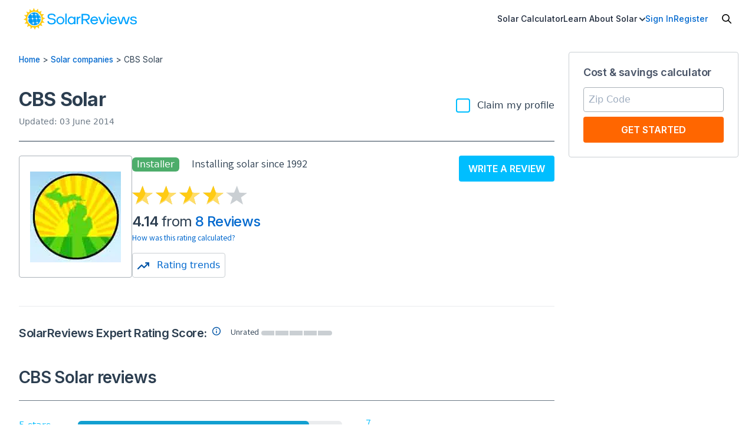

--- FILE ---
content_type: text/html; charset=UTF-8
request_url: https://www.solarreviews.com/installers/contractors-building-supply-inc.-reviews
body_size: 18248
content:
<!DOCTYPE html>
<html lang="en">
    <head>
        <meta charset="utf-8">
        <meta http-equiv="X-UA-Compatible" content="IE=edge">
        <meta name="viewport" content="width=device-width, initial-scale=1, shrink-to-fit=no">
        <meta name="apple-mobile-web-app-title" content="SolarReviews">
        <meta name="geolocate-key" content="AIzaSyAedDENptsFg3OOQzHE7rCo5BjgbcOhL_U">
        <meta name="google-places-key" content="AIzaSyBOmF9kJlCqdiQoFvkX2Nj2KBdzMHvlWjA">
        <meta name="calc-client-script-url" content="https://d3tw7nt15cf0n7.cloudfront.net/20220201.055716/js/calculator-client.umd.min.js">
            <title>CBS Solar solar reviews, complaints, address & solar panels cost</title>
    <meta name="description" content="CBS Solar reviews and complaints, reviews of the brands of solar panels they sell, their locations and the cost of installations reported to us for 2026. Get the best deal.">
    <meta name="keywords" content="CBS Solar solar reviews, CBS Solar reviews, CBS Solar, CBS Solar installer, CBS Solar solar panel reviews, solar company reviews, solar installer reviews">
    <meta property="og:title" content="Compare solar companies, solar panels, and solar prices | SolarReviews">
    <meta property="og:url" content="https://www.solarreviews.com/installers/cbs-solar" />
    <meta property="og:description" content="CBS Solar reviews and complaints, reviews of the brands of solar panels they sell, their locations and the cost of installations reported to us for 2026. Get the best deal.">
    <meta property="og:image" content="https://www.solarreviews.com/content/company/2397d734651fb7d3c04bde576d0a8006f5d7/logo/CBS-logo.jpg">

                        <div class="optimizely-data" data-utility-name="CBS Solar"></div>

                
                    <link rel="prefetch" href="https://d3tw7nt15cf0n7.cloudfront.net/20220201.055716/js/calculator-client.umd.min.js">
        
        <link rel="apple-touch-icon" href="https://www.solarreviews.com/build/images/apple-touch-icon-33c6a5b9.png" />
        <link rel="shortcut icon" type="image/x-icon" href="https://www.solarreviews.com/images/favicon.ico" />
        <link rel="profile" href="//gmpg.org/xfn/11" />
        <link rel="alternate" type="application/rss+xml" title="Solar Reviews &raquo; Feed" href="https://www.solarreviews.com/rss/feed.xml" />
        <link href="https://www.solarreviews.com/build/css/frontend-53a59026.css" rel="stylesheet">
        <link rel="preconnect" href="https://fonts.gstatic.com">
        <link href="https://fonts.googleapis.com/css2?family=Assistant:wght@200;300;400;450;500;600;650;700;800&family=Inter:wght@100;200;300;400;500;600;700;800;900&display=swap" rel="stylesheet">
        
                
<!-- Google Tag Manager -->
<script>(function(w,d,s,l,i){w[l]=w[l]||[];w[l].push({'gtm.start':
new Date().getTime(),event:'gtm.js'});var f=d.getElementsByTagName(s)[0],
j=d.createElement(s),dl=l!='dataLayer'?'&l='+l:'';j.async=true;j.src=
'https://www.googletagmanager.com/gtm.js?id='+i+dl;f.parentNode.insertBefore(j,f);
})(window,document,'script','dataLayer','GTM-TD6MZF');</script>
<!-- End Google Tag Manager -->

<!-- Global site tag (gtag.js) - Google Analytics -->
<script async src="https://www.googletagmanager.com/gtag/js?id=G-ZBX6XYKJ4L"></script>
<script>
  window.dataLayer = window.dataLayer || [];
  function gtag(){dataLayer.push(arguments);}
  gtag('js', new Date());

  gtag('config', 'G-ZBX6XYKJ4L');
</script>


        <script type="text/javascript">
                    var _gaq = _gaq || [];
        _gaq.push(['_setAccount', 'UA-36742202-1']);
        _gaq.push(['_trackPageview']);

        if(typeof _gaq_delay  !== 'undefined')
    _gaq.push(_gaq_delay.pop());

(function() {
    var ga = document.createElement('script'); ga.type = 'text/javascript'; ga.async = true;
    ga.src = ('https:' == document.location.protocol ? 'https://ssl' : 'http://www') + '.google-analytics.com/ga.js';
    var s = document.getElementsByTagName('script')[0]; s.parentNode.insertBefore(ga, s);
})();

function sendGaEvent(category, action, label) {
    var trackEventData = ['_trackEvent', category, action, label, 0, true];
    if(typeof _gaq  !== 'undefined') {
        _gaq.push(trackEventData);
    }
    else {
        _gaq_delay.push(trackEventData);
    }
}
        </script>
                <script src="https://maps.googleapis.com/maps/api/js?key=AIzaSyBOmF9kJlCqdiQoFvkX2Nj2KBdzMHvlWjA&libraries=places"></script>
            </head>
    <body class="text-grey-500" role="document">
            <header>
            <nav class="bg-white">
        <div class="header-navbar h-16 flex items-center max-w-screen-xl mx-auto px-3 md:px-10 relative">
            <a role="link" href="https://www.solarreviews.com/">
                <img class="w-48 h-16" src="https://www.solarreviews.com/build/images/SR-Logo-8bde5922.svg" alt="SolarReviews">
            </a>
            <!-- Desktop Nav Links -->
            <div role="group" class="hidden lg:inline-flex gap-4.5 items-center ml-auto">
                <a role="menuitem" class="nav-links text-slate-800 hover:text-blue-500 duration-300" href="https://www.solarreviews.com/solar-calculator">Solar Calculator</a>
                <div aria-haspopup="menu" class="inline-flex open-menu items-center cursor-pointer group group-hover">
                    <p class="nav-links text-slate-800 hover:text-blue-500 duration-300 pb-0 mb-0">Learn About Solar</p>
                    <svg aria-hidden="true" class="ml-1 group-hover:text-blue-500 fill-current transform transition" width="10" height="7" viewBox="0 0 10 7" fill="none" xmlns="http://www.w3.org/2000/svg"><path fill-rule="evenodd" clip-rule="evenodd" d="M9.70704 1.02643C9.51951 0.838959 9.26521 0.733643 9.00004 0.733643C8.73488 0.733643 8.48057 0.838958 8.29304 1.02643L5.00004 4.31943L1.70704 1.02643C1.51844 0.844271 1.26584 0.743476 1.00364 0.745755C0.741443 0.748033 0.490631 0.853202 0.305223 1.03861C0.119814 1.22402 0.0146453 1.47483 0.0123669 1.73703C0.0100884 1.99922 0.110883 2.25183 0.293041 2.44043L4.29304 6.44043C4.48057 6.6279 4.73488 6.73322 5.00004 6.73322C5.26521 6.73322 5.51951 6.6279 5.70704 6.44043L9.70704 2.44043C9.89451 2.2529 9.99983 1.99859 9.99983 1.73343C9.99983 1.46827 9.89451 1.21396 9.70704 1.02643Z"/></svg>
                </div>
                <a role="menuitem" class="nav-links text-blue-500 hover:text-blue-550" href="https://dashboard.solarreviews.com/login">Sign In</a>
                <a role="menuitem" class="nav-links text-blue-500 hover:text-blue-550" href="https://www.solarreviews.com/company-registration">Register</a>
            </div>
            <!-- Mobile Nav Hamburger -->
            <div class="lg:hidden ml-auto">
                <svg aria-haspopup="menu" class="w-4 h-4 open-menu fill-current cursor-pointer text-blue-800" viewBox="0 0 21 13" fill="none" xmlns="http://www.w3.org/2000/svg"><path fill-rule="evenodd" clip-rule="evenodd" d="M3.5 1C3.5 0.447715 3.94772 0 4.5 0H20C20.5523 0 21 0.447715 21 1C21 1.55228 20.5523 2 20 2H4.5C3.94772 2 3.5 1.55228 3.5 1ZM0 6.5C0 5.94772 0.447715 5.5 1 5.5H20C20.5523 5.5 21 5.94772 21 6.5C21 7.05228 20.5523 7.5 20 7.5H1C0.447715 7.5 0 7.05228 0 6.5ZM10.6875 12C10.6875 11.4477 11.1352 11 11.6875 11H20C20.5523 11 21 11.4477 21 12C21 12.5523 20.5523 13 20 13H11.6875C11.1352 13 10.6875 12.5523 10.6875 12Z"/></svg>
            </div>
            <div class="relative flex items-center ml-4">
                                    <button class="items-center pl-0 text-grey-400 hover:text-blue-500 flex focus:outline-none search-bar-expand toggle-company-search z-40">
                        <svg class="w-3" role="img" aria-labelledby="search-toggle" width="20" height="20" viewBox="0 0 20 20" fill="none" xmlns="http://www.w3.org/2000/svg">
                            <title id="search-toggle">Search button toggle</title>
                            <path fill-rule="evenodd" clip-rule="evenodd" d="M8 2C6.4087 2 4.88258 2.63214 3.75736 3.75736C2.63214 4.88258 2 6.4087 2 8C2 8.78793 2.15519 9.56815 2.45672 10.2961C2.75825 11.0241 3.20021 11.6855 3.75736 12.2426C4.31451 12.7998 4.97595 13.2417 5.7039 13.5433C6.43185 13.8448 7.21207 14 8 14C8.78793 14 9.56815 13.8448 10.2961 13.5433C11.0241 13.2417 11.6855 12.7998 12.2426 12.2426C12.7998 11.6855 13.2417 11.0241 13.5433 10.2961C13.8448 9.56815 14 8.78793 14 8C14 6.4087 13.3679 4.88258 12.2426 3.75736C11.1174 2.63214 9.5913 2 8 2ZM2.34315 2.34315C3.84344 0.842855 5.87827 0 8 0C10.1217 0 12.1566 0.842855 13.6569 2.34315C15.1571 3.84344 16 5.87827 16 8C16 9.05057 15.7931 10.0909 15.391 11.0615C15.1172 11.7226 14.7565 12.3425 14.3196 12.9054L19.7071 18.2929C20.0976 18.6834 20.0976 19.3166 19.7071 19.7071C19.3166 20.0976 18.6834 20.0976 18.2929 19.7071L12.9054 14.3196C12.3425 14.7565 11.7226 15.1172 11.0615 15.391C10.0909 15.7931 9.05057 16 8 16C6.94943 16 5.90914 15.7931 4.93853 15.391C3.96793 14.989 3.08601 14.3997 2.34315 13.6569C1.60028 12.914 1.011 12.0321 0.608964 11.0615C0.206926 10.0909 0 9.05058 0 8C5.96046e-08 5.87827 0.842855 3.84344 2.34315 2.34315Z" fill="black"/>
                        </svg>
                    </button>
                                <div class="hidden search-block absolute right-0 w-64 sm:w-80 ml-4">
                    <div class="company-search search" >
	<div class="z-50 flex flex-row relative items-center">
		<input type="text" class="rounded pl-6 pr-2 py-2 border-grey-300 border flex-auto company-search-input"
			   placeholder="Search company">
					<div class="search-icon h-3 w-3 absolute">
				<svg width="16" height="16" viewBox="0 0 16 16" fill="none" xmlns="http://www.w3.org/2000/svg">
					<path fill-rule="evenodd" clip-rule="evenodd" d="M10.2965 9.67222H10.9911L14.7191 13.4178C15.0796 13.7783 15.0796 14.3674 14.7191 14.7279C14.3586 15.0884 13.7695 15.0884 13.409 14.7279L9.67222 10.9911V10.2965L9.43483 10.0503C8.20389 11.1054 6.52453 11.6505 4.73967 11.3516C2.29537 10.9383 0.343455 8.89849 0.0445122 6.43661C-0.412694 2.71741 2.71741 -0.412694 6.43661 0.0445122C8.89849 0.343455 10.9383 2.29537 11.3516 4.73967C11.6505 6.52453 11.1054 8.20389 10.0503 9.43483L10.2965 9.67222ZM1.7589 5.71518C1.7589 7.90449 3.52618 9.67177 5.7155 9.67177C7.90481 9.67177 9.67209 7.90449 9.67209 5.71518C9.67209 3.52586 7.90481 1.75859 5.7155 1.75859C3.52618 1.75859 1.7589 3.52586 1.7589 5.71518Z" fill="#ABB2B9"/>
				</svg>
			</div>
							<div class="search-bar-close cursor-pointer absolute right-0 h-3 w-3 mr-3 text-grey-400 hover:text-blue-500">
					<svg class="fill-current" width="18" height="18" viewBox="0 0 18 18" fill="none" xmlns="http://www.w3.org/2000/svg">
						<path d="M16.4573 0.707117C16.0668 0.316584 15.4336 0.316546 15.0431 0.707034L9.70634 6.04297C9.3158 6.43345 8.68265 6.43342 8.29215 6.04288L2.95694 0.7072C2.56641 0.316634 1.93319 0.316635 1.54266 0.707201L0.707013 1.54292C0.31653 1.93344 0.31653 2.56656 0.707013 2.95708L6.04239 8.29293C6.43287 8.68344 6.43287 9.31656 6.04239 9.70708L0.707012 15.0429C0.316529 15.4334 0.31653 16.0666 0.707013 16.4571L1.54266 17.2928C1.93319 17.6834 2.56641 17.6834 2.95694 17.2928L8.29215 11.9571C8.68265 11.5666 9.3158 11.5665 9.70634 11.957L15.0431 17.293C15.4336 17.6835 16.0668 17.6834 16.4573 17.2929L17.293 16.4571C17.6835 16.0666 17.6835 15.4334 17.293 15.0429L11.9576 9.70707C11.5671 9.31656 11.5671 8.68344 11.9576 8.29292L17.293 2.95708C17.6835 2.56656 17.6835 1.93344 17.293 1.54292L16.4573 0.707117Z"/>
					</svg>
				</div>
						</div>

	<div class="z-50 search-results hidden">

	</div>
</div>
                </div>
            </div>
            <div role="menu" class="main-menu animate-close-class absolute overflow-hidden left-0 bg-white shadow-xl inset-x-0 z-50 lg:mx-10 rounded-b-lg border-b lg:border-l lg:border-r border-blue-300"  style="top: 4rem;">
    <div class="block bg-blue-200 bg-opacity-50 border-blue-300 px-5 py-3">
        <div class="block lg:flex lg:space-x-10 items-center">
            <div>
                <p class="text-slate-800 font-medium font-display" style="font-size: 16px;">Review a solar installer</p>
            </div>
            <a role="menuitem" href="https://www.solarreviews.com/add-review" class="mt-2 font-display lg:mt-0 border inline-block font-medium border-blue-500 text-blue-500 hover:bg-blue-200 hover:text-blue-500 rounded-md text-sm px-5 py-2">Write a review</a>
        </div>
    </div>
    <div class="grid lg:flex">
        <div class="flex-col flex-grow lg:max-h-full overflow-y-auto" style="max-height: 40vh;">
            <div class="block lg:flex lg:flex-wrap space-y-4 lg:space-y-0 lg:col-gap-16 p-5">
                <div>
                    <p class="block font-display flex items-center text-sm font-medium uppercase tracking-wider text-slate-500 border-b border-slate-200 pb-2">
                        <svg class="mr-1 fill-current text-yellow-600" width="15" height="15" viewBox="0 0 15 15" fill="none" xmlns="http://www.w3.org/2000/svg">
                            <path d="M6.48257 0.69075C6.78257 -0.23025 8.08557 -0.23025 8.38457 0.69075L9.45457 3.98275C9.51994 4.18324 9.64702 4.35793 9.81764 4.48185C9.98826 4.60578 10.1937 4.67259 10.4046 4.67275H13.8666C14.8356 4.67275 15.2376 5.91275 14.4546 6.48275L11.6546 8.51675C11.4836 8.64078 11.3563 8.81576 11.2909 9.0166C11.2255 9.21745 11.2254 9.43384 11.2906 9.63475L12.3606 12.9268C12.6606 13.8478 11.6056 14.6148 10.8206 14.0448L8.02057 12.0107C7.84977 11.8868 7.64413 11.82 7.43307 11.82C7.22201 11.82 7.01636 11.8868 6.84557 12.0107L4.04557 14.0448C3.26157 14.6148 2.20757 13.8478 2.50657 12.9268L3.57657 9.63475C3.64174 9.43384 3.64163 9.21745 3.57623 9.0166C3.51084 8.81576 3.38354 8.64078 3.21257 8.51675L0.413568 6.48375C-0.369432 5.91375 0.033568 4.67375 1.00157 4.67375H4.46257C4.67362 4.67381 4.87927 4.60709 5.05009 4.48315C5.22091 4.35921 5.34814 4.1844 5.41357 3.98375L6.48357 0.69175L6.48257 0.69075Z" />
                        </svg>
                        Reviews</p>
                    <div role="group" class="block space-y-2.5 py-3 min-h-[8rem] flex-shrink-0">
                        <a role="menuitem" class="text-slate-800 font-medium block hover:text-blue-500 font-display" href="https://www.solarreviews.com/solar-companies">Solar companies</a>
                        <a role="menuitem" class="text-slate-800 font-medium block hover:text-blue-500 font-display" href="https://www.solarreviews.com/solar-panel-reviews">Solar panels</a>
                        <a role="menuitem" class="text-slate-800 font-medium block hover:text-blue-500 font-display" href="https://www.solarreviews.com/solar-inverter-reviews">Solar inverters</a>
                        <a role="menuitem" class="text-slate-800 font-medium block hover:text-blue-500 font-display" href="https://www.solarreviews.com/solar-battery-reviews">Solar batteries</a>
                    </div>
                </div>
                <div>
                    <p class="block font-display flex items-center text-sm font-medium uppercase tracking-wider text-slate-500 border-b border-slate-200 pb-2">
                        <svg class="mr-1 text-cyan-400 fill-current" width="20" height="20" viewBox="0 0 20 20" fill="none" xmlns="http://www.w3.org/2000/svg">
                            <path fill-rule="evenodd" clip-rule="evenodd" d="M18 10C18 12.1217 17.1571 14.1566 15.6569 15.6569C14.1566 17.1571 12.1217 18 10 18C7.87827 18 5.84344 17.1571 4.34315 15.6569C2.84285 14.1566 2 12.1217 2 10C2 7.87827 2.84285 5.84344 4.34315 4.34315C5.84344 2.84285 7.87827 2 10 2C12.1217 2 14.1566 2.84285 15.6569 4.34315C17.1571 5.84344 18 7.87827 18 10ZM11 6C11 6.26522 10.8946 6.51957 10.7071 6.70711C10.5196 6.89464 10.2652 7 10 7C9.73478 7 9.48043 6.89464 9.29289 6.70711C9.10536 6.51957 9 6.26522 9 6C9 5.73478 9.10536 5.48043 9.29289 5.29289C9.48043 5.10536 9.73478 5 10 5C10.2652 5 10.5196 5.10536 10.7071 5.29289C10.8946 5.48043 11 5.73478 11 6ZM9 9C8.73478 9 8.48043 9.10536 8.29289 9.29289C8.10536 9.48043 8 9.73478 8 10C8 10.2652 8.10536 10.5196 8.29289 10.7071C8.48043 10.8946 8.73478 11 9 11V14C9 14.2652 9.10536 14.5196 9.29289 14.7071C9.48043 14.8946 9.73478 15 10 15H11C11.2652 15 11.5196 14.8946 11.7071 14.7071C11.8946 14.5196 12 14.2652 12 14C12 13.7348 11.8946 13.4804 11.7071 13.2929C11.5196 13.1054 11.2652 13 11 13V10C11 9.73478 10.8946 9.48043 10.7071 9.29289C10.5196 9.10536 10.2652 9 10 9H9Z"/>
                        </svg>

                        Guides</p>
                    <div role="group" class="block space-y-2.5 py-3 min-h-[8rem] flex-shrink-0">
                        <a role="menuitem" class="text-slate-800 font-medium block hover:text-blue-500 font-display" href="https://www.solarreviews.com/blog/pros-and-cons-of-solar-energy">Pros and cons of solar</a>
                        <a role="menuitem" class="text-slate-800 font-medium block hover:text-blue-500 font-display" href="https://www.solarreviews.com/solar-panel-cost">Solar costs and financing</a>
                        <a role="menuitem" class="text-slate-800 font-medium block hover:text-blue-500 font-display" href="https://www.solarreviews.com/blog/federal-solar-tax-credit">Federal solar tax credit</a>
                        <a role="menuitem" class="text-slate-800 font-medium block hover:text-blue-500 font-display" href="https://www.solarreviews.com/blog/how-many-solar-panels-do-i-need-to-run-my-house">How many solar panels do I need?</a>
                    </div>
                </div>
                <div>
                    <p class="block font-display flex items-center text-sm font-medium uppercase tracking-wider text-slate-500 border-b border-slate-200 pb-2">
                        <svg class="mr-1 text-green-400 fill-current" width="20" height="20" viewBox="0 0 20 20" fill="none" xmlns="http://www.w3.org/2000/svg">
                            <path d="M11 3C11 2.73478 10.8946 2.48043 10.7071 2.29289C10.5196 2.10536 10.2652 2 10 2C9.73478 2 9.48043 2.10536 9.29289 2.29289C9.10536 2.48043 9 2.73478 9 3V4C9 4.26522 9.10536 4.51957 9.29289 4.70711C9.48043 4.89464 9.73478 5 10 5C10.2652 5 10.5196 4.89464 10.7071 4.70711C10.8946 4.51957 11 4.26522 11 4V3ZM15.657 5.757C15.8392 5.5684 15.94 5.3158 15.9377 5.0536C15.9354 4.7914 15.8302 4.54059 15.6448 4.35518C15.4594 4.16977 15.2086 4.0646 14.9464 4.06233C14.6842 4.06005 14.4316 4.16084 14.243 4.343L13.536 5.05C13.3538 5.2386 13.253 5.4912 13.2553 5.7534C13.2576 6.0156 13.3628 6.26641 13.5482 6.45182C13.7336 6.63723 13.9844 6.7424 14.2466 6.74467C14.5088 6.74695 14.7614 6.64616 14.95 6.464L15.657 5.757ZM18 10C18 10.2652 17.8946 10.5196 17.7071 10.7071C17.5196 10.8946 17.2652 11 17 11H16C15.7348 11 15.4804 10.8946 15.2929 10.7071C15.1054 10.5196 15 10.2652 15 10C15 9.73478 15.1054 9.48043 15.2929 9.29289C15.4804 9.10536 15.7348 9 16 9H17C17.2652 9 17.5196 9.10536 17.7071 9.29289C17.8946 9.48043 18 9.73478 18 10ZM5.05 6.464C5.14225 6.55951 5.25259 6.63569 5.3746 6.6881C5.4966 6.74051 5.62782 6.7681 5.7606 6.76925C5.89338 6.7704 6.02506 6.7451 6.14795 6.69482C6.27085 6.64454 6.3825 6.57029 6.4764 6.4764C6.57029 6.3825 6.64454 6.27085 6.69482 6.14795C6.7451 6.02506 6.7704 5.89338 6.76925 5.7606C6.7681 5.62782 6.74051 5.4966 6.6881 5.3746C6.63569 5.25259 6.55951 5.14225 6.464 5.05L5.757 4.343C5.5684 4.16084 5.3158 4.06005 5.0536 4.06233C4.7914 4.0646 4.54059 4.16977 4.35518 4.35518C4.16977 4.54059 4.0646 4.7914 4.06233 5.0536C4.06005 5.3158 4.16084 5.5684 4.343 5.757L5.05 6.464ZM5 10C5 10.2652 4.89464 10.5196 4.70711 10.7071C4.51957 10.8946 4.26522 11 4 11H3C2.73478 11 2.48043 10.8946 2.29289 10.7071C2.10536 10.5196 2 10.2652 2 10C2 9.73478 2.10536 9.48043 2.29289 9.29289C2.48043 9.10536 2.73478 9 3 9H4C4.26522 9 4.51957 9.10536 4.70711 9.29289C4.89464 9.48043 5 9.73478 5 10ZM8 16V15H12V16C12 16.5304 11.7893 17.0391 11.4142 17.4142C11.0391 17.7893 10.5304 18 10 18C9.46957 18 8.96086 17.7893 8.58579 17.4142C8.21071 17.0391 8 16.5304 8 16ZM12 14C12.015 13.66 12.208 13.354 12.477 13.141C13.1297 12.6263 13.6058 11.921 13.8391 11.1232C14.0725 10.3253 14.0515 9.47466 13.7791 8.68933C13.5067 7.904 12.9964 7.22304 12.3191 6.74112C11.6418 6.25919 10.8312 6.00022 10 6.00022C9.16876 6.00022 8.35818 6.25919 7.6809 6.74112C7.00363 7.22304 6.49332 7.904 6.22091 8.68933C5.94849 9.47466 5.9275 10.3253 6.16086 11.1232C6.39421 11.921 6.87032 12.6263 7.523 13.141C7.793 13.354 7.985 13.66 7.999 14H12.001H12Z"/>
                        </svg>
                        Home energy</p>
                    <div role="group" class="block space-y-2.5 py-3 min-h-[8rem] flex-shrink-0">
                        <a role="menuitem" class="text-slate-800 font-medium block hover:text-blue-500 font-display" href="https://www.solarreviews.com/going-solar-with-your-utility">Going solar with your utility</a>
                        <a role="menuitem" class="text-slate-800 font-medium block hover:text-blue-500 font-display" href="https://www.solarreviews.com/blog/best-electric-cars-for-every-budget">Electric vehicles</a>
                        <a role="menuitem" class="text-slate-800 font-medium block hover:text-blue-500 font-display" href="https://www.solarreviews.com/blog/energy-conservation-5-ways">Energy efficiency</a>
                        <a role="menuitem" class="text-slate-800 font-medium block hover:text-blue-500 font-display" href="https://www.solarreviews.com/blog/ev-incentives">Incentives for buying EVs</a>
                    </div>
                </div>
                <div>
                    <div class="inline-flex items-center">
                        <a href="https://www.solarreviews.com/blog" class="font-medium font-display block text-slate-800 hover:text-blue-500">See all guides</a>
                        <svg class="w-3.5 ml-2 fill-current text-blue-500" viewBox="0 0 16 8" fill="none" xmlns="http://www.w3.org/2000/svg"><path fill-rule="evenodd" clip-rule="evenodd" d="M12.1716 0.464562L15.3536 3.64654C15.5488 3.8418 15.5488 4.15839 15.3536 4.35365L12.1716 7.53563C11.9763 7.73089 11.6597 7.73089 11.4645 7.53563C11.2692 7.34037 11.2692 7.02378 11.4645 6.82852L13.7929 4.5001H0V3.5001H13.7929L11.4645 1.17167C11.2692 0.976407 11.2692 0.659824 11.4645 0.464562C11.6597 0.2693 11.9763 0.2693 12.1716 0.464562Z"></path></svg>
                    </div>
                </div>
            </div>
            <div class="block lg:hidden px-5 pb-6 space-y-6">
                <a role="menuitem" class="text-blue-500 font-display font-medium block" href="https://dashboard.solarreviews.com/login">Sign in</a>
                <a role="menuitem" class="text-blue-500 font-display font-medium block" href="https://www.solarreviews.com/company-registration">Register</a>
            </div>
        </div>
    </div>
    <div class="block bg-blue-200 bg-opacity-50 px-5 py-4">
        <div class="block lg:flex lg:space-x-12 items-center">
            <div>
                <p class="text-slate-800 font-medium font-display pb-0 mb-0" style="font-size: 16px;">Cost and savings calculator</p>
                <p class="text-slate-800 text-sm font-display">Use our calculator to quickly get price cost estimates for your specific project.</p>
            </div>
            <a role="menuitem" href="https://www.solarreviews.com/solar-calculator" class="mt-3 font-display lg:mt-0 border inline-block font-medium border-blue-500 text-blue-500 hover:bg-blue-200 hover:text-blue-500 rounded-md text-sm px-5 py-2">Calculate now</a>
        </div>
    </div>
</div>
            <div class="menu-underlay"></div>
        </div>
    </nav>
</header>            <div class="bg-white h-16 md:h-8.2 w-full"></div>

            <div class="bg-main-cta transition-all duration-1000 ease-in-out calc-main-cta" style="display: none;">
	<div class="py-0 flex justify-center">
		<div class="bg-blue-700 md:py-6 w-full bg-opacity-75">
			<div class="px-4 pt-8 pb-5 md:p-4">
				<h2 class="text-left md:text-center text-white md:px-8">Compare prices and reviews of solar providers near you online</h1>
				<form class="flex flex-wrap items-left justify-left md:items-center md:justify-center mt-3">
					<label class="lg:flex">
						<input
                                        class="input mr-2" type="number" placeholder="" pattern="[0-9]*" name="" >						<a  href="" class="btn btn-orange   cursor-pointer" >
    Start
</a>
					</label>
				</form>
				<div class="hidden md:flex justify-center pt-2">
											<div class="block text-center text-white p-3">
	<svg class="h-16 w-16 mx-auto pl-1" style="display:block" xmlns="http://www.w3.org/2000/svg">
		<path d="M31.3729 0.230713L23.1511 20.834L0.394531 21.2745L18.1104 35.2221L11.4547 56.3637L30.5899 44.3247L49.2846 56.9999L43.4119 35.6136L61.5682 22.2532L38.8116 21.0787L31.3729 0.230713Z" fill="#FFCB13"/>
		<path d="M40.2309 21.1765C37.1478 35.0262 26.7727 46.2333 13.1188 51.1272L11.4548 56.3636L30.59 44.3736L49.2846 56.9998L43.412 35.6624L61.5683 22.3021L40.2309 21.1765Z" fill="#FFEAA1" opacity="0.6"/>
	</svg>
	<h5 class="font-bold pb-0 pt-1">33,992</h5>
							<p class="pb-0">Company reviews</p>
</div>						<div class="block text-center text-white p-3">
	<svg class="h-16 w-16 mx-auto pl-1" style="display:block" xmlns="http://www.w3.org/2000/svg">
		<path d="M31.3729 0.230713L23.1511 20.834L0.394531 21.2745L18.1104 35.2221L11.4547 56.3637L30.5899 44.3247L49.2846 56.9999L43.4119 35.6136L61.5682 22.2532L38.8116 21.0787L31.3729 0.230713Z" fill="#FFCB13"/>
		<path d="M40.2309 21.1765C37.1478 35.0262 26.7727 46.2333 13.1188 51.1272L11.4548 56.3636L30.59 44.3736L49.2846 56.9998L43.412 35.6624L61.5683 22.3021L40.2309 21.1765Z" fill="#FFEAA1" opacity="0.6"/>
	</svg>
	<h5 class="font-bold pb-0 pt-1">5,322</h5>
							<p class="pb-0">Equipment reviews</p>
</div>										<div class="block text-center text-white p-3">
	<svg class="h-16 w-16 mx-auto pl-1" style="display:block" xmlns="http://www.w3.org/2000/svg">
		<path d="M31.3729 0.230713L23.1511 20.834L0.394531 21.2745L18.1104 35.2221L11.4547 56.3637L30.5899 44.3247L49.2846 56.9999L43.4119 35.6136L61.5682 22.2532L38.8116 21.0787L31.3729 0.230713Z" fill="#FFCB13"/>
		<path d="M40.2309 21.1765C37.1478 35.0262 26.7727 46.2333 13.1188 51.1272L11.4548 56.3636L30.59 44.3736L49.2846 56.9998L43.412 35.6624L61.5683 22.3021L40.2309 21.1765Z" fill="#FFEAA1" opacity="0.6"/>
	</svg>
	<h5 class="font-bold pb-0 pt-1">1,362</h5>
						<p class="pb-0">Individual panel prices</p>
</div>					<div class="block text-center text-white p-3">
	<svg class="h-16 w-16 mx-auto pl-1" style="display:block" xmlns="http://www.w3.org/2000/svg">
		<path d="M31.3729 0.230713L23.1511 20.834L0.394531 21.2745L18.1104 35.2221L11.4547 56.3637L30.5899 44.3247L49.2846 56.9999L43.4119 35.6136L61.5682 22.2532L38.8116 21.0787L31.3729 0.230713Z" fill="#FFCB13"/>
		<path d="M40.2309 21.1765C37.1478 35.0262 26.7727 46.2333 13.1188 51.1272L11.4548 56.3636L30.59 44.3736L49.2846 56.9998L43.412 35.6624L61.5683 22.3021L40.2309 21.1765Z" fill="#FFEAA1" opacity="0.6"/>
	</svg>
	<h5 class="font-bold pb-0 pt-1">560</h5>
						<p class="pb-0">Prices of DIY kits</p>
</div>					<div class="block text-center text-white p-3">
	<svg class="h-16 w-16 mx-auto pl-1" style="display:block" xmlns="http://www.w3.org/2000/svg">
		<path d="M31.3729 0.230713L23.1511 20.834L0.394531 21.2745L18.1104 35.2221L11.4547 56.3637L30.5899 44.3247L49.2846 56.9999L43.4119 35.6136L61.5682 22.2532L38.8116 21.0787L31.3729 0.230713Z" fill="#FFCB13"/>
		<path d="M40.2309 21.1765C37.1478 35.0262 26.7727 46.2333 13.1188 51.1272L11.4548 56.3636L30.59 44.3736L49.2846 56.9998L43.412 35.6624L61.5683 22.3021L40.2309 21.1765Z" fill="#FFEAA1" opacity="0.6"/>
	</svg>
	<h5 class="font-bold pb-0 pt-1">3,721</h5>
						<p class="pb-0">Installed system prices</p>
</div>				</div>
			</div>
		</div>
	</div>
</div>

<div class="transition-all duration-1000 ease-in-out opacity-0 h-0 calc-client-container pointer-events-none">
	<div class="calculator-client" calc-name="open-calculator"
                
    
    
    
    
    
        cta-background="https://www.solarreviews.com/build/images/bg-default-panels-3e66f8d9.jpg"
            background-overlay-class="bg-no-opacity"
    
    
    
            calc-target-url="https://www.solarreviews.com/solar-estimator"
    
            calc-load-on-target-page="true"
    
    
    >
</div>

    </div>

            <div class="w-full max-w-screen-xl px-4 md:px-5 grid grid-cols-1 lg:grid-cols-7 xl:grid-cols-4 gap-3 mx-auto min-h-screen">
                <div class="w-full lg:col-span-5 xl:col-span-3">
                        <div class="block mt-3"></div>
<div class="flex items-start justify-between">
        <nav class="w-full mt-2" aria-label="breadcrumb">
        <ol class="list-reset flex flex-wrap text-sm list-style-none">
                            <li class="pb-0 font-display text-sm font-normal">
                                            <a href="https://www.solarreviews.com/">Home</a><span class="mx-1">></span>
                                    </li>
                            <li class="pb-0 font-display text-sm font-normal">
                                            <a href="https://www.solarreviews.com/solar-companies/">Solar companies</a><span class="mx-1">></span>
                                    </li>
                            <li class="pb-0 font-display text-sm font-normal">
                                            CBS Solar
                                    </li>
                    </ol>
    </nav>
        <script>
    document.addEventListener("DOMContentLoaded", function() {
        const languageSelector = document.querySelector('.language-selector');
        const languageUnderlay = document.querySelector('.language-underlay');
        const languageOptions = document.querySelector('.language-options');
        languageSelector.addEventListener("click", function() {
            languageOptions.classList.toggle('hidden');
            languageUnderlay.classList.toggle('hidden');
        })
        languageUnderlay.addEventListener("click", function() {
            languageOptions.classList.toggle('hidden');
            languageUnderlay.classList.toggle('hidden');
        })
    });
</script></div>



    <div class="my-7 mt-3"  >
        <div class="grid grid-cols-1 md:grid-cols-2">
        <div>
            <h1 class="pb-0">CBS Solar</h1>
        </div>
                    <div class="inline-block mt-2 md:mt-3">
                <span class="ml-2 mb-0 text-grey-500 hidden md:block float-right">Claim my profile</span>
                <div class="modal__wrapper ">
    <button class="modal__toggle float-left md:float-right">
        <div class="inline-block cursor-pointer">
	<label class="checkbox flex items-center">
	  <span class="checkbox__input">
		<input class="w-4 h-4 cursor-pointer" type="checkbox" name="checkbox" v-model="" >
		<span class="checkbox__control w-4 h-4 cursor-pointer">
			<svg class="fill-current text-cyan-500 inline-block w-full" viewBox="0 0 24 24"
				 xmlns="http://www.w3.org/2000/svg">
			<rect width="24" height="24" fill="transparent"/>
			<path fill-rule="evenodd" clip-rule="evenodd"
				  d="M23.0103 4.317L7.50515 22.0372L1 14.6027L4.01031 11.9687L7.50515 15.9628L20 1.68298L23.0103 4.317Z"/>
			</svg>
		</span>
	  </span>
					<p class="pb-0 pl-1 text-caption text-grey-500"></p>
			</label>
</div>
    </button>
    <div class="modal">
        <div class="modal__underlay absolute inset-0 z-80"></div>
        <div class="relative justify-center flex h-full items-center">
            <div class="modal__container absolute overflow-y-auto overflow-x-auto w-full md:w-auto" style="max-height: 80%;">
                <div class="flex justify-end mb-2">
                    <div class="w-5 h-5 bg-grey-200 flex justify-center items-center rounded">
                        <button class="modal__toggle btn p-1">
                            <svg width="14" height="14" viewBox="0 0 14 14" fill="none" xmlns="http://www.w3.org/2000/svg">
                                <path d="M14 1.41L12.59 0L7 5.59L1.41 0L0 1.41L5.59 7L0 12.59L1.41 14L7 8.41L12.59 14L14 12.59L8.41 7L14 1.41Z" fill="black"/>
                            </svg>
                        </button>
                    </div>
                </div>
                <h4 class="pb-0">Claim your profile</h4>
                    <p class="pt-3">To claim your profile register your company in SolarReviews.</p>
                    <a  href="https://www.solarreviews.com/company-registration" class="btn btn-blue   cursor-pointer" >
    Register your company
</a>
                    <p class="pt-5">
                        If you have already registered but have not activated your account. Click <a href="https://dashboard.solarreviews.com/" target="_blank">here</a> to log into
                        your Dashboard and activate your account.
                    </p>
                    <p>
                        Having trouble? Call our team on <a href="tel:(844) 442-5029">(844) 442-5029</a>.
                    </p>
            </div>
        </div>
    </div>
</div>                <span class="ml-2 mb-0 text-grey-500 float-left md:hidden">Claim my profile</span>
            </div>
            </div>
    <small class="mt-2 md:mt-0 pb-2 lg:pb-4 block text-grey-400">Updated: 03 June 2014</small>
    <hr class="border-grey-500 mb-4"/>

    <!-- mobile -->
    <div class="lg:hidden">
        <div class="flex justify-between mb-3">
            <div>
                <div class="badges badges-green">
    Installer
</div>            </div>
                            <div><p>Installing solar since 1992</p></div>
                    </div>
        <div class="flex mb-3">
            <div class="flex-grow">
                <div class="flex border border-grey-300 rounded justify-center items-center">
                                            <img src="https://www.solarreviews.com/content/company/2397d734651fb7d3c04bde576d0a8006f5d7/logo/CBS-logo.jpg" class="max-h-48 p-3" alt="CBS Solar logo">
                                    </div>
            </div>
                                </div>
    </div>
    <!-- desktop -->
    <div class="flex justify-between gap-3">
        <div class="hidden lg:flex border border-grey-300 rounded w-48 mb-3 lg:mb-0 items-center justify-center">
                             <img src="https://www.solarreviews.com/content/company/2397d734651fb7d3c04bde576d0a8006f5d7/logo/CBS-logo.jpg" class="p-3" alt="CBS Solar logo">
                    </div>

        <div class="flex-1">
            <div class="flex justify-between mb-3 hidden lg:block">
                <div class="inline-block">
                    <div class="badges badges-green mr-3 mb-2">
    Installer
</div>                </div>
                                    <div class="inline-block">
                        <p>
                            Installing solar since
                            1992
                        </p>
                    </div>
                            </div>
            <div class="text-center lg:text-left">
                <div>
    <div class="star-rating mt-0 mb-3 md:mr-2"
             >
        <div class="star-bg">
                                            <svg width="35" height="32" fill="none"
                     xmlns="http://www.w3.org/2000/svg" viewBox="0 0 35 32" class="star">
                    <path d="M17.724 0L13.02 11.614 0 11.862l10.136 7.862-3.808 11.917 10.948-6.786L27.972 32l-3.36-12.055L35 12.414l-13.02-.662L17.724 0z"
                          fill="#CACFD3"/>
                </svg>
                                                            <svg width="35" height="32" fill="none"
                     xmlns="http://www.w3.org/2000/svg" viewBox="0 0 35 32" class="star">
                    <path d="M17.724 0L13.02 11.614 0 11.862l10.136 7.862-3.808 11.917 10.948-6.786L27.972 32l-3.36-12.055L35 12.414l-13.02-.662L17.724 0z"
                          fill="#CACFD3"/>
                </svg>
                                                            <svg width="35" height="32" fill="none"
                     xmlns="http://www.w3.org/2000/svg" viewBox="0 0 35 32" class="star">
                    <path d="M17.724 0L13.02 11.614 0 11.862l10.136 7.862-3.808 11.917 10.948-6.786L27.972 32l-3.36-12.055L35 12.414l-13.02-.662L17.724 0z"
                          fill="#CACFD3"/>
                </svg>
                                                            <svg width="35" height="32" fill="none"
                     xmlns="http://www.w3.org/2000/svg" viewBox="0 0 35 32" class="star">
                    <path d="M17.724 0L13.02 11.614 0 11.862l10.136 7.862-3.808 11.917 10.948-6.786L27.972 32l-3.36-12.055L35 12.414l-13.02-.662L17.724 0z"
                          fill="#CACFD3"/>
                </svg>
                                                            <svg width="35" height="32" fill="none"
                     xmlns="http://www.w3.org/2000/svg" viewBox="0 0 35 32" class="star">
                    <path d="M17.724 0L13.02 11.614 0 11.862l10.136 7.862-3.808 11.917 10.948-6.786L27.972 32l-3.36-12.055L35 12.414l-13.02-.662L17.724 0z"
                          fill="#CACFD3"/>
                </svg>
                                    </div>
        <div class="star-fg" style="width: 82.8%">
                                            <svg width="35" height="32" fill="none"
                     xmlns="http://www.w3.org/2000/svg" viewBox="0 0 35 32" class="star">
                    <path d="M17.724 0L13.02 11.614 0 11.862l10.136 7.862-3.808 11.917 10.948-6.786L27.972 32l-3.36-12.055L35 12.414l-13.02-.662L17.724 0z"
                          fill="#FFCB13"/>
                    <path d="M22.792 11.807c-1.764 7.807-7.7 14.124-15.512 16.883l-.952 2.951 10.948-6.758L27.972 32l-3.36-12.028L35 12.442l-12.208-.635z"
                          fill="#FFEAA1" opacity=".6"/>
                </svg>
                                                            <svg width="35" height="32" fill="none"
                     xmlns="http://www.w3.org/2000/svg" viewBox="0 0 35 32" class="star">
                    <path d="M17.724 0L13.02 11.614 0 11.862l10.136 7.862-3.808 11.917 10.948-6.786L27.972 32l-3.36-12.055L35 12.414l-13.02-.662L17.724 0z"
                          fill="#FFCB13"/>
                    <path d="M22.792 11.807c-1.764 7.807-7.7 14.124-15.512 16.883l-.952 2.951 10.948-6.758L27.972 32l-3.36-12.028L35 12.442l-12.208-.635z"
                          fill="#FFEAA1" opacity=".6"/>
                </svg>
                                                            <svg width="35" height="32" fill="none"
                     xmlns="http://www.w3.org/2000/svg" viewBox="0 0 35 32" class="star">
                    <path d="M17.724 0L13.02 11.614 0 11.862l10.136 7.862-3.808 11.917 10.948-6.786L27.972 32l-3.36-12.055L35 12.414l-13.02-.662L17.724 0z"
                          fill="#FFCB13"/>
                    <path d="M22.792 11.807c-1.764 7.807-7.7 14.124-15.512 16.883l-.952 2.951 10.948-6.758L27.972 32l-3.36-12.028L35 12.442l-12.208-.635z"
                          fill="#FFEAA1" opacity=".6"/>
                </svg>
                                                            <svg width="35" height="32" fill="none"
                     xmlns="http://www.w3.org/2000/svg" viewBox="0 0 35 32" class="star">
                    <path d="M17.724 0L13.02 11.614 0 11.862l10.136 7.862-3.808 11.917 10.948-6.786L27.972 32l-3.36-12.055L35 12.414l-13.02-.662L17.724 0z"
                          fill="#FFCB13"/>
                    <path d="M22.792 11.807c-1.764 7.807-7.7 14.124-15.512 16.883l-.952 2.951 10.948-6.758L27.972 32l-3.36-12.028L35 12.442l-12.208-.635z"
                          fill="#FFEAA1" opacity=".6"/>
                </svg>
                                                            <svg width="35" height="32" fill="none"
                     xmlns="http://www.w3.org/2000/svg" viewBox="0 0 35 32" class="star">
                    <path d="M17.724 0L13.02 11.614 0 11.862l10.136 7.862-3.808 11.917 10.948-6.786L27.972 32l-3.36-12.055L35 12.414l-13.02-.662L17.724 0z"
                          fill="#FFCB13"/>
                    <path d="M22.792 11.807c-1.764 7.807-7.7 14.124-15.512 16.883l-.952 2.951 10.948-6.758L27.972 32l-3.36-12.028L35 12.442l-12.208-.635z"
                          fill="#FFEAA1" opacity=".6"/>
                </svg>
                                    </div>
    </div>
</div>                <h3 class="pb-1">
                    4.14 <span class="font-normal">from</span> <a href="#reviews" class="scroll-to-section">8 Reviews </a>
                </h3>
            </div>
            <p class="text-center lg:text-left text-sm pb-3"><a href="https://www.solarreviews.com/ratings-explanation">How was this rating calculated?</a></p>
            <div class="flex justify-center lg:justify-start mb-3 lg:mb-0">
    <div class="modal__wrapper ">
    <button class="modal__toggle bg-white border border-grey-200 text-blue-500 rounded p-2">
        <svg class="inline mr-2" xmlns="http://www.w3.org/2000/svg" viewBox="0 0 19.04 11.27" width="20"><defs><style>.b{fill:none;stroke:#0054a6;stroke-linecap:round;stroke-linejoin:round;stroke-width:2px;}</style></defs><path class="b" d="M18.61,1.14,11.25,8.47,7.38,4.61l-5.81,5.8" transform="translate(-0.57 -0.14)"/><path class="b" d="M14,1.14h4.65V5.77" transform="translate(-0.57 -0.14)"/></svg>
        Rating trends
    </button>
    <div class="modal">
        <div class="modal__underlay absolute inset-0 z-80"></div>
        <div class="relative justify-center flex h-full items-center">
            <div class="modal__container absolute overflow-y-auto overflow-x-auto w-full md:w-auto" style="max-height: 80%;">
                <div class="flex justify-end mb-2">
                    <div class="w-5 h-5 bg-grey-200 flex justify-center items-center rounded">
                        <button class="modal__toggle btn p-1">
                            <svg width="14" height="14" viewBox="0 0 14 14" fill="none" xmlns="http://www.w3.org/2000/svg">
                                <path d="M14 1.41L12.59 0L7 5.59L1.41 0L0 1.41L5.59 7L0 12.59L1.41 14L7 8.41L12.59 14L14 12.59L8.41 7L14 1.41Z" fill="black"/>
                            </svg>
                        </button>
                    </div>
                </div>
                <h2>Rating Trends</h2>
      <hr class="border-grey-400 mb-4"/>
      <div class="review-rating-trend my-3" data-company-id="2397" inside-modal="true">
    <div class="flex sm:justify-between flex-col sm:flex-row mb-3">
        <div class="pb-2 sm:pb-0 sm:mr-40 whitespace-nowrap"><strong>Yearly Summary</strong></div>
        <div class="review-years whitespace-nowrap">
            <span class="review-year font-bold cursor-pointer" data-year="all_time">All time</span>
                            <span class="review-year ml-2 cursor-pointer" data-year="2026">2026</span>
                            <span class="review-year ml-2 cursor-pointer" data-year="2025">2025</span>
                            <span class="review-year ml-2 cursor-pointer" data-year="2024">2024</span>
                            <span class="review-year ml-2 cursor-pointer" data-year="2023">2023</span>
                            <span class="review-year ml-2 cursor-pointer" data-year="2022">2022</span>
                    </div>
    </div>
    <div style="height: 365px; overflow: hidden" class="relative">
        <div class="loading-animation z-75 h-full w-full absolute flex items-center justify-center bg-gray-100">
            Loading <div class="loading-dots inline-block ml-2">
            <span class="inline-block rounded-full h-2 w-2 bg-green-500 "></span>
            <span class="inline-block rounded-full h-2 w-2 bg-green-500 "></span>
            <span class="inline-block rounded-full h-2 w-2 bg-green-500 "></span>
    </div>        </div>
        <div class="no-review z-75 h-full w-full absolute flex items-center justify-center text-center hidden bg-gray-100 px-3">
            The company does not have any review for this year.
        </div>
        <div class="rating-trend-graph chart bg-gray-100"></div>
    </div>
</div>
      <p><a href="https://www.solarreviews.com/ratings-explanation">How was this rating calculated?</a></p>

      <div class="border border-grey-400 p-3">
          <h3 class="pb-2">All time summary</h3>
                      <p># reviews since 2008</p>
                                  <div class="flex flex-row items-center justify-between whitespace-no-wrap">
                  <div data-value="5" class="mr-2 text-right" style="width: 50px">5 stars</div>
                  <div class="bg-grey-100 flex-grow">
                      <div class="bg-blue-500 py-1 h-2.5"
                           style="width: 87.5%"></div>
                  </div>
                  <p class="pl-2 text-left pb-2" style="width: 50px">7</p>
              </div>
                        <div class="flex flex-row items-center justify-between whitespace-no-wrap">
                  <div data-value="4" class="mr-2 text-right" style="width: 50px">4 stars</div>
                  <div class="bg-grey-100 flex-grow">
                      <div class="bg-blue-500 py-1 h-2.5"
                           style="width: 12.5%"></div>
                  </div>
                  <p class="pl-2 text-left pb-2" style="width: 50px">1</p>
              </div>
                        <div class="flex flex-row items-center justify-between whitespace-no-wrap">
                  <div data-value="3" class="mr-2 text-right" style="width: 50px">3 stars</div>
                  <div class="bg-grey-100 flex-grow">
                      <div class="bg-blue-500 py-1 h-2.5"
                           style="width: 0%"></div>
                  </div>
                  <p class="pl-2 text-left pb-2" style="width: 50px">0</p>
              </div>
                        <div class="flex flex-row items-center justify-between whitespace-no-wrap">
                  <div data-value="2" class="mr-2 text-right" style="width: 50px">2 stars</div>
                  <div class="bg-grey-100 flex-grow">
                      <div class="bg-blue-500 py-1 h-2.5"
                           style="width: 0%"></div>
                  </div>
                  <p class="pl-2 text-left pb-2" style="width: 50px">0</p>
              </div>
                        <div class="flex flex-row items-center justify-between whitespace-no-wrap">
                  <div data-value="1" class="mr-2 text-right" style="width: 50px">1 star</div>
                  <div class="bg-grey-100 flex-grow">
                      <div class="bg-blue-500 py-1 h-2.5"
                           style="width: 0%"></div>
                  </div>
                  <p class="pl-2 text-left pb-2" style="width: 50px">0</p>
              </div>
                </div>
            </div>
        </div>
    </div>
</div></div>

        </div>

        <div class="hidden lg:block">
                                    <a  href="https://www.solarreviews.com/add-review/?type=installer&amp;typeid=2397" class="btn btn-blue w-full bg-cyan-500  cursor-pointer" >
    Write a review
</a>
        </div>
    </div>

    <div class="lg:hidden">
        <a  href="https://www.solarreviews.com/add-review/?type=installer&amp;typeid=2397" class="btn btn-blue w-full bg-cyan-500  cursor-pointer" >
    Write a review
</a>
    </div>
</div> 
    <div class="mt-4 mb-7 pt-5 border-t border-grey-100">
	<div class="flex flex-wrap items-center mb-4">
			<div class="flex items-start mr-4">
				<h4 class="pb-0">SolarReviews Expert Rating Score:</h4>
				<div class="relative mr-3">
					<div class="popover popover-wrapper ">
			<div class="cursor-pointer">
			<div class="popover-arrow"></div>
			<svg class="ml-2 flex-shrink-0" width="16" height="15" viewBox="0 0 16 15" fill="none" xmlns="http://www.w3.org/2000/svg">
				<path d="M7.25464 4.27165H8.67131V5.68831H7.25464V4.27165Z" fill="#0054A6"/>
				<path d="M7.25464 7.10498H8.67131V11.355H7.25464V7.10498Z" fill="#0054A6"/>
				<path fill-rule="evenodd" clip-rule="evenodd" d="M0.879639 7.81331C0.879639 3.90332 4.05296 0.72998 7.96297 0.72998C11.873 0.72998 15.0463 3.90332 15.0463 7.81331C15.0463 11.7233 11.873 14.8966 7.96297 14.8966C4.05296 14.8966 0.879639 11.7233 0.879639 7.81331ZM2.29631 7.81331C2.29631 10.9371 4.8392 13.48 7.96297 13.48C11.0867 13.48 13.6296 10.9371 13.6296 7.81331C13.6296 4.68956 11.0867 2.14665 7.96297 2.14665C4.8392 2.14665 2.29631 4.68956 2.29631 7.81331Z" fill="#0054A6"/>
			</svg>
		</div>
		<div class="popover-content w-64 md:w-112">
		<p class="pb-2">
							A score we give a solar company out of 100 based on 0 criteria that our SolarReviews industry experts believe are the best criteria to separate good and bad solar companies.
						</p>
						<div class="grid grid-cols-1 md:grid-cols-3 lg:grid-cols-6 gap-3 hidden">
							<div class=" solarreviews-ranking" data-ranking="4">
	<div class="flex items-center pb-1">
		<p class="pb-0 text-caption mr-1">Elite</p>
					<svg class="ml-1" width="17" height="16" viewBox="0 0 17 16" fill="none" xmlns="http://www.w3.org/2000/svg">
				<path d="M8.25189 0.141113L10.1881 6.10017H16.4538L11.3848 9.78306L13.321 15.7421L8.25189 12.0592L3.18282 15.7421L5.11903 9.78306L0.0499582 6.10017H6.31568L8.25189 0.141113Z" fill="#008A2B"/>
			</svg>
			</div>
	<div class="relative h-2 z-10 rounded-full overflow-hidden" style="width: 7.5rem;">
		<div class="absolute z-20 bg-green-500 border-r-2 border-white w-4 h-full"></div>
		<div class="absolute z-20 bg-green-500 border-r-2 border-white w-4 h-full" style="left: 1.5rem;"></div>
		<div class="absolute z-20 bg-green-500 border-r-2 border-white w-4 h-full" style="left: 3rem;"></div>
		<div class="absolute z-20 bg-green-500 border-r-2 border-white w-4 h-full" style="left: 4.5rem;"></div>
		<div class="absolute z-20 bg-green-500 w-4 h-full" style="left: 6rem;"></div>
	</div>
</div>							<div class=" solarreviews-ranking" data-ranking="3.5">
	<div class="flex items-center pb-1">
		<p class="pb-0 text-caption mr-1">Excellent</p>
			</div>
	<div class="relative h-2 z-10 rounded-full overflow-hidden" style="width: 7.5rem;">
		<div class="absolute z-20 bg-cyan-700 border-r-2 border-white w-4 h-full"></div>
		<div class="absolute z-20 bg-cyan-700 border-r-2 border-white w-4 h-full" style="left: 1.5rem;"></div>
		<div class="absolute z-20 bg-cyan-700 border-r-2 border-white w-4 h-full" style="left: 3rem;"></div>
		<div class="absolute z-20 bg-cyan-700 border-r-2 border-white w-4 h-full" style="left: 4.5rem;"></div>
		<div class="absolute z-20 bg-grey-200 w-4 h-full" style="left: 6rem;"></div>
	</div>
</div>							<div class=" solarreviews-ranking" data-ranking="3">
	<div class="flex items-center pb-1">
		<p class="pb-0 text-caption mr-1">Very Good</p>
			</div>
	<div class="relative h-2 z-10 rounded-full overflow-hidden" style="width: 7.5rem;">
		<div class="absolute z-20 bg-cyan-500 border-r-2 border-white w-4 h-full"></div>
		<div class="absolute z-20 bg-cyan-500 border-r-2 border-white w-4 h-full" style="left: 1.5rem;"></div>
		<div class="absolute z-20 bg-cyan-500 border-r-2 border-white w-4 h-full" style="left: 3rem;"></div>
		<div class="absolute z-20 bg-grey-200 border-r-2 border-white w-4 h-full" style="left: 4.5rem;"></div>
		<div class="absolute z-20 bg-grey-200 w-4 h-full" style="left: 6rem;"></div>
	</div>
</div>							<div class=" solarreviews-ranking" data-ranking="2.5">
	<div class="flex items-center pb-1">
		<p class="pb-0 text-caption mr-1">Good</p>
			</div>
	<div class="relative h-2 z-10 rounded-full overflow-hidden" style="width: 7.5rem;">
		<div class="absolute z-20 bg-yellow-500 border-r-2 border-white w-4 h-full"></div>
		<div class="absolute z-20 bg-yellow-500 border-r-2 border-white w-4 h-full" style="left: 1.5rem;"></div>
		<div class="absolute z-20 bg-grey-200 border-r-2 border-white w-4 h-full" style="left: 3rem;"></div>
		<div class="absolute z-20 bg-grey-200 border-r-2 border-white w-4 h-full" style="left: 4.5rem;"></div>
		<div class="absolute z-20 bg-grey-200 w-4 h-full" style="left: 6rem;"></div>
	</div>
</div>							<div class=" solarreviews-ranking" data-ranking="2">
	<div class="flex items-center pb-1">
		<p class="pb-0 text-caption mr-1">Average</p>
			</div>
	<div class="relative h-2 z-10 rounded-full overflow-hidden" style="width: 7.5rem;">
		<div class="absolute z-20 bg-orange-400 border-r-2 border-white w-4 h-full"></div>
		<div class="absolute z-20 bg-grey-200 border-r-2 border-white w-4 h-full" style="left: 1.5rem;"></div>
		<div class="absolute z-20 bg-grey-200 border-r-2 border-white w-4 h-full" style="left: 3rem;"></div>
		<div class="absolute z-20 bg-grey-200 border-r-2 border-white w-4 h-full" style="left: 4.5rem;"></div>
		<div class="absolute z-20 bg-grey-200 w-4 h-full" style="left: 6rem;"></div>
	</div>
</div>							<div class=" solarreviews-ranking" data-ranking="1">
	<div class="flex items-center pb-1">
		<p class="pb-0 text-caption mr-1">Unrated</p>
			</div>
	<div class="relative h-2 z-10 rounded-full overflow-hidden" style="width: 7.5rem;">
		<div class="absolute z-20 bg-grey-200 border-r-2 border-white w-4 h-full"></div>
		<div class="absolute z-20 bg-grey-200 border-r-2 border-white w-4 h-full" style="left: 1.5rem;"></div>
		<div class="absolute z-20 bg-grey-200 border-r-2 border-white w-4 h-full" style="left: 3rem;"></div>
		<div class="absolute z-20 bg-grey-200 border-r-2 border-white w-4 h-full" style="left: 4.5rem;"></div>
		<div class="absolute z-20 bg-grey-200 w-4 h-full" style="left: 6rem;"></div>
	</div>
</div>						</div>
	</div>
</div>
				</div>
			</div>
			<div class="flex items-center mt-2 md:mt-0 solarreviews-ranking" data-ranking="1">
	<div class="flex items-center pb-1">
		<p class="pb-0 text-caption mr-1">Unrated</p>
			</div>
	<div class="relative h-2 z-10 rounded-full overflow-hidden" style="width: 7.5rem;">
		<div class="absolute z-20 bg-grey-200 border-r-2 border-white w-4 h-full"></div>
		<div class="absolute z-20 bg-grey-200 border-r-2 border-white w-4 h-full" style="left: 1.5rem;"></div>
		<div class="absolute z-20 bg-grey-200 border-r-2 border-white w-4 h-full" style="left: 3rem;"></div>
		<div class="absolute z-20 bg-grey-200 border-r-2 border-white w-4 h-full" style="left: 4.5rem;"></div>
		<div class="absolute z-20 bg-grey-200 w-4 h-full" style="left: 6rem;"></div>
	</div>
</div>	</div>
	</div>

    
    
    
    <div class="my-7 show-more-content"  >
            <h2 id="reviews">CBS Solar reviews</h2>
        <hr class="border-grey-400 mb-4"/>
        <div class="flex flex-col lg:flex-row justify-between content-end">
            <div class="w-full lg:w-1/2 xl:w-2/3 pr-0 lg:pr-2 filter-by">
                                    <div class="flex flex-row items-center">
                                                    <a class="w-2/12 filter scroll-to-section text-cyan-500" href="#all-reviews"
                                data-url="https://www.solarreviews.com/installers/2397/reviews/?limit=10&amp;page=1&amp;filter_by=5">5 stars</a>
                        
                        <div class="bg-grey-100 rounded-md w-8/12 lg:w-9/12 h-3">
                            <div class="bg-cyan-600 py-1 rounded-md h-3"
                                 style="width: 87.5%"></div>
                        </div>
                                                    <a class="w-2/12 lg:w-1/12 filter scroll-to-section text-cyan-500 pl-2 text-right pb-2" href="#all-reviews"
                               data-url="https://www.solarreviews.com/installers/2397/reviews/?limit=10&amp;page=1&amp;filter_by=5">
                                <p>7</p></a>
                                            </div>
                                    <div class="flex flex-row items-center">
                                                    <a class="w-2/12 filter scroll-to-section text-cyan-500" href="#all-reviews"
                                data-url="https://www.solarreviews.com/installers/2397/reviews/?limit=10&amp;page=1&amp;filter_by=4">4 stars</a>
                        
                        <div class="bg-grey-100 rounded-md w-8/12 lg:w-9/12 h-3">
                            <div class="bg-cyan-600 py-1 rounded-md h-3"
                                 style="width: 12.5%"></div>
                        </div>
                                                    <a class="w-2/12 lg:w-1/12 filter scroll-to-section text-cyan-500 pl-2 text-right pb-2" href="#all-reviews"
                               data-url="https://www.solarreviews.com/installers/2397/reviews/?limit=10&amp;page=1&amp;filter_by=4">
                                <p>1</p></a>
                                            </div>
                                    <div class="flex flex-row items-center">
                                                    <span class="w-2/12">3 stars</span>
                        
                        <div class="bg-grey-100 rounded-md w-8/12 lg:w-9/12 h-3">
                            <div class="bg-cyan-600 py-1 rounded-md h-3"
                                 style="width: 0%"></div>
                        </div>
                                                    <p class="w-2/12 lg:w-1/12 pl-2 text-right pb-2">0</p>
                                            </div>
                                    <div class="flex flex-row items-center">
                                                    <span class="w-2/12">2 stars</span>
                        
                        <div class="bg-grey-100 rounded-md w-8/12 lg:w-9/12 h-3">
                            <div class="bg-cyan-600 py-1 rounded-md h-3"
                                 style="width: 0%"></div>
                        </div>
                                                    <p class="w-2/12 lg:w-1/12 pl-2 text-right pb-2">0</p>
                                            </div>
                                    <div class="flex flex-row items-center">
                                                    <span class="w-2/12">1 star</span>
                        
                        <div class="bg-grey-100 rounded-md w-8/12 lg:w-9/12 h-3">
                            <div class="bg-cyan-600 py-1 rounded-md h-3"
                                 style="width: 0%"></div>
                        </div>
                                                    <p class="w-2/12 lg:w-1/12 pl-2 text-right pb-2">0</p>
                                            </div>
                            </div>             <div class="lg:flex items-center py-3 lg:py-0">
                <div class="text-center">
                    <h2 class="pb-0">4.14</h2>
                    <p>Avg. rating</p>
                </div>
            </div>
            <div class="flex items-center">
                <a  href="https://www.solarreviews.com/add-review/?type=installer&amp;typeid=2397" class="btn btn-blue w-full bg-cyan-500  cursor-pointer" >
    Write a review
</a>
            </div>
        </div>

        <div class="my-7 border border-gray-500 p-4 sm:border-0 sm:p-0"  >
            <h4>Breakdown of consumer reviews</h4>
        <div class="grid grid-cols-1 md:grid-cols-3 lg:grid-cols-5 gap-2">
        <div>
            <p class="pb-0">Sales Process</p>
            <div class="bar-rating ">
    <div class="bar-bg">
                    <span class="bar h-2 w-6 sm:w-4"></span>
                    <span class="bar h-2 w-6 sm:w-4"></span>
                    <span class="bar h-2 w-6 sm:w-4"></span>
                    <span class="bar h-2 w-6 sm:w-4"></span>
                    <span class="bar h-2 w-6 sm:w-4"></span>
            </div>
    <div class="bar-fg" style="width: 95%">
                    <span class="bar h-2 w-6 sm:w-4"></span>
                    <span class="bar h-2 w-6 sm:w-4"></span>
                    <span class="bar h-2 w-6 sm:w-4"></span>
                    <span class="bar h-2 w-6 sm:w-4"></span>
                    <span class="bar h-2 w-6 sm:w-4"></span>
            </div>
</div>                            <strong class="text-sm">
                    4.8
                </strong>
                    </div>
        <div>
            <p class="pb-0">Price as quoted</p>
            <div class="bar-rating ">
    <div class="bar-bg">
                    <span class="bar h-2 w-6 sm:w-4"></span>
                    <span class="bar h-2 w-6 sm:w-4"></span>
                    <span class="bar h-2 w-6 sm:w-4"></span>
                    <span class="bar h-2 w-6 sm:w-4"></span>
                    <span class="bar h-2 w-6 sm:w-4"></span>
            </div>
    <div class="bar-fg" style="width: 95%">
                    <span class="bar h-2 w-6 sm:w-4"></span>
                    <span class="bar h-2 w-6 sm:w-4"></span>
                    <span class="bar h-2 w-6 sm:w-4"></span>
                    <span class="bar h-2 w-6 sm:w-4"></span>
                    <span class="bar h-2 w-6 sm:w-4"></span>
            </div>
</div>                            <strong class="text-sm">
                    4.8
                </strong>
                    </div>
        <div>
            <p class="pb-0">On schedule</p>
            <div class="bar-rating ">
    <div class="bar-bg">
                    <span class="bar h-2 w-6 sm:w-4"></span>
                    <span class="bar h-2 w-6 sm:w-4"></span>
                    <span class="bar h-2 w-6 sm:w-4"></span>
                    <span class="bar h-2 w-6 sm:w-4"></span>
                    <span class="bar h-2 w-6 sm:w-4"></span>
            </div>
    <div class="bar-fg" style="width: 87.5%">
                    <span class="bar h-2 w-6 sm:w-4"></span>
                    <span class="bar h-2 w-6 sm:w-4"></span>
                    <span class="bar h-2 w-6 sm:w-4"></span>
                    <span class="bar h-2 w-6 sm:w-4"></span>
                    <span class="bar h-2 w-6 sm:w-4"></span>
            </div>
</div>                            <strong class="text-sm">
                    4.4
                </strong>
                    </div>
        <div>
            <p class="pb-0">Installation quality</p>
            <div class="bar-rating ">
    <div class="bar-bg">
                    <span class="bar h-2 w-6 sm:w-4"></span>
                    <span class="bar h-2 w-6 sm:w-4"></span>
                    <span class="bar h-2 w-6 sm:w-4"></span>
                    <span class="bar h-2 w-6 sm:w-4"></span>
                    <span class="bar h-2 w-6 sm:w-4"></span>
            </div>
    <div class="bar-fg" style="width: 100%">
                    <span class="bar h-2 w-6 sm:w-4"></span>
                    <span class="bar h-2 w-6 sm:w-4"></span>
                    <span class="bar h-2 w-6 sm:w-4"></span>
                    <span class="bar h-2 w-6 sm:w-4"></span>
                    <span class="bar h-2 w-6 sm:w-4"></span>
            </div>
</div>                            <strong class="text-sm">
                    5.0
                </strong>
                    </div>
        <div>
            <p class="pb-0">After sales support</p>
            <div class="bar-rating ">
    <div class="bar-bg">
                    <span class="bar h-2 w-6 sm:w-4"></span>
                    <span class="bar h-2 w-6 sm:w-4"></span>
                    <span class="bar h-2 w-6 sm:w-4"></span>
                    <span class="bar h-2 w-6 sm:w-4"></span>
                    <span class="bar h-2 w-6 sm:w-4"></span>
            </div>
    <div class="bar-fg" style="width: 92.5%">
                    <span class="bar h-2 w-6 sm:w-4"></span>
                    <span class="bar h-2 w-6 sm:w-4"></span>
                    <span class="bar h-2 w-6 sm:w-4"></span>
                    <span class="bar h-2 w-6 sm:w-4"></span>
                    <span class="bar h-2 w-6 sm:w-4"></span>
            </div>
</div>                            <strong class="text-sm">
                    4.6
                </strong>
                    </div>
    </div>
</div>        <div class="my-4">
            <h4>Latest good review <img src="https://www.solarreviews.com/build/images/icons/thumb-07e81a8c.svg" alt="thumbs up" width="25" class="ml-2 inline" /></h4>
        <div class="w-full border-2 border-blue-200 rounded p-3">
            <div class="lg:flex justify-between">
                <div>
                    <div>
    <div class="star-rating mt-0 mb-2"
             >
        <div class="star-bg">
                                            <svg width="35" height="32" fill="none"
                     xmlns="http://www.w3.org/2000/svg" viewBox="0 0 35 32" class="star">
                    <path d="M17.724 0L13.02 11.614 0 11.862l10.136 7.862-3.808 11.917 10.948-6.786L27.972 32l-3.36-12.055L35 12.414l-13.02-.662L17.724 0z"
                          fill="#CACFD3"/>
                </svg>
                                                            <svg width="35" height="32" fill="none"
                     xmlns="http://www.w3.org/2000/svg" viewBox="0 0 35 32" class="star">
                    <path d="M17.724 0L13.02 11.614 0 11.862l10.136 7.862-3.808 11.917 10.948-6.786L27.972 32l-3.36-12.055L35 12.414l-13.02-.662L17.724 0z"
                          fill="#CACFD3"/>
                </svg>
                                                            <svg width="35" height="32" fill="none"
                     xmlns="http://www.w3.org/2000/svg" viewBox="0 0 35 32" class="star">
                    <path d="M17.724 0L13.02 11.614 0 11.862l10.136 7.862-3.808 11.917 10.948-6.786L27.972 32l-3.36-12.055L35 12.414l-13.02-.662L17.724 0z"
                          fill="#CACFD3"/>
                </svg>
                                                            <svg width="35" height="32" fill="none"
                     xmlns="http://www.w3.org/2000/svg" viewBox="0 0 35 32" class="star">
                    <path d="M17.724 0L13.02 11.614 0 11.862l10.136 7.862-3.808 11.917 10.948-6.786L27.972 32l-3.36-12.055L35 12.414l-13.02-.662L17.724 0z"
                          fill="#CACFD3"/>
                </svg>
                                                            <svg width="35" height="32" fill="none"
                     xmlns="http://www.w3.org/2000/svg" viewBox="0 0 35 32" class="star">
                    <path d="M17.724 0L13.02 11.614 0 11.862l10.136 7.862-3.808 11.917 10.948-6.786L27.972 32l-3.36-12.055L35 12.414l-13.02-.662L17.724 0z"
                          fill="#CACFD3"/>
                </svg>
                                    </div>
        <div class="star-fg" style="width: 100%">
                                            <svg width="35" height="32" fill="none"
                     xmlns="http://www.w3.org/2000/svg" viewBox="0 0 35 32" class="star">
                    <path d="M17.724 0L13.02 11.614 0 11.862l10.136 7.862-3.808 11.917 10.948-6.786L27.972 32l-3.36-12.055L35 12.414l-13.02-.662L17.724 0z"
                          fill="#FFCB13"/>
                    <path d="M22.792 11.807c-1.764 7.807-7.7 14.124-15.512 16.883l-.952 2.951 10.948-6.758L27.972 32l-3.36-12.028L35 12.442l-12.208-.635z"
                          fill="#FFEAA1" opacity=".6"/>
                </svg>
                                                            <svg width="35" height="32" fill="none"
                     xmlns="http://www.w3.org/2000/svg" viewBox="0 0 35 32" class="star">
                    <path d="M17.724 0L13.02 11.614 0 11.862l10.136 7.862-3.808 11.917 10.948-6.786L27.972 32l-3.36-12.055L35 12.414l-13.02-.662L17.724 0z"
                          fill="#FFCB13"/>
                    <path d="M22.792 11.807c-1.764 7.807-7.7 14.124-15.512 16.883l-.952 2.951 10.948-6.758L27.972 32l-3.36-12.028L35 12.442l-12.208-.635z"
                          fill="#FFEAA1" opacity=".6"/>
                </svg>
                                                            <svg width="35" height="32" fill="none"
                     xmlns="http://www.w3.org/2000/svg" viewBox="0 0 35 32" class="star">
                    <path d="M17.724 0L13.02 11.614 0 11.862l10.136 7.862-3.808 11.917 10.948-6.786L27.972 32l-3.36-12.055L35 12.414l-13.02-.662L17.724 0z"
                          fill="#FFCB13"/>
                    <path d="M22.792 11.807c-1.764 7.807-7.7 14.124-15.512 16.883l-.952 2.951 10.948-6.758L27.972 32l-3.36-12.028L35 12.442l-12.208-.635z"
                          fill="#FFEAA1" opacity=".6"/>
                </svg>
                                                            <svg width="35" height="32" fill="none"
                     xmlns="http://www.w3.org/2000/svg" viewBox="0 0 35 32" class="star">
                    <path d="M17.724 0L13.02 11.614 0 11.862l10.136 7.862-3.808 11.917 10.948-6.786L27.972 32l-3.36-12.055L35 12.414l-13.02-.662L17.724 0z"
                          fill="#FFCB13"/>
                    <path d="M22.792 11.807c-1.764 7.807-7.7 14.124-15.512 16.883l-.952 2.951 10.948-6.758L27.972 32l-3.36-12.028L35 12.442l-12.208-.635z"
                          fill="#FFEAA1" opacity=".6"/>
                </svg>
                                                            <svg width="35" height="32" fill="none"
                     xmlns="http://www.w3.org/2000/svg" viewBox="0 0 35 32" class="star">
                    <path d="M17.724 0L13.02 11.614 0 11.862l10.136 7.862-3.808 11.917 10.948-6.786L27.972 32l-3.36-12.055L35 12.414l-13.02-.662L17.724 0z"
                          fill="#FFCB13"/>
                    <path d="M22.792 11.807c-1.764 7.807-7.7 14.124-15.512 16.883l-.952 2.951 10.948-6.758L27.972 32l-3.36-12.028L35 12.442l-12.208-.635z"
                          fill="#FFEAA1" opacity=".6"/>
                </svg>
                                    </div>
    </div>
</div>                </div>
                <div class="lg:text-right text-grey-400 pb-2">
                    <p class="font-semibold">
                                                Sunnyday
                        
                                                    | Fountain, Michigan
                                                | 06/13/2014
                    </p>
                </div>
            </div>
            <p class="pb-2 mt-2 lg:mt-0"><strong>Solar array installation</strong></p>

            <div class="truncate-and-read-more">
                <p class="pb-0 truncate-lines-2">We were fortunate to find these folks early in our search for a residential solar array.  The Michigan connection was certainly a plus.  Allan, Devon, Aaron, Pam, Tyson, and Lynda have been a pleasure to work with.  They have been punctual, returned our calls quickly, and answered our questions and concerns.  Installation went smoothly even though it was in middle of some of the worst days of this last winter.  We have and will continue to recommend Contractors Building Supply Inc. to our family and friends.</p>
                <span><a href="https://www.solarreviews.com/view-review/?reviewid=11460">read more</a></span>
            </div>

            
                    </div>
    </div>

<div class="my-4">
    </div>

        <div class="flex flex-col lg:flex-row justify-between pt-4">
            <div class="w-full lg:w-3/5 xl:w-7/12">
                <h3 class="pr-3" id="all-reviews">All reviews</h3>
            </div>

                        <div class="mb-3 w-full lg:w-2/5 xl:w-5/12 lg:mr-3 custom-multiline-select relative">
    <input name="custom-select" value="" type="hidden">
    <div class="border border-grey-300 rounded p-2 w-full select-label cursor-pointer relative flex items-center justify-between">
        <label class="cursor-pointer" data-placeholder="Most recent">
            <strong>Sort by:</strong>
        </label>
        <span class="transform rotate-90 text-blue-500 font-display font-bold select-chevron">></span>
    </div>
    <div class="border border-grey-400 absolute z-50 bg-white w-full hidden select-body overflow-auto" style="max-height: 375px">
        <div class="px-2 py-1 select-options cursor-pointer">
        <div class="option-label ">Most recent</div>
        <div class="option-value hidden" data-value="https://www.solarreviews.com/installers/2397/reviews/?limit=10&amp;page=1&amp;sort_by=recent"></div>
    <div class="option-text">
        
    </div>
</div>                <div class="px-2 py-1 select-options cursor-pointer">
        <div class="option-label ">Oldest</div>
        <div class="option-value hidden" data-value="https://www.solarreviews.com/installers/2397/reviews/?limit=10&amp;page=1&amp;sort_by=old"></div>
    <div class="option-text">
        
    </div>
</div>                <div class="px-2 py-1 select-options cursor-pointer">
        <div class="option-label ">Highest rated</div>
        <div class="option-value hidden" data-value="https://www.solarreviews.com/installers/2397/reviews/?limit=10&amp;page=1&amp;sort_by=best"></div>
    <div class="option-text">
        
    </div>
</div>                <div class="px-2 py-1 select-options cursor-pointer">
        <div class="option-label ">Lowest rated</div>
        <div class="option-value hidden" data-value="https://www.solarreviews.com/installers/2397/reviews/?limit=10&amp;page=1&amp;sort_by=least"></div>
    <div class="option-text">
        
    </div>
</div>
    </div>
</div>

                        <div class="mb-3 w-full lg:w-2/5 xl:w-5/12 custom-multiline-select relative">
    <input name="custom-select" value="" type="hidden">
    <div class="border border-grey-300 rounded p-2 w-full select-label cursor-pointer relative flex items-center justify-between">
        <label class="cursor-pointer" data-placeholder="All">
            <strong>Office:</strong>
        </label>
        <span class="transform rotate-90 text-blue-500 font-display font-bold select-chevron">></span>
    </div>
    <div class="border border-grey-400 absolute z-50 bg-white w-full hidden select-body overflow-auto" style="max-height: 375px">
        <div class="px-2 py-1 select-options cursor-pointer">
        <div class="option-label ">All
                        <hr class="border-grey-200 my-2"></div>
        <div class="option-value hidden" data-value="https://www.solarreviews.com/installers/2397/reviews/?limit=10&amp;page=1&amp;filter_by_address=0"></div>
    <div class="option-text">
        
    </div>
</div>                                    <div class="px-2 py-1 select-options cursor-pointer">
        <div class="option-label ">MI - Copemish</div>
        <div class="option-value hidden" data-value="https://www.solarreviews.com/installers/2397/reviews/?limit=10&amp;page=1&amp;filter_by_address=2527"></div>
    <div class="option-text">
        16880 Front Street, Copemish MI, 49625
                        <hr class="border-grey-200 my-2">
    </div>
</div>                                    <div class="px-2 py-1 select-options cursor-pointer">
        <div class="option-label ">MI - Copemish</div>
        <div class="option-value hidden" data-value="https://www.solarreviews.com/installers/2397/reviews/?limit=10&amp;page=1&amp;filter_by_address=7319"></div>
    <div class="option-text">
        16880 Front St, Copemish MI, 49625
                        <hr class="border-grey-200 my-2">
    </div>
</div>
    </div>
</div>
        </div>
        <hr class="border-grey-300 mb-4"/>

    <!-- new layout -->
        <div class="content-body installer-all-reviews">
                            <div class="w-full border-b border-grey-200 pb-4 mb-4">
                    <div class="lg:flex justify-between">
                        <div>
                            <div>
    <div class="star-rating mt-0 mb-2"
             >
        <div class="star-bg">
                                            <svg width="35" height="32" fill="none"
                     xmlns="http://www.w3.org/2000/svg" viewBox="0 0 35 32" class="star">
                    <path d="M17.724 0L13.02 11.614 0 11.862l10.136 7.862-3.808 11.917 10.948-6.786L27.972 32l-3.36-12.055L35 12.414l-13.02-.662L17.724 0z"
                          fill="#CACFD3"/>
                </svg>
                                                            <svg width="35" height="32" fill="none"
                     xmlns="http://www.w3.org/2000/svg" viewBox="0 0 35 32" class="star">
                    <path d="M17.724 0L13.02 11.614 0 11.862l10.136 7.862-3.808 11.917 10.948-6.786L27.972 32l-3.36-12.055L35 12.414l-13.02-.662L17.724 0z"
                          fill="#CACFD3"/>
                </svg>
                                                            <svg width="35" height="32" fill="none"
                     xmlns="http://www.w3.org/2000/svg" viewBox="0 0 35 32" class="star">
                    <path d="M17.724 0L13.02 11.614 0 11.862l10.136 7.862-3.808 11.917 10.948-6.786L27.972 32l-3.36-12.055L35 12.414l-13.02-.662L17.724 0z"
                          fill="#CACFD3"/>
                </svg>
                                                            <svg width="35" height="32" fill="none"
                     xmlns="http://www.w3.org/2000/svg" viewBox="0 0 35 32" class="star">
                    <path d="M17.724 0L13.02 11.614 0 11.862l10.136 7.862-3.808 11.917 10.948-6.786L27.972 32l-3.36-12.055L35 12.414l-13.02-.662L17.724 0z"
                          fill="#CACFD3"/>
                </svg>
                                                            <svg width="35" height="32" fill="none"
                     xmlns="http://www.w3.org/2000/svg" viewBox="0 0 35 32" class="star">
                    <path d="M17.724 0L13.02 11.614 0 11.862l10.136 7.862-3.808 11.917 10.948-6.786L27.972 32l-3.36-12.055L35 12.414l-13.02-.662L17.724 0z"
                          fill="#CACFD3"/>
                </svg>
                                    </div>
        <div class="star-fg" style="width: 100%">
                                            <svg width="35" height="32" fill="none"
                     xmlns="http://www.w3.org/2000/svg" viewBox="0 0 35 32" class="star">
                    <path d="M17.724 0L13.02 11.614 0 11.862l10.136 7.862-3.808 11.917 10.948-6.786L27.972 32l-3.36-12.055L35 12.414l-13.02-.662L17.724 0z"
                          fill="#FFCB13"/>
                    <path d="M22.792 11.807c-1.764 7.807-7.7 14.124-15.512 16.883l-.952 2.951 10.948-6.758L27.972 32l-3.36-12.028L35 12.442l-12.208-.635z"
                          fill="#FFEAA1" opacity=".6"/>
                </svg>
                                                            <svg width="35" height="32" fill="none"
                     xmlns="http://www.w3.org/2000/svg" viewBox="0 0 35 32" class="star">
                    <path d="M17.724 0L13.02 11.614 0 11.862l10.136 7.862-3.808 11.917 10.948-6.786L27.972 32l-3.36-12.055L35 12.414l-13.02-.662L17.724 0z"
                          fill="#FFCB13"/>
                    <path d="M22.792 11.807c-1.764 7.807-7.7 14.124-15.512 16.883l-.952 2.951 10.948-6.758L27.972 32l-3.36-12.028L35 12.442l-12.208-.635z"
                          fill="#FFEAA1" opacity=".6"/>
                </svg>
                                                            <svg width="35" height="32" fill="none"
                     xmlns="http://www.w3.org/2000/svg" viewBox="0 0 35 32" class="star">
                    <path d="M17.724 0L13.02 11.614 0 11.862l10.136 7.862-3.808 11.917 10.948-6.786L27.972 32l-3.36-12.055L35 12.414l-13.02-.662L17.724 0z"
                          fill="#FFCB13"/>
                    <path d="M22.792 11.807c-1.764 7.807-7.7 14.124-15.512 16.883l-.952 2.951 10.948-6.758L27.972 32l-3.36-12.028L35 12.442l-12.208-.635z"
                          fill="#FFEAA1" opacity=".6"/>
                </svg>
                                                            <svg width="35" height="32" fill="none"
                     xmlns="http://www.w3.org/2000/svg" viewBox="0 0 35 32" class="star">
                    <path d="M17.724 0L13.02 11.614 0 11.862l10.136 7.862-3.808 11.917 10.948-6.786L27.972 32l-3.36-12.055L35 12.414l-13.02-.662L17.724 0z"
                          fill="#FFCB13"/>
                    <path d="M22.792 11.807c-1.764 7.807-7.7 14.124-15.512 16.883l-.952 2.951 10.948-6.758L27.972 32l-3.36-12.028L35 12.442l-12.208-.635z"
                          fill="#FFEAA1" opacity=".6"/>
                </svg>
                                                            <svg width="35" height="32" fill="none"
                     xmlns="http://www.w3.org/2000/svg" viewBox="0 0 35 32" class="star">
                    <path d="M17.724 0L13.02 11.614 0 11.862l10.136 7.862-3.808 11.917 10.948-6.786L27.972 32l-3.36-12.055L35 12.414l-13.02-.662L17.724 0z"
                          fill="#FFCB13"/>
                    <path d="M22.792 11.807c-1.764 7.807-7.7 14.124-15.512 16.883l-.952 2.951 10.948-6.758L27.972 32l-3.36-12.028L35 12.442l-12.208-.635z"
                          fill="#FFEAA1" opacity=".6"/>
                </svg>
                                    </div>
    </div>
</div>                        </div>
                        <div class="lg:text-right">
                            <p class="font-semibold text-grey-400 mb-2">
                                Benny
                                                                    | Falmouth, Michigan
                                                                | 06/03/2014
                            </p>
                        </div>
                    </div>
                    <p class="pb-2"><strong>Solar installation</strong></p>

                    <div class="truncate-and-read-more">
                        <p class="truncate-lines-10 pb-0">This system was installed to meet my needs and is very very professional.  I didn&#039;t think the &#039;looks&#039; of the system would be so impressive.  It removed a big financial burden in our future retirement years to pay electric bills which are rising every day.</p>
                        <p><a href="https://www.solarreviews.com/view-review/?reviewid=11384">read more</a></p>
                    </div>
                    
                                    </div>
                            <div class="w-full border-b border-grey-200 pb-4 mb-4">
                    <div class="lg:flex justify-between">
                        <div>
                            <div>
    <div class="star-rating mt-0 mb-2"
             >
        <div class="star-bg">
                                            <svg width="35" height="32" fill="none"
                     xmlns="http://www.w3.org/2000/svg" viewBox="0 0 35 32" class="star">
                    <path d="M17.724 0L13.02 11.614 0 11.862l10.136 7.862-3.808 11.917 10.948-6.786L27.972 32l-3.36-12.055L35 12.414l-13.02-.662L17.724 0z"
                          fill="#CACFD3"/>
                </svg>
                                                            <svg width="35" height="32" fill="none"
                     xmlns="http://www.w3.org/2000/svg" viewBox="0 0 35 32" class="star">
                    <path d="M17.724 0L13.02 11.614 0 11.862l10.136 7.862-3.808 11.917 10.948-6.786L27.972 32l-3.36-12.055L35 12.414l-13.02-.662L17.724 0z"
                          fill="#CACFD3"/>
                </svg>
                                                            <svg width="35" height="32" fill="none"
                     xmlns="http://www.w3.org/2000/svg" viewBox="0 0 35 32" class="star">
                    <path d="M17.724 0L13.02 11.614 0 11.862l10.136 7.862-3.808 11.917 10.948-6.786L27.972 32l-3.36-12.055L35 12.414l-13.02-.662L17.724 0z"
                          fill="#CACFD3"/>
                </svg>
                                                            <svg width="35" height="32" fill="none"
                     xmlns="http://www.w3.org/2000/svg" viewBox="0 0 35 32" class="star">
                    <path d="M17.724 0L13.02 11.614 0 11.862l10.136 7.862-3.808 11.917 10.948-6.786L27.972 32l-3.36-12.055L35 12.414l-13.02-.662L17.724 0z"
                          fill="#CACFD3"/>
                </svg>
                                                            <svg width="35" height="32" fill="none"
                     xmlns="http://www.w3.org/2000/svg" viewBox="0 0 35 32" class="star">
                    <path d="M17.724 0L13.02 11.614 0 11.862l10.136 7.862-3.808 11.917 10.948-6.786L27.972 32l-3.36-12.055L35 12.414l-13.02-.662L17.724 0z"
                          fill="#CACFD3"/>
                </svg>
                                    </div>
        <div class="star-fg" style="width: 100%">
                                            <svg width="35" height="32" fill="none"
                     xmlns="http://www.w3.org/2000/svg" viewBox="0 0 35 32" class="star">
                    <path d="M17.724 0L13.02 11.614 0 11.862l10.136 7.862-3.808 11.917 10.948-6.786L27.972 32l-3.36-12.055L35 12.414l-13.02-.662L17.724 0z"
                          fill="#FFCB13"/>
                    <path d="M22.792 11.807c-1.764 7.807-7.7 14.124-15.512 16.883l-.952 2.951 10.948-6.758L27.972 32l-3.36-12.028L35 12.442l-12.208-.635z"
                          fill="#FFEAA1" opacity=".6"/>
                </svg>
                                                            <svg width="35" height="32" fill="none"
                     xmlns="http://www.w3.org/2000/svg" viewBox="0 0 35 32" class="star">
                    <path d="M17.724 0L13.02 11.614 0 11.862l10.136 7.862-3.808 11.917 10.948-6.786L27.972 32l-3.36-12.055L35 12.414l-13.02-.662L17.724 0z"
                          fill="#FFCB13"/>
                    <path d="M22.792 11.807c-1.764 7.807-7.7 14.124-15.512 16.883l-.952 2.951 10.948-6.758L27.972 32l-3.36-12.028L35 12.442l-12.208-.635z"
                          fill="#FFEAA1" opacity=".6"/>
                </svg>
                                                            <svg width="35" height="32" fill="none"
                     xmlns="http://www.w3.org/2000/svg" viewBox="0 0 35 32" class="star">
                    <path d="M17.724 0L13.02 11.614 0 11.862l10.136 7.862-3.808 11.917 10.948-6.786L27.972 32l-3.36-12.055L35 12.414l-13.02-.662L17.724 0z"
                          fill="#FFCB13"/>
                    <path d="M22.792 11.807c-1.764 7.807-7.7 14.124-15.512 16.883l-.952 2.951 10.948-6.758L27.972 32l-3.36-12.028L35 12.442l-12.208-.635z"
                          fill="#FFEAA1" opacity=".6"/>
                </svg>
                                                            <svg width="35" height="32" fill="none"
                     xmlns="http://www.w3.org/2000/svg" viewBox="0 0 35 32" class="star">
                    <path d="M17.724 0L13.02 11.614 0 11.862l10.136 7.862-3.808 11.917 10.948-6.786L27.972 32l-3.36-12.055L35 12.414l-13.02-.662L17.724 0z"
                          fill="#FFCB13"/>
                    <path d="M22.792 11.807c-1.764 7.807-7.7 14.124-15.512 16.883l-.952 2.951 10.948-6.758L27.972 32l-3.36-12.028L35 12.442l-12.208-.635z"
                          fill="#FFEAA1" opacity=".6"/>
                </svg>
                                                            <svg width="35" height="32" fill="none"
                     xmlns="http://www.w3.org/2000/svg" viewBox="0 0 35 32" class="star">
                    <path d="M17.724 0L13.02 11.614 0 11.862l10.136 7.862-3.808 11.917 10.948-6.786L27.972 32l-3.36-12.055L35 12.414l-13.02-.662L17.724 0z"
                          fill="#FFCB13"/>
                    <path d="M22.792 11.807c-1.764 7.807-7.7 14.124-15.512 16.883l-.952 2.951 10.948-6.758L27.972 32l-3.36-12.028L35 12.442l-12.208-.635z"
                          fill="#FFEAA1" opacity=".6"/>
                </svg>
                                    </div>
    </div>
</div>                        </div>
                        <div class="lg:text-right">
                            <p class="font-semibold text-grey-400 mb-2">
                                MeanCat
                                                                    | Falmouth, Michigan
                                                                | 11/22/2013
                            </p>
                        </div>
                    </div>
                    <p class="pb-2"><strong>Great group of people</strong></p>

                    <div class="truncate-and-read-more">
                        <p class="truncate-lines-10 pb-0">I had great success getting my solar unit installed by Contractors Building Supply. They did what they said they would do and in a timely fashion. They answered all my questions and helped me with the finance. Loved the project.</p>
                        <p><a href="https://www.solarreviews.com/view-review/?reviewid=10133">read more</a></p>
                    </div>
                    
                                    </div>
                            <div class="w-full border-b border-grey-200 pb-4 mb-4">
                    <div class="lg:flex justify-between">
                        <div>
                            <div>
    <div class="star-rating mt-0 mb-2"
             >
        <div class="star-bg">
                                            <svg width="35" height="32" fill="none"
                     xmlns="http://www.w3.org/2000/svg" viewBox="0 0 35 32" class="star">
                    <path d="M17.724 0L13.02 11.614 0 11.862l10.136 7.862-3.808 11.917 10.948-6.786L27.972 32l-3.36-12.055L35 12.414l-13.02-.662L17.724 0z"
                          fill="#CACFD3"/>
                </svg>
                                                            <svg width="35" height="32" fill="none"
                     xmlns="http://www.w3.org/2000/svg" viewBox="0 0 35 32" class="star">
                    <path d="M17.724 0L13.02 11.614 0 11.862l10.136 7.862-3.808 11.917 10.948-6.786L27.972 32l-3.36-12.055L35 12.414l-13.02-.662L17.724 0z"
                          fill="#CACFD3"/>
                </svg>
                                                            <svg width="35" height="32" fill="none"
                     xmlns="http://www.w3.org/2000/svg" viewBox="0 0 35 32" class="star">
                    <path d="M17.724 0L13.02 11.614 0 11.862l10.136 7.862-3.808 11.917 10.948-6.786L27.972 32l-3.36-12.055L35 12.414l-13.02-.662L17.724 0z"
                          fill="#CACFD3"/>
                </svg>
                                                            <svg width="35" height="32" fill="none"
                     xmlns="http://www.w3.org/2000/svg" viewBox="0 0 35 32" class="star">
                    <path d="M17.724 0L13.02 11.614 0 11.862l10.136 7.862-3.808 11.917 10.948-6.786L27.972 32l-3.36-12.055L35 12.414l-13.02-.662L17.724 0z"
                          fill="#CACFD3"/>
                </svg>
                                                            <svg width="35" height="32" fill="none"
                     xmlns="http://www.w3.org/2000/svg" viewBox="0 0 35 32" class="star">
                    <path d="M17.724 0L13.02 11.614 0 11.862l10.136 7.862-3.808 11.917 10.948-6.786L27.972 32l-3.36-12.055L35 12.414l-13.02-.662L17.724 0z"
                          fill="#CACFD3"/>
                </svg>
                                    </div>
        <div class="star-fg" style="width: 100%">
                                            <svg width="35" height="32" fill="none"
                     xmlns="http://www.w3.org/2000/svg" viewBox="0 0 35 32" class="star">
                    <path d="M17.724 0L13.02 11.614 0 11.862l10.136 7.862-3.808 11.917 10.948-6.786L27.972 32l-3.36-12.055L35 12.414l-13.02-.662L17.724 0z"
                          fill="#FFCB13"/>
                    <path d="M22.792 11.807c-1.764 7.807-7.7 14.124-15.512 16.883l-.952 2.951 10.948-6.758L27.972 32l-3.36-12.028L35 12.442l-12.208-.635z"
                          fill="#FFEAA1" opacity=".6"/>
                </svg>
                                                            <svg width="35" height="32" fill="none"
                     xmlns="http://www.w3.org/2000/svg" viewBox="0 0 35 32" class="star">
                    <path d="M17.724 0L13.02 11.614 0 11.862l10.136 7.862-3.808 11.917 10.948-6.786L27.972 32l-3.36-12.055L35 12.414l-13.02-.662L17.724 0z"
                          fill="#FFCB13"/>
                    <path d="M22.792 11.807c-1.764 7.807-7.7 14.124-15.512 16.883l-.952 2.951 10.948-6.758L27.972 32l-3.36-12.028L35 12.442l-12.208-.635z"
                          fill="#FFEAA1" opacity=".6"/>
                </svg>
                                                            <svg width="35" height="32" fill="none"
                     xmlns="http://www.w3.org/2000/svg" viewBox="0 0 35 32" class="star">
                    <path d="M17.724 0L13.02 11.614 0 11.862l10.136 7.862-3.808 11.917 10.948-6.786L27.972 32l-3.36-12.055L35 12.414l-13.02-.662L17.724 0z"
                          fill="#FFCB13"/>
                    <path d="M22.792 11.807c-1.764 7.807-7.7 14.124-15.512 16.883l-.952 2.951 10.948-6.758L27.972 32l-3.36-12.028L35 12.442l-12.208-.635z"
                          fill="#FFEAA1" opacity=".6"/>
                </svg>
                                                            <svg width="35" height="32" fill="none"
                     xmlns="http://www.w3.org/2000/svg" viewBox="0 0 35 32" class="star">
                    <path d="M17.724 0L13.02 11.614 0 11.862l10.136 7.862-3.808 11.917 10.948-6.786L27.972 32l-3.36-12.055L35 12.414l-13.02-.662L17.724 0z"
                          fill="#FFCB13"/>
                    <path d="M22.792 11.807c-1.764 7.807-7.7 14.124-15.512 16.883l-.952 2.951 10.948-6.758L27.972 32l-3.36-12.028L35 12.442l-12.208-.635z"
                          fill="#FFEAA1" opacity=".6"/>
                </svg>
                                                            <svg width="35" height="32" fill="none"
                     xmlns="http://www.w3.org/2000/svg" viewBox="0 0 35 32" class="star">
                    <path d="M17.724 0L13.02 11.614 0 11.862l10.136 7.862-3.808 11.917 10.948-6.786L27.972 32l-3.36-12.055L35 12.414l-13.02-.662L17.724 0z"
                          fill="#FFCB13"/>
                    <path d="M22.792 11.807c-1.764 7.807-7.7 14.124-15.512 16.883l-.952 2.951 10.948-6.758L27.972 32l-3.36-12.028L35 12.442l-12.208-.635z"
                          fill="#FFEAA1" opacity=".6"/>
                </svg>
                                    </div>
    </div>
</div>                        </div>
                        <div class="lg:text-right">
                            <p class="font-semibold text-grey-400 mb-2">
                                Anonymous
                                                                    | Saginaw, Michigan
                                                                | 11/30/2008
                            </p>
                        </div>
                    </div>
                    <p class="pb-2"><strong></strong></p>

                    <div class="truncate-and-read-more">
                        <p class="truncate-lines-10 pb-0">Devon did a fine job. I checked with other contractors regionally. I was happy to get someone local.&lt;br /&gt;</p>
                        <p><a href="https://www.solarreviews.com/view-review/?reviewid=1823">read more</a></p>
                    </div>
                    
                                    </div>
                            <div class="w-full border-b border-grey-200 pb-4 mb-4">
                    <div class="lg:flex justify-between">
                        <div>
                            <div>
    <div class="star-rating mt-0 mb-2"
             >
        <div class="star-bg">
                                            <svg width="35" height="32" fill="none"
                     xmlns="http://www.w3.org/2000/svg" viewBox="0 0 35 32" class="star">
                    <path d="M17.724 0L13.02 11.614 0 11.862l10.136 7.862-3.808 11.917 10.948-6.786L27.972 32l-3.36-12.055L35 12.414l-13.02-.662L17.724 0z"
                          fill="#CACFD3"/>
                </svg>
                                                            <svg width="35" height="32" fill="none"
                     xmlns="http://www.w3.org/2000/svg" viewBox="0 0 35 32" class="star">
                    <path d="M17.724 0L13.02 11.614 0 11.862l10.136 7.862-3.808 11.917 10.948-6.786L27.972 32l-3.36-12.055L35 12.414l-13.02-.662L17.724 0z"
                          fill="#CACFD3"/>
                </svg>
                                                            <svg width="35" height="32" fill="none"
                     xmlns="http://www.w3.org/2000/svg" viewBox="0 0 35 32" class="star">
                    <path d="M17.724 0L13.02 11.614 0 11.862l10.136 7.862-3.808 11.917 10.948-6.786L27.972 32l-3.36-12.055L35 12.414l-13.02-.662L17.724 0z"
                          fill="#CACFD3"/>
                </svg>
                                                            <svg width="35" height="32" fill="none"
                     xmlns="http://www.w3.org/2000/svg" viewBox="0 0 35 32" class="star">
                    <path d="M17.724 0L13.02 11.614 0 11.862l10.136 7.862-3.808 11.917 10.948-6.786L27.972 32l-3.36-12.055L35 12.414l-13.02-.662L17.724 0z"
                          fill="#CACFD3"/>
                </svg>
                                                            <svg width="35" height="32" fill="none"
                     xmlns="http://www.w3.org/2000/svg" viewBox="0 0 35 32" class="star">
                    <path d="M17.724 0L13.02 11.614 0 11.862l10.136 7.862-3.808 11.917 10.948-6.786L27.972 32l-3.36-12.055L35 12.414l-13.02-.662L17.724 0z"
                          fill="#CACFD3"/>
                </svg>
                                    </div>
        <div class="star-fg" style="width: 100%">
                                            <svg width="35" height="32" fill="none"
                     xmlns="http://www.w3.org/2000/svg" viewBox="0 0 35 32" class="star">
                    <path d="M17.724 0L13.02 11.614 0 11.862l10.136 7.862-3.808 11.917 10.948-6.786L27.972 32l-3.36-12.055L35 12.414l-13.02-.662L17.724 0z"
                          fill="#FFCB13"/>
                    <path d="M22.792 11.807c-1.764 7.807-7.7 14.124-15.512 16.883l-.952 2.951 10.948-6.758L27.972 32l-3.36-12.028L35 12.442l-12.208-.635z"
                          fill="#FFEAA1" opacity=".6"/>
                </svg>
                                                            <svg width="35" height="32" fill="none"
                     xmlns="http://www.w3.org/2000/svg" viewBox="0 0 35 32" class="star">
                    <path d="M17.724 0L13.02 11.614 0 11.862l10.136 7.862-3.808 11.917 10.948-6.786L27.972 32l-3.36-12.055L35 12.414l-13.02-.662L17.724 0z"
                          fill="#FFCB13"/>
                    <path d="M22.792 11.807c-1.764 7.807-7.7 14.124-15.512 16.883l-.952 2.951 10.948-6.758L27.972 32l-3.36-12.028L35 12.442l-12.208-.635z"
                          fill="#FFEAA1" opacity=".6"/>
                </svg>
                                                            <svg width="35" height="32" fill="none"
                     xmlns="http://www.w3.org/2000/svg" viewBox="0 0 35 32" class="star">
                    <path d="M17.724 0L13.02 11.614 0 11.862l10.136 7.862-3.808 11.917 10.948-6.786L27.972 32l-3.36-12.055L35 12.414l-13.02-.662L17.724 0z"
                          fill="#FFCB13"/>
                    <path d="M22.792 11.807c-1.764 7.807-7.7 14.124-15.512 16.883l-.952 2.951 10.948-6.758L27.972 32l-3.36-12.028L35 12.442l-12.208-.635z"
                          fill="#FFEAA1" opacity=".6"/>
                </svg>
                                                            <svg width="35" height="32" fill="none"
                     xmlns="http://www.w3.org/2000/svg" viewBox="0 0 35 32" class="star">
                    <path d="M17.724 0L13.02 11.614 0 11.862l10.136 7.862-3.808 11.917 10.948-6.786L27.972 32l-3.36-12.055L35 12.414l-13.02-.662L17.724 0z"
                          fill="#FFCB13"/>
                    <path d="M22.792 11.807c-1.764 7.807-7.7 14.124-15.512 16.883l-.952 2.951 10.948-6.758L27.972 32l-3.36-12.028L35 12.442l-12.208-.635z"
                          fill="#FFEAA1" opacity=".6"/>
                </svg>
                                                            <svg width="35" height="32" fill="none"
                     xmlns="http://www.w3.org/2000/svg" viewBox="0 0 35 32" class="star">
                    <path d="M17.724 0L13.02 11.614 0 11.862l10.136 7.862-3.808 11.917 10.948-6.786L27.972 32l-3.36-12.055L35 12.414l-13.02-.662L17.724 0z"
                          fill="#FFCB13"/>
                    <path d="M22.792 11.807c-1.764 7.807-7.7 14.124-15.512 16.883l-.952 2.951 10.948-6.758L27.972 32l-3.36-12.028L35 12.442l-12.208-.635z"
                          fill="#FFEAA1" opacity=".6"/>
                </svg>
                                    </div>
    </div>
</div>                        </div>
                        <div class="lg:text-right">
                            <p class="font-semibold text-grey-400 mb-2">
                                Anonymous
                                                                | 11/30/2008
                            </p>
                        </div>
                    </div>
                    <p class="pb-2"><strong></strong></p>

                    <div class="truncate-and-read-more">
                        <p class="truncate-lines-10 pb-0">&lt;br /&gt;</p>
                        <p><a href="https://www.solarreviews.com/view-review/?reviewid=1822">read more</a></p>
                    </div>
                    
                                    </div>
                            <div class="w-full border-b border-grey-200 pb-4 mb-4">
                    <div class="lg:flex justify-between">
                        <div>
                            <div>
    <div class="star-rating mt-0 mb-2"
             >
        <div class="star-bg">
                                            <svg width="35" height="32" fill="none"
                     xmlns="http://www.w3.org/2000/svg" viewBox="0 0 35 32" class="star">
                    <path d="M17.724 0L13.02 11.614 0 11.862l10.136 7.862-3.808 11.917 10.948-6.786L27.972 32l-3.36-12.055L35 12.414l-13.02-.662L17.724 0z"
                          fill="#CACFD3"/>
                </svg>
                                                            <svg width="35" height="32" fill="none"
                     xmlns="http://www.w3.org/2000/svg" viewBox="0 0 35 32" class="star">
                    <path d="M17.724 0L13.02 11.614 0 11.862l10.136 7.862-3.808 11.917 10.948-6.786L27.972 32l-3.36-12.055L35 12.414l-13.02-.662L17.724 0z"
                          fill="#CACFD3"/>
                </svg>
                                                            <svg width="35" height="32" fill="none"
                     xmlns="http://www.w3.org/2000/svg" viewBox="0 0 35 32" class="star">
                    <path d="M17.724 0L13.02 11.614 0 11.862l10.136 7.862-3.808 11.917 10.948-6.786L27.972 32l-3.36-12.055L35 12.414l-13.02-.662L17.724 0z"
                          fill="#CACFD3"/>
                </svg>
                                                            <svg width="35" height="32" fill="none"
                     xmlns="http://www.w3.org/2000/svg" viewBox="0 0 35 32" class="star">
                    <path d="M17.724 0L13.02 11.614 0 11.862l10.136 7.862-3.808 11.917 10.948-6.786L27.972 32l-3.36-12.055L35 12.414l-13.02-.662L17.724 0z"
                          fill="#CACFD3"/>
                </svg>
                                                            <svg width="35" height="32" fill="none"
                     xmlns="http://www.w3.org/2000/svg" viewBox="0 0 35 32" class="star">
                    <path d="M17.724 0L13.02 11.614 0 11.862l10.136 7.862-3.808 11.917 10.948-6.786L27.972 32l-3.36-12.055L35 12.414l-13.02-.662L17.724 0z"
                          fill="#CACFD3"/>
                </svg>
                                    </div>
        <div class="star-fg" style="width: 100%">
                                            <svg width="35" height="32" fill="none"
                     xmlns="http://www.w3.org/2000/svg" viewBox="0 0 35 32" class="star">
                    <path d="M17.724 0L13.02 11.614 0 11.862l10.136 7.862-3.808 11.917 10.948-6.786L27.972 32l-3.36-12.055L35 12.414l-13.02-.662L17.724 0z"
                          fill="#FFCB13"/>
                    <path d="M22.792 11.807c-1.764 7.807-7.7 14.124-15.512 16.883l-.952 2.951 10.948-6.758L27.972 32l-3.36-12.028L35 12.442l-12.208-.635z"
                          fill="#FFEAA1" opacity=".6"/>
                </svg>
                                                            <svg width="35" height="32" fill="none"
                     xmlns="http://www.w3.org/2000/svg" viewBox="0 0 35 32" class="star">
                    <path d="M17.724 0L13.02 11.614 0 11.862l10.136 7.862-3.808 11.917 10.948-6.786L27.972 32l-3.36-12.055L35 12.414l-13.02-.662L17.724 0z"
                          fill="#FFCB13"/>
                    <path d="M22.792 11.807c-1.764 7.807-7.7 14.124-15.512 16.883l-.952 2.951 10.948-6.758L27.972 32l-3.36-12.028L35 12.442l-12.208-.635z"
                          fill="#FFEAA1" opacity=".6"/>
                </svg>
                                                            <svg width="35" height="32" fill="none"
                     xmlns="http://www.w3.org/2000/svg" viewBox="0 0 35 32" class="star">
                    <path d="M17.724 0L13.02 11.614 0 11.862l10.136 7.862-3.808 11.917 10.948-6.786L27.972 32l-3.36-12.055L35 12.414l-13.02-.662L17.724 0z"
                          fill="#FFCB13"/>
                    <path d="M22.792 11.807c-1.764 7.807-7.7 14.124-15.512 16.883l-.952 2.951 10.948-6.758L27.972 32l-3.36-12.028L35 12.442l-12.208-.635z"
                          fill="#FFEAA1" opacity=".6"/>
                </svg>
                                                            <svg width="35" height="32" fill="none"
                     xmlns="http://www.w3.org/2000/svg" viewBox="0 0 35 32" class="star">
                    <path d="M17.724 0L13.02 11.614 0 11.862l10.136 7.862-3.808 11.917 10.948-6.786L27.972 32l-3.36-12.055L35 12.414l-13.02-.662L17.724 0z"
                          fill="#FFCB13"/>
                    <path d="M22.792 11.807c-1.764 7.807-7.7 14.124-15.512 16.883l-.952 2.951 10.948-6.758L27.972 32l-3.36-12.028L35 12.442l-12.208-.635z"
                          fill="#FFEAA1" opacity=".6"/>
                </svg>
                                                            <svg width="35" height="32" fill="none"
                     xmlns="http://www.w3.org/2000/svg" viewBox="0 0 35 32" class="star">
                    <path d="M17.724 0L13.02 11.614 0 11.862l10.136 7.862-3.808 11.917 10.948-6.786L27.972 32l-3.36-12.055L35 12.414l-13.02-.662L17.724 0z"
                          fill="#FFCB13"/>
                    <path d="M22.792 11.807c-1.764 7.807-7.7 14.124-15.512 16.883l-.952 2.951 10.948-6.758L27.972 32l-3.36-12.028L35 12.442l-12.208-.635z"
                          fill="#FFEAA1" opacity=".6"/>
                </svg>
                                    </div>
    </div>
</div>                        </div>
                        <div class="lg:text-right">
                            <p class="font-semibold text-grey-400 mb-2">
                                Anonymous
                                                                    | Manistee, Michigan
                                                                | 11/22/2008
                            </p>
                        </div>
                    </div>
                    <p class="pb-2"><strong></strong></p>

                    <div class="truncate-and-read-more">
                        <p class="truncate-lines-10 pb-0">&lt;br /&gt;</p>
                        <p><a href="https://www.solarreviews.com/view-review/?reviewid=1821">read more</a></p>
                    </div>
                    
                                    </div>
                            <div class="w-full border-b border-grey-200 pb-4 mb-4">
                    <div class="lg:flex justify-between">
                        <div>
                            <div>
    <div class="star-rating mt-0 mb-2"
             >
        <div class="star-bg">
                                            <svg width="35" height="32" fill="none"
                     xmlns="http://www.w3.org/2000/svg" viewBox="0 0 35 32" class="star">
                    <path d="M17.724 0L13.02 11.614 0 11.862l10.136 7.862-3.808 11.917 10.948-6.786L27.972 32l-3.36-12.055L35 12.414l-13.02-.662L17.724 0z"
                          fill="#CACFD3"/>
                </svg>
                                                            <svg width="35" height="32" fill="none"
                     xmlns="http://www.w3.org/2000/svg" viewBox="0 0 35 32" class="star">
                    <path d="M17.724 0L13.02 11.614 0 11.862l10.136 7.862-3.808 11.917 10.948-6.786L27.972 32l-3.36-12.055L35 12.414l-13.02-.662L17.724 0z"
                          fill="#CACFD3"/>
                </svg>
                                                            <svg width="35" height="32" fill="none"
                     xmlns="http://www.w3.org/2000/svg" viewBox="0 0 35 32" class="star">
                    <path d="M17.724 0L13.02 11.614 0 11.862l10.136 7.862-3.808 11.917 10.948-6.786L27.972 32l-3.36-12.055L35 12.414l-13.02-.662L17.724 0z"
                          fill="#CACFD3"/>
                </svg>
                                                            <svg width="35" height="32" fill="none"
                     xmlns="http://www.w3.org/2000/svg" viewBox="0 0 35 32" class="star">
                    <path d="M17.724 0L13.02 11.614 0 11.862l10.136 7.862-3.808 11.917 10.948-6.786L27.972 32l-3.36-12.055L35 12.414l-13.02-.662L17.724 0z"
                          fill="#CACFD3"/>
                </svg>
                                                            <svg width="35" height="32" fill="none"
                     xmlns="http://www.w3.org/2000/svg" viewBox="0 0 35 32" class="star">
                    <path d="M17.724 0L13.02 11.614 0 11.862l10.136 7.862-3.808 11.917 10.948-6.786L27.972 32l-3.36-12.055L35 12.414l-13.02-.662L17.724 0z"
                          fill="#CACFD3"/>
                </svg>
                                    </div>
        <div class="star-fg" style="width: 80%">
                                            <svg width="35" height="32" fill="none"
                     xmlns="http://www.w3.org/2000/svg" viewBox="0 0 35 32" class="star">
                    <path d="M17.724 0L13.02 11.614 0 11.862l10.136 7.862-3.808 11.917 10.948-6.786L27.972 32l-3.36-12.055L35 12.414l-13.02-.662L17.724 0z"
                          fill="#FFCB13"/>
                    <path d="M22.792 11.807c-1.764 7.807-7.7 14.124-15.512 16.883l-.952 2.951 10.948-6.758L27.972 32l-3.36-12.028L35 12.442l-12.208-.635z"
                          fill="#FFEAA1" opacity=".6"/>
                </svg>
                                                            <svg width="35" height="32" fill="none"
                     xmlns="http://www.w3.org/2000/svg" viewBox="0 0 35 32" class="star">
                    <path d="M17.724 0L13.02 11.614 0 11.862l10.136 7.862-3.808 11.917 10.948-6.786L27.972 32l-3.36-12.055L35 12.414l-13.02-.662L17.724 0z"
                          fill="#FFCB13"/>
                    <path d="M22.792 11.807c-1.764 7.807-7.7 14.124-15.512 16.883l-.952 2.951 10.948-6.758L27.972 32l-3.36-12.028L35 12.442l-12.208-.635z"
                          fill="#FFEAA1" opacity=".6"/>
                </svg>
                                                            <svg width="35" height="32" fill="none"
                     xmlns="http://www.w3.org/2000/svg" viewBox="0 0 35 32" class="star">
                    <path d="M17.724 0L13.02 11.614 0 11.862l10.136 7.862-3.808 11.917 10.948-6.786L27.972 32l-3.36-12.055L35 12.414l-13.02-.662L17.724 0z"
                          fill="#FFCB13"/>
                    <path d="M22.792 11.807c-1.764 7.807-7.7 14.124-15.512 16.883l-.952 2.951 10.948-6.758L27.972 32l-3.36-12.028L35 12.442l-12.208-.635z"
                          fill="#FFEAA1" opacity=".6"/>
                </svg>
                                                            <svg width="35" height="32" fill="none"
                     xmlns="http://www.w3.org/2000/svg" viewBox="0 0 35 32" class="star">
                    <path d="M17.724 0L13.02 11.614 0 11.862l10.136 7.862-3.808 11.917 10.948-6.786L27.972 32l-3.36-12.055L35 12.414l-13.02-.662L17.724 0z"
                          fill="#FFCB13"/>
                    <path d="M22.792 11.807c-1.764 7.807-7.7 14.124-15.512 16.883l-.952 2.951 10.948-6.758L27.972 32l-3.36-12.028L35 12.442l-12.208-.635z"
                          fill="#FFEAA1" opacity=".6"/>
                </svg>
                                                            <svg width="35" height="32" fill="none"
                     xmlns="http://www.w3.org/2000/svg" viewBox="0 0 35 32" class="star">
                    <path d="M17.724 0L13.02 11.614 0 11.862l10.136 7.862-3.808 11.917 10.948-6.786L27.972 32l-3.36-12.055L35 12.414l-13.02-.662L17.724 0z"
                          fill="#FFCB13"/>
                    <path d="M22.792 11.807c-1.764 7.807-7.7 14.124-15.512 16.883l-.952 2.951 10.948-6.758L27.972 32l-3.36-12.028L35 12.442l-12.208-.635z"
                          fill="#FFEAA1" opacity=".6"/>
                </svg>
                                    </div>
    </div>
</div>                        </div>
                        <div class="lg:text-right">
                            <p class="font-semibold text-grey-400 mb-2">
                                Anonymous
                                                                    | Clare, Michigan
                                                                | 02/26/2008
                            </p>
                        </div>
                    </div>
                    <p class="pb-2"><strong></strong></p>

                    <div class="truncate-and-read-more">
                        <p class="truncate-lines-10 pb-0">&lt;br /&gt;</p>
                        <p><a href="https://www.solarreviews.com/view-review/?reviewid=1820">read more</a></p>
                    </div>
                    
                                    </div>
                            <div class="w-full border-b border-grey-200 pb-4 mb-4">
                    <div class="lg:flex justify-between">
                        <div>
                            <div>
    <div class="star-rating mt-0 mb-2"
             >
        <div class="star-bg">
                                            <svg width="35" height="32" fill="none"
                     xmlns="http://www.w3.org/2000/svg" viewBox="0 0 35 32" class="star">
                    <path d="M17.724 0L13.02 11.614 0 11.862l10.136 7.862-3.808 11.917 10.948-6.786L27.972 32l-3.36-12.055L35 12.414l-13.02-.662L17.724 0z"
                          fill="#CACFD3"/>
                </svg>
                                                            <svg width="35" height="32" fill="none"
                     xmlns="http://www.w3.org/2000/svg" viewBox="0 0 35 32" class="star">
                    <path d="M17.724 0L13.02 11.614 0 11.862l10.136 7.862-3.808 11.917 10.948-6.786L27.972 32l-3.36-12.055L35 12.414l-13.02-.662L17.724 0z"
                          fill="#CACFD3"/>
                </svg>
                                                            <svg width="35" height="32" fill="none"
                     xmlns="http://www.w3.org/2000/svg" viewBox="0 0 35 32" class="star">
                    <path d="M17.724 0L13.02 11.614 0 11.862l10.136 7.862-3.808 11.917 10.948-6.786L27.972 32l-3.36-12.055L35 12.414l-13.02-.662L17.724 0z"
                          fill="#CACFD3"/>
                </svg>
                                                            <svg width="35" height="32" fill="none"
                     xmlns="http://www.w3.org/2000/svg" viewBox="0 0 35 32" class="star">
                    <path d="M17.724 0L13.02 11.614 0 11.862l10.136 7.862-3.808 11.917 10.948-6.786L27.972 32l-3.36-12.055L35 12.414l-13.02-.662L17.724 0z"
                          fill="#CACFD3"/>
                </svg>
                                                            <svg width="35" height="32" fill="none"
                     xmlns="http://www.w3.org/2000/svg" viewBox="0 0 35 32" class="star">
                    <path d="M17.724 0L13.02 11.614 0 11.862l10.136 7.862-3.808 11.917 10.948-6.786L27.972 32l-3.36-12.055L35 12.414l-13.02-.662L17.724 0z"
                          fill="#CACFD3"/>
                </svg>
                                    </div>
        <div class="star-fg" style="width: 100%">
                                            <svg width="35" height="32" fill="none"
                     xmlns="http://www.w3.org/2000/svg" viewBox="0 0 35 32" class="star">
                    <path d="M17.724 0L13.02 11.614 0 11.862l10.136 7.862-3.808 11.917 10.948-6.786L27.972 32l-3.36-12.055L35 12.414l-13.02-.662L17.724 0z"
                          fill="#FFCB13"/>
                    <path d="M22.792 11.807c-1.764 7.807-7.7 14.124-15.512 16.883l-.952 2.951 10.948-6.758L27.972 32l-3.36-12.028L35 12.442l-12.208-.635z"
                          fill="#FFEAA1" opacity=".6"/>
                </svg>
                                                            <svg width="35" height="32" fill="none"
                     xmlns="http://www.w3.org/2000/svg" viewBox="0 0 35 32" class="star">
                    <path d="M17.724 0L13.02 11.614 0 11.862l10.136 7.862-3.808 11.917 10.948-6.786L27.972 32l-3.36-12.055L35 12.414l-13.02-.662L17.724 0z"
                          fill="#FFCB13"/>
                    <path d="M22.792 11.807c-1.764 7.807-7.7 14.124-15.512 16.883l-.952 2.951 10.948-6.758L27.972 32l-3.36-12.028L35 12.442l-12.208-.635z"
                          fill="#FFEAA1" opacity=".6"/>
                </svg>
                                                            <svg width="35" height="32" fill="none"
                     xmlns="http://www.w3.org/2000/svg" viewBox="0 0 35 32" class="star">
                    <path d="M17.724 0L13.02 11.614 0 11.862l10.136 7.862-3.808 11.917 10.948-6.786L27.972 32l-3.36-12.055L35 12.414l-13.02-.662L17.724 0z"
                          fill="#FFCB13"/>
                    <path d="M22.792 11.807c-1.764 7.807-7.7 14.124-15.512 16.883l-.952 2.951 10.948-6.758L27.972 32l-3.36-12.028L35 12.442l-12.208-.635z"
                          fill="#FFEAA1" opacity=".6"/>
                </svg>
                                                            <svg width="35" height="32" fill="none"
                     xmlns="http://www.w3.org/2000/svg" viewBox="0 0 35 32" class="star">
                    <path d="M17.724 0L13.02 11.614 0 11.862l10.136 7.862-3.808 11.917 10.948-6.786L27.972 32l-3.36-12.055L35 12.414l-13.02-.662L17.724 0z"
                          fill="#FFCB13"/>
                    <path d="M22.792 11.807c-1.764 7.807-7.7 14.124-15.512 16.883l-.952 2.951 10.948-6.758L27.972 32l-3.36-12.028L35 12.442l-12.208-.635z"
                          fill="#FFEAA1" opacity=".6"/>
                </svg>
                                                            <svg width="35" height="32" fill="none"
                     xmlns="http://www.w3.org/2000/svg" viewBox="0 0 35 32" class="star">
                    <path d="M17.724 0L13.02 11.614 0 11.862l10.136 7.862-3.808 11.917 10.948-6.786L27.972 32l-3.36-12.055L35 12.414l-13.02-.662L17.724 0z"
                          fill="#FFCB13"/>
                    <path d="M22.792 11.807c-1.764 7.807-7.7 14.124-15.512 16.883l-.952 2.951 10.948-6.758L27.972 32l-3.36-12.028L35 12.442l-12.208-.635z"
                          fill="#FFEAA1" opacity=".6"/>
                </svg>
                                    </div>
    </div>
</div>                        </div>
                        <div class="lg:text-right">
                            <p class="font-semibold text-grey-400 mb-2">
                                Anonymous
                                                                    | Hersey, Michigan
                                                                | 02/08/2008
                            </p>
                        </div>
                    </div>
                    <p class="pb-2"><strong></strong></p>

                    <div class="truncate-and-read-more">
                        <p class="truncate-lines-10 pb-0">Alan and son, Devon O`Shea were wonderful to work with and a great help in designing our solar installations.  The work was well done and communication during the process was regular and timely.  I feel lucky to have found such good professional people to have done our work.  I intend to have them back to expand our system next year.  &lt;br /&gt;</p>
                        <p><a href="https://www.solarreviews.com/view-review/?reviewid=1819">read more</a></p>
                    </div>
                    
                                    </div>
                    </div>
</div> 
    <div class="sticky-cta-sentinel"></div>
<div class="sticky-cta transition-all duration-350 ease-in-out  bg-white flex flex-row justify-center py-0 lg:py-2 sm:mx-0" data-target=".calculator">
    <h4 class="py-0 pr-1 text-grey-500">Solar panel cost calculator</h4>
    <div class="input-container">
        <input type="number" pattern="[0-9]*" id="" name="zip-code" class="form-control w-auto sm:w-full lg:w-2/5 xl:w-1/2" placeholder="Zip Code">

        <a  href="" class="btn btn-orange ml-1   cursor-pointer" >
    Start
</a>

    </div>
</div>

    <div class="my-7 "  >
            <h2 id="service-types">Service types</h2>
            <hr class="border-grey-400 mb-4"/>
        <p class="pb-0">Residential solar - Grid tied</p>
                    <p class="pb-0">Commercial solar - Grid tied</p>
</div>
    
    
    <div class="my-7 installer-office-locations"  >
            <h2>Office locations</h2>
            <hr class="border-grey-400 mb-3"/>
        <p class="text-lg mt-1 hidden">
            <strong>Select state</strong>
        </p>

        <div class="grid grid-cols-1" id="office-locations">
                        <div class="tab-container border-none">

    <div class="">
        <nav class="tabs flex flex-wrap justify-between">
            <div class="grid grid-cols-6 md:grid-cols-12 gap-2 hidden">
                                                    <button data-target=".panel-MI" class="tab text-blue-500 locations active">
                                MI
                            </button>

                                                                        </div>
        </nav>
    </div>

    <div class="" id="panels">
        <div class="panel panel-MI tab-content  active border-none"
                             style="padding:0 !important;">
                            <div class="location-map h-88 sm:h-128 flex items-center justify-center bg-gray-300 rounded -mx-4 sm:mx-auto mt-3 mb-4"
                                 data-addresses="[{&quot;addressid&quot;:2527,&quot;0&quot;:2527,&quot;address1&quot;:&quot;16880 Front Street&quot;,&quot;1&quot;:&quot;16880 Front Street&quot;,&quot;address2&quot;:&quot;&quot;,&quot;2&quot;:&quot;&quot;,&quot;city&quot;:&quot;Copemish&quot;,&quot;3&quot;:&quot;Copemish&quot;,&quot;state&quot;:&quot;MI&quot;,&quot;4&quot;:&quot;MI&quot;,&quot;zipcode&quot;:&quot;49625&quot;,&quot;5&quot;:&quot;49625&quot;,&quot;country&quot;:&quot;US&quot;,&quot;6&quot;:&quot;US&quot;,&quot;phone&quot;:&quot;1-888-378-3160&quot;,&quot;7&quot;:&quot;1-888-378-3160&quot;,&quot;fax&quot;:&quot;1-888-854-9552&quot;,&quot;8&quot;:&quot;1-888-854-9552&quot;,&quot;longitude&quot;:&quot;-85.9244162&quot;,&quot;9&quot;:&quot;-85.9244162&quot;,&quot;latitude&quot;:&quot;44.4809241&quot;,&quot;10&quot;:&quot;44.4809241&quot;,&quot;11&quot;:2397,&quot;12&quot;:2527,&quot;pivot&quot;:{&quot;companyid&quot;:2397,&quot;addressid&quot;:2527},&quot;company_address&quot;:{&quot;companyid&quot;:2397,&quot;0&quot;:2397,&quot;addressid&quot;:2527,&quot;1&quot;:2527,&quot;isdefault&quot;:1,&quot;2&quot;:1,&quot;name&quot;:&quot;Contractors Building Supply &quot;,&quot;3&quot;:&quot;Contractors Building Supply &quot;,&quot;skypenumber&quot;:&quot;&quot;,&quot;4&quot;:&quot;&quot;,&quot;google_place_id&quot;:null,&quot;5&quot;:null,&quot;google_review_count&quot;:null,&quot;6&quot;:null,&quot;google_rating&quot;:null,&quot;7&quot;:null}},{&quot;addressid&quot;:7319,&quot;0&quot;:7319,&quot;address1&quot;:&quot;16880 Front St&quot;,&quot;1&quot;:&quot;16880 Front St&quot;,&quot;address2&quot;:&quot;&quot;,&quot;2&quot;:&quot;&quot;,&quot;city&quot;:&quot;Copemish&quot;,&quot;3&quot;:&quot;Copemish&quot;,&quot;state&quot;:&quot;MI&quot;,&quot;4&quot;:&quot;MI&quot;,&quot;zipcode&quot;:&quot;49625&quot;,&quot;5&quot;:&quot;49625&quot;,&quot;country&quot;:&quot;US&quot;,&quot;6&quot;:&quot;US&quot;,&quot;phone&quot;:&quot;(231) 378-2936&quot;,&quot;7&quot;:&quot;(231) 378-2936&quot;,&quot;fax&quot;:&quot;&quot;,&quot;8&quot;:&quot;&quot;,&quot;longitude&quot;:&quot;-85.9249482&quot;,&quot;9&quot;:&quot;-85.9249482&quot;,&quot;latitude&quot;:&quot;44.4817246&quot;,&quot;10&quot;:&quot;44.4817246&quot;,&quot;11&quot;:2397,&quot;12&quot;:7319,&quot;pivot&quot;:{&quot;companyid&quot;:2397,&quot;addressid&quot;:7319},&quot;company_address&quot;:{&quot;companyid&quot;:2397,&quot;0&quot;:2397,&quot;addressid&quot;:7319,&quot;1&quot;:7319,&quot;isdefault&quot;:0,&quot;2&quot;:0,&quot;name&quot;:&quot;Copemish Office&quot;,&quot;3&quot;:&quot;Copemish Office&quot;,&quot;skypenumber&quot;:&quot;(231) 378-2936&quot;,&quot;4&quot;:&quot;(231) 378-2936&quot;,&quot;google_place_id&quot;:&quot;ChIJUYEsbKxCHogRgrw82pOvfJI&quot;,&quot;5&quot;:&quot;ChIJUYEsbKxCHogRgrw82pOvfJI&quot;,&quot;google_review_count&quot;:null,&quot;6&quot;:null,&quot;google_rating&quot;:null,&quot;7&quot;:null}}]" data-states="{&quot;AL&quot;:&quot;Alabama&quot;,&quot;AK&quot;:&quot;Alaska&quot;,&quot;AZ&quot;:&quot;Arizona&quot;,&quot;AR&quot;:&quot;Arkansas&quot;,&quot;CA&quot;:&quot;California&quot;,&quot;CO&quot;:&quot;Colorado&quot;,&quot;CT&quot;:&quot;Connecticut&quot;,&quot;DC&quot;:&quot;District of Columbia&quot;,&quot;DE&quot;:&quot;Delaware&quot;,&quot;FL&quot;:&quot;Florida&quot;,&quot;GA&quot;:&quot;Georgia&quot;,&quot;GU&quot;:&quot;Guam&quot;,&quot;HI&quot;:&quot;Hawaii&quot;,&quot;ID&quot;:&quot;Idaho&quot;,&quot;IL&quot;:&quot;Illinois&quot;,&quot;IN&quot;:&quot;Indiana&quot;,&quot;IA&quot;:&quot;Iowa&quot;,&quot;KS&quot;:&quot;Kansas&quot;,&quot;KY&quot;:&quot;Kentucky&quot;,&quot;LA&quot;:&quot;Louisiana&quot;,&quot;ME&quot;:&quot;Maine&quot;,&quot;MD&quot;:&quot;Maryland&quot;,&quot;MA&quot;:&quot;Massachusetts&quot;,&quot;MI&quot;:&quot;Michigan&quot;,&quot;MN&quot;:&quot;Minnesota&quot;,&quot;MS&quot;:&quot;Mississippi&quot;,&quot;MO&quot;:&quot;Missouri&quot;,&quot;MT&quot;:&quot;Montana&quot;,&quot;NE&quot;:&quot;Nebraska&quot;,&quot;NV&quot;:&quot;Nevada&quot;,&quot;NH&quot;:&quot;New Hampshire&quot;,&quot;NJ&quot;:&quot;New Jersey&quot;,&quot;NM&quot;:&quot;New Mexico&quot;,&quot;NY&quot;:&quot;New York&quot;,&quot;NC&quot;:&quot;North Carolina&quot;,&quot;ND&quot;:&quot;North Dakota&quot;,&quot;OH&quot;:&quot;Ohio&quot;,&quot;OK&quot;:&quot;Oklahoma&quot;,&quot;OR&quot;:&quot;Oregon&quot;,&quot;PA&quot;:&quot;Pennsylvania&quot;,&quot;PR&quot;:&quot;Puerto Rico&quot;,&quot;RI&quot;:&quot;Rhode Island&quot;,&quot;SC&quot;:&quot;South Carolina&quot;,&quot;SD&quot;:&quot;South Dakota&quot;,&quot;TN&quot;:&quot;Tennessee&quot;,&quot;TX&quot;:&quot;Texas&quot;,&quot;UT&quot;:&quot;Utah&quot;,&quot;VT&quot;:&quot;Vermont&quot;,&quot;VI&quot;:&quot;Virgin Islands&quot;,&quot;VA&quot;:&quot;Virginia&quot;,&quot;WA&quot;:&quot;Washington&quot;,&quot;WV&quot;:&quot;West Virginia&quot;,&quot;WI&quot;:&quot;Wisconsin&quot;,&quot;WY&quot;:&quot;Wyoming&quot;}">
                                Loading...
                            </div>
                            <div class="grid gap-4 grid-cols-1 sm:grid-cols-3">
                                                                                                        <div>
                                        <p class="font-bold pb-2 text-blue-500 cursor-pointer address-heading" data-lat="44.4809241"
                                           data-lng="-85.9244162">
                                            <a href="#office-locations" class="scroll-to-section">Michigan - Copemish</a>
                                        </p>
                                        <p>16880 Front Street, Copemish MI, 49625</p>
                                    </div>
                                                                                                        <div>
                                        <p class="font-bold pb-2 text-blue-500 cursor-pointer address-heading" data-lat="44.4817246"
                                           data-lng="-85.9249482">
                                            <a href="#office-locations" class="scroll-to-section">Michigan - Copemish</a>
                                        </p>
                                        <p>16880 Front St, Copemish MI, 49625</p>
                                    </div>
                                                            </div>
                        </div>
                                                                    </div>
    </div>
</div>
</div> 
    
    
    
    <div class="my-7 "  >
            <h2 id="contact">Licenses</h2>
            <hr class="border-grey-400 mb-4"/>
        <p class="pb-0">Michigan Residential Builders liscense2102166531</p>
</div>
    <div class="my-7 "  >
            <h2 id="contact">Contact CBS Solar</h2>
            <hr class="border-grey-400 mb-4"/>
        <div class="grid grid-cols-1 md:grid-cols-3 gap-5">
            <div class="flex flex-row">
                <div class="mr-3"><img src="https://www.solarreviews.com/build/images/icons/location_pin-a456d0ef.svg" alt="Location pin" width="30"></div>
                <div><strong>Head Office</strong><br>16880 Front Street, Copemish MI, 49625</div>
            </div>

                            <div class="flex flex-row">
                    <div class="mr-3"><img src="https://www.solarreviews.com/build/images/icons/mobile-3e5c380d.svg" alt="Phone mobile" width="15"></div>
                    <div><strong>Phone</strong><br><strong><a class="inline-block phone-reveal" data-phone="1-888-378-3160" data-company-id="2397" href="#" target="_blank">
                            <small>(click to reveal)</small>
                        </a></strong>
                    </div>
                </div>
            
                            <div class="flex flex-row">
                    <div class="mr-3"><img src="https://www.solarreviews.com/build/images/icons/target-4ad033ca.svg" alt="Website" width="20"></div>
                    <div><strong>Website</strong><br>
                        <a class="pb-0 inline-block" href="http://www.cbssolar.com" target="_blank" rel="nofollow">CBS Solar</a>
                    </div>
                </div>
                    </div>
</div> 
                </div>
                <div class="hidden w-full lg:block lg:col-span-2 xl:col-span-1 lg:pl-2">
                    <div class="sticky-company-search">
                        <div class="mini-cta zip-code-calculator-block " data-target=".calculator">
    <h5>Cost & savings calculator</h5>
    <input type="number" pattern="[0-9]*" id="" name="zip-code" class="" placeholder="Zip Code">
    <a  href="" class="btn btn-orange w-full   cursor-pointer" >
    Get Started
</a>
</div>                    </div>
                </div>
            </div>

        <footer class="mt-7">
    <div class="w-full max-w-screen-xl mx-auto px-4 md:px-5">
            </div>
            <div class="relative z-40 w-full pt-24 pb-8" style="background-image: linear-gradient(to right top, rgb(12, 74, 110), rgb(15, 23, 42));">
            <div class="w-full max-w-screen-xl mx-auto px-4 md:px-10">
                <div class="grid grid-cols-1 lg:grid-cols-3 gap-12">
                    <div>
                        <a href="https://www.solarreviews.com/">
                            <img class="w-48 h-10" src="https://www.solarreviews.com/build/images/SR-Logo-Inverse-c38e0a17.svg" alt="SolarReviews">
                        </a>
                        <p class="text-slate-300 text-sm mt-5 pb-0 font-display">Stay up to date with all SolarReviews news</p>
                        <div class="grid grid-cols-2 gap-2 mt-2">
                                                        <a href="https://www.solarreviews.com/newsletter" target="_blank" class="text-slate-800 bg-cyan-500 rounded-md px-4 py-2 text-sm text-center font-medium hover:bg-cyan-600 transition duration-100">Subscribe</a>
                        </div>
                        <div class="flex items-center gap-3 mt-7">
                            <p class="text-slate-300 text-sm pb-0 font-display">Connect with us</p>
                            <a href="https://www.facebook.com/SolarReviewsusa" class="block">
                                <svg width="16" height="15" viewBox="0 0 16 15" fill="none" xmlns="http://www.w3.org/2000/svg">
                                    <path d="M14.978 0.0722656H1.32178C0.993359 0.0722656 0.728027 0.337598 0.728027 0.666016V14.3223C0.728027 14.6507 0.993359 14.916 1.32178 14.916H14.978C15.3064 14.916 15.5718 14.6507 15.5718 14.3223V0.666016C15.5718 0.337598 15.3064 0.0722656 14.978 0.0722656ZM13.2636 4.40479H12.0779C11.1483 4.40479 10.9684 4.84639 10.9684 5.4958V6.92637H13.1875L12.898 9.16592H10.9684V14.916H8.65459V9.16777H6.71934V6.92637H8.65459V5.275C8.65459 3.3583 9.82539 2.31367 11.5361 2.31367C12.3562 2.31367 13.0595 2.3749 13.2654 2.40273V4.40479H13.2636Z" fill="#00A3FF"/>
                                </svg>
                            </a>
                            <a href="https://twitter.com/SolarReviewsUSA" class="block">
                                <svg class="fill-current text-cyan-500" width="15" height="15" viewBox="0 0 1200 1227" fill="none" xmlns="http://www.w3.org/2000/svg">
                                    <path d="M714.163 519.284L1160.89 0H1055.03L667.137 450.887L357.328 0H0L468.492 681.821L0 1226.37H105.866L515.491 750.218L842.672 1226.37H1200L714.137 519.284H714.163ZM569.165 687.828L521.697 619.934L144.011 79.6944H306.615L611.412 515.685L658.88 583.579L1055.08 1150.3H892.476L569.165 687.854V687.828Z"/>
                                </svg>
                            </a>
                            <a href="http://www.linkedin.com/company/solarreviews" class="block">
                                <svg width="16" height="15" viewBox="0 0 16 15" fill="none" xmlns="http://www.w3.org/2000/svg">
                                    <path d="M11.8791 0H4.40882C2.33904 0 0.649902 1.68914 0.649902 3.75892V11.2411C0.649902 13.299 2.33904 14.9881 4.40882 14.9881H11.891C13.9608 14.9881 15.6499 13.299 15.6499 11.2292V3.75892C15.638 1.68914 13.9489 0 11.8791 0ZM5.64594 12.1332H3.50478V5.94766H5.64594V12.1332ZM4.56346 4.99604C3.9568 4.99604 3.46909 4.50833 3.46909 3.90167C3.46909 3.295 3.9568 2.8073 4.56346 2.8073C5.17012 2.8073 5.65783 3.295 5.65783 3.90167C5.64594 4.50833 5.15823 4.99604 4.56346 4.99604ZM12.795 12.1332H12.7831H10.9988V9.13561C10.9988 8.40999 10.9037 7.48216 9.91636 7.48216C8.90526 7.48216 8.73872 8.26725 8.73872 9.08803V12.1332H6.95442V5.94766H8.61977V6.78033H8.66735C8.92905 6.30452 9.53571 5.93577 10.4873 5.93577C12.4501 5.93577 12.795 7.06582 12.795 8.74306V12.1332Z" fill="#00A3FF"/>
                                </svg>
                            </a>
                            <a href="https://www.youtube.com/channel/UCaAbVnv-X4RRJic4v8O1rEQ" class="block">
                                <svg width="17" height="12" viewBox="0 0 17 12" fill="none" xmlns="http://www.w3.org/2000/svg">
                                    <path fill-rule="evenodd" clip-rule="evenodd" d="M14.3398 0.526861C15.0244 0.711172 15.5641 1.25094 15.7484 1.93552C16.0907 3.1862 16.0776 5.79287 16.0776 5.79287C16.0776 5.79287 16.0776 8.38639 15.7484 9.63706C15.5641 10.3216 15.0244 10.8614 14.3398 11.0457C13.0891 11.3748 8.08639 11.3748 8.08639 11.3748C8.08639 11.3748 3.09684 11.3748 1.833 11.0326C1.14842 10.8482 0.608651 10.3085 0.424341 9.6239C0.0952148 8.38639 0.0952148 5.77971 0.0952148 5.77971C0.0952148 5.77971 0.0952148 3.1862 0.424341 1.93552C0.608651 1.25094 1.16158 0.698007 1.833 0.513696C3.08368 0.18457 8.08639 0.18457 8.08639 0.18457C8.08639 0.18457 13.0891 0.18457 14.3398 0.526861ZM10.6538 5.77982L6.49365 8.17586V3.38379L10.6538 5.77982Z" fill="#00A3FF"/>
                                </svg>
                            </a>
                        </div>
                        <div class="mt-3 grid gap-3">
                            <p class="text-slate-300 font-display text-caption pb-0">Installers call: <a href="tel://+1 (855) 525-1675" class="text-cyan-500">+1 (855) 525-1675</a></p>
                            <p class="text-slate-300 font-display text-caption pb-0">Homeowners call: <a href="tel://+1 (877) 331-4545" class="text-cyan-500">+1 (877) 331-4545</a></p>
                        </div>
                    </div>
                    <div class="lg:col-span-2 ">
                        <div class="grid grid-cols-2 lg:grid-cols-3 gap-5">
                            <div>
                                <p class="mb-2 text-white font-semibold text-sm font-display pb-0" style="letter-spacing: -0.025em;">Why SolarReviews?</p>
                                <a href="https://www.solarreviews.com/about-us" class="mb-2 block text-slate-400 text-sm font-light hover:text-white cursor-pointer">About us</a>
                                <a href="https://www.solarreviews.com/about-us#trust-information-on-solarreviews" class="mb-2 block text-slate-400 text-sm font-light hover:text-white cursor-pointer">Why you can trust us</a>
                                <a href="https://www.solarreviews.com/blog/solar-manufacturer-ranking" class="mb-2 block text-slate-400 text-sm font-light hover:text-white cursor-pointer">How we rank companies</a>
                                <a href="https://www.solarreviews.com/blog" class="mb-2 block text-slate-400 text-sm font-light hover:text-white cursor-pointer">Dedicated solar blog</a>
                                <a href="https://www.solarreviews.com/contact-us" class="mb-2 block text-slate-400 text-sm font-light hover:text-white cursor-pointer">Contact us</a>
                                <a href="https://www.solarreviews.com/careers" class="mb-2 block text-slate-400 text-sm font-light hover:text-white cursor-pointer">Careers</a>
                            </div>
                            <div>
                                <p class="mb-2 text-white font-semibold text-sm font-display pb-0" style="letter-spacing: -0.025em;">Resources</p>
                                <a href="https://www.solarreviews.com/press" class="mb-2 block text-slate-400 text-sm font-light hover:text-white cursor-pointer">Press</a>
                                <a href="https://www.solarreviews.com/going-solar-with-your-utility" class="mb-2 block text-slate-400 text-sm font-light hover:text-white cursor-pointer">Go solar with your utility</a>
                                <a href="https://www.solarreviews.com/solar-companies" class="mb-2 block text-slate-400 text-sm font-light hover:text-white cursor-pointer">Solar company reviews</a>
                                <a href="https://www.solarreviews.com/solar-panel-reviews" class="mb-2 block text-slate-400 text-sm font-light hover:text-white cursor-pointer">Solar panel reviews</a>
                                <a href="https://www.solarreviews.com/solar-battery-reviews" class="mb-2 block text-slate-400 text-sm font-light hover:text-white cursor-pointer">Solar battery reviews</a>
                                <a href="https://www.solarreviews.com/solar-inverter-reviews" class="mb-2 block text-slate-400 text-sm font-light hover:text-white cursor-pointer">Solar inverter reviews</a>
                            </div>
                            <div>
                                <p class="mb-2 text-white font-semibold text-sm font-display pb-0" style="letter-spacing: -0.025em;">Learn more</p>
                                <a href="https://www.solarreviews.com/solar-calculator" class="mb-2 block text-slate-400 text-sm font-light hover:text-white cursor-pointer">Solar calculator</a>
                                <a href="https://www.solarreviews.com/solar-panel-cost" class="mb-2 block text-slate-400 text-sm font-light hover:text-white cursor-pointer">Solar panel cost</a>
                                <a href="https://www.solarreviews.com/solar-panel-cost/#cost-by-state" class="mb-2 block text-slate-400 text-sm font-light hover:text-white cursor-pointer">Average solar panel cost by state</a>
                                <a href="https://www.solarreviews.com/blog/how-to-calculate-your-solar-payback-period" class="mb-2 block text-slate-400 text-sm font-light hover:text-white cursor-pointer">Solar payback</a>
                                <a href="https://www.solarreviews.com/blog/what-are-the-best-solar-panels-to-buy-for-your-home" class="mb-2 block text-slate-400 text-sm font-light hover:text-white cursor-pointer">Best solar panels for homes</a>
                            </div>
                        </div>
                    </div>
                </div>
            </div>
            <div class="w-full border-b border-slate-700 mt-20"></div>
            <div class="flex items-center flex-wrap max-w-screen-xl mx-auto px-4 md:px-10 gap-4">
                <p class="text-slate-300 text-sm mt-8 pb-0 font-display">© 2012 - 2026 solarreviews.com. All rights reserved.</p>
                <a href="https://www.solarreviews.com/privacy-policy" class="block font-display text-slate-300 text-sm mt-8">Privacy policy</a>
                <a href="https://www.solarreviews.com/terms-of-use" class="block font-display text-slate-300 text-sm mt-8">Terms of use</a>
                <a href="https://www.solarreviews.com/privacy-policy#personal-data" class="block font-display text-slate-300 text-sm mt-8">Do not sell my details</a>
            </div>
        </div>

</footer>

        <script src="https://www.solarreviews.com/build/js/frontend-b56bfe31.js"></script>
        
                <script type="application/ld+json">
        {
          "@context": "https://schema.org",
                      "@id": "http://www.cbssolar.com",
                    "@type": "LocalBusiness",
          "address": [{"@type":"PostalAddress","streetAddress":"16880 Front Street","addressLocality":"Copemish","addressRegion":"MI","postalCode":"49625","addressCountry":"Copemish"},{"@type":"PostalAddress","streetAddress":"16880 Front St","addressLocality":"Copemish","addressRegion":"MI","postalCode":"49625","addressCountry":"Copemish"}],
          "name": "CBS Solar",
                        "aggregateRating": {
                "@type": "AggregateRating",
                "ratingValue": "4.13513",
                "reviewCount": "8"
              },
                                  "geo": {
                "@type": "GeoCoordinates",
                "latitude": 44.4809241,
                "longitude": -85.9244162
              },
                    "review": {"1":{"@type":"Review","reviewRating":{"@type":"Rating","ratingValue":"5","bestRating":"5"},"author":{"@type":"Person","name":"Anonymous"}},"2":{"@type":"Review","reviewRating":{"@type":"Rating","ratingValue":"5","bestRating":"5"},"author":{"@type":"Person","name":"Anonymous"}},"3":{"@type":"Review","reviewRating":{"@type":"Rating","ratingValue":"5","bestRating":"5"},"author":{"@type":"Person","name":"Daniel Valley"}},"4":{"@type":"Review","reviewRating":{"@type":"Rating","ratingValue":"5","bestRating":"5"},"author":{"@type":"Person","name":"Linda Luhtanen"}},"5":{"@type":"Review","reviewRating":{"@type":"Rating","ratingValue":"5","bestRating":"5"},"author":{"@type":"Person","name":"Andy and Kirsten Amstutz"}},"6":{"@type":"Review","reviewRating":{"@type":"Rating","ratingValue":"4","bestRating":"5"},"author":{"@type":"Person","name":"Dan and Helene Vossos"}},"7":{"@type":"Review","reviewRating":{"@type":"Rating","ratingValue":"5","bestRating":"5"},"author":{"@type":"Person","name":"Darley Clevenger"}}},
                      "telephone": "1-888-378-3160",
                    "url": "https://www.solarreviews.com/installers/contractors-building-supply-inc.-reviews",
          "logo": "https://www.solarreviews.com/content/company/2397d734651fb7d3c04bde576d0a8006f5d7/logo/CBS-logo.jpg",
          "image": "https://www.solarreviews.com/content/company/2397d734651fb7d3c04bde576d0a8006f5d7/logo/CBS-logo.jpg",
          "description": ""
        }
    </script>
    <script type="application/ld+json">
    {
         "@context": "http://schema.org",
         "@type": "BreadcrumbList",
         "itemListElement": [
                            {
                    "@type":"ListItem",
                    "position": 1,
                    "name": "Home",
                                            "item": "https://www.solarreviews.com/"
                                    },
                            {
                    "@type":"ListItem",
                    "position": 2,
                    "name": "Solar companies",
                                            "item": "https://www.solarreviews.com/solar-companies/"
                                    },
                            {
                    "@type":"ListItem",
                    "position": 3,
                    "name": "CBS Solar"
                                    }
                    ]
    }
    </script>
            </body>
</html>


--- FILE ---
content_type: application/javascript
request_url: https://www.solarreviews.com/js/57-141cac96.bundle.js
body_size: 816
content:
(window["webpackJsonp"]=window["webpackJsonp"]||[]).push([[57],{143:function(r,t,a){"use strict";var e=a(7);var n=a(0);var i=a(52);var o=a(10);var c=a(2);var f=a(12);var v=a(157);var u=a(25);var s=a(3);var l=a(35);var p=a(36).f;var N=a(23).f;var I=a(6).f;var d=a(151).trim;var E="Number";var g=n[E];var h=g.prototype;var A=f(l(h))==E;var b=function(r){var t=u(r,false);var a,e,n,i,o,c,f,v;if(typeof t=="string"&&t.length>2){t=d(t);a=t.charCodeAt(0);if(a===43||a===45){e=t.charCodeAt(2);if(e===88||e===120)return NaN}else if(a===48){switch(t.charCodeAt(1)){case 66:case 98:n=2;i=49;break;case 79:case 111:n=8;i=55;break;default:return+t}o=t.slice(2);c=o.length;for(f=0;f<c;f++){v=o.charCodeAt(f);if(v<48||v>i)return NaN}return parseInt(o,n)}}return+t};if(i(E,!g(" 0o1")||!g("0b1")||g("+0x1"))){var _=function r(t){var a=arguments.length<1?0:t;var e=this;return e instanceof _&&(A?s((function(){h.valueOf.call(e)})):f(e)!=E)?v(new g(b(a)),e,_):b(a)};for(var m=e?p(g):("MAX_VALUE,MIN_VALUE,NaN,NEGATIVE_INFINITY,POSITIVE_INFINITY,"+"EPSILON,isFinite,isInteger,isNaN,isSafeInteger,MAX_SAFE_INTEGER,"+"MIN_SAFE_INTEGER,parseFloat,parseInt,isInteger").split(","),w=0,y;m.length>w;w++){if(c(g,y=m[w])&&!c(_,y)){I(_,y,N(g,y))}}_.prototype=h;h.constructor=_;o(n,E,_)}},146:function(r,t){r.exports="\t\n\v\f\r                　\u2028\u2029\ufeff"},151:function(r,t,a){var e=a(31);var n=a(146);var i="["+n+"]";var o=RegExp("^"+i+i+"*");var c=RegExp(i+i+"*$");var f=function(r){return function(t){var a=String(e(t));if(r&1)a=a.replace(o,"");if(r&2)a=a.replace(c,"");return a}};r.exports={start:f(1),end:f(2),trim:f(3)}},157:function(r,t,a){var e=a(5);var n=a(92);r.exports=function(r,t,a){var i,o;if(n&&typeof(i=t.constructor)=="function"&&i!==a&&e(o=i.prototype)&&o!==a.prototype)n(r,o);return r}},906:function(r,t,a){"use strict";a.r(t);a.d(t,"default",(function(){return v}));var e=a(48);var n=a.n(e);var i=a(143);var o=a.n(i);var c=a(83);var f=a.n(c);function v(){var r=document.querySelector(".installer-office-locations");if(r){r.querySelectorAll(".address-heading").forEach((function(r){var t=null;var a=r.parentElement;var e=r.getAttribute("data-lat");var n=r.getAttribute("data-lng");var i=15;while(!a.classList.contains("installer-office-locations")){t=a.querySelector(".location-map");if(t){break}a=a.parentElement}if(t&&e&&n){r.addEventListener("click",(function(){if(t._locationMap){t._locationMap.setZoom(i);t._locationMap.setCenter(Number(e),Number(n))}}))}}))}}}}]);

--- FILE ---
content_type: application/javascript
request_url: https://www.solarreviews.com/js/48-a8553c36.bundle.js
body_size: 1279
content:
(window["webpackJsonp"]=window["webpackJsonp"]||[]).push([[48],{152:function(t,r,n){"use strict";var e=n(9);var a=n(3);var o=n(37);var i=n(5);var c=n(22);var s=n(14);var u=n(51);var l=n(93);var f=n(84);var v=n(1);var h=n(54);var d=v("isConcatSpreadable");var y=9007199254740991;var p="Maximum allowed index exceeded";var w=h>=51||!a((function(){var t=[];t[d]=false;return t.concat()[0]!==t}));var m=f("concat");var g=function(t){if(!i(t))return false;var r=t[d];return r!==undefined?!!r:o(t)};var B=!w||!m;e({target:"Array",proto:true,forced:B},{concat:function t(r){var n=c(this);var e=l(n,0);var a=0;var o,i,f,v,h;for(o=-1,f=arguments.length;o<f;o++){h=o===-1?n:arguments[o];if(g(h)){v=s(h.length);if(a+v>y)throw TypeError(p);for(i=0;i<v;i++,a++)if(i in h)u(e,a,h[i])}else{if(a>=y)throw TypeError(p);u(e,a++,h)}}e.length=a;return e}})},174:function(t,r){function n(t,r){if(r==null||r>t.length)r=t.length;for(var n=0,e=new Array(r);n<r;n++){e[n]=t[n]}return e}t.exports=n},187:function(t,r,n){var e=n(174);function a(t,r){if(!t)return;if(typeof t==="string")return e(t,r);var n=Object.prototype.toString.call(t).slice(8,-1);if(n==="Object"&&t.constructor)n=t.constructor.name;if(n==="Map"||n==="Set")return Array.from(t);if(n==="Arguments"||/^(?:Ui|I)nt(?:8|16|32)(?:Clamped)?Array$/.test(n))return e(t,r)}t.exports=a},194:function(t,r,n){var e=n(200);var a=n(201);var o=n(187);var i=n(202);function c(t){return e(t)||a(t)||o(t)||i()}t.exports=c},200:function(t,r,n){var e=n(174);function a(t){if(Array.isArray(t))return e(t)}t.exports=a},201:function(t,r){function n(t){if(typeof Symbol!=="undefined"&&Symbol.iterator in Object(t))return Array.from(t)}t.exports=n},202:function(t,r){function n(){throw new TypeError("Invalid attempt to spread non-iterable instance.\nIn order to be iterable, non-array objects must have a [Symbol.iterator]() method.")}t.exports=n},923:function(t,r,n){"use strict";n.r(r);n.d(r,"default",(function(){return I}));var e=n(152);var a=n.n(e);var o=n(48);var i=n.n(o);var c=n(38);var s=n.n(c);var u=n(21);var l=n.n(u);var f=n(15);var v=n.n(f);var h=n(183);var d=n.n(h);var y=n(137);var p=n.n(y);var w=n(88);var m=n.n(w);var g=n(94);var B=n.n(g);var b=n(162);var _=n.n(b);var M=n(83);var S=n.n(M);var A=n(100);var U=n.n(A);var E=n(223);var L=n.n(E);var k=n(194);var x=n.n(k);var P=n(32);var q=n.n(P);var C=n(33);var T=n.n(C);var j=n(145);var D=n.n(j);var H=function(){function t(r){q()(this,t);this.container=r;this.contentBody=null;this.showMoreButton=null;this.fetchUrl=null;this.searchParams=null;this._initialize()}T()(t,[{key:"_initialize",value:function t(){this.contentBody=this.container.querySelector(".content-body");this.showMoreButton=this.container.querySelector(".show-more-button");this._bindEvents()}},{key:"_bindEvents",value:function t(){var r=this;if(this.showMoreButton){this._parseUrl(this.showMoreButton.getAttribute("data-fetch-url"));this.showMoreButton.addEventListener("click",(function(){r._fetchData()}))}this.container.querySelectorAll(".custom-multiline-select").forEach((function(t){t.addEventListener("change",(function(t){r._parseUrl(t.detail.data);r._fetchData(true)}))}));this.container.querySelectorAll(".filter-by").forEach((function(t){t.querySelectorAll(".filter").forEach((function(t){var n=t.getAttribute("data-url");if(n){t.addEventListener("click",(function(){r._parseUrl(n);r._fetchData(true)}))}}))}))}},{key:"_fetchData",value:function t(){var r=this;var n=arguments.length>0&&arguments[0]!==undefined?arguments[0]:false;if(this.showMoreButton){this.showMoreButton.classList.add("opacity-50","pointer-events-none")}this.contentBody.classList.add("opacity-50");D.a.get("".concat(this.fetchUrl,"?").concat(this._getQueryString())).then((function(t){r._parseUrl(t.data.nextPageUrl);if(n){r.contentBody.innerHTML=t.data.view}else{r.contentBody.innerHTML=r.contentBody.innerHTML+t.data.view}if(!r.fetchUrl&&r.showMoreButton){r.showMoreButton.classList.add("hidden")}else if(r.fetchUrl&&r.showMoreButton){r.showMoreButton.classList.remove("hidden")}if(r.contentBody._contentChangeCallback){r.contentBody._contentChangeCallback(r.contentBody)}})).finally((function(){if(r.showMoreButton){r.showMoreButton.classList.remove("opacity-50","pointer-events-none")}r.contentBody.classList.remove("opacity-50")}))}},{key:"_parseUrl",value:function t(r){var n,e=this;if(!r){this.fetchUrl=null;return}r=r.split("?");this.fetchUrl=r[0];var a=new URLSearchParams((n=r[1])!==null&&n!==void 0?n:"");if(this.searchParams){x()(a.keys()).forEach((function(t){e.searchParams.set(t,a.get(t))}))}else{this.searchParams=a}}},{key:"_getQueryString",value:function t(){if(!this.searchParams){return""}return this.searchParams.toString()}}]);return t}();function I(){document.querySelectorAll(".show-more-content").forEach((function(t){t._show_more_content=new H(t)}))}}}]);

--- FILE ---
content_type: application/javascript
request_url: https://www.solarreviews.com/js/72-bfeb1c5b.bundle.js
body_size: 163
content:
(window["webpackJsonp"]=window["webpackJsonp"]||[]).push([[72],{183:function(n,t,e){"use strict";var r=e(9);var a=e(17);var o=e(106);var i=e(3);var u=e(13);var c=e(91);var f=e(107);var v=e(10);var l=!!o&&i((function(){o.prototype["finally"].call({then:function(){}},(function(){}))}));r({target:"Promise",proto:true,real:true,forced:l},{finally:function(n){var t=c(this,u("Promise"));var e=typeof n=="function";return this.then(e?function(e){return f(t,n()).then((function(){return e}))}:n,e?function(e){return f(t,n()).then((function(){throw e}))}:n)}});if(!a&&typeof o=="function"&&!o.prototype["finally"]){v(o.prototype,"finally",u("Promise").prototype["finally"])}},446:function(n,t,e){"use strict";e.r(t);e.d(t,"default",(function(){return d}));e.d(t,"phoneRevealEventListener",(function(){return y}));var r=e(48);var a=e.n(r);var o=e(21);var i=e.n(o);var u=e(15);var c=e.n(u);var f=e(183);var v=e.n(f);var l=e(83);var p=e.n(l);var h=e(145);var s=e.n(h);function d(){document.querySelectorAll(".phone-reveal").forEach((function(n){n.addEventListener("click",y)}))}var y=function n(t){t.preventDefault();var e=t.currentTarget;var r=e.getAttribute("data-phone");var a=null;var o=e.getAttribute("data-company-id");e.innerHTML="Loading...";s.a.post("/remote/logphonenumberview.php",{companyid:o}).then((function(){}));s.a.get("/remote/installers/"+o+"/get-phone").then((function(n){return a=n.data.phone})).finally((function(){if(a){r=a}if(r){e.setAttribute("href","tel:"+r);e.innerHTML=r}e.removeEventListener("click",n)}))}}}]);

--- FILE ---
content_type: image/svg+xml
request_url: https://www.solarreviews.com/build/images/SR-Logo-8bde5922.svg
body_size: 5850
content:
<svg id="Layer_2" xmlns="http://www.w3.org/2000/svg" width="172" height="39" viewBox="0 0 2144.59 407.06">
    <defs>
        <linearGradient id="Sun_gradient" x1="812.92" y1="30.2" x2="-31.23" y2="84.02"
                        gradientTransform="rotate(-2.69 4454.582 4407.826)" gradientUnits="userSpaceOnUse">
            <stop offset=".11" stop-color="#00a3ff"/>
            <stop offset=".38" stop-color="#00a0fb"/>
            <stop offset=".63" stop-color="#0096f0"/>
            <stop offset=".87" stop-color="#0087dd"/>
            <stop offset="1" stop-color="#007dd1"/>
        </linearGradient>
        <clipPath id="clippath">
            <path
                    d="M325.08 217.36C332.69 150.24 284.43 89.61 217.31 82c-67.12-7.61-127.75 40.57-135.44 107.69-7.61 67.12 40.65 127.75 107.77 135.36 67.12 7.68 127.75-40.57 135.44-107.69z"
                    style="fill:none"/>
        </clipPath>
        <style>.cls-1 {
            fill: #fff
            }

            .cls-2 {
            fill: #00a3ff
            }

            .cls-3 {
            stroke: #fff;
            stroke-miterlimit: 10;
            stroke-width: 3.45px;
            fill: none
            }</style>
    </defs>
    <g id="SR_logo__Masiva">
        <path class="cls-2"
              d="M609.16 249.55c0 38.22-28.24 59.25-79 59.25s-79-21.63-79-60.64h26.57c0 24.1 18.57 37.43 52.34 37.43s52.34-12.44 52.34-36.05c0-58.76-127.99-8.59-127.99-91.94 0-34.66 27.16-53.72 75.65-53.72s75.65 19.65 75.65 55.11h-26.57c0-20.54-17.48-31.9-49.08-31.9s-49.08 11.06-49.08 30.52c.2 58.66 128.18 8.49 128.18 91.94zM771.51 233.95c0 41.28-33.48 74.76-74.76 74.76s-74.56-33.48-74.56-74.76 33.28-74.76 74.56-74.76 74.76 33.48 74.76 74.76zm-24.89 0c0-28.84-22.42-52.34-49.87-52.34s-49.57 23.5-49.57 52.34 22.12 52.34 49.57 52.34c27.45.1 49.87-23.5 49.87-52.34zM790.08 103.79h26.57v199.48h-26.57V103.79zM981.56 164.72v138.55h-26.57V285.3c-12.74 14.42-30.52 23.5-50.46 23.5-38.22 0-69.23-33.48-69.23-74.76s31.01-74.76 69.23-74.76c19.95 0 37.72 9.18 50.46 23.5v-17.97h26.57v-.1zm-24.98 69.23c0-28.84-21.63-52.34-48.19-52.34s-48.19 23.5-48.19 52.34 21.63 52.34 48.19 52.34 48.19-23.5 48.19-52.34zM1078.54 159.19v22.42c-31.6 0-47.7 17.78-47.7 52.34v69.23h-26.56V164.73h26.56v13.83c10.86-12.74 26.86-19.36 47.7-19.36z"/>
        <g>
            <path class="cls-2"
                  d="m1197.04 229.6 53.23 73.67h-31.31l-52.04-71.99h-41.87v71.99h-26.57V109.32h71.79c57.67 0 82.86 18.57 82.86 60.93-.1 35.45-17.58 54.02-56.09 59.35zm-26.86-21.63c39.11 0 56.29-11.36 56.29-37.72s-17.18-37.72-56.29-37.72h-45.13v75.35h45.13v.1zM1379.94 260.61h26.37s-13.33 48.19-67.05 48.19c-41.28 0-74.56-33.48-74.56-74.76s33.28-74.76 74.56-74.76 71.99 35.16 71.99 81.97h-121.07c3.06 25.48 23.8 45.13 49.08 45.13 29.63 0 40.69-25.77 40.69-25.77zm-88.09-41.87h91.94c-5.23-21.63-23.31-37.13-44.64-37.13-22.42 0-41.18 15.5-47.3 37.13zM1565 164.72l-57.67 138.55h-36.54l-57.67-138.55h27.16l48.78 114.46 48.78-114.46H1565zM1574.39 116.53c0-10.27 8-18.27 18.27-18.27s17.97 8 17.97 18.27-8 17.97-17.97 17.97-18.27-8-18.27-17.97zm5.04 48.19H1606v138.55h-26.57V164.72zM1739.8 260.61h26.37s-13.33 48.19-67.05 48.19c-41.28 0-74.56-33.48-74.56-74.76s33.28-74.76 74.56-74.76 71.99 35.16 71.99 81.97h-121.07c3.06 25.48 23.8 45.13 49.08 45.13 29.63 0 40.69-25.77 40.69-25.77zm-88.09-41.87h91.94c-5.23-21.63-23.31-37.13-44.64-37.13s-41.18 15.5-47.3 37.13zM2010.78 164.72l-43.25 138.55h-37.43l-36.84-114.46-36.84 114.46h-37.43l-43.25-138.55h26.37l37.13 114.46 36.84-114.46h34.66l36.54 114.46 37.13-114.46h26.37zM2144.59 264.46c0 28.54-23.01 44.34-63.99 44.34s-63.7-16.39-63.7-45.43h26.57c0 16.1 13.33 24.89 37.13 24.89s37.43-8.3 37.43-23.8c0-40.49-97.77-2.77-97.77-65.38 0-25.48 21.63-39.9 60.44-39.9s60.64 14.91 60.64 41.28h-26.57c0-13.33-12.15-20.74-34.07-20.74s-33.77 6.91-33.77 19.36c-.1 40.69 97.67 3.06 97.67 65.38z"/>
        </g>
        <g>
            <path
                    d="M404.44 190.07c-54.68-14.9-59.59-32.64-18.77-70.94 2.46-2.3.48-6.39-2.85-5.89-55.09 8.21-65.82-5.94-42.43-56.32 1.42-3.06-1.96-6.12-4.87-4.39-47.71 28.38-62.91 19.1-60.31-36.55.16-3.36-4.11-4.92-6.15-2.24-33.95 44.5-52.11 41.42-72.49-11.54-1.19-3.09-5.64-2.86-6.51.33-14.9 54.69-32.64 59.61-70.95 18.78-2.3-2.46-6.39-.48-5.89 2.85 8.21 55.09-5.94 65.82-56.32 42.43-3.06-1.42-6.12 1.96-4.39 4.87 28.38 47.72 19.1 62.91-36.57 60.31-3.36-.16-4.92 4.11-2.24 6.15 44.51 34.03 41.45 52.18-11.5 72.5-3.09 1.19-2.87 5.64.33 6.51 54.69 14.91 59.59 32.65 18.74 71.03-2.45 2.3-.47 6.39 2.86 5.89 55.1-8.22 65.91 5.93 42.47 56.3-1.43 3.06 1.96 6.12 4.86 4.4 47.69-28.36 62.88-19.08 60.22 36.55-.16 3.36 4.11 4.92 6.15 2.25 34.02-44.49 52.17-41.42 72.48 11.52 1.19 3.09 5.64 2.87 6.51-.33 14.91-54.68 32.71-59.59 71.03-18.76 2.3 2.45 6.39.48 5.89-2.85-8.21-55.09 5.94-65.89 56.3-42.45 3.06 1.43 6.12-1.96 4.4-4.86-28.37-47.71-19.08-62.89 36.6-60.29 3.36.16 4.92-4.1 2.25-6.15-44.53-34.1-41.41-52.26 11.48-72.59 3.09-1.19 2.87-5.64-.33-6.51z"
                    style="fill:#ffcb13"/>
            <path class="cls-1"
                  d="M337.73 218.8c8.4-74.1-44.87-141.04-118.98-149.44-74.1-8.4-141.04 44.79-149.52 118.89-8.4 74.1 44.87 141.04 118.98 149.44 74.1 8.48 141.04-44.79 149.52-118.89z"
                  id="Layer_3"/>
            <g style="clip-path:url(#clippath)">
                <path style="fill:url(#Sun_gradient)"
                      d="M625.86 407.86 31.19 608.09l-76.1-666.92 590.22 94.96 80.55 371.73z"/>
                <path class="cls-3"
                      d="m327.84-14.28 2.85 15.88 2.16 12.04 6.58 36.57 2.56 14.25 2.58 14.32 6.36 35.4 2.62 14.57 2.63 14.64 6.51 36.21 2.68 14.91 2.7 14.98 6.82 37.97 2.75 15.26 2.75 15.34 6.99 38.87 2.81 15.63 2.83 15.7 7.15 39.81 2.88 16.01 2.89 16.08 7.34 40.78 2.94 16.4.19 1.04 2.78 15.43M362.2 514.39l-2.85-16.79-.19-1.12-2.98-17.5-7.3-42.98-2.96-17.46-2.9-17.06-7.12-41.89-2.89-17.02-2.83-16.64-6.94-40.85-2.82-16.6-2.75-16.22-6.77-39.85-2.75-16.19-2.69-15.83-6.45-37.93-2.68-15.81-2.63-15.45-6.29-37.03-2.62-15.43-2.56-15.09-6.5-38.24-2.21-13.01-2.85-16.78-.02-.13"/>
                <path class="cls-3"
                      d="m563.64 86.66-7.55-.75-7.69-.77-20.04-2.01-8.25-.83-8.41-.84-20.87-2.09-9.05-.91-9.03-.9-23.09-2.31-9.95-1-9.93-.99-25.35-2.54-11.08-1.11-11.08-1.11-27.98-2.8-12.3-1.24-12.31-1.23-31.43-3.15-13.46-1.34-13.81-1.39-35.18-3.52-15.12-1.51-15.54-1.56-39.55-3.96-17.26-1.73-17.77-1.78-44.82-4.49-19.69-1.97-20.31-2.03-57.41-5.75-22.69-2.28-.8-.08-22.64-2.26"/>
                <path class="cls-3"
                      d="m297.67 537.29-2.85-17.97-.19-1.19-2.97-18.71-7.29-45.91-2.96-18.63-2.89-18.21-7.09-44.68-2.88-18.14-2.82-17.72-6.9-43.5-2.8-17.66-2.74-17.26-6.73-42.36-2.73-17.2-2.67-16.81-6.39-40.27-2.66-16.77-2.61-16.39-6.23-39.24-2.59-16.35-2.54-15.98-6.42-40.47-2.19-13.76-2.82-17.75-.02-.14M224.07 563.2l-2.79-19.11-.19-1.29-2.96-20.27-7.21-49.26-2.89-19.81-2.88-19.7-6.99-47.85-2.82-19.24-2.79-19.14-6.8-46.5-2.74-18.71-2.71-18.59-6.61-45.21-2.66-18.19-2.65-18.09-6.27-42.9-2.58-17.7-2.57-17.59-6.11-41.75-2.52-17.23-2.5-17.13-6.28-42.98-2.12-14.45-2.77-18.98M139.39 593.23l-2.72-20.66-.18-1.38-2.89-21.9-7-53.15-2.82-21.35-2.8-21.22-6.79-51.52-2.73-20.7-2.71-20.57-6.59-49.96-2.64-20.09-2.63-19.95-6.39-48.47-2.57-19.49-2.55-19.37-6.06-45.91-2.49-18.92-2.48-18.8-5.88-44.6-2.42-18.39-2.41-18.28-6.04-45.81-2.03-15.41-2.67-20.2M506.37 17.02l2.8 13.3 2.13 10.11 6.31 29.97 2.5 11.9 2.52 11.95 6.08 28.88 2.55 12.12 2.56 12.17 6.19 29.42 2.6 12.36 2.62 12.4 6.46 30.73 2.66 12.59 2.66 12.65 6.59 31.32 2.7 12.84 2.72 12.89 6.72 31.94 2.76 13.09 2.76 13.15 6.86 32.57 2.81 13.35.18.84 2.64 12.57M542.55 23.39l2.76 12.74 2.1 9.69 6.21 28.69 2.47 11.4 2.48 11.43 5.99 27.63 2.51 11.59 2.52 11.64 6.1 28.12 2.56 11.81 2.56 11.85 6.36 29.35 2.61 12.03 2.61 12.07 6.48 29.89 2.66 12.25 2.66 12.29 6.6 30.45 2.7 12.48 2.72 12.53 6.72 31.02 2.76 12.72.17.8 2.59 11.97M556.58 445.27l-2.69-13.17-.18-.89-2.81-13.76-7.04-34.54-2.81-13.78-2.75-13.47-6.9-33.84-2.75-13.5-2.69-13.2-6.76-33.16-2.7-13.22-2.64-12.94-6.63-32.5-2.64-12.96-2.59-12.69-6.33-31.09-2.6-12.71-2.53-12.44-6.22-30.48-2.54-12.47-2.49-12.2-6.44-31.6-2.15-10.53-2.78-13.65-.05-.25M515.54 459.81l-2.73-13.88-.18-.94-2.85-14.49-7.17-36.41-2.85-14.5-2.79-14.18-7-35.63-2.79-14.2-2.73-13.88-6.86-34.88-2.74-13.89-2.67-13.59-6.71-34.15-2.68-13.6-2.62-13.31-6.42-32.64-2.62-13.32-2.56-13.04-6.29-31.97-2.57-13.06-2.51-12.77-6.51-33.11-2.17-11.03-2.81-14.28-.05-.26M469.99 475.82l-2.74-14.55-.19-.99-2.92-15.47-7.25-38.45-2.87-15.19-2.85-15.12-7.09-37.59-2.8-14.84-2.79-14.78-6.94-36.76-2.74-14.51-2.72-14.46-6.78-35.94-2.68-14.2-2.67-14.14-6.47-34.31-2.63-13.9-2.6-13.82-6.34-33.59-2.57-13.6-2.55-13.55-6.56-34.74-2.16-11.45-2.85-15.11-.03-.15M34.63 630.59l-2.6-22.79-.18-1.51-2.7-23.7-6.63-58-2.68-23.48-2.62-22.91-6.41-56.07-2.59-22.71-2.53-22.15-6.2-54.24-2.51-21.97-2.45-21.44-5.99-52.48-2.43-21.27-2.37-20.75-5.67-49.6-2.36-20.6-2.29-20.11-5.49-48.06-2.29-19.98-2.22-19.49-5.63-49.27-1.91-16.72-2.46-21.53-.02-.17"/>
                <path class="cls-3"
                      d="m574.58 136.84-7.51-.28-7.66-.28-19.94-.73-8.21-.3-8.38-.31-20.79-.76-9.02-.33-8.99-.33-23.03-.84-9.92-.36-9.91-.37-25.3-.92-11.06-.41-11.06-.4-27.96-1.02-12.29-.45-12.31-.45-31.45-1.16-13.46-.49-13.82-.5-35.25-1.29-15.15-.56-15.57-.57-39.69-1.45-17.32-.64-17.85-.65-45.05-1.65-19.8-.72-20.43-.75-57.83-2.12-22.86-.83-.8-.03-22.83-.84M585.71 187.91l-7.46.22-7.62.23-19.84.59-8.18.25-8.34.25-20.7.62-8.98.27-8.97.26-22.93.69-9.9.3-9.89.29-25.24.76-11.03.33-11.05.33-27.92.84-12.29.37-12.3.37-31.45.94-13.47.4-13.84.42-35.29 1.05-15.19.46-15.62.47-39.8 1.19-17.38.52-17.92.54-45.27 1.35-19.91.6-20.56.62-58.22 1.74-23.04.69-.82.02-23.03.69M597.2 240.61l-7.42.75-7.57.76-19.73 1.98-8.13.82-8.3.84-20.61 2.07-8.94.91-8.93.9-22.85 2.3-9.87.99-9.85.99-25.17 2.54-11.02 1.11-11.02 1.11-27.88 2.81-12.27 1.23-12.3 1.24-31.44 3.17-13.48 1.35-13.85 1.4-35.32 3.56-15.22 1.53-15.65 1.58-39.92 4.02-17.45 1.75-17.99 1.82-45.48 4.58-20.02 2.01-20.68 2.09-58.63 5.9-23.23 2.34-.82.08-23.22 2.34M608.9 294.28l-7.37 1.29-7.53 1.31-19.61 3.44-8.09 1.41-8.25 1.45-20.5 3.59-8.9 1.55-8.89 1.56-22.76 3.98-9.82 1.72-9.83 1.72-25.09 4.4-10.98 1.92-11 1.92-27.83 4.87-12.26 2.15-12.28 2.15-31.42 5.5-13.48 2.36-13.86 2.42-35.36 6.19-15.24 2.67-15.68 2.75-40.02 7-17.51 3.07-18.06 3.16-45.68 7.99-20.14 3.53-20.8 3.64-59.03 10.33-23.41 4.1-.83.15-23.42 4.09M620.81 348.94l-7.32 1.85-7.47 1.9-19.49 4.93-8.03 2.03-8.21 2.08-20.39 5.16-8.85 2.24-8.84 2.24-22.67 5.74-9.78 2.48-9.78 2.47-25.01 6.34-10.95 2.77-10.97 2.78-27.77 7.03-12.23 3.1-12.26 3.1-31.4 7.95-13.47 3.41-13.85 3.51-35.4 8.96-15.26 3.87-15.7 3.97-40.12 10.16-17.56 4.45-18.13 4.59-45.88 11.61-20.24 5.13-20.92 5.29-59.44 15.05-23.58 5.98-.84.21-23.6 5.97M632.95 404.62l-7.26 2.44-7.42 2.49-19.35 6.49-7.99 2.68-8.15 2.74-20.27 6.8-8.8 2.95-8.8 2.95-22.55 7.57-9.73 3.26-9.74 3.27-24.92 8.36-10.91 3.66-10.94 3.67-27.69 9.29-12.21 4.1-12.24 4.1-31.36 10.52-13.46 4.52-13.85 4.65-35.41 11.88-15.27 5.12-15.72 5.27-40.21 13.5-17.61 5.9-18.19 6.1-46.07 15.46-20.34 6.83-21.04 7.05-59.83 20.08-23.77 7.97-.84.28-23.8 7.99"/>
                <path class="cls-1"
                      d="M68.47 55.22 45.74 34.79l17.9-16.24 22.1 20.25-17.27 16.42zM79.33 137.55 56.4 117.87l17.95-18.06 22.28 19.53-17.3 18.21zM90.5 222.31l-23.13-18.88 18.01-19.98 22.46 18.77-17.34 20.09zM102.17 310.82l-23.33-18.01 18.05-22.03 22.65 17.93-17.37 22.11zM114.19 402.05l-23.53-17.06 18.09-24.21 22.84 17.04-17.4 24.23zM-11.46 227.14l-26.46-20.37 21.66-21.65 25.62 20.23-20.82 21.79zM-.51 323.03l-26.74-19.34 21.78-24.07 25.89 19.27-20.93 24.14zM10.82 422.13l-27.04-18.23 21.91-26.63 26.15 18.21-21.02 26.65zM150.85 62.3l-20.29-19.01 15.27-15.35 19.76 18.85-14.74 15.51zM162.11 139.35l-20.43-18.36 15.27-16.94 19.9 18.23-14.74 17.07zM173.69 218.52l-20.58-17.66 15.27-18.61 20.03 17.55-14.72 18.72zM185.75 301.03l-20.73-16.9 15.27-20.4 20.17 16.83-14.71 20.47zM198.15 385.91l-20.87-16.09 15.26-22.28 20.31 16.06-14.7 22.31zM223.27 68.66l-18.24-17.77 13.11-14.55 17.81 17.64-12.68 14.68zM234.77 141.07l-18.35-17.2 13.09-15.95 17.9 17.08-12.64 16.07zM246.56 215.35l-18.46-16.58 13.06-17.43 18.01 16.49-12.61 17.52zM258.83 292.63l-18.56-15.92 13.02-19 18.1 15.86-12.56 19.06zM271.43 371.99l-18.67-15.21 12.98-20.65 18.2 15.18-12.51 20.68zM287.41 74.17l-16.53-16.7 11.35-13.82 16.15 16.57-10.97 13.95zM275.73 5.41l-16.45-17.2 11.39-12.59 16.08 17.06-11.02 12.73zM299.01 142.46l-16.6-16.18 11.29-15.08 16.23 16.08-10.92 15.18zM310.9 212.41l-16.69-15.63 11.25-16.39 16.3 15.56-10.86 16.46zM323.24 285.08l-16.76-15.05 11.19-17.77 16.37 14.99-10.8 17.83zM335.9 359.59l-16.84-14.43 11.12-19.23 16.45 14.4-10.73 19.26zM348.88 436l-16.91-13.77 11.05-20.75 16.51 13.77L348.88 436zM344.74 78.96l-15.06-15.73 9.86-13.17 14.75 15.63-9.55 13.27zM333.03 13.83l-15-16.19 9.92-12.06 14.69 16.07-9.61 12.18zM356.36 143.57l-15.12-15.27 9.8-14.29 14.8 15.19-9.48 14.37zM368.24 209.66l-15.17-14.79 9.73-15.45 14.86 14.72-9.42 15.52zM380.57 278.22l-15.23-14.26 9.66-16.69 14.91 14.21-9.34 16.74zM393.19 348.42l-15.28-13.71 9.58-17.99 14.96 13.69-9.26 18.01zM406.12 420.31l-15.33-13.13 9.49-19.33 15 13.13-9.16 19.33zM396.07 83.38l-13.8-14.88 8.62-12.57 13.54 14.78-8.36 12.67zM384.4 21.49 370.64 6.21l8.69-11.58 13.49 15.19-8.42 11.67zM407.64 144.69l-13.84-14.47 8.55-13.58 13.57 14.39-8.28 13.66zM419.46 207.33l-13.88-14.03 8.48-14.63 13.6 13.97-8.2 14.69zM431.71 272.24l-13.92-13.56 8.39-15.74 13.65 13.52-8.12 15.78zM444.23 338.61l-13.96-13.07 8.31-16.89 13.68 13.04-8.03 16.92zM457.04 406.5l-13.99-12.55 8.21-18.1 13.71 12.55-7.93 18.1z"/>
                <g>
                    <path class="cls-1"
                          d="m442.43 87.47-12.72-14.11 7.58-12.02 12.48 14.03-7.34 12.1zM430.83 28.53l-12.68-14.48 7.65-11.12 12.45 14.39-7.42 11.21zM453.9 145.81l-12.74-13.74 7.49-12.94 12.51 13.67-7.26 13.01zM465.61 205.35 452.84 192l7.42-13.88 12.53 13.28-7.18 13.95zM477.73 266.97l-12.79-12.92 7.32-14.88 12.56 12.88-7.09 14.92zM490.11 329.92l-12.82-12.48 7.24-15.92 12.58 12.45-7 15.95zM502.76 394.23l-12.84-12.02 7.14-17 12.59 12-6.89 17.02zM484.45 91.08l-11.76-13.42 6.68-11.52 11.56 13.34-6.48 11.6zM472.98 34.82l-11.74-13.76 6.75-10.7 11.54 13.67-6.55 10.79zM495.8 146.71l-11.79-13.08 6.6-12.35 11.58 13.02-6.39 12.41zM507.37 203.44l-11.8-12.72 6.51-13.22 11.59 12.67-6.3 13.27zM519.33 262.1l-11.82-12.34 6.42-14.12 11.61 12.3-6.21 14.16zM531.54 321.95l-11.84-11.94 6.33-15.06 11.62 11.92-6.11 15.08zM543.99 383.04l-11.84-11.52 6.22-16.04 11.64 11.51-6.02 16.05z"/>
                </g>
                <path class="cls-1"
                      d="M522.63 94.25 511.7 81.46l5.91-11.06 10.75 12.73-5.73 11.12zM511.3 40.43l-10.92-13.11 5.99-10.3 10.74 13.03-5.81 10.38zM533.82 147.43l-10.94-12.49 5.83-11.82 10.76 12.43-5.65 11.88zM545.23 201.6l-10.96-12.16 5.74-12.6 10.78 12.11-5.56 12.65zM557.01 257.57l-10.96-11.81 5.64-13.43 10.79 11.77-5.47 13.47zM569.02 314.62l-10.97-11.45 5.55-14.28 10.79 11.43-5.37 14.3zM581.27 372.8l-10.98-11.07 5.45-15.17 10.79 11.06-5.26 15.18zM593.75 432.13l-10.97-10.68 5.34-16.08 10.79 10.67-5.16 16.09zM558.57 97.34 548.4 85.13l5.22-10.62 10.02 12.15-5.07 10.68zM547.41 45.82l-10.17-12.5 5.31-9.93 10.01 12.43-5.15 10zM569.59 148.21l-10.18-11.93 5.15-11.32 10.02 11.88-4.99 11.37zM580.81 199.98l-10.18-11.63 5.06-12.03 10.02 11.58-4.9 12.08zM592.39 253.43l-10.18-11.31 4.96-12.79 10.03 11.28-4.81 12.82zM604.19 307.86 594 296.88l4.87-13.56 10.03 10.95-4.71 13.59zM616.21 363.32l-10.19-10.64 4.77-14.37 10.02 10.63-4.6 14.38zM628.45 419.83l-10.18-10.28 4.66-15.2 10.02 10.27-4.5 15.21z"/>
            </g>
        </g>
    </g>
</svg>

--- FILE ---
content_type: application/javascript
request_url: https://www.solarreviews.com/js/69-7cb9f1e7.bundle.js
body_size: 455
content:
(window["webpackJsonp"]=window["webpackJsonp"]||[]).push([[69],{152:function(e,t,a){"use strict";var r=a(9);var n=a(3);var c=a(37);var o=a(5);var s=a(22);var i=a(14);var l=a(51);var u=a(93);var v=a(84);var d=a(1);var f=a(54);var p=d("isConcatSpreadable");var L=9007199254740991;var h="Maximum allowed index exceeded";var g=f>=51||!n((function(){var e=[];e[p]=false;return e.concat()[0]!==e}));var m=v("concat");var b=function(e){if(!o(e))return false;var t=e[p];return t!==undefined?!!t:c(e)};var y=!g||!m;r({target:"Array",proto:true,forced:y},{concat:function e(t){var a=s(this);var r=u(a,0);var n=0;var c,o,v,d,f;for(c=-1,v=arguments.length;c<v;c++){f=c===-1?a:arguments[c];if(b(f)){d=i(f.length);if(n+d>L)throw TypeError(h);for(o=0;o<d;o++,n++)if(o in f)l(r,n,f[o])}else{if(n>=L)throw TypeError(h);l(r,n++,f)}}r.length=n;return r}})},903:function(e,t,a){"use strict";a.r(t);a.d(t,"default",(function(){return l}));var r=a(152);var n=a.n(r);var c=a(48);var o=a.n(c);var s=a(83);var i=a.n(s);function l(){document.querySelectorAll(".custom-multiline-select").forEach((function(e){var t=e.querySelector('input[name="custom-select"]');var a=e.querySelector(".select-label");var r=a.querySelector("label");var n=a.querySelector("span.select-chevron");var c=r.innerHTML;var o=r.getAttribute("data-placeholder");var s=e.querySelector(".select-body");if(o){r.innerHTML="".concat(c,"<span>").concat(o,"</span>")}a.addEventListener("click",(function(){s.classList.toggle("hidden");n.classList.toggle("rotate-90");n.classList.toggle("-rotate-90")}));e.querySelectorAll(".select-options").forEach((function(a){var o=a.querySelector(".option-label");var i=a.querySelector(".option-value");a.addEventListener("click",(function(){r.innerHTML="".concat(c,"<span>").concat(o.innerText,"</span>");t.value=i.getAttribute("data-value");s.classList.add("hidden");n.classList.add("rotate-90");n.classList.remove("-rotate-90");e.dispatchEvent(new CustomEvent("change",{detail:{data:i.getAttribute("data-value")}}))}));a.addEventListener("mouseover",(function(){a.classList.add("bg-blue-500","text-white")}));a.addEventListener("mouseout",(function(){a.classList.remove("bg-blue-500","text-white")}))}));document.addEventListener("click",(function(e){if(!e.target.closest(".custom-multiline-select")&&!s.classList.contains("hidden")){s.classList.add("hidden");n.classList.add("rotate-90");n.classList.remove("-rotate-90")}}))}))}}}]);

--- FILE ---
content_type: application/javascript
request_url: https://www.solarreviews.com/js/3-89b0200f.bundle.js
body_size: 7650
content:
(window["webpackJsonp"]=window["webpackJsonp"]||[]).push([[3],{152:function(t,e,a){"use strict";var r=a(9);var i=a(3);var n=a(37);var o=a(5);var s=a(22);var l=a(14);var u=a(51);var v=a(93);var c=a(84);var h=a(1);var f=a(54);var p=h("isConcatSpreadable");var m=9007199254740991;var d="Maximum allowed index exceeded";var g=f>=51||!i((function(){var t=[];t[p]=false;return t.concat()[0]!==t}));var y=c("concat");var b=function(t){if(!o(t))return false;var e=t[p];return e!==undefined?!!e:n(t)};var S=!g||!y;r({target:"Array",proto:true,forced:S},{concat:function t(e){var a=s(this);var r=v(a,0);var i=0;var n,o,c,h,f;for(n=-1,c=arguments.length;n<c;n++){f=n===-1?a:arguments[n];if(b(f)){h=l(f.length);if(i+h>m)throw TypeError(d);for(o=0;o<h;o++,i++)if(o in f)u(r,i,f[o])}else{if(i>=m)throw TypeError(d);u(r,i++,f)}}r.length=i;return r}})},340:function(t,e,a){var r=a(155);a(740);a(741);var i=a(745);var n=a(746);var o=a(747);a(339);r.registerVisual(i("line","circle","line"));r.registerLayout(n("line"));r.registerProcessor(r.PRIORITY.PROCESSOR.STATISTIC,o("line"))},419:function(t,e,a){var r=a(135);var i=a(237);var n=i.createSymbol;var o=a(161);var s=a(166);var l=s.parsePercent;var u=a(335);var v=u.getDefaultLabel;function c(t,e,a){o.Group.call(this);this.updateData(t,e,a)}var h=c.prototype;var f=c.getSymbolSize=function(t,e){var a=t.getItemVisual(e,"symbolSize");return a instanceof Array?a.slice():[+a,+a]};function p(t){return[t[0]/2,t[1]/2]}function m(t,e){this.parent.drift(t,e)}h._createSymbol=function(t,e,a,r,i){this.removeAll();var o=e.getItemVisual(a,"color");var s=n(t,-1,-1,2,2,o,i);s.attr({z2:100,culling:true,scale:p(r)});s.drift=m;this._symbolType=t;this.add(s)};h.stopSymbolAnimation=function(t){this.childAt(0).stopAnimation(t)};h.getSymbolPath=function(){return this.childAt(0)};h.getScale=function(){return this.childAt(0).scale};h.highlight=function(){this.childAt(0).trigger("emphasis")};h.downplay=function(){this.childAt(0).trigger("normal")};h.setZ=function(t,e){var a=this.childAt(0);a.zlevel=t;a.z=e};h.setDraggable=function(t){var e=this.childAt(0);e.draggable=t;e.cursor=t?"move":e.cursor};h.updateData=function(t,e,a){this.silent=false;var r=t.getItemVisual(e,"symbol")||"circle";var i=t.hostModel;var n=f(t,e);var s=r!==this._symbolType;if(s){var l=t.getItemVisual(e,"symbolKeepAspect");this._createSymbol(r,t,e,n,l)}else{var u=this.childAt(0);u.silent=false;o.updateProps(u,{scale:p(n)},i,e)}this._updateCommon(t,e,n,a);if(s){var u=this.childAt(0);var v=a&&a.fadeIn;var c={scale:u.scale.slice()};v&&(c.style={opacity:u.style.opacity});u.scale=[0,0];v&&(u.style.opacity=0);o.initProps(u,c,i,e)}this._seriesModel=i};var d=["itemStyle"];var g=["emphasis","itemStyle"];var y=["label"];var b=["emphasis","label"];h._updateCommon=function(t,e,a,i){var n=this.childAt(0);var s=t.hostModel;var u=t.getItemVisual(e,"color");if(n.type!=="image"){n.useStyle({strokeNoScale:true})}else{n.setStyle({opacity:null,shadowBlur:null,shadowOffsetX:null,shadowOffsetY:null,shadowColor:null})}var c=i&&i.itemStyle;var h=i&&i.hoverItemStyle;var f=i&&i.symbolOffset;var m=i&&i.labelModel;var _=i&&i.hoverLabelModel;var I=i&&i.hoverAnimation;var x=i&&i.cursorStyle;if(!i||t.hasItemOption){var w=i&&i.itemModel?i.itemModel:t.getItemModel(e);c=w.getModel(d).getItemStyle(["color"]);h=w.getModel(g).getItemStyle();f=w.getShallow("symbolOffset");m=w.getModel(y);_=w.getModel(b);I=w.getShallow("hoverAnimation");x=w.getShallow("cursor")}else{h=r.extend({},h)}var N=n.style;var O=t.getItemVisual(e,"symbolRotate");n.attr("rotation",(O||0)*Math.PI/180||0);if(f){n.attr("position",[l(f[0],a[0]),l(f[1],a[1])])}x&&n.attr("cursor",x);n.setColor(u,i&&i.symbolInnerColor);n.setStyle(c);var P=t.getItemVisual(e,"opacity");if(P!=null){N.opacity=P}var D=t.getItemVisual(e,"liftZ");var A=n.__z2Origin;if(D!=null){if(A==null){n.__z2Origin=n.z2;n.z2+=D}}else if(A!=null){n.z2=A;n.__z2Origin=null}var k=i&&i.useNameLabel;o.setLabelStyle(N,h,m,_,{labelFetcher:s,labelDataIndex:e,defaultText:M,isRectText:true,autoColor:u});function M(e,a){return k?t.getName(e):v(t,e)}n.__symbolOriginalScale=p(a);n.hoverStyle=h;n.highDownOnUpdate=I&&s.isAnimationEnabled()?S:null;o.setHoverStyle(n)};function S(t,e){if(this.incremental||this.useHoverLayer){return}if(e==="emphasis"){var a=this.__symbolOriginalScale;var r=a[1]/a[0];var i={scale:[Math.max(a[0]*1.1,a[0]+3),Math.max(a[1]*1.1,a[1]+3*r)]};this.animateTo(i,400,"elasticOut")}else if(e==="normal"){this.animateTo({scale:this.__symbolOriginalScale},400,"elasticOut")}}h.fadeOut=function(t,e){var a=this.childAt(0);this.silent=a.silent=true;!(e&&e.keepLabel)&&(a.style.text=null);o.updateProps(a,{style:{opacity:0},scale:[0,0]},this._seriesModel,this.dataIndex,t)};r.inherits(c,o.Group);var _=c;t.exports=_},420:function(t,e,a){var r=a(235);var i=r.isDimensionStacked;var n=a(135);var o=n.map;function s(t,e,a){var r=t.getBaseAxis();var n=t.getOtherAxis(r);var s=l(n,a);var u=r.dim;var v=n.dim;var c=e.mapDimension(v);var h=e.mapDimension(u);var f=v==="x"||v==="radius"?1:0;var p=o(t.dimensions,(function(t){return e.mapDimension(t)}));var m;var d=e.getCalculationInfo("stackResultDimension");if(m|=i(e,p[0])){p[0]=d}if(m|=i(e,p[1])){p[1]=d}return{dataDimsForPoint:p,valueStart:s,valueAxisDim:v,baseAxisDim:u,stacked:!!m,valueDim:c,baseDim:h,baseDataOffset:f,stackedOverDimension:e.getCalculationInfo("stackedOverDimension")}}function l(t,e){var a=0;var r=t.scale.getExtent();if(e==="start"){a=r[0]}else if(e==="end"){a=r[1]}else{if(r[0]>0){a=r[0]}else if(r[1]<0){a=r[1]}}return a}function u(t,e,a,r){var i=NaN;if(t.stacked){i=a.get(a.getCalculationInfo("stackedOverDimension"),r)}if(isNaN(i)){i=t.valueStart}var n=t.baseDataOffset;var o=[];o[n]=a.get(t.baseDim,r);o[1-n]=i;return e.dataToPoint(o)}e.prepareDataCoordInfo=s;e.getStackedOnPoint=u},740:function(t,e,a){var r=a(169);var i=r.__DEV__;var n=a(283);var o=a(282);var s=o.extend({type:"series.line",dependencies:["grid","polar"],getInitialData:function(t,e){return n(this.getSource(),this,{useEncodeDefaulter:true})},defaultOption:{zlevel:0,z:2,coordinateSystem:"cartesian2d",legendHoverLink:true,hoverAnimation:true,clip:true,label:{position:"top"},lineStyle:{width:2,type:"solid"},step:false,smooth:false,smoothMonotone:null,symbol:"emptyCircle",symbolSize:4,symbolRotate:null,showSymbol:true,showAllSymbol:"auto",connectNulls:false,sampling:"none",animationEasing:"linear",progressive:0,hoverLayerThreshold:Infinity}});t.exports=s},741:function(t,e,a){var r=a(169);var i=r.__DEV__;var n=a(135);var o=a(315);var s=o.fromPoints;var l=a(742);var u=a(419);var v=a(743);var c=a(161);var h=a(163);var f=a(744);var p=f.Polyline;var m=f.Polygon;var d=a(320);var g=a(420);var y=g.prepareDataCoordInfo;var b=g.getStackedOnPoint;var S=a(337);var _=S.createGridClipPath;var I=S.createPolarClipPath;function x(t,e){if(t.length!==e.length){return}for(var a=0;a<t.length;a++){var r=t[a];var i=e[a];if(r[0]!==i[0]||r[1]!==i[1]){return}}return true}function w(t,e){var a=[];var r=[];var i=[];var n=[];s(t,a,r);s(e,i,n);return Math.max(Math.abs(a[0]-i[0]),Math.abs(a[1]-i[1]),Math.abs(r[0]-n[0]),Math.abs(r[1]-n[1]))}function N(t){return typeof t==="number"?t:t?.5:0}function O(t,e,a){if(!a.valueDim){return[]}var r=[];for(var i=0,n=e.count();i<n;i++){r.push(b(a,t,e,i))}return r}function P(t,e,a){var r=e.getBaseAxis();var i=r.dim==="x"||r.dim==="radius"?0:1;var n=[];for(var o=0;o<t.length-1;o++){var s=t[o+1];var l=t[o];n.push(l);var u=[];switch(a){case"end":u[i]=s[i];u[1-i]=l[1-i];n.push(u);break;case"middle":var v=(l[i]+s[i])/2;var c=[];u[i]=c[i]=v;u[1-i]=l[1-i];c[1-i]=s[1-i];n.push(u);n.push(c);break;default:u[i]=l[i];u[1-i]=s[1-i];n.push(u)}}t[o]&&n.push(t[o]);return n}function D(t,e){var a=t.getVisual("visualMeta");if(!a||!a.length||!t.count()){return}if(e.type!=="cartesian2d"){return}var r;var i;for(var o=a.length-1;o>=0;o--){var s=a[o].dimension;var l=t.dimensions[s];var u=t.getDimensionInfo(l);r=u&&u.coordDim;if(r==="x"||r==="y"){i=a[o];break}}if(!i){return}var v=e.getAxis(r);var h=n.map(i.stops,(function(t){return{coord:v.toGlobalCoord(v.dataToCoord(t.value)),color:t.color}}));var f=h.length;var p=i.outerColors.slice();if(f&&h[0].coord>h[f-1].coord){h.reverse();p.reverse()}var m=10;var d=h[0].coord-m;var g=h[f-1].coord+m;var y=g-d;if(y<.001){return"transparent"}n.each(h,(function(t){t.offset=(t.coord-d)/y}));h.push({offset:f?h[f-1].offset:.5,color:p[1]||"transparent"});h.unshift({offset:f?h[0].offset:.5,color:p[0]||"transparent"});var b=new c.LinearGradient(0,0,0,0,h,true);b[r]=d;b[r+"2"]=g;return b}function A(t,e,a){var r=t.get("showAllSymbol");var i=r==="auto";if(r&&!i){return}var o=a.getAxesByScale("ordinal")[0];if(!o){return}if(i&&k(o,e)){return}var s=e.mapDimension(o.dim);var l={};n.each(o.getViewLabels(),(function(t){l[t.tickValue]=1}));return function(t){return!l.hasOwnProperty(e.get(s,t))}}function k(t,e){var a=t.getExtent();var r=Math.abs(a[1]-a[0])/t.scale.count();isNaN(r)&&(r=0);var i=e.count();var n=Math.max(1,Math.round(i/5));for(var o=0;o<i;o+=n){if(u.getSymbolSize(e,o)[t.isHorizontal()?1:0]*1.5>r){return false}}return true}function M(t,e,a){if(t.type==="cartesian2d"){var r=t.getBaseAxis().isHorizontal();var i=_(t,e,a);if(!a.get("clip",true)){var n=i.shape;var o=Math.max(n.width,n.height);if(r){n.y-=o;n.height+=o*2}else{n.x-=o;n.width+=o*2}}return i}else{return I(t,e,a)}}var C=d.extend({type:"line",init:function(){var t=new c.Group;var e=new l;this.group.add(e.group);this._symbolDraw=e;this._lineGroup=t},render:function(t,e,a){var r=t.coordinateSystem;var i=this.group;var o=t.getData();var s=t.getModel("lineStyle");var l=t.getModel("areaStyle");var u=o.mapArray(o.getItemLayout);var v=r.type==="polar";var c=this._coordSys;var h=this._symbolDraw;var f=this._polyline;var p=this._polygon;var m=this._lineGroup;var d=t.get("animation");var g=!l.isEmpty();var b=l.get("origin");var S=y(r,o,b);var _=O(r,o,S);var I=t.get("showSymbol");var w=I&&!v&&A(t,o,r);var k=this._data;k&&k.eachItemGraphicEl((function(t,e){if(t.__temp){i.remove(t);k.setItemGraphicEl(e,null)}}));if(!I){h.remove()}i.add(m);var C=!v&&t.get("step");var G;if(r&&r.getArea&&t.get("clip",true)){G=r.getArea();if(G.width!=null){G.x-=.1;G.y-=.1;G.width+=.2;G.height+=.2}else if(G.r0){G.r0-=.5;G.r1+=.5}}this._clipShapeForSymbol=G;if(!(f&&c.type===r.type&&C===this._step)){I&&h.updateData(o,{isIgnore:w,clipShape:G});if(C){u=P(u,r,C);_=P(_,r,C)}f=this._newPolyline(u,r,d);if(g){p=this._newPolygon(u,_,r,d)}m.setClipPath(M(r,true,t))}else{if(g&&!p){p=this._newPolygon(u,_,r,d)}else if(p&&!g){m.remove(p);p=this._polygon=null}m.setClipPath(M(r,false,t));I&&h.updateData(o,{isIgnore:w,clipShape:G});o.eachItemGraphicEl((function(t){t.stopAnimation(true)}));if(!x(this._stackedOnPoints,_)||!x(this._points,u)){if(d){this._updateAnimation(o,_,r,a,C,b)}else{if(C){u=P(u,r,C);_=P(_,r,C)}f.setShape({points:u});p&&p.setShape({points:u,stackedOnPoints:_})}}}var E=D(o,r)||o.getVisual("color");f.useStyle(n.defaults(s.getLineStyle(),{fill:"none",stroke:E,lineJoin:"bevel"}));var T=t.get("smooth");T=N(t.get("smooth"));f.setShape({smooth:T,smoothMonotone:t.get("smoothMonotone"),connectNulls:t.get("connectNulls")});if(p){var z=o.getCalculationInfo("stackedOnSeries");var L=0;p.useStyle(n.defaults(l.getAreaStyle(),{fill:E,opacity:.7,lineJoin:"bevel"}));if(z){L=N(z.get("smooth"))}p.setShape({smooth:T,stackedOnSmooth:L,smoothMonotone:t.get("smoothMonotone"),connectNulls:t.get("connectNulls")})}this._data=o;this._coordSys=r;this._stackedOnPoints=_;this._points=u;this._step=C;this._valueOrigin=b},dispose:function(){},highlight:function(t,e,a,r){var i=t.getData();var n=h.queryDataIndex(i,r);if(!(n instanceof Array)&&n!=null&&n>=0){var o=i.getItemGraphicEl(n);if(!o){var s=i.getItemLayout(n);if(!s){return}if(this._clipShapeForSymbol&&!this._clipShapeForSymbol.contain(s[0],s[1])){return}o=new u(i,n);o.position=s;o.setZ(t.get("zlevel"),t.get("z"));o.ignore=isNaN(s[0])||isNaN(s[1]);o.__temp=true;i.setItemGraphicEl(n,o);o.stopSymbolAnimation(true);this.group.add(o)}o.highlight()}else{d.prototype.highlight.call(this,t,e,a,r)}},downplay:function(t,e,a,r){var i=t.getData();var n=h.queryDataIndex(i,r);if(n!=null&&n>=0){var o=i.getItemGraphicEl(n);if(o){if(o.__temp){i.setItemGraphicEl(n,null);this.group.remove(o)}else{o.downplay()}}}else{d.prototype.downplay.call(this,t,e,a,r)}},_newPolyline:function(t){var e=this._polyline;if(e){this._lineGroup.remove(e)}e=new p({shape:{points:t},silent:true,z2:10});this._lineGroup.add(e);this._polyline=e;return e},_newPolygon:function(t,e){var a=this._polygon;if(a){this._lineGroup.remove(a)}a=new m({shape:{points:t,stackedOnPoints:e},silent:true});this._lineGroup.add(a);this._polygon=a;return a},_updateAnimation:function(t,e,a,r,i,n){var o=this._polyline;var s=this._polygon;var l=t.hostModel;var u=v(this._data,t,this._stackedOnPoints,e,this._coordSys,a,this._valueOrigin,n);var h=u.current;var f=u.stackedOnCurrent;var p=u.next;var m=u.stackedOnNext;if(i){h=P(u.current,a,i);f=P(u.stackedOnCurrent,a,i);p=P(u.next,a,i);m=P(u.stackedOnNext,a,i)}if(w(h,p)>3e3||s&&w(f,m)>3e3){o.setShape({points:p});if(s){s.setShape({points:p,stackedOnPoints:m})}return}o.shape.__points=u.current;o.shape.points=h;c.updateProps(o,{shape:{points:p}},l);if(s){s.setShape({points:h,stackedOnPoints:f});c.updateProps(s,{shape:{points:p,stackedOnPoints:m}},l)}var d=[];var g=u.status;for(var y=0;y<g.length;y++){var b=g[y].cmd;if(b==="="){var S=t.getItemGraphicEl(g[y].idx1);if(S){d.push({el:S,ptIdx:y})}}}if(o.animators&&o.animators.length){o.animators[0].during((function(){for(var t=0;t<d.length;t++){var e=d[t].el;e.attr("position",o.shape.__points[d[t].ptIdx])}}))}},remove:function(t){var e=this.group;var a=this._data;this._lineGroup.removeAll();this._symbolDraw.remove(true);a&&a.eachItemGraphicEl((function(t,r){if(t.__temp){e.remove(t);a.setItemGraphicEl(r,null)}}));this._polyline=this._polygon=this._coordSys=this._points=this._stackedOnPoints=this._data=null}});t.exports=C},742:function(t,e,a){var r=a(161);var i=a(419);var n=a(135);var o=n.isObject;function s(t){this.group=new r.Group;this._symbolCtor=t||i}var l=s.prototype;function u(t,e,a,r){return e&&!isNaN(e[0])&&!isNaN(e[1])&&!(r.isIgnore&&r.isIgnore(a))&&!(r.clipShape&&!r.clipShape.contain(e[0],e[1]))&&t.getItemVisual(a,"symbol")!=="none"}l.updateData=function(t,e){e=v(e);var a=this.group;var i=t.hostModel;var n=this._data;var o=this._symbolCtor;var s=c(t);if(!n){a.removeAll()}t.diff(n).add((function(r){var i=t.getItemLayout(r);if(u(t,i,r,e)){var n=new o(t,r,s);n.attr("position",i);t.setItemGraphicEl(r,n);a.add(n)}})).update((function(l,v){var c=n.getItemGraphicEl(v);var h=t.getItemLayout(l);if(!u(t,h,l,e)){a.remove(c);return}if(!c){c=new o(t,l);c.attr("position",h)}else{c.updateData(t,l,s);r.updateProps(c,{position:h},i)}a.add(c);t.setItemGraphicEl(l,c)})).remove((function(t){var e=n.getItemGraphicEl(t);e&&e.fadeOut((function(){a.remove(e)}))})).execute();this._data=t};l.isPersistent=function(){return true};l.updateLayout=function(){var t=this._data;if(t){t.eachItemGraphicEl((function(e,a){var r=t.getItemLayout(a);e.attr("position",r)}))}};l.incrementalPrepareUpdate=function(t){this._seriesScope=c(t);this._data=null;this.group.removeAll()};l.incrementalUpdate=function(t,e,a){a=v(a);function r(t){if(!t.isGroup){t.incremental=t.useHoverLayer=true}}for(var i=t.start;i<t.end;i++){var n=e.getItemLayout(i);if(u(e,n,i,a)){var o=new this._symbolCtor(e,i,this._seriesScope);o.traverse(r);o.attr("position",n);this.group.add(o);e.setItemGraphicEl(i,o)}}};function v(t){if(t!=null&&!o(t)){t={isIgnore:t}}return t||{}}l.remove=function(t){var e=this.group;var a=this._data;if(a&&t){a.eachItemGraphicEl((function(t){t.fadeOut((function(){e.remove(t)}))}))}else{e.removeAll()}};function c(t){var e=t.hostModel;return{itemStyle:e.getModel("itemStyle").getItemStyle(["color"]),hoverItemStyle:e.getModel("emphasis.itemStyle").getItemStyle(),symbolRotate:e.get("symbolRotate"),symbolOffset:e.get("symbolOffset"),hoverAnimation:e.get("hoverAnimation"),labelModel:e.getModel("label"),hoverLabelModel:e.getModel("emphasis.label"),cursorStyle:e.get("cursor")}}var h=s;t.exports=h},743:function(t,e,a){var r=a(420);var i=r.prepareDataCoordInfo;var n=r.getStackedOnPoint;function o(t,e){var a=[];e.diff(t).add((function(t){a.push({cmd:"+",idx:t})})).update((function(t,e){a.push({cmd:"=",idx:e,idx1:t})})).remove((function(t){a.push({cmd:"-",idx:t})})).execute();return a}function s(t,e,a,r,s,l,u,v){var c=o(t,e);var h=[];var f=[];var p=[];var m=[];var d=[];var g=[];var y=[];var b=i(s,e,u);var S=i(l,t,v);for(var _=0;_<c.length;_++){var I=c[_];var x=true;switch(I.cmd){case"=":var w=t.getItemLayout(I.idx);var N=e.getItemLayout(I.idx1);if(isNaN(w[0])||isNaN(w[1])){w=N.slice()}h.push(w);f.push(N);p.push(a[I.idx]);m.push(r[I.idx1]);y.push(e.getRawIndex(I.idx1));break;case"+":var O=I.idx;h.push(s.dataToPoint([e.get(b.dataDimsForPoint[0],O),e.get(b.dataDimsForPoint[1],O)]));f.push(e.getItemLayout(O).slice());p.push(n(b,s,e,O));m.push(r[O]);y.push(e.getRawIndex(O));break;case"-":var O=I.idx;var P=t.getRawIndex(O);if(P!==O){h.push(t.getItemLayout(O));f.push(l.dataToPoint([t.get(S.dataDimsForPoint[0],O),t.get(S.dataDimsForPoint[1],O)]));p.push(a[O]);m.push(n(S,l,t,O));y.push(P)}else{x=false}}if(x){d.push(I);g.push(g.length)}}g.sort((function(t,e){return y[t]-y[e]}));var D=[];var A=[];var k=[];var M=[];var C=[];for(var _=0;_<g.length;_++){var O=g[_];D[_]=h[O];A[_]=f[O];k[_]=p[O];M[_]=m[O];C[_]=d[O]}return{current:D,next:A,stackedOnCurrent:k,stackedOnNext:M,status:C}}t.exports=s},744:function(t,e,a){var r=a(173);var i=a(181);var n=a(395);var o=i.min;var s=i.max;var l=i.scaleAndAdd;var u=i.copy;var v=[];var c=[];var h=[];function f(t){return isNaN(t[0])||isNaN(t[1])}function p(t,e,a,r,i,n,o,s,l,u,v){if(u==="none"||!u){return d.apply(this,arguments)}else{return m.apply(this,arguments)}}function m(t,e,a,r,i,n,o,s,l,v,p){var m=0;var d=a;for(var g=0;g<r;g++){var y=e[d];if(d>=i||d<0){break}if(f(y)){if(p){d+=n;continue}break}if(d===a){t[n>0?"moveTo":"lineTo"](y[0],y[1])}else{if(l>0){var b=e[m];var S=v==="y"?1:0;var _=(y[S]-b[S])*l;u(c,b);c[S]=b[S]+_;u(h,y);h[S]=y[S]-_;t.bezierCurveTo(c[0],c[1],h[0],h[1],y[0],y[1])}else{t.lineTo(y[0],y[1])}}m=d;d+=n}return g}function d(t,e,a,r,n,p,m,d,g,y,b){var S=0;var _=a;for(var I=0;I<r;I++){var x=e[_];if(_>=n||_<0){break}if(f(x)){if(b){_+=p;continue}break}if(_===a){t[p>0?"moveTo":"lineTo"](x[0],x[1]);u(c,x)}else{if(g>0){var w=_+p;var N=e[w];if(b){while(N&&f(e[w])){w+=p;N=e[w]}}var O=.5;var P=e[S];var N=e[w];if(!N||f(N)){u(h,x)}else{if(f(N)&&!b){N=x}i.sub(v,N,P);var D;var A;if(y==="x"||y==="y"){var k=y==="x"?0:1;D=Math.abs(x[k]-P[k]);A=Math.abs(x[k]-N[k])}else{D=i.dist(x,P);A=i.dist(x,N)}O=A/(A+D);l(h,x,v,-g*(1-O))}o(c,c,d);s(c,c,m);o(h,h,d);s(h,h,m);t.bezierCurveTo(c[0],c[1],h[0],h[1],x[0],x[1]);l(c,x,v,g*O)}else{t.lineTo(x[0],x[1])}}S=_;_+=p}return I}function g(t,e){var a=[Infinity,Infinity];var r=[-Infinity,-Infinity];if(e){for(var i=0;i<t.length;i++){var n=t[i];if(n[0]<a[0]){a[0]=n[0]}if(n[1]<a[1]){a[1]=n[1]}if(n[0]>r[0]){r[0]=n[0]}if(n[1]>r[1]){r[1]=n[1]}}}return{min:e?a:r,max:e?r:a}}var y=r.extend({type:"ec-polyline",shape:{points:[],smooth:0,smoothConstraint:true,smoothMonotone:null,connectNulls:false},style:{fill:null,stroke:"#000"},brush:n(r.prototype.brush),buildPath:function(t,e){var a=e.points;var r=0;var i=a.length;var n=g(a,e.smoothConstraint);if(e.connectNulls){for(;i>0;i--){if(!f(a[i-1])){break}}for(;r<i;r++){if(!f(a[r])){break}}}while(r<i){r+=p(t,a,r,i,i,1,n.min,n.max,e.smooth,e.smoothMonotone,e.connectNulls)+1}}});var b=r.extend({type:"ec-polygon",shape:{points:[],stackedOnPoints:[],smooth:0,stackedOnSmooth:0,smoothConstraint:true,smoothMonotone:null,connectNulls:false},brush:n(r.prototype.brush),buildPath:function(t,e){var a=e.points;var r=e.stackedOnPoints;var i=0;var n=a.length;var o=e.smoothMonotone;var s=g(a,e.smoothConstraint);var l=g(r,e.smoothConstraint);if(e.connectNulls){for(;n>0;n--){if(!f(a[n-1])){break}}for(;i<n;i++){if(!f(a[i])){break}}}while(i<n){var u=p(t,a,i,n,n,1,s.min,s.max,e.smooth,o,e.connectNulls);p(t,r,i+u-1,u,n,-1,l.min,l.max,e.stackedOnSmooth,o,e.connectNulls);i+=u+1;t.closePath()}}});e.Polyline=y;e.Polygon=b},745:function(t,e,a){var r=a(135);var i=r.isFunction;function n(t,e,a){return{seriesType:t,performRawSeries:true,reset:function(t,r,n){var o=t.getData();var s=t.get("symbol");var l=t.get("symbolSize");var u=t.get("symbolKeepAspect");var v=t.get("symbolRotate");var c=i(s);var h=i(l);var f=i(v);var p=c||h||f;var m=!c&&s?s:e;var d=!h?l:null;var g=!f?g:null;o.setVisual({legendSymbol:a||m,symbol:m,symbolSize:d,symbolKeepAspect:u,symbolRotate:v});if(r.isSeriesFiltered(t)){return}function y(e,a){if(p){var r=t.getRawValue(a);var i=t.getDataParams(a);c&&e.setItemVisual(a,"symbol",s(r,i));h&&e.setItemVisual(a,"symbolSize",l(r,i));f&&e.setItemVisual(a,"symbolRotate",v(r,i))}if(e.hasItemOption){var n=e.getItemModel(a);var o=n.getShallow("symbol",true);var u=n.getShallow("symbolSize",true);var m=n.getShallow("symbolRotate",true);var d=n.getShallow("symbolKeepAspect",true);if(o!=null){e.setItemVisual(a,"symbol",o)}if(u!=null){e.setItemVisual(a,"symbolSize",u)}if(m!=null){e.setItemVisual(a,"symbolRotate",m)}if(d!=null){e.setItemVisual(a,"symbolKeepAspect",d)}}}return{dataEach:o.hasItemOption||p?y:null}}}}t.exports=n},746:function(t,e,a){var r=a(135);var i=r.map;var n=a(321);var o=a(235);var s=o.isDimensionStacked;function l(t){return{seriesType:t,plan:n(),reset:function(t){var e=t.getData();var a=t.coordinateSystem;var r=t.pipelineContext;var n=r.large;if(!a){return}var o=i(a.dimensions,(function(t){return e.mapDimension(t)})).slice(0,2);var l=o.length;var u=e.getCalculationInfo("stackResultDimension");if(s(e,o[0])){o[0]=u}if(s(e,o[1])){o[1]=u}function v(t,e){var r=t.end-t.start;var i=n&&new Float32Array(r*l);for(var s=t.start,u=0,v=[],c=[];s<t.end;s++){var h;if(l===1){var f=e.get(o[0],s);h=!isNaN(f)&&a.dataToPoint(f,null,c)}else{var f=v[0]=e.get(o[0],s);var p=v[1]=e.get(o[1],s);h=!isNaN(f)&&!isNaN(p)&&a.dataToPoint(v,null,c)}if(n){i[u++]=h?h[0]:NaN;i[u++]=h?h[1]:NaN}else{e.setItemLayout(s,h&&h.slice()||[NaN,NaN])}}n&&e.setLayout("symbolPoints",i)}return l&&{progress:v}}}}t.exports=l},747:function(t,e){var a={average:function(t){var e=0;var a=0;for(var r=0;r<t.length;r++){if(!isNaN(t[r])){e+=t[r];a++}}return a===0?NaN:e/a},sum:function(t){var e=0;for(var a=0;a<t.length;a++){e+=t[a]||0}return e},max:function(t){var e=-Infinity;for(var a=0;a<t.length;a++){t[a]>e&&(e=t[a])}return isFinite(e)?e:NaN},min:function(t){var e=Infinity;for(var a=0;a<t.length;a++){t[a]<e&&(e=t[a])}return isFinite(e)?e:NaN},nearest:function(t){return t[0]}};var r=function(t,e){return Math.round(t.length/2)};function i(t){return{seriesType:t,modifyOutputEnd:true,reset:function(t,e,i){var n=t.getData();var o=t.get("sampling");var s=t.coordinateSystem;if(s.type==="cartesian2d"&&o){var l=s.getBaseAxis();var u=s.getOtherAxis(l);var v=l.getExtent();var c=v[1]-v[0];var h=Math.round(n.count()/c);if(h>1){var f;if(typeof o==="string"){f=a[o]}else if(typeof o==="function"){f=o}if(f){t.setData(n.downSample(n.mapDimension(u.dim),1/h,f,r))}}}}}}t.exports=i}}]);

--- FILE ---
content_type: application/javascript
request_url: https://www.solarreviews.com/js/0-ff33c7ca.bundle.js
body_size: 4113
content:
(window["webpackJsonp"]=window["webpackJsonp"]||[]).push([[0],{145:function(e,t,r){e.exports=r(748)},190:function(e,t,r){"use strict";var n=r(421);var o=r(749);var i=Object.prototype.toString;function s(e){return i.call(e)==="[object Array]"}function a(e){return i.call(e)==="[object ArrayBuffer]"}function u(e){return typeof FormData!=="undefined"&&e instanceof FormData}function f(e){var t;if(typeof ArrayBuffer!=="undefined"&&ArrayBuffer.isView){t=ArrayBuffer.isView(e)}else{t=e&&e.buffer&&e.buffer instanceof ArrayBuffer}return t}function c(e){return typeof e==="string"}function p(e){return typeof e==="number"}function l(e){return typeof e==="undefined"}function d(e){return e!==null&&typeof e==="object"}function h(e){return i.call(e)==="[object Date]"}function m(e){return i.call(e)==="[object File]"}function v(e){return i.call(e)==="[object Blob]"}function y(e){return i.call(e)==="[object Function]"}function g(e){return d(e)&&y(e.pipe)}function w(e){return typeof URLSearchParams!=="undefined"&&e instanceof URLSearchParams}function x(e){return e.replace(/^\s*/,"").replace(/\s*$/,"")}function b(){if(typeof navigator!=="undefined"&&(navigator.product==="ReactNative"||navigator.product==="NativeScript"||navigator.product==="NS")){return false}return typeof window!=="undefined"&&typeof document!=="undefined"}function E(e,t){if(e===null||typeof e==="undefined"){return}if(typeof e!=="object"){e=[e]}if(s(e)){for(var r=0,n=e.length;r<n;r++){t.call(null,e[r],r,e)}}else{for(var o in e){if(Object.prototype.hasOwnProperty.call(e,o)){t.call(null,e[o],o,e)}}}}function S(){var e={};function t(t,r){if(typeof e[r]==="object"&&typeof t==="object"){e[r]=S(e[r],t)}else{e[r]=t}}for(var r=0,n=arguments.length;r<n;r++){E(arguments[r],t)}return e}function R(){var e={};function t(t,r){if(typeof e[r]==="object"&&typeof t==="object"){e[r]=R(e[r],t)}else if(typeof t==="object"){e[r]=R({},t)}else{e[r]=t}}for(var r=0,n=arguments.length;r<n;r++){E(arguments[r],t)}return e}function C(e,t,r){E(t,(function t(o,i){if(r&&typeof o==="function"){e[i]=n(o,r)}else{e[i]=o}}));return e}e.exports={isArray:s,isArrayBuffer:a,isBuffer:o,isFormData:u,isArrayBufferView:f,isString:c,isNumber:p,isObject:d,isUndefined:l,isDate:h,isFile:m,isBlob:v,isFunction:y,isStream:g,isURLSearchParams:w,isStandardBrowserEnv:b,forEach:E,merge:S,deepMerge:R,extend:C,trim:x}},421:function(e,t,r){"use strict";e.exports=function e(t,r){return function e(){var n=new Array(arguments.length);for(var o=0;o<n.length;o++){n[o]=arguments[o]}return t.apply(r,n)}}},422:function(e,t,r){"use strict";var n=r(190);function o(e){return encodeURIComponent(e).replace(/%40/gi,"@").replace(/%3A/gi,":").replace(/%24/g,"$").replace(/%2C/gi,",").replace(/%20/g,"+").replace(/%5B/gi,"[").replace(/%5D/gi,"]")}e.exports=function e(t,r,i){if(!r){return t}var s;if(i){s=i(r)}else if(n.isURLSearchParams(r)){s=r.toString()}else{var a=[];n.forEach(r,(function e(t,r){if(t===null||typeof t==="undefined"){return}if(n.isArray(t)){r=r+"[]"}else{t=[t]}n.forEach(t,(function e(t){if(n.isDate(t)){t=t.toISOString()}else if(n.isObject(t)){t=JSON.stringify(t)}a.push(o(r)+"="+o(t))}))}));s=a.join("&")}if(s){var u=t.indexOf("#");if(u!==-1){t=t.slice(0,u)}t+=(t.indexOf("?")===-1?"?":"&")+s}return t}},423:function(e,t,r){"use strict";e.exports=function e(t){return!!(t&&t.__CANCEL__)}},424:function(e,t,r){"use strict";(function(t){var n=r(190);var o=r(754);var i={"Content-Type":"application/x-www-form-urlencoded"};function s(e,t){if(!n.isUndefined(e)&&n.isUndefined(e["Content-Type"])){e["Content-Type"]=t}}function a(){var e;if(typeof t!=="undefined"&&Object.prototype.toString.call(t)==="[object process]"){e=r(425)}else if(typeof XMLHttpRequest!=="undefined"){e=r(425)}return e}var u={adapter:a(),transformRequest:[function e(t,r){o(r,"Accept");o(r,"Content-Type");if(n.isFormData(t)||n.isArrayBuffer(t)||n.isBuffer(t)||n.isStream(t)||n.isFile(t)||n.isBlob(t)){return t}if(n.isArrayBufferView(t)){return t.buffer}if(n.isURLSearchParams(t)){s(r,"application/x-www-form-urlencoded;charset=utf-8");return t.toString()}if(n.isObject(t)){s(r,"application/json;charset=utf-8");return JSON.stringify(t)}return t}],transformResponse:[function e(t){if(typeof t==="string"){try{t=JSON.parse(t)}catch(e){}}return t}],timeout:0,xsrfCookieName:"XSRF-TOKEN",xsrfHeaderName:"X-XSRF-TOKEN",maxContentLength:-1,validateStatus:function e(t){return t>=200&&t<300}};u.headers={common:{Accept:"application/json, text/plain, */*"}};n.forEach(["delete","get","head"],(function e(t){u.headers[t]={}}));n.forEach(["post","put","patch"],(function e(t){u.headers[t]=n.merge(i)}));e.exports=u}).call(this,r(101))},425:function(e,t,r){"use strict";var n=r(190);var o=r(755);var i=r(422);var s=r(757);var a=r(758);var u=r(426);e.exports=function e(t){return new Promise((function e(f,c){var p=t.data;var l=t.headers;if(n.isFormData(p)){delete l["Content-Type"]}var d=new XMLHttpRequest;if(t.auth){var h=t.auth.username||"";var m=t.auth.password||"";l.Authorization="Basic "+btoa(h+":"+m)}d.open(t.method.toUpperCase(),i(t.url,t.params,t.paramsSerializer),true);d.timeout=t.timeout;d.onreadystatechange=function e(){if(!d||d.readyState!==4){return}if(d.status===0&&!(d.responseURL&&d.responseURL.indexOf("file:")===0)){return}var r="getAllResponseHeaders"in d?s(d.getAllResponseHeaders()):null;var n=!t.responseType||t.responseType==="text"?d.responseText:d.response;var i={data:n,status:d.status,statusText:d.statusText,headers:r,config:t,request:d};o(f,c,i);d=null};d.onabort=function e(){if(!d){return}c(u("Request aborted",t,"ECONNABORTED",d));d=null};d.onerror=function e(){c(u("Network Error",t,null,d));d=null};d.ontimeout=function e(){c(u("timeout of "+t.timeout+"ms exceeded",t,"ECONNABORTED",d));d=null};if(n.isStandardBrowserEnv()){var v=r(759);var y=(t.withCredentials||a(t.url))&&t.xsrfCookieName?v.read(t.xsrfCookieName):undefined;if(y){l[t.xsrfHeaderName]=y}}if("setRequestHeader"in d){n.forEach(l,(function e(t,r){if(typeof p==="undefined"&&r.toLowerCase()==="content-type"){delete l[r]}else{d.setRequestHeader(r,t)}}))}if(t.withCredentials){d.withCredentials=true}if(t.responseType){try{d.responseType=t.responseType}catch(e){if(t.responseType!=="json"){throw e}}}if(typeof t.onDownloadProgress==="function"){d.addEventListener("progress",t.onDownloadProgress)}if(typeof t.onUploadProgress==="function"&&d.upload){d.upload.addEventListener("progress",t.onUploadProgress)}if(t.cancelToken){t.cancelToken.promise.then((function e(t){if(!d){return}d.abort();c(t);d=null}))}if(p===undefined){p=null}d.send(p)}))}},426:function(e,t,r){"use strict";var n=r(756);e.exports=function e(t,r,o,i,s){var a=new Error(t);return n(a,r,o,i,s)}},427:function(e,t,r){"use strict";var n=r(190);e.exports=function e(t,r){r=r||{};var o={};n.forEach(["url","method","params","data"],(function e(t){if(typeof r[t]!=="undefined"){o[t]=r[t]}}));n.forEach(["headers","auth","proxy"],(function e(i){if(n.isObject(r[i])){o[i]=n.deepMerge(t[i],r[i])}else if(typeof r[i]!=="undefined"){o[i]=r[i]}else if(n.isObject(t[i])){o[i]=n.deepMerge(t[i])}else if(typeof t[i]!=="undefined"){o[i]=t[i]}}));n.forEach(["baseURL","transformRequest","transformResponse","paramsSerializer","timeout","withCredentials","adapter","responseType","xsrfCookieName","xsrfHeaderName","onUploadProgress","onDownloadProgress","maxContentLength","validateStatus","maxRedirects","httpAgent","httpsAgent","cancelToken","socketPath"],(function e(n){if(typeof r[n]!=="undefined"){o[n]=r[n]}else if(typeof t[n]!=="undefined"){o[n]=t[n]}}));return o}},428:function(e,t,r){"use strict";function n(e){this.message=e}n.prototype.toString=function e(){return"Cancel"+(this.message?": "+this.message:"")};n.prototype.__CANCEL__=true;e.exports=n},748:function(e,t,r){"use strict";var n=r(190);var o=r(421);var i=r(750);var s=r(427);var a=r(424);function u(e){var t=new i(e);var r=o(i.prototype.request,t);n.extend(r,i.prototype,t);n.extend(r,t);return r}var f=u(a);f.Axios=i;f.create=function e(t){return u(s(f.defaults,t))};f.Cancel=r(428);f.CancelToken=r(762);f.isCancel=r(423);f.all=function e(t){return Promise.all(t)};f.spread=r(763);e.exports=f;e.exports.default=f},749:function(e,t){
/*!
 * Determine if an object is a Buffer
 *
 * @author   Feross Aboukhadijeh <https://feross.org>
 * @license  MIT
 */
e.exports=function e(t){return t!=null&&t.constructor!=null&&typeof t.constructor.isBuffer==="function"&&t.constructor.isBuffer(t)}},750:function(e,t,r){"use strict";var n=r(190);var o=r(422);var i=r(751);var s=r(752);var a=r(427);function u(e){this.defaults=e;this.interceptors={request:new i,response:new i}}u.prototype.request=function e(t){if(typeof t==="string"){t=arguments[1]||{};t.url=arguments[0]}else{t=t||{}}t=a(this.defaults,t);t.method=t.method?t.method.toLowerCase():"get";var r=[s,undefined];var n=Promise.resolve(t);this.interceptors.request.forEach((function e(t){r.unshift(t.fulfilled,t.rejected)}));this.interceptors.response.forEach((function e(t){r.push(t.fulfilled,t.rejected)}));while(r.length){n=n.then(r.shift(),r.shift())}return n};u.prototype.getUri=function e(t){t=a(this.defaults,t);return o(t.url,t.params,t.paramsSerializer).replace(/^\?/,"")};n.forEach(["delete","get","head","options"],(function e(t){u.prototype[t]=function(e,r){return this.request(n.merge(r||{},{method:t,url:e}))}}));n.forEach(["post","put","patch"],(function e(t){u.prototype[t]=function(e,r,o){return this.request(n.merge(o||{},{method:t,url:e,data:r}))}}));e.exports=u},751:function(e,t,r){"use strict";var n=r(190);function o(){this.handlers=[]}o.prototype.use=function e(t,r){this.handlers.push({fulfilled:t,rejected:r});return this.handlers.length-1};o.prototype.eject=function e(t){if(this.handlers[t]){this.handlers[t]=null}};o.prototype.forEach=function e(t){n.forEach(this.handlers,(function e(r){if(r!==null){t(r)}}))};e.exports=o},752:function(e,t,r){"use strict";var n=r(190);var o=r(753);var i=r(423);var s=r(424);var a=r(760);var u=r(761);function f(e){if(e.cancelToken){e.cancelToken.throwIfRequested()}}e.exports=function e(t){f(t);if(t.baseURL&&!a(t.url)){t.url=u(t.baseURL,t.url)}t.headers=t.headers||{};t.data=o(t.data,t.headers,t.transformRequest);t.headers=n.merge(t.headers.common||{},t.headers[t.method]||{},t.headers||{});n.forEach(["delete","get","head","post","put","patch","common"],(function e(r){delete t.headers[r]}));var r=t.adapter||s.adapter;return r(t).then((function e(r){f(t);r.data=o(r.data,r.headers,t.transformResponse);return r}),(function e(r){if(!i(r)){f(t);if(r&&r.response){r.response.data=o(r.response.data,r.response.headers,t.transformResponse)}}return Promise.reject(r)}))}},753:function(e,t,r){"use strict";var n=r(190);e.exports=function e(t,r,o){n.forEach(o,(function e(n){t=n(t,r)}));return t}},754:function(e,t,r){"use strict";var n=r(190);e.exports=function e(t,r){n.forEach(t,(function e(n,o){if(o!==r&&o.toUpperCase()===r.toUpperCase()){t[r]=n;delete t[o]}}))}},755:function(e,t,r){"use strict";var n=r(426);e.exports=function e(t,r,o){var i=o.config.validateStatus;if(!i||i(o.status)){t(o)}else{r(n("Request failed with status code "+o.status,o.config,null,o.request,o))}}},756:function(e,t,r){"use strict";e.exports=function e(t,r,n,o,i){t.config=r;if(n){t.code=n}t.request=o;t.response=i;t.isAxiosError=true;t.toJSON=function(){return{message:this.message,name:this.name,description:this.description,number:this.number,fileName:this.fileName,lineNumber:this.lineNumber,columnNumber:this.columnNumber,stack:this.stack,config:this.config,code:this.code}};return t}},757:function(e,t,r){"use strict";var n=r(190);var o=["age","authorization","content-length","content-type","etag","expires","from","host","if-modified-since","if-unmodified-since","last-modified","location","max-forwards","proxy-authorization","referer","retry-after","user-agent"];e.exports=function e(t){var r={};var i;var s;var a;if(!t){return r}n.forEach(t.split("\n"),(function e(t){a=t.indexOf(":");i=n.trim(t.substr(0,a)).toLowerCase();s=n.trim(t.substr(a+1));if(i){if(r[i]&&o.indexOf(i)>=0){return}if(i==="set-cookie"){r[i]=(r[i]?r[i]:[]).concat([s])}else{r[i]=r[i]?r[i]+", "+s:s}}}));return r}},758:function(e,t,r){"use strict";var n=r(190);e.exports=n.isStandardBrowserEnv()?function e(){var t=/(msie|trident)/i.test(navigator.userAgent);var r=document.createElement("a");var o;function i(e){var n=e;if(t){r.setAttribute("href",n);n=r.href}r.setAttribute("href",n);return{href:r.href,protocol:r.protocol?r.protocol.replace(/:$/,""):"",host:r.host,search:r.search?r.search.replace(/^\?/,""):"",hash:r.hash?r.hash.replace(/^#/,""):"",hostname:r.hostname,port:r.port,pathname:r.pathname.charAt(0)==="/"?r.pathname:"/"+r.pathname}}o=i(window.location.href);return function e(t){var r=n.isString(t)?i(t):t;return r.protocol===o.protocol&&r.host===o.host}}():function e(){return function e(){return true}}()},759:function(e,t,r){"use strict";var n=r(190);e.exports=n.isStandardBrowserEnv()?function e(){return{write:function e(t,r,o,i,s,a){var u=[];u.push(t+"="+encodeURIComponent(r));if(n.isNumber(o)){u.push("expires="+new Date(o).toGMTString())}if(n.isString(i)){u.push("path="+i)}if(n.isString(s)){u.push("domain="+s)}if(a===true){u.push("secure")}document.cookie=u.join("; ")},read:function e(t){var r=document.cookie.match(new RegExp("(^|;\\s*)("+t+")=([^;]*)"));return r?decodeURIComponent(r[3]):null},remove:function e(t){this.write(t,"",Date.now()-864e5)}}}():function e(){return{write:function e(){},read:function e(){return null},remove:function e(){}}}()},760:function(e,t,r){"use strict";e.exports=function e(t){return/^([a-z][a-z\d\+\-\.]*:)?\/\//i.test(t)}},761:function(e,t,r){"use strict";e.exports=function e(t,r){return r?t.replace(/\/+$/,"")+"/"+r.replace(/^\/+/,""):t}},762:function(e,t,r){"use strict";var n=r(428);function o(e){if(typeof e!=="function"){throw new TypeError("executor must be a function.")}var t;this.promise=new Promise((function e(r){t=r}));var r=this;e((function e(o){if(r.reason){return}r.reason=new n(o);t(r.reason)}))}o.prototype.throwIfRequested=function e(){if(this.reason){throw this.reason}};o.source=function e(){var t;var r=new o((function e(r){t=r}));return{token:r,cancel:t}};e.exports=o},763:function(e,t,r){"use strict";e.exports=function e(t){return function e(r){return t.apply(null,r)}}}}]);

--- FILE ---
content_type: image/svg+xml
request_url: https://www.solarreviews.com/build/images/icons/location_pin-a456d0ef.svg
body_size: -137
content:
<svg xmlns="http://www.w3.org/2000/svg" viewBox="0 0 13.68 18"><defs><style>.a{fill:#2c3e50;}</style></defs><path class="a" d="M7.75,18.48A29.27,29.27,0,0,1,4.33,15C2.77,13,.91,10.19.91,7.48A7,7,0,0,1,5.13,1a6.75,6.75,0,0,1,7.46,1.52,7,7,0,0,1,2,5c0,2.71-1.86,5.56-3.42,7.47A29.27,29.27,0,0,1,7.75,18.48Zm0-16a5,5,0,0,0-4.89,5c0,1.17.52,3.19,3,6.19a25.54,25.54,0,0,0,1.92,2.11,25.54,25.54,0,0,0,1.92-2.11c2.45-3,3-5,3-6.19A5,5,0,0,0,7.75,2.48Zm0,8a3,3,0,1,1,2.93-3A3,3,0,0,1,9.82,9.6,2.86,2.86,0,0,1,7.75,10.48Z" transform="translate(-0.91 -0.48)"/></svg>

--- FILE ---
content_type: application/javascript
request_url: https://www.solarreviews.com/js/55-362a4f94.bundle.js
body_size: 2043
content:
(window["webpackJsonp"]=window["webpackJsonp"]||[]).push([[55],{146:function(t,r){t.exports="\t\n\v\f\r                　\u2028\u2029\ufeff"},151:function(t,r,n){var e=n(31);var a=n(146);var i="["+a+"]";var o=RegExp("^"+i+i+"*");var l=RegExp(i+i+"*$");var u=function(t){return function(r){var n=String(e(r));if(t&1)n=n.replace(o,"");if(t&2)n=n.replace(l,"");return n}};t.exports={start:u(1),end:u(2),trim:u(3)}},152:function(t,r,n){"use strict";var e=n(9);var a=n(3);var i=n(37);var o=n(5);var l=n(22);var u=n(14);var c=n(51);var s=n(93);var v=n(84);var f=n(1);var d=n(54);var h=f("isConcatSpreadable");var m=9007199254740991;var y="Maximum allowed index exceeded";var p=d>=51||!a((function(){var t=[];t[h]=false;return t.concat()[0]!==t}));var g=v("concat");var k=function(t){if(!o(t))return false;var r=t[h];return r!==undefined?!!r:i(t)};var b=!p||!g;e({target:"Array",proto:true,forced:b},{concat:function t(r){var n=l(this);var e=s(n,0);var a=0;var i,o,v,f,d;for(i=-1,v=arguments.length;i<v;i++){d=i===-1?n:arguments[i];if(k(d)){f=u(d.length);if(a+f>m)throw TypeError(y);for(o=0;o<f;o++,a++)if(o in d)c(e,a,d[o])}else{if(a>=m)throw TypeError(y);c(e,a++,d)}}e.length=a;return e}})},164:function(t,r,n){"use strict";var e=n(9);var a=n(151).trim;var i=n(168);e({target:"String",proto:true,forced:i("trim")},{trim:function t(){return a(this)}})},168:function(t,r,n){var e=n(3);var a=n(146);var i="​᠎";t.exports=function(t){return e((function(){return!!a[t]()||i[t]()!=i||a[t].name!==t}))}},898:function(t,r,n){"use strict";n.r(r);var e=n(95);var a=n.n(e);var i=n(108);var o=n.n(i);var l=n(109);var u=n.n(l);var c=n(152);var s=n.n(c);var v=n(48);var f=n.n(v);var d=n(96);var h=n.n(d);var m=n(38);var y=n.n(m);var p=n(98);var g=n.n(p);var k=n(97);var b=n.n(k);var S=n(21);var w=n.n(S);var E=n(88);var _=n.n(E);var L=n(94);var T=n.n(L);var A=n(164);var C=n.n(A);var x=n(83);var H=n.n(x);var M=n(100);var q=n.n(M);var D=n(32);var U=n.n(D);var j=n(33);var B=n.n(j);var I=n(145);var z=n.n(I);function J(t,r){var n;if(typeof Symbol==="undefined"||t[Symbol.iterator]==null){if(Array.isArray(t)||(n=O(t))||r&&t&&typeof t.length==="number"){if(n)t=n;var e=0;var a=function t(){};return{s:a,n:function r(){if(e>=t.length)return{done:true};return{done:false,value:t[e++]}},e:function t(r){throw r},f:a}}throw new TypeError("Invalid attempt to iterate non-iterable instance.\nIn order to be iterable, non-array objects must have a [Symbol.iterator]() method.")}var i=true,o=false,l;return{s:function r(){n=t[Symbol.iterator]()},n:function t(){var r=n.next();i=r.done;return r},e:function t(r){o=true;l=r},f:function t(){try{if(!i&&n.return!=null)n.return()}finally{if(o)throw l}}}}function O(t,r){if(!t)return;if(typeof t==="string")return R(t,r);var n=Object.prototype.toString.call(t).slice(8,-1);if(n==="Object"&&t.constructor)n=t.constructor.name;if(n==="Map"||n==="Set")return Array.from(t);if(n==="Arguments"||/^(?:Ui|I)nt(?:8|16|32)(?:Clamped)?Array$/.test(n))return R(t,r)}function R(t,r){if(r==null||r>t.length)r=t.length;for(var n=0,e=new Array(r);n<r;n++){e[n]=t[n]}return e}var $=function(){function t(){U()(this,t);this.inputs=[];this.toggles=[];this.modal=null;this.modalUnderlay=null;this.inputTimeout=null;this.companyClickHandler=null;this.results=[];this._initialize()}B()(t,[{key:"_initialize",value:function t(){this.inputs=document.querySelectorAll(".company-search-input");this.toggles=document.querySelectorAll(".toggle-company-search");this.modal=document.querySelector(".company-search-modal");this.modalUnderlay=document.querySelector(".company-search-modal-underlay");this._bindEvents()}},{key:"_bindEvents",value:function t(){var r=this,n;this.toggles.forEach((function(t){return t.addEventListener("click",(function(){return r._toggleModal()}))}));(n=this.modalUnderlay)===null||n===void 0?void 0:n.addEventListener("click",(function(t){t.preventDefault();r._toggleModal()}));this.inputs.forEach((function(t){t.addEventListener("keyup",(function(){if(r.inputTimeout!=null)clearTimeout(r.inputTimeout);r.inputTimeout=setTimeout((function(n){return r._performSearch(n,t)}),400)}))}));document.addEventListener("click",this.handleBodyClick.bind())}},{key:"handleBodyClick",value:function t(){var r=document.getElementsByClassName("search-results");var n=J(r),e;try{for(n.s();!(e=n.n()).done;){var a=e.value;a.classList.add("hidden")}}catch(t){n.e(t)}finally{n.f()}}},{key:"_toggleModal",value:function t(){var r,n;(r=this.modal)===null||r===void 0?void 0:r.classList.toggle("hidden");(n=this.modalUnderlay)===null||n===void 0?void 0:n.classList.toggle("hidden")}},{key:"_performSearch",value:function t(r,n){var e=this;var a=n.value;var i=n.closest(".company-search");var o=i.getAttribute("data-url");if(a.trim().length===0){this.results=[];this._updateDisplay(i);return}z.a.get(o!==null&&o!==void 0?o:"/remote/all-companies",{params:{term:a}}).then((function(t){var r=t.data;e.results=r.slice(0,10);e._updateDisplay(i)})).catch((function(t){e.results=[];e._updateDisplay(i)}))}},{key:"_updateDisplay",value:function t(r){var n=this;var e=r.querySelector(".search-results");if(this.results.length<=0){e.classList.add("hidden");e.innerHTML=""}else{e.innerHTML="";this.results.forEach((function(t){e.innerHTML+='<a href="'.concat(t.url,'" class="block py-2" data-company-ref="').concat(t.reference,'" data-company-name="').concat(t.name,'">\n\t\t\t\t\t\t\t\t\t\t\t\t <h6 class="my-0 py-0 truncate">').concat(t.name,' <small class="text-grey-500 font-normal">(').concat(t.type,")</small></h6>\n\t\t\t\t\t\t\t\t\t\t\t  </a>")}));e.classList.remove("hidden");e.querySelectorAll("a").forEach((function(t){if(n.companyClickHandler&&!t._clickHandler){t._clickHandler=true;t.addEventListener("click",(function(r){n.companyClickHandler(r,t,e)}))}}))}}},{key:"registerCompanyClickHandler",value:function t(r){this.companyClickHandler=r}}]);return t}();r["default"]=function(){var t=new $;window.companySearchManager=t}}}]);

--- FILE ---
content_type: application/javascript
request_url: https://www.solarreviews.com/js/28-a946fd15.bundle.js
body_size: 1178
content:
(window["webpackJsonp"]=window["webpackJsonp"]||[]).push([[28,9,32,77],{144:function(r,n,t){var e=t(5);var a=t(12);var i=t(1);var o=i("match");r.exports=function(r){var n;return e(r)&&((n=r[o])!==undefined?!!n:a(r)=="RegExp")}},147:function(r,n,t){"use strict";var e=t(9);var a=t(90).includes;var i=t(86);var o=t(49);var c=o("indexOf",{ACCESSORS:true,1:0});e({target:"Array",proto:true,forced:!c},{includes:function r(n){return a(this,n,arguments.length>1?arguments[1]:undefined)}});i("includes")},148:function(r,n,t){"use strict";var e=t(9);var a=t(153);var i=t(31);var o=t(154);e({target:"String",proto:true,forced:!o("includes")},{includes:function r(n){return!!~String(i(this)).indexOf(a(n),arguments.length>1?arguments[1]:undefined)}})},153:function(r,n,t){var e=t(144);r.exports=function(r){if(e(r)){throw TypeError("The method doesn't accept regular expressions")}return r}},154:function(r,n,t){var e=t(1);var a=e("match");r.exports=function(r){var n=/./;try{"/./"[r](n)}catch(t){try{n[a]=false;return"/./"[r](n)}catch(r){}}return false}},174:function(r,n){function t(r,n){if(n==null||n>r.length)n=r.length;for(var t=0,e=new Array(n);t<n;t++){e[t]=r[t]}return e}r.exports=t},187:function(r,n,t){var e=t(174);function a(r,n){if(!r)return;if(typeof r==="string")return e(r,n);var t=Object.prototype.toString.call(r).slice(8,-1);if(t==="Object"&&r.constructor)t=r.constructor.name;if(t==="Map"||t==="Set")return Array.from(r);if(t==="Arguments"||/^(?:Ui|I)nt(?:8|16|32)(?:Clamped)?Array$/.test(t))return e(r,n)}r.exports=a},194:function(r,n,t){var e=t(200);var a=t(201);var i=t(187);var o=t(202);function c(r){return e(r)||a(r)||i(r)||o()}r.exports=c},195:function(r,n,t){"use strict";var e=t(9);var a=t(50).find;var i=t(86);var o=t(49);var c="find";var u=true;var s=o(c);if(c in[])Array(1)[c]((function(){u=false}));e({target:"Array",proto:true,forced:u||!s},{find:function r(n){return a(this,n,arguments.length>1?arguments[1]:undefined)}});i(c)},200:function(r,n,t){var e=t(174);function a(r){if(Array.isArray(r))return e(r)}r.exports=a},201:function(r,n){function t(r){if(typeof Symbol!=="undefined"&&Symbol.iterator in Object(r))return Array.from(r)}r.exports=t},202:function(r,n){function t(){throw new TypeError("Invalid attempt to spread non-iterable instance.\nIn order to be iterable, non-array objects must have a [Symbol.iterator]() method.")}r.exports=t},287:function(r,n,t){"use strict";t.r(n);t.d(n,"default",(function(){return c}));t.d(n,"bindModalEvent",(function(){return u}));var e=t(48);var a=t.n(e);var i=t(83);var o=t.n(i);function c(){u(document)}function u(r){r.querySelectorAll(".modal__wrapper").forEach((function(r){var n=r.querySelector(".modal");var t=new Event("modal-active");r.querySelectorAll(".modal__underlay, .modal__toggle").forEach((function(r){if(r._hasClickHandler&&r._hasClickHandler===true){return}r.addEventListener("click",(function(){n.classList.toggle("modal-active");if(n.classList.contains("modal-active")){n.dispatchEvent(t)}}));r._hasClickHandler=true}))}))}},289:function(r,n,t){"use strict";t.r(n);t.d(n,"default",(function(){return p}));t.d(n,"truncateAndReadMore",(function(){return y}));var e=t(195);var a=t.n(e);var i=t(48);var o=t.n(i);var c=t(147);var u=t.n(c);var s=t(148);var l=t.n(s);var d=t(83);var f=t.n(d);var v=t(194);var h=t.n(v);function p(){y(document)}function y(r){r.querySelectorAll(".truncate-and-read-more").forEach((function(r){if(r._processed&&r._processed===true){return}var n=null;var t=null;var e=r.querySelector("a");r.children.forEach((function(r){var e=h()(r.classList).find((function(r){return r.includes("truncate")}));if(e){t=e;n=r}}));if(n&&t&&e&&n.offsetHeight<n.scrollHeight){e.addEventListener("click",(function(r){r.preventDefault();n.classList.remove(t);e.classList.add("hidden")}))}else if(e){e.classList.add("hidden")}r._processed=true}))}},432:function(r,n,t){"use strict";t.r(n);t.d(n,"default",(function(){return c}));t.d(n,"bindAccordionEvent",(function(){return u}));var e=t(48);var a=t.n(e);var i=t(83);var o=t.n(i);function c(){u(document)}function u(r){var n=r.querySelectorAll(".accordion__button");n.forEach((function(r){var n=r.nextElementSibling;var t=r.closest(".accordion-list");var e=r.closest(".accordion");var a=e.querySelector(".accordion-handle");var i=e.querySelector(".accordion-handle-arrow");if(r._hasClickHandler&&r._hasClickHandler===true){return}r.addEventListener("click",(function(){r.classList.toggle("active");if(r.classList.contains("active")){n.classList.add("block");n.classList.remove("hidden");if(t){t._accordionList.onAccordionOpen(e)}if(a){a.innerText="-"}}else{n.classList.remove("block");n.classList.add("hidden");if(a){a.innerText="+"}}if(i){i.classList.toggle("rotate-90");i.classList.toggle("-rotate-90")}}));r._hasClickHandler=true}))}},905:function(r,n,t){"use strict";t.r(n);t.d(n,"default",(function(){return o}));var e=t(432);var a=t(289);var i=t(287);function o(){var r=document.querySelector(".installer-all-reviews.content-body");if(r){r._contentChangeCallback=function(r){Object(e["bindAccordionEvent"])(r);Object(a["truncateAndReadMore"])(r);Object(i["bindModalEvent"])(r)}}}}}]);

--- FILE ---
content_type: application/javascript
request_url: https://www.solarreviews.com/js/65-de86028a.bundle.js
body_size: 2909
content:
(window["webpackJsonp"]=window["webpackJsonp"]||[]).push([[65],{159:function(t,e,n){"use strict";n.d(e,"a",(function(){return b}));var a=n(139);var r=n.n(a);var o=n(147);var i=n.n(o);var l=n(158);var c=n.n(l);var s=n(21);var u=n.n(s);var d=n(15);var f=n.n(d);var v=n(148);var h=n.n(v);var g=n(32);var p=n.n(g);var m=n(33);var y=n.n(m);var _=n(145);var C=n.n(_);var w={lat:35.385998,lng:-118.999666,address_components:[{long_name:"124",short_name:"124",types:["street_number"]},{long_name:"Pacific Street",short_name:"Pacific St",types:["route"]},{long_name:"Baker Street",short_name:"Baker Street",types:["neighborhood","political"]},{long_name:"Bakersfield",short_name:"Bakersfield",types:["locality","political"]},{long_name:"Kern County",short_name:"Kern County",types:["administrative_area_level_2","political"]},{long_name:"California",short_name:"CA",types:["administrative_area_level_1","political"]},{long_name:"United States",short_name:"US",types:["country","political"]},{long_name:"93305",short_name:"93305",types:["postal_code"]},{long_name:"3427",short_name:"3427",types:["postal_code_suffix"]}],formatted_address:"124 Pacific St, Bakersfield, CA 93305, USA",geometry:{location:{}},geolocation_status:false};var S=true;var b=function(){function t(){p()(this,t);var e=document.querySelector('meta[name="geolocate-key"]');this.key=e?e.content:null;this.attemptedStateCityLocation=false;this.promises=[]}y()(t,[{key:"getCachedGeolocation",value:function t(){var e=window.sessionStorage.getItem("sr-geolocation");if(e){try{var n=JSON.parse(e);if(n&&n.address_components)return n}catch(t){}}}},{key:"setCachedGeolocation",value:function t(e){e.then((function(t){if(t&&t.address_components)window.sessionStorage.setItem("sr-geolocation",JSON.stringify(t))})).catch((function(){}))}},{key:"locateApproximateLocation",value:function t(){var e=arguments.length>0&&arguments[0]!==undefined?arguments[0]:null;var n=arguments.length>1&&arguments[1]!==undefined?arguments[1]:null;var a=this.getCachedGeolocation();if(a)return new Promise((function(t){return t(a)}));var r=e+"-"+n;if(this.promises[r]){return this.promises[r]}else{var o=null;if(n||e){o=this._locateByStateCity(e,n)}else{o=this._locateByIp(e)}this.promises[r]=o;this.setCachedGeolocation(this.promises[r]);return o}}},{key:"locateAddress",value:function t(e,n){var a=this;var r=arguments.length>2&&arguments[2]!==undefined?arguments[2]:null;return new Promise((function(t,o){if(window.google!==null&&window.google!==undefined){var i=new window.google.maps.Geocoder;i.geocode({location:{lat:e,lng:n}},(function(e,n){return a._resolveGeocoderResults(e,n,t,r)}))}else{a.logStatus(0,"window.google is undefined.");t(w)}})).catch((function(t){return reject()}))}},{key:"_locateByIp",value:function t(){var e=this;var n=arguments.length>0&&arguments[0]!==undefined?arguments[0]:null;return new Promise((function(t,a){C.a.post("https://www.googleapis.com/geolocation/v1/geolocate?key=".concat(e.key),{considerIp:true}).then((function(r){if(r.data.location){return e.locateAddress(r.data.location.lat,r.data.location.lng,n).then((function(e){return t(e)})).catch((function(){return a()}))}else{e.logStatus(0,"Invalid Geoloation response from google.");a()}})).catch((function(t){e.logStatus(0,"Geolocate request was failed.");a()}))}))}},{key:"_locateByStateCity",value:function t(e){var n=this;var a=arguments.length>1&&arguments[1]!==undefined?arguments[1]:null;this.attemptedStateCityLocation=true;return new Promise((function(t,r){if(window.google!==null&&window.google!==undefined){var o=new window.google.maps.Geocoder;var i=a?a+" "+e:e;o.geocode({address:i+" united states"},(function(a,o){var i=a[0].geometry.location.lat();var l=a[0].geometry.location.lng();return n.locateAddress(i,l,e).then((function(e){return t(e)})).catch((function(){return r()}))}))}else{n.logStatus(0,"window.google is undefined.");t(w)}})).catch((function(t){return reject()}))}},{key:"_resolveGeocoderResults",value:function t(e,n,a){var r=this;var o=arguments.length>3&&arguments[3]!==undefined?arguments[3]:null;var i=e.filter((function(t){var e=t["address_components"];return e&&e.some((function(t){return t.types.includes("postal_code")}))&&e.some((function(t){return t.types.includes("country")}))}));if(n==="OK"&&i.length>0){var l=i[0];var c=l.geometry.location.lat();var s=l.geometry.location.lng();var u=l.address_components.filter((function(t){return t.types.includes("country")}))[0];var d=l.address_components.filter((function(t){return t.types.includes("administrative_area_level_1")}))[0].long_name;if(!this.attemptedStateCityLocation&&o&&d!==o){this._locateByStateCity(o).then((function(t){r.attemptedStateCityLocation=false;a(t)})).catch((function(t){return a(w)}));return}if(u.short_name!=="US"){this.logStatus(0,"Non US country.");a(w)}else{this.logStatus(1);a({lat:c,lng:s,address_components:l.address_components,formatted_address:l.formatted_address,geometry:{location:{lat:function t(){return c},lng:function t(){return s}}},geolocation_status:true})}}else{this.logStatus(0,"Decoded address is not in valid format.");a(w)}}},{key:"logStatus",value:function t(e){var n=arguments.length>1&&arguments[1]!==undefined?arguments[1]:"";if(!S){return}n+=" URL: ".concat(window.location.href);C.a.post("/logger/log",{status:e,message:n,log_key:"locate_user_location"})}}],[{key:"formatAddressComponents",value:function t(e){return{street_number:e.address_components.filter((function(t){return t.types.includes("street_number")}))[0],street_name:e.address_components.filter((function(t){return t.types.includes("route")}))[0],neighborhood:e.address_components.filter((function(t){return t.types.includes("neighborhood")}))[0],city:e.address_components.filter((function(t){return t.types.includes("locality")}))[0],county:e.address_components.filter((function(t){return t.types.includes("administrative_area_level_2")}))[0],zip_code:e.address_components.filter((function(t){return t.types.includes("postal_code")}))[0],state:e.address_components.filter((function(t){return t.types.includes("administrative_area_level_1")}))[0],country:e.address_components.filter((function(t){return t.types.includes("country")}))[0]}}}]);return t}();var k=new b;e["b"]=k},160:function(t,e,n){"use strict";n.d(e,"a",(function(){return l}));var a=n(21);var r=n.n(a);var o=n(15);var i=n.n(o);function l(t){var e=arguments.length>1&&arguments[1]!==undefined?arguments[1]:100;var n=arguments.length>2&&arguments[2]!==undefined?arguments[2]:10;return new Promise((function(a,r){var o=0;var i=function i(){if(t())return a();if(o++>n)return r();setTimeout(i,e)};setTimeout(i,e)}))}},888:function(t,e,n){"use strict";n.r(e);n.d(e,"default",(function(){return H}));var a=n(152);var r=n.n(a);var o=n(139);var i=n.n(o);var l=n(48);var c=n.n(l);var s=n(147);var u=n.n(s);var d=n(143);var f=n.n(d);var v=n(21);var h=n.n(v);var g=n(244);var p=n.n(g);var m=n(184);var y=n.n(m);var _=n(137);var C=n.n(_);var w=n(88);var S=n.n(w);var b=n(148);var k=n.n(b);var L=n(162);var A=n.n(L);var T=n(164);var I=n.n(T);var O=n(83);var P=n.n(O);var B=n(192);var U=n.n(B);var G=n(193);var q=n.n(G);var j=n(182);var E=n.n(j);var F=n(32);var R=n.n(F);var z=n(33);var D=n.n(z);var K=n(159);var M=n(60);var x=n(160);function J(t){var e=N();return function n(){var a=E()(t),r;if(e){var o=E()(this).constructor;r=Reflect.construct(a,arguments,o)}else{r=a.apply(this,arguments)}return q()(this,r)}}function N(){if(typeof Reflect==="undefined"||!Reflect.construct)return false;if(Reflect.construct.sham)return false;if(typeof Proxy==="function")return true;try{Date.prototype.toString.call(Reflect.construct(Date,[],(function(){})));return true}catch(t){return false}}var Z=function(){function t(e,n){R()(this,t);this.ctaContainer=e;this.calcClientContainer=n;this.ctaForm=null;this.ctaButton=null;this.ctaInput=null;this.calculatorClient=null;this.calculatorLoaded=false;this.storage=window.localStorage;this.storageKey="calculator-client";this.calcTargetUrl=null;this.calcLoadOnTargetPage=null;this.loadingAnimationEnabled=false;this.referrer=null;this._initialize()}D()(t,[{key:"_initialize",value:function t(){var e,n;this.ctaForm=this.ctaContainer.querySelector("form");this.ctaButton=(e=this.ctaForm)===null||e===void 0?void 0:e.querySelector(".btn");this.ctaInput=(n=this.ctaForm)===null||n===void 0?void 0:n.querySelector("input");this.calculatorClient=this.calcClientContainer.querySelector(".calculator-client");this.calcTargetUrl=this.calculatorClient.getAttribute("calc-target-url");this.calcLoadOnTargetPage=this.calculatorClient.getAttribute("calc-load-on-target-page");this.loadingAnimationEnabled=this.ctaContainer.getAttribute("data-content")==="loading-animation";if(this._calculatorStarted()&&!this._calculatorLoadOnTargetPage()){this.loadCalculator();return}if(!this.ctaContainer.querySelector(".cta-type-open-calc")){var a,r;(a=this.ctaForm)===null||a===void 0?void 0:a.addEventListener("submit",this.handleCTASubmit.bind(this));(r=this.ctaButton)===null||r===void 0?void 0:r.addEventListener("click",this.handleCTASubmit.bind(this))}this._locateUser()}},{key:"_locateUser",value:function t(){var e=this;K["b"].locateApproximateLocation().then((function(t){var n=t.address_components.filter((function(t){return t.types.includes("postal_code")}))[0];if(n&&e.ctaInput.value.trim().length===0){e.ctaInput.value=n.long_name}e._addZipToGeolocateInputs(n)})).catch((function(){}))}},{key:"_addZipToGeolocateInputs",value:function t(e){document.querySelectorAll("input.geolocate-zip-code").forEach((function(t){if(e&&t.value.trim().length===0){t.value=e.long_name}}))}},{key:"handleCTASubmit",value:function t(e){e.preventDefault();this.loadCalculator(this.ctaInput.value)}},{key:"loadCalculator",value:function t(){var e,n=this;var a=arguments.length>0&&arguments[0]!==undefined?arguments[0]:null;a=a==null&&((e=this.ctaInput)===null||e===void 0?void 0:e.value.length)>0?this.ctaInput.value:a;var r=window.location.href.split("?")[1];if(this._calculatorLoadOnTargetPage()){if(r)window.location.href="".concat(this.calcTargetUrl,"?zip_code=").concat(a,"&").concat(r);else window.location.href="".concat(this.calcTargetUrl,"?zip_code=").concat(a);return}this.ctaContainer.style.display="";Object(M["a"])(this.ctaContainer,64);this.calculatorLoaded=true;this._saveToLocalStorage();if(!this.loadingAnimationEnabled){this.ctaContainer.classList.add("opacity-0")}Object(x["a"])((function(){try{if(window.calculatorManager===undefined)return false;window.calculatorManager.getFlowInstance(n.calculatorClient.getAttribute("calc-name"));return true}catch(t){return false}}),150,200).then((function(){var t=window.calculatorManager.getFlowInstance(n.calculatorClient.getAttribute("calc-name"));if(t){var e=t.getCurrentStep();t.loadZipCode(a,n.referrer);Object(x["a"])((function(){var n,a;var r=Object.values((n=t.errors)!==null&&n!==void 0?n:[]).length>0;var o=!!((a=t.$refs[t.getCurrentStep()])===null||a===void 0?void 0:a.error);var i=t.getCurrentStep()!==e;return r||o||i}),100,150).then((function(){n.showCalcClientContainer()})).catch((function(){n.showCalcClientContainer()}))}}))}},{key:"_calculatorLoadOnTargetPage",value:function t(){return this.calcTargetUrl&&this.calcLoadOnTargetPage==="true"}},{key:"showCalcClientContainer",value:function t(){if(this.loadingAnimationEnabled){this.ctaContainer.style.display="none"}else{this.ctaContainer.classList.add("h-0")}this.calcClientContainer.classList.remove("h-0");this.calcClientContainer.classList.add("opacity-100");this.calcClientContainer.classList.remove("pointer-events-none")}},{key:"_saveToLocalStorage",value:function t(){var e=(new Date).getTime()+24*60*60*1e3;this.storage.setItem(this.storageKey,e+"")}},{key:"_calculatorStarted",value:function t(){var e=this.storage.getItem(this.storageKey);if(e){if((new Date).getTime()<=Number(e)){return true}}return false}},{key:"setReferrer",value:function t(e){this.referrer=e}}]);return t}();var $=function(t){U()(n,t);var e=J(n);function n(){R()(this,n);return e.apply(this,arguments)}D()(n,[{key:"loadCalculator",value:function t(e,n,a,r,o,i,l){var c=this;this.ctaContainer.style.display="";Object(M["a"])(this.ctaContainer,64);this.calculatorLoaded=true;this._saveToLocalStorage();if(!this.loadingAnimationEnabled){this.ctaContainer.classList.add("opacity-0")}Object(x["a"])((function(){try{if(window.calculatorManager===undefined)return false;window.calculatorManager.getFlowInstance(c.calculatorClient.getAttribute("calc-name"));return true}catch(t){return false}}),150,200).then((function(){var t=window.calculatorManager.getFlowInstance(c.calculatorClient.getAttribute("calc-name"));if(t){var s=t.getCurrentStep();t.loadExternalInputs(e,n,a,r,o,c.referrer,i,l);Object(x["a"])((function(){var e,n;var a=Object.values((e=t.errors)!==null&&e!==void 0?e:[]).length>0;var r=!!((n=t.$refs[t.getCurrentStep()])===null||n===void 0?void 0:n.error);var o=t.getCurrentStep()!==s;return a||r||o}),100,150).then((function(){c.showCalcClientContainer()})).catch((function(){c.showCalcClientContainer()}))}}))}}]);return n}(Z);function H(){var t;var e=document.querySelector(".calc-main-cta");var n=document.querySelector(".calc-client-container");if((n===null||n===void 0?void 0:(t=n.querySelector(".calculator-client"))===null||t===void 0?void 0:t.getAttribute("open-calc-flow"))==="true"){window.CalculatorClientLoader=new $(e,n)}else{window.CalculatorClientLoader=new Z(e,n)}}}}]);

--- FILE ---
content_type: application/javascript
request_url: https://www.solarreviews.com/js/9-b1663168.bundle.js
body_size: -125
content:
(window["webpackJsonp"]=window["webpackJsonp"]||[]).push([[9],{287:function(n,e,a){"use strict";a.r(e);a.d(e,"default",(function(){return l}));a.d(e,"bindModalEvent",(function(){return i}));var t=a(48);var r=a.n(t);var c=a(83);var o=a.n(c);function l(){i(document)}function i(n){n.querySelectorAll(".modal__wrapper").forEach((function(n){var e=n.querySelector(".modal");var a=new Event("modal-active");n.querySelectorAll(".modal__underlay, .modal__toggle").forEach((function(n){if(n._hasClickHandler&&n._hasClickHandler===true){return}n.addEventListener("click",(function(){e.classList.toggle("modal-active");if(e.classList.contains("modal-active")){e.dispatchEvent(a)}}));n._hasClickHandler=true}))}))}}}]);

--- FILE ---
content_type: image/svg+xml
request_url: https://www.solarreviews.com/build/images/icons/target-4ad033ca.svg
body_size: -299
content:
<svg xmlns="http://www.w3.org/2000/svg" viewBox="0 0 13.81 13.81"><defs><style>.a{fill:none;stroke:#2c3e50;stroke-width:2px;}.b{fill:#2c3e50;}</style></defs><circle class="a" cx="6.9" cy="6.9" r="5.9"/><circle class="b" cx="6.9" cy="6.9" r="3.5"/></svg>

--- FILE ---
content_type: application/javascript
request_url: https://www.solarreviews.com/js/32-4182f319.bundle.js
body_size: 755
content:
(window["webpackJsonp"]=window["webpackJsonp"]||[]).push([[32],{144:function(r,n,t){var e=t(5);var a=t(12);var i=t(1);var o=i("match");r.exports=function(r){var n;return e(r)&&((n=r[o])!==undefined?!!n:a(r)=="RegExp")}},147:function(r,n,t){"use strict";var e=t(9);var a=t(90).includes;var i=t(86);var o=t(49);var u=o("indexOf",{ACCESSORS:true,1:0});e({target:"Array",proto:true,forced:!u},{includes:function r(n){return a(this,n,arguments.length>1?arguments[1]:undefined)}});i("includes")},148:function(r,n,t){"use strict";var e=t(9);var a=t(153);var i=t(31);var o=t(154);e({target:"String",proto:true,forced:!o("includes")},{includes:function r(n){return!!~String(i(this)).indexOf(a(n),arguments.length>1?arguments[1]:undefined)}})},153:function(r,n,t){var e=t(144);r.exports=function(r){if(e(r)){throw TypeError("The method doesn't accept regular expressions")}return r}},154:function(r,n,t){var e=t(1);var a=e("match");r.exports=function(r){var n=/./;try{"/./"[r](n)}catch(t){try{n[a]=false;return"/./"[r](n)}catch(r){}}return false}},174:function(r,n){function t(r,n){if(n==null||n>r.length)n=r.length;for(var t=0,e=new Array(n);t<n;t++){e[t]=r[t]}return e}r.exports=t},187:function(r,n,t){var e=t(174);function a(r,n){if(!r)return;if(typeof r==="string")return e(r,n);var t=Object.prototype.toString.call(r).slice(8,-1);if(t==="Object"&&r.constructor)t=r.constructor.name;if(t==="Map"||t==="Set")return Array.from(r);if(t==="Arguments"||/^(?:Ui|I)nt(?:8|16|32)(?:Clamped)?Array$/.test(t))return e(r,n)}r.exports=a},194:function(r,n,t){var e=t(200);var a=t(201);var i=t(187);var o=t(202);function u(r){return e(r)||a(r)||i(r)||o()}r.exports=u},195:function(r,n,t){"use strict";var e=t(9);var a=t(50).find;var i=t(86);var o=t(49);var u="find";var c=true;var f=o(u);if(u in[])Array(1)[u]((function(){c=false}));e({target:"Array",proto:true,forced:c||!f},{find:function r(n){return a(this,n,arguments.length>1?arguments[1]:undefined)}});i(u)},200:function(r,n,t){var e=t(174);function a(r){if(Array.isArray(r))return e(r)}r.exports=a},201:function(r,n){function t(r){if(typeof Symbol!=="undefined"&&Symbol.iterator in Object(r))return Array.from(r)}r.exports=t},202:function(r,n){function t(){throw new TypeError("Invalid attempt to spread non-iterable instance.\nIn order to be iterable, non-array objects must have a [Symbol.iterator]() method.")}r.exports=t},289:function(r,n,t){"use strict";t.r(n);t.d(n,"default",(function(){return h}));t.d(n,"truncateAndReadMore",(function(){return y}));var e=t(195);var a=t.n(e);var i=t(48);var o=t.n(i);var u=t(147);var c=t.n(u);var f=t(148);var s=t.n(f);var d=t(83);var v=t.n(d);var l=t(194);var p=t.n(l);function h(){y(document)}function y(r){r.querySelectorAll(".truncate-and-read-more").forEach((function(r){if(r._processed&&r._processed===true){return}var n=null;var t=null;var e=r.querySelector("a");r.children.forEach((function(r){var e=p()(r.classList).find((function(r){return r.includes("truncate")}));if(e){t=e;n=r}}));if(n&&t&&e&&n.offsetHeight<n.scrollHeight){e.addEventListener("click",(function(r){r.preventDefault();n.classList.remove(t);e.classList.add("hidden")}))}else if(e){e.classList.add("hidden")}r._processed=true}))}}}]);

--- FILE ---
content_type: application/javascript
request_url: https://www.solarreviews.com/js/89-6fe66a34.bundle.js
body_size: -48
content:
(window["webpackJsonp"]=window["webpackJsonp"]||[]).push([[89],{929:function(t,n,e){"use strict";e.r(n);e.d(n,"default",(function(){return h}));var i=e(48);var a=e.n(i);var r=e(83);var s=e.n(r);var c=e(32);var l=e.n(c);var o=e(33);var u=e.n(o);var v=function(){function t(n){l()(this,t);this.el=n;this.btns=[];this.panels=[];this._initialize()}u()(t,[{key:"_initialize",value:function t(){var n=this;this.btns=this.el.querySelectorAll(".tab");this.panels=this.el.querySelectorAll(".panel");this.btns.forEach((function(t){t.addEventListener("click",n.onTabClick.bind(n))}))}},{key:"onTabClick",value:function t(n){this.btns.forEach((function(t){return t.classList.remove("active")}));this.panels.forEach((function(t){return t.classList.remove("active")}));var e=n.currentTarget;e.classList.add("active");var i=this.el.querySelector(e.getAttribute("data-target"));if(i)i.classList.add("active")}}]);return t}();function h(){document.querySelectorAll(".tab-container").forEach((function(t){t._tabManager=new v(t)}))}}}]);

--- FILE ---
content_type: application/javascript
request_url: https://www.solarreviews.com/js/93-ee141d0f.bundle.js
body_size: -118
content:
(window["webpackJsonp"]=window["webpackJsonp"]||[]).push([[93],{134:function(e,t,n){"use strict";n.r(t);var o=n(21);var l=n.n(o);var r=n(15);var p=n.n(r);var a=n(481);var c=n.n(a);if(!Element.prototype.matches){Element.prototype.matches=Element.prototype.msMatchesSelector||Element.prototype.webkitMatchesSelector}if(!Element.prototype.closest){Element.prototype.closest=function(e){var t=this;do{if(Element.prototype.matches.call(t,e))return t;t=t.parentElement||t.parentNode}while(t!==null&&t.nodeType===1);return null}}if(Element.prototype.scrollBy===undefined){n.e(76).then(n.t.bind(null,820,7)).then((function(e){e.default.polyfill()}))}}}]);

--- FILE ---
content_type: application/javascript
request_url: https://www.solarreviews.com/js/16-5440f4ca.bundle.js
body_size: 4133
content:
(window["webpackJsonp"]=window["webpackJsonp"]||[]).push([[16],{136:function(r,t,e){"use strict";var n=e(87);var a=e(150);var i=RegExp.prototype.exec;var u=String.prototype.replace;var o=i;var c=function(){var r=/a/;var t=/b*/g;i.call(r,"a");i.call(t,"a");return r.lastIndex!==0||t.lastIndex!==0}();var f=a.UNSUPPORTED_Y||a.BROKEN_CARET;var v=/()??/.exec("")[1]!==undefined;var l=c||v||f;if(l){o=function r(t){var e=this;var a,o,l,s;var p=f&&e.sticky;var d=n.call(e);var h=e.source;var g=0;var x=t;if(p){d=d.replace("y","");if(d.indexOf("g")===-1){d+="g"}x=String(t).slice(e.lastIndex);if(e.lastIndex>0&&(!e.multiline||e.multiline&&t[e.lastIndex-1]!=="\n")){h="(?: "+h+")";x=" "+x;g++}o=new RegExp("^(?:"+h+")",d)}if(v){o=new RegExp("^"+h+"$(?!\\s)",d)}if(c)a=e.lastIndex;l=i.call(p?o:e,x);if(p){if(l){l.input=l.input.slice(g);l[0]=l[0].slice(g);l.index=e.lastIndex;e.lastIndex+=l[0].length}else e.lastIndex=0}else if(c&&l){e.lastIndex=e.global?l.index+l[0].length:a}if(v&&l&&l.length>1){u.call(l[0],o,(function(){for(s=1;s<arguments.length-2;s++){if(arguments[s]===undefined)l[s]=undefined}}))}return l}}r.exports=o},137:function(r,t,e){"use strict";var n=e(9);var a=e(136);n({target:"RegExp",proto:true,forced:/./.exec!==a},{exec:a})},139:function(r,t,e){"use strict";var n=e(9);var a=e(50).filter;var i=e(84);var u=e(49);var o=i("filter");var c=u("filter");n({target:"Array",proto:true,forced:!o||!c},{filter:function r(t){return a(this,t,arguments.length>1?arguments[1]:undefined)}})},140:function(r,t,e){"use strict";e(137);var n=e(10);var a=e(3);var i=e(1);var u=e(136);var o=e(8);var c=i("species");var f=!a((function(){var r=/./;r.exec=function(){var r=[];r.groups={a:"7"};return r};return"".replace(r,"$<a>")!=="7"}));var v=function(){return"a".replace(/./,"$0")==="$0"}();var l=i("replace");var s=function(){if(/./[l]){return/./[l]("a","$0")===""}return false}();var p=!a((function(){var r=/(?:)/;var t=r.exec;r.exec=function(){return t.apply(this,arguments)};var e="ab".split(r);return e.length!==2||e[0]!=="a"||e[1]!=="b"}));r.exports=function(r,t,e,l){var d=i(r);var h=!a((function(){var t={};t[d]=function(){return 7};return""[r](t)!=7}));var g=h&&!a((function(){var t=false;var e=/a/;if(r==="split"){e={};e.constructor={};e.constructor[c]=function(){return e};e.flags="";e[d]=/./[d]}e.exec=function(){t=true;return null};e[d]("");return!t}));if(!h||!g||r==="replace"&&!(f&&v&&!s)||r==="split"&&!p){var x=/./[d];var y=e(d,""[r],(function(r,t,e,n,a){if(t.exec===u){if(h&&!a){return{done:true,value:x.call(t,e,n)}}return{done:true,value:r.call(e,t,n)}}return{done:false}}),{REPLACE_KEEPS_$0:v,REGEXP_REPLACE_SUBSTITUTES_UNDEFINED_CAPTURE:s});var E=y[0];var b=y[1];n(String.prototype,r,E);n(RegExp.prototype,d,t==2?function(r,t){return b.call(r,this,t)}:function(r){return b.call(r,this)})}if(l)o(RegExp.prototype[d],"sham",true)}},141:function(r,t,e){var n=e(12);var a=e(136);r.exports=function(r,t){var e=r.exec;if(typeof e==="function"){var i=e.call(r,t);if(typeof i!=="object"){throw TypeError("RegExp exec method returned something other than an Object or null")}return i}if(n(r)!=="RegExp"){throw TypeError("RegExp#exec called on incompatible receiver")}return a.call(r,t)}},142:function(r,t,e){"use strict";var n=e(89).charAt;r.exports=function(r,t,e){return t+(e?n(r,t).length:1)}},143:function(r,t,e){"use strict";var n=e(7);var a=e(0);var i=e(52);var u=e(10);var o=e(2);var c=e(12);var f=e(157);var v=e(25);var l=e(3);var s=e(35);var p=e(36).f;var d=e(23).f;var h=e(6).f;var g=e(151).trim;var x="Number";var y=a[x];var E=y.prototype;var b=c(s(E))==x;var I=function(r){var t=v(r,false);var e,n,a,i,u,o,c,f;if(typeof t=="string"&&t.length>2){t=g(t);e=t.charCodeAt(0);if(e===43||e===45){n=t.charCodeAt(2);if(n===88||n===120)return NaN}else if(e===48){switch(t.charCodeAt(1)){case 66:case 98:a=2;i=49;break;case 79:case 111:a=8;i=55;break;default:return+t}u=t.slice(2);o=u.length;for(c=0;c<o;c++){f=u.charCodeAt(c);if(f<48||f>i)return NaN}return parseInt(u,a)}}return+t};if(i(x,!y(" 0o1")||!y("0b1")||y("+0x1"))){var m=function r(t){var e=arguments.length<1?0:t;var n=this;return n instanceof m&&(b?l((function(){E.valueOf.call(n)})):c(n)!=x)?f(new y(I(e)),n,m):I(e)};for(var w=n?p(y):("MAX_VALUE,MIN_VALUE,NaN,NEGATIVE_INFINITY,POSITIVE_INFINITY,"+"EPSILON,isFinite,isInteger,isNaN,isSafeInteger,MAX_SAFE_INTEGER,"+"MIN_SAFE_INTEGER,parseFloat,parseInt,isInteger").split(","),R=0,S;w.length>R;R++){if(o(y,S=w[R])&&!o(m,S)){h(m,S,d(y,S))}}m.prototype=E;E.constructor=m;u(a,x,m)}},144:function(r,t,e){var n=e(5);var a=e(12);var i=e(1);var u=i("match");r.exports=function(r){var t;return n(r)&&((t=r[u])!==undefined?!!t:a(r)=="RegExp")}},146:function(r,t){r.exports="\t\n\v\f\r                　\u2028\u2029\ufeff"},147:function(r,t,e){"use strict";var n=e(9);var a=e(90).includes;var i=e(86);var u=e(49);var o=u("indexOf",{ACCESSORS:true,1:0});n({target:"Array",proto:true,forced:!o},{includes:function r(t){return a(this,t,arguments.length>1?arguments[1]:undefined)}});i("includes")},148:function(r,t,e){"use strict";var n=e(9);var a=e(153);var i=e(31);var u=e(154);n({target:"String",proto:true,forced:!u("includes")},{includes:function r(t){return!!~String(i(this)).indexOf(a(t),arguments.length>1?arguments[1]:undefined)}})},150:function(r,t,e){"use strict";var n=e(3);function a(r,t){return RegExp(r,t)}t.UNSUPPORTED_Y=n((function(){var r=a("a","y");r.lastIndex=2;return r.exec("abcd")!=null}));t.BROKEN_CARET=n((function(){var r=a("^r","gy");r.lastIndex=2;return r.exec("str")!=null}))},151:function(r,t,e){var n=e(31);var a=e(146);var i="["+a+"]";var u=RegExp("^"+i+i+"*");var o=RegExp(i+i+"*$");var c=function(r){return function(t){var e=String(n(t));if(r&1)e=e.replace(u,"");if(r&2)e=e.replace(o,"");return e}};r.exports={start:c(1),end:c(2),trim:c(3)}},152:function(r,t,e){"use strict";var n=e(9);var a=e(3);var i=e(37);var u=e(5);var o=e(22);var c=e(14);var f=e(51);var v=e(93);var l=e(84);var s=e(1);var p=e(54);var d=s("isConcatSpreadable");var h=9007199254740991;var g="Maximum allowed index exceeded";var x=p>=51||!a((function(){var r=[];r[d]=false;return r.concat()[0]!==r}));var y=l("concat");var E=function(r){if(!u(r))return false;var t=r[d];return t!==undefined?!!t:i(r)};var b=!x||!y;n({target:"Array",proto:true,forced:b},{concat:function r(t){var e=o(this);var n=v(e,0);var a=0;var i,u,l,s,p;for(i=-1,l=arguments.length;i<l;i++){p=i===-1?e:arguments[i];if(E(p)){s=c(p.length);if(a+s>h)throw TypeError(g);for(u=0;u<s;u++,a++)if(u in p)f(n,a,p[u])}else{if(a>=h)throw TypeError(g);f(n,a++,p)}}n.length=a;return n}})},153:function(r,t,e){var n=e(144);r.exports=function(r){if(n(r)){throw TypeError("The method doesn't accept regular expressions")}return r}},154:function(r,t,e){var n=e(1);var a=n("match");r.exports=function(r){var t=/./;try{"/./"[r](t)}catch(e){try{t[a]=false;return"/./"[r](t)}catch(r){}}return false}},157:function(r,t,e){var n=e(5);var a=e(92);r.exports=function(r,t,e){var i,u;if(a&&typeof(i=t.constructor)=="function"&&i!==e&&n(u=i.prototype)&&u!==e.prototype)a(r,u);return r}},158:function(r,t,e){"use strict";var n=e(9);var a=e(50).some;var i=e(85);var u=e(49);var o=i("some");var c=u("some");n({target:"Array",proto:true,forced:!o||!c},{some:function r(t){return a(this,t,arguments.length>1?arguments[1]:undefined)}})},162:function(r,t,e){"use strict";var n=e(140);var a=e(144);var i=e(4);var u=e(31);var o=e(91);var c=e(142);var f=e(14);var v=e(141);var l=e(136);var s=e(3);var p=[].push;var d=Math.min;var h=4294967295;var g=!s((function(){return!RegExp(h,"y")}));n("split",2,(function(r,t,e){var n;if("abbc".split(/(b)*/)[1]=="c"||"test".split(/(?:)/,-1).length!=4||"ab".split(/(?:ab)*/).length!=2||".".split(/(.?)(.?)/).length!=4||".".split(/()()/).length>1||"".split(/.?/).length){n=function(r,e){var n=String(u(this));var i=e===undefined?h:e>>>0;if(i===0)return[];if(r===undefined)return[n];if(!a(r)){return t.call(n,r,i)}var o=[];var c=(r.ignoreCase?"i":"")+(r.multiline?"m":"")+(r.unicode?"u":"")+(r.sticky?"y":"");var f=0;var v=new RegExp(r.source,c+"g");var s,d,g;while(s=l.call(v,n)){d=v.lastIndex;if(d>f){o.push(n.slice(f,s.index));if(s.length>1&&s.index<n.length)p.apply(o,s.slice(1));g=s[0].length;f=d;if(o.length>=i)break}if(v.lastIndex===s.index)v.lastIndex++}if(f===n.length){if(g||!v.test(""))o.push("")}else o.push(n.slice(f));return o.length>i?o.slice(0,i):o}}else if("0".split(undefined,0).length){n=function(r,e){return r===undefined&&e===0?[]:t.call(this,r,e)}}else n=t;return[function t(e,a){var i=u(this);var o=e==undefined?undefined:e[r];return o!==undefined?o.call(e,i,a):n.call(String(i),e,a)},function(r,a){var u=e(n,r,this,a,n!==t);if(u.done)return u.value;var l=i(r);var s=String(this);var p=o(l,RegExp);var x=l.unicode;var y=(l.ignoreCase?"i":"")+(l.multiline?"m":"")+(l.unicode?"u":"")+(g?"y":"g");var E=new p(g?l:"^(?:"+l.source+")",y);var b=a===undefined?h:a>>>0;if(b===0)return[];if(s.length===0)return v(E,s)===null?[s]:[];var I=0;var m=0;var w=[];while(m<s.length){E.lastIndex=g?m:0;var R=v(E,g?s:s.slice(m));var S;if(R===null||(S=d(f(E.lastIndex+(g?0:m)),s.length))===I){m=c(s,m,x)}else{w.push(s.slice(I,m));if(w.length===b)return w;for(var _=1;_<=R.length-1;_++){w.push(R[_]);if(w.length===b)return w}m=I=S}}w.push(s.slice(I));return w}]}),!g)},164:function(r,t,e){"use strict";var n=e(9);var a=e(151).trim;var i=e(168);n({target:"String",proto:true,forced:i("trim")},{trim:function r(){return a(this)}})},168:function(r,t,e){var n=e(3);var a=e(146);var i="​᠎";r.exports=function(r){return n((function(){return!!a[r]()||i[r]()!=i||a[r].name!==r}))}},182:function(r,t){function e(t){r.exports=e=Object.setPrototypeOf?Object.getPrototypeOf:function r(t){return t.__proto__||Object.getPrototypeOf(t)};return e(t)}r.exports=e},184:function(r,t,e){var n=e(9);var a=e(13);var i=e(24);var u=e(4);var o=e(5);var c=e(35);var f=e(206);var v=e(3);var l=a("Reflect","construct");var s=v((function(){function r(){}return!(l((function(){}),[],r)instanceof r)}));var p=!v((function(){l((function(){}))}));var d=s||p;n({target:"Reflect",stat:true,forced:d,sham:d},{construct:function r(t,e){i(t);u(e);var n=arguments.length<3?t:i(arguments[2]);if(p&&!s)return l(t,e,n);if(t==n){switch(e.length){case 0:return new t;case 1:return new t(e[0]);case 2:return new t(e[0],e[1]);case 3:return new t(e[0],e[1],e[2]);case 4:return new t(e[0],e[1],e[2],e[3])}var a=[null];a.push.apply(a,e);return new(f.apply(t,a))}var v=n.prototype;var d=c(o(v)?v:Object.prototype);var h=Function.apply.call(t,d,e);return o(h)?h:d}})},192:function(r,t,e){var n=e(212);function a(r,t){if(typeof t!=="function"&&t!==null){throw new TypeError("Super expression must either be null or a function")}r.prototype=Object.create(t&&t.prototype,{constructor:{value:r,writable:true,configurable:true}});if(t)n(r,t)}r.exports=a},193:function(r,t,e){var n=e(225);var a=e(226);function i(r,t){if(t&&(n(t)==="object"||typeof t==="function")){return t}return a(r)}r.exports=i},204:function(r,t,e){var n=e(7);var a=e(53);var i=e(11);var u=e(59).f;var o=function(r){return function(t){var e=i(t);var o=a(e);var c=o.length;var f=0;var v=[];var l;while(c>f){l=o[f++];if(!n||u.call(e,l)){v.push(r?[l,e[l]]:e[l])}}return v}};r.exports={entries:o(true),values:o(false)}},206:function(r,t,e){"use strict";var n=e(24);var a=e(5);var i=[].slice;var u={};var o=function(r,t,e){if(!(t in u)){for(var n=[],a=0;a<t;a++)n[a]="a["+a+"]";u[t]=Function("C,a","return new C("+n.join(",")+")")}return u[t](r,e)};r.exports=Function.bind||function r(t){var e=n(this);var u=i.call(arguments,1);var c=function r(){var n=u.concat(i.call(arguments));return this instanceof c?o(e,n.length,n):e.apply(t,n)};if(a(e.prototype))c.prototype=e.prototype;return c}},212:function(r,t){function e(t,n){r.exports=e=Object.setPrototypeOf||function r(t,e){t.__proto__=e;return t};return e(t,n)}r.exports=e},225:function(r,t){function e(t){"@babel/helpers - typeof";if(typeof Symbol==="function"&&typeof Symbol.iterator==="symbol"){r.exports=e=function r(t){return typeof t}}else{r.exports=e=function r(t){return t&&typeof Symbol==="function"&&t.constructor===Symbol&&t!==Symbol.prototype?"symbol":typeof t}}return e(t)}r.exports=e},226:function(r,t){function e(r){if(r===void 0){throw new ReferenceError("this hasn't been initialised - super() hasn't been called")}return r}r.exports=e},244:function(r,t,e){var n=e(9);var a=e(204).values;n({target:"Object",stat:true},{values:function r(t){return a(t)}})}}]);

--- FILE ---
content_type: image/svg+xml
request_url: https://www.solarreviews.com/build/images/icons/thumb-07e81a8c.svg
body_size: 1163
content:
<svg version="1.1" id="Layer_1" xmlns="http://www.w3.org/2000/svg" x="0px" y="0px"
	 viewBox="0 0 23 25" style="enable-background:new 0 0 23 25;" xml:space="preserve">
<style type="text/css">.st0{fill:#1A2530;}</style>
<path class="st0" d="M2,12.4c0.2-0.2,0.5-0.4,0.7-0.5c0.2-0.1,0.5-0.2,0.8-0.3s0.5-0.1,0.8-0.1c0.2,0,0.5,0,0.7,0c0.1,0,0.2,0,0.3,0
	s0.2,0,0.3,0c0.1,0,0.2,0,0.3,0s0.2,0,0.3,0c0,0,0,0,0,0s0,0,0,0c0,0,0,0,0,0c0,0,0,0,0,0c0,0,0,0,0.1,0c0,0,0,0,0.1,0s0.1,0,0.1,0
	c0,0,0.1,0,0.1,0c0.1,0,0.2,0,0.3-0.1c0.1,0,0.2-0.1,0.3-0.1c0.1,0,0.2-0.1,0.2-0.1c0.1,0,0.1-0.1,0.2-0.1c0.1-0.1,0.3-0.3,0.4-0.4
	c0.1-0.1,0.3-0.3,0.4-0.4C8.5,10,8.6,9.9,8.7,9.7C8.9,9.5,9,9.4,9.1,9.2l0.1-0.1L9.3,9l0.1-0.1l0.1-0.1C9.6,8.6,9.8,8.4,10,8.2
	c0.2-0.2,0.3-0.5,0.5-0.7C10.7,7.2,10.8,7,11,6.7c0.1-0.3,0.3-0.5,0.4-0.8c0.1-0.1,0.1-0.3,0.1-0.4c0-0.1,0.1-0.3,0.1-0.4
	c0-0.2,0-0.3,0-0.5c0-0.2,0-0.3,0-0.5c0,0,0-0.1,0-0.1c0,0,0-0.1,0-0.1c0,0,0-0.1,0-0.1c0,0,0-0.1,0-0.1c0-0.1,0-0.3,0-0.4
	c0-0.1,0-0.3,0-0.4c0-0.1,0-0.3,0-0.4c0-0.1,0.1-0.3,0.1-0.4c0.1-0.2,0.1-0.4,0.2-0.5c0.1-0.1,0.2-0.3,0.4-0.4
	C12.4,1.1,12.6,1,12.8,1c0.1-0.1,0.3-0.1,0.5-0.1c0.1,0,0.3,0,0.4,0S13.9,1,14.1,1c0.1,0.1,0.3,0.1,0.4,0.2c0.1,0.1,0.2,0.1,0.3,0.2
	c0.3,0.2,0.5,0.4,0.7,0.7c0.2,0.3,0.4,0.6,0.6,0.9c0.1,0.3,0.3,0.7,0.4,1c0.1,0.4,0.1,0.8,0.2,1.2c0,0.2,0,0.4,0,0.7
	c0,0.2-0.1,0.4-0.1,0.6c-0.1,0.2-0.1,0.4-0.2,0.6c-0.1,0.2-0.1,0.4-0.2,0.6C16.1,7.8,16,8,16,8.1c-0.1,0.2-0.1,0.3-0.1,0.5
	c0,0.2-0.1,0.3-0.1,0.5c0,0.2,0,0.3,0,0.5c0,0.3,0.1,0.5,0.2,0.6c0.1,0.2,0.3,0.3,0.4,0.4c0.2,0.1,0.4,0.2,0.7,0.3
	c0.3,0.1,0.5,0.2,0.9,0.2c0,0,0.1,0,0.1,0c0,0,0.1,0,0.1,0c0,0,0.1,0,0.1,0c0,0,0.1,0,0.1,0c0,0,0.1,0,0.1,0s0.1,0,0.1,0
	c0,0,0.1,0,0.1,0c0,0,0.1,0,0.1,0c0.2,0,0.5,0.1,0.7,0.1c0.2,0.1,0.5,0.1,0.7,0.2c0.2,0.1,0.5,0.2,0.7,0.3c0.2,0.1,0.4,0.3,0.6,0.4
	c0.1,0.1,0.3,0.3,0.4,0.5c0.1,0.2,0.2,0.4,0.3,0.6c0.1,0.2,0.1,0.4,0.1,0.6c0,0.2,0,0.4,0,0.7c0,0.2-0.1,0.3-0.1,0.5
	c-0.1,0.1-0.1,0.3-0.2,0.4c-0.1,0.1-0.2,0.2-0.3,0.3c-0.1,0.1-0.2,0.2-0.3,0.3c0.1,0.3,0.1,0.6,0.1,0.8c0,0.3-0.1,0.6-0.2,0.8
	c-0.1,0.3-0.3,0.5-0.5,0.8c-0.2,0.2-0.4,0.4-0.7,0.6c0,0.1,0,0.3,0,0.4c0,0.1,0,0.3,0,0.4c0,0.1-0.1,0.3-0.1,0.4
	c-0.1,0.1-0.1,0.3-0.2,0.4c-0.1,0.1-0.2,0.3-0.3,0.4c-0.1,0.1-0.2,0.3-0.3,0.4c-0.1,0.1-0.2,0.2-0.4,0.3c-0.1,0.1-0.3,0.1-0.4,0.2
	c0,0.3,0,0.5-0.1,0.7c-0.1,0.2-0.2,0.4-0.4,0.6s-0.3,0.4-0.6,0.5c-0.2,0.1-0.5,0.3-0.7,0.3c-0.1,0-0.1,0-0.2,0c-0.1,0-0.2,0-0.2,0
	c-0.1,0-0.2,0-0.3,0c-0.1,0-0.2,0-0.3,0c-0.1,0-0.3,0-0.4,0c-0.1,0-0.3,0-0.4,0c-0.1,0-0.3,0-0.4,0c-0.1,0-0.3,0-0.4,0
	c0,0-0.1,0-0.1,0c0,0-0.1,0-0.1,0c0,0-0.1,0-0.1,0c-0.1,0-0.1,0-0.1,0c-0.1,0-0.2,0-0.2,0c-0.1,0-0.2,0-0.2,0c-0.1,0-0.2,0-0.2,0
	c-0.1,0-0.2,0-0.2,0c-0.2,0-0.3,0-0.5-0.1c-0.2,0-0.3-0.1-0.5-0.1c-0.2,0-0.3-0.1-0.5-0.1c-0.2-0.1-0.3-0.1-0.5-0.2
	c-0.1-0.1-0.3-0.1-0.4-0.2c-0.1-0.1-0.2-0.1-0.4-0.2c-0.1-0.1-0.2-0.2-0.3-0.2c-0.1-0.1-0.2-0.2-0.3-0.2c0,0-0.1-0.1-0.1-0.1
	c0,0-0.1-0.1-0.1-0.1c0,0-0.1-0.1-0.1-0.1c0,0-0.1-0.1-0.1-0.1c0,0-0.1-0.1-0.1-0.1c0,0-0.1-0.1-0.1-0.1c0,0-0.1-0.1-0.1-0.1
	c0,0-0.1-0.1-0.1-0.1C8.1,22,8,22,8,21.9c-0.1-0.1-0.1-0.1-0.2-0.2c-0.1-0.1-0.1-0.1-0.2-0.1c-0.1,0-0.1-0.1-0.2-0.1
	c-0.1,0-0.1,0-0.2,0c-0.1,0-0.1,0-0.2,0c-0.1,0-0.1,0-0.2,0c-0.1,0-0.1,0-0.2,0c-0.1,0-0.1,0-0.2,0c-0.1,0-0.1,0-0.2,0
	c-0.1,0-0.1-0.1-0.2-0.1c-0.1,0-0.1,0-0.2,0h0h0h0h0c-0.1,0-0.1,0-0.2,0c-0.1,0-0.1,0-0.2,0c-0.1,0-0.1,0-0.2,0c-0.1,0-0.1,0-0.2,0
	c-0.1,0-0.1,0-0.2,0c-0.1,0-0.1,0-0.2,0s-0.2,0-0.2,0c-0.1,0-0.2,0-0.2,0c-0.2,0-0.4,0-0.6,0c-0.2,0-0.4-0.1-0.6-0.1
	c-0.2-0.1-0.4-0.1-0.6-0.3c-0.2-0.1-0.4-0.3-0.5-0.4c-0.2-0.3-0.4-0.6-0.5-0.9c-0.1-0.3-0.2-0.7-0.3-1C1,18.3,1,17.9,1,17.5
	c0-0.4,0-0.8,0-1.2v0v0v0v0c0-0.3,0-0.6,0-1c0-0.3,0-0.7,0.1-1.1c0.1-0.4,0.2-0.7,0.3-1C1.5,12.9,1.7,12.6,2,12.4z M5.4,18.8
	c0.1,0.2,0.1,0.4,0.2,0.5c0.1,0.2,0.2,0.3,0.3,0.4c0.1,0.1,0.3,0.2,0.5,0.2C6.6,20,6.8,20,7.1,20.1c0.1,0,0.2,0,0.2,0
	c0.1,0,0.2,0,0.3,0c0.1,0,0.2,0,0.3,0.1c0.1,0,0.2,0.1,0.3,0.1c0.1,0,0.2,0.1,0.3,0.1c0.1,0,0.2,0.1,0.2,0.2
	c0.1,0.1,0.1,0.1,0.2,0.2c0.1,0.1,0.1,0.1,0.2,0.2c0,0,0.1,0.1,0.1,0.1c0,0,0.1,0.1,0.1,0.1c0,0,0.1,0,0.1,0.1c0,0,0.1,0,0.1,0.1
	c0,0,0.1,0.1,0.1,0.1c0,0,0.1,0.1,0.1,0.1c0,0,0.1,0.1,0.1,0.1c0,0,0.1,0.1,0.1,0.1c0.1,0.1,0.2,0.2,0.3,0.2
	c0.1,0.1,0.2,0.1,0.3,0.2c0.1,0.1,0.2,0.1,0.3,0.2c0.1,0.1,0.2,0.1,0.3,0.2c0.1,0,0.1,0,0.2,0c0.1,0,0.1,0,0.2,0c0.1,0,0.1,0,0.2,0
	c0.1,0,0.1,0,0.2,0l0.1,0l0.1,0l0.1,0l0.1,0c0.3,0.1,0.5,0.1,0.8,0.1c0.3,0,0.5,0.1,0.8,0.1c0.3,0,0.5,0.1,0.8,0.1
	c0.3,0,0.5,0.1,0.8,0.1c0.1,0,0.2,0,0.3,0c0.1,0,0.2,0,0.3,0c0.1,0,0.2,0,0.3,0c0.1,0,0.2,0,0.3-0.1c0.1,0,0.1,0,0.1,0
	c0.1,0,0.1,0,0.1-0.1c0,0,0.1-0.1,0.1-0.1c0,0,0.1-0.1,0.1-0.1c0-0.1,0.1-0.1,0.1-0.2c0-0.1,0-0.1,0-0.2c0-0.1,0-0.1,0-0.2
	c0-0.1,0-0.1-0.1-0.2c0-0.1,0-0.1,0-0.1c0-0.1,0-0.1,0-0.1c0-0.1,0-0.1,0-0.1c0,0,0-0.1,0.1-0.1c0-0.1,0.1-0.1,0.2-0.2
	c0.1-0.1,0.1-0.1,0.2-0.1c0.1,0,0.1-0.1,0.2-0.1c0.1,0,0.1,0,0.2,0h0h0h0h0h0h0h0h0c0,0,0,0,0,0s0,0,0,0s0,0,0,0s0,0,0,0
	c0.1,0,0.1,0,0.2,0c0.1,0,0.1-0.1,0.2-0.1c0.1,0,0.1-0.1,0.1-0.1c0-0.1,0.1-0.1,0.1-0.2c0.1-0.1,0.1-0.2,0.1-0.3
	c0-0.1,0-0.2,0.1-0.3c0-0.1,0-0.2,0-0.3s0-0.1-0.1-0.2c0-0.1-0.1-0.1-0.1-0.2c0-0.1,0-0.1,0-0.2c0-0.1,0-0.1,0-0.2
	c0-0.1,0-0.1,0.1-0.2c0-0.1,0.1-0.1,0.1-0.1c0,0,0.1-0.1,0.1-0.1c0,0,0.1-0.1,0.1-0.1c0,0,0.1,0,0.1,0c0.1,0,0.2-0.1,0.3-0.1
	c0.1-0.1,0.2-0.1,0.3-0.2c0.1-0.1,0.1-0.2,0.2-0.3c0.1-0.1,0.1-0.2,0.1-0.3c0-0.1,0-0.2,0.1-0.3c0-0.1,0-0.2,0-0.3
	c0-0.1,0-0.2-0.1-0.2c0-0.1-0.1-0.1-0.1-0.2c0-0.1-0.1-0.1-0.1-0.2c0-0.1,0-0.1-0.1-0.2c0-0.1,0-0.1,0-0.2s0-0.1,0.1-0.2
	c0-0.1,0.1-0.1,0.1-0.1c0-0.1,0.1-0.1,0.1-0.1c0,0,0.1-0.1,0.1-0.1c0.1,0,0.1-0.1,0.2-0.1c0.1,0,0.2-0.1,0.3-0.1
	c0.1-0.1,0.1-0.1,0.2-0.2c0.1-0.1,0.1-0.1,0.1-0.2s0-0.2,0.1-0.2c0-0.1,0-0.3,0-0.4c0-0.1-0.1-0.2-0.2-0.3c-0.1-0.1-0.2-0.2-0.3-0.3
	c-0.1-0.1-0.2-0.1-0.3-0.2c-0.2-0.1-0.3-0.2-0.5-0.2c-0.2-0.1-0.3-0.1-0.5-0.2c-0.2,0-0.4-0.1-0.5-0.1c-0.2,0-0.4-0.1-0.6-0.1
	c-0.1,0-0.2,0-0.3-0.1c-0.1,0-0.2,0-0.3-0.1c-0.1,0-0.2,0-0.3-0.1c-0.1,0-0.2,0-0.3-0.1c-0.3-0.1-0.6-0.2-0.9-0.4
	c-0.3-0.2-0.5-0.4-0.7-0.6c-0.2-0.2-0.4-0.5-0.5-0.7c-0.1-0.3-0.2-0.6-0.2-0.9c0-0.2,0-0.4,0-0.6c0-0.2,0.1-0.4,0.1-0.6
	c0.1-0.2,0.1-0.4,0.2-0.6c0.1-0.2,0.1-0.4,0.2-0.6c0.1-0.2,0.1-0.3,0.2-0.5C14.9,6.6,15,6.5,15,6.3c0-0.2,0.1-0.3,0.1-0.5
	c0-0.2,0-0.3,0.1-0.5c0-0.2,0-0.3,0-0.5c0-0.2-0.1-0.3-0.1-0.5C15,4.2,15,4,14.9,3.8c-0.1-0.2-0.1-0.3-0.2-0.5
	c-0.1-0.1-0.2-0.3-0.3-0.4c-0.1-0.1-0.2-0.3-0.3-0.4c-0.1-0.1-0.2-0.2-0.4-0.3c-0.1-0.1-0.2-0.1-0.4-0.1h0h0h0h0
	c-0.1,0-0.1,0.1-0.2,0.1S13,2.5,13,2.6c0,0.1,0,0.2,0,0.3c0,0.1,0,0.2,0,0.4v0v0v0v0c0,0.2,0,0.4,0,0.6c0,0.2,0,0.4,0,0.6
	c0,0.2,0,0.4,0,0.6c0,0.2-0.1,0.4-0.1,0.6c-0.1,0.3-0.1,0.5-0.3,0.8c-0.1,0.2-0.2,0.5-0.3,0.7c-0.1,0.2-0.3,0.4-0.4,0.7
	c-0.1,0.2-0.3,0.4-0.4,0.6c0,0-0.1,0.1-0.1,0.1c0,0-0.1,0.1-0.1,0.1c0,0-0.1,0.1-0.1,0.1c0,0.1-0.1,0.1-0.1,0.1
	c-0.1,0.2-0.3,0.4-0.4,0.6c-0.2,0.2-0.3,0.4-0.5,0.6c-0.2,0.2-0.3,0.4-0.5,0.6c-0.2,0.2-0.4,0.4-0.6,0.6c0,0-0.1,0.1-0.1,0.1
	c0,0-0.1,0.1-0.1,0.1c0,0-0.1,0.1-0.1,0.1c0,0-0.1,0.1-0.1,0.1c0,0,0,0,0,0.1c0,0,0,0,0,0.1c0,0,0,0-0.1,0c0,0,0,0-0.1,0
	c-0.1,0.1-0.2,0.2-0.4,0.3c-0.1,0.1-0.3,0.1-0.4,0.2c-0.1,0.1-0.3,0.1-0.4,0.1c-0.1,0-0.3,0.1-0.5,0.1c-0.1,0-0.2,0-0.3,0.1
	C6.3,13,6.2,13,6.1,13c-0.1,0-0.2,0.1-0.3,0.1c-0.1,0.1-0.1,0.1-0.2,0.2c-0.1,0.2-0.2,0.4-0.2,0.6c-0.1,0.2-0.1,0.4-0.1,0.6
	c0,0.2,0,0.4-0.1,0.7c0,0.2,0,0.4,0,0.6v0.1V16V16v0.1c0,0.2,0,0.4,0,0.6c0,0.2,0,0.4,0,0.7c0,0.2,0,0.4,0.1,0.7
	C5.3,18.3,5.3,18.6,5.4,18.8z M2.4,16L2.4,16v0.2v0.1v0.1c0,0.3,0,0.6,0,0.9c0,0.3,0,0.6,0.1,0.9c0,0.3,0.1,0.6,0.2,0.8
	c0.1,0.3,0.2,0.5,0.4,0.7c0.1,0.1,0.1,0.1,0.2,0.2c0.1,0,0.2,0.1,0.3,0.1c0.1,0,0.2,0,0.3,0c0.1,0,0.3,0,0.4,0h0h0h0h0
	c-0.1-0.2-0.1-0.3-0.2-0.5C4,19.3,4,19.1,3.9,19s-0.1-0.3-0.1-0.5c0-0.2-0.1-0.3-0.1-0.5c0-0.3-0.1-0.6-0.1-0.9c0-0.3,0-0.6,0-0.9
	c0-0.3,0-0.6,0-0.9c0-0.3,0.1-0.6,0.1-0.8c0-0.1,0-0.3,0.1-0.4c0-0.1,0.1-0.3,0.1-0.4c0-0.1,0.1-0.3,0.1-0.4
	c0.1-0.1,0.1-0.3,0.2-0.4C4.1,13,4,13,3.9,13c-0.1,0-0.2,0.1-0.3,0.1c-0.1,0-0.2,0.1-0.3,0.1c-0.1,0.1-0.2,0.1-0.3,0.2
	c-0.1,0.1-0.3,0.3-0.3,0.5c-0.1,0.2-0.1,0.4-0.2,0.7c0,0.2-0.1,0.5-0.1,0.7C2.4,15.5,2.4,15.8,2.4,16z"/>
</svg>


--- FILE ---
content_type: image/svg+xml
request_url: https://www.solarreviews.com/images/icons/map_marker.svg
body_size: -104
content:
<svg width="35" height="59" viewBox="0 0 35 59" fill="none" xmlns="http://www.w3.org/2000/svg">
<path d="M34.4694 17.8801C34.4694 27.1995 17.4418 58.9954 17.4418 58.9954C17.4418 58.9954 0.469421 27.1447 0.469421 17.8801C0.469421 8.6154 8.09869 0.995361 17.4971 0.995361C26.8954 0.995361 34.4694 8.56058 34.4694 17.8801Z" fill="#FF6600"/>
<path d="M28.2774 17.8798C28.2774 23.8004 23.4124 28.6246 17.4417 28.6246C11.4709 28.6246 6.6059 23.8004 6.6059 17.8798C6.6059 11.9592 11.4709 7.13501 17.4417 7.13501C23.4677 7.13501 28.2774 11.9044 28.2774 17.8798Z" fill="white"/>
</svg>


--- FILE ---
content_type: application/javascript
request_url: https://www.solarreviews.com/js/74-a342b6f4.bundle.js
body_size: 735
content:
(window["webpackJsonp"]=window["webpackJsonp"]||[]).push([[74],{160:function(t,e,i){"use strict";i.d(e,"a",(function(){return l}));var r=i(21);var a=i.n(r);var n=i(15);var s=i.n(n);function l(t){var e=arguments.length>1&&arguments[1]!==undefined?arguments[1]:100;var i=arguments.length>2&&arguments[2]!==undefined?arguments[2]:10;return new Promise((function(r,a){var n=0;var s=function s(){if(t())return r();if(n++>i)return a();setTimeout(s,e)};setTimeout(s,e)}))}},219:function(t,e,i){"use strict";i.r(e);i.d(e,"BaseChart",(function(){return G}));i.d(e,"default",(function(){return J}));i.d(e,"initializeEChart",(function(){return N}));var r=i(95);var a=i.n(r);var n=i(139);var s=i.n(n);var l=i(48);var h=i.n(l);var u=i(143);var o=i.n(u);var c=i(175);var f=i.n(c);var v=i(176);var d=i.n(v);var b=i(156);var p=i.n(b);var A=i(83);var y=i.n(A);var x=i(180);var g=i.n(x);var O=i(32);var w=i.n(O);var m=i(33);var T=i.n(m);var z=i(155);var j=i.n(z);var C=i(238);var P=i.n(C);var k=i(239);var D=i.n(k);var _=i(240);var B=i.n(_);var E=i(241);var S=i.n(E);var F=i(160);function L(t,e){var i=Object.keys(t);if(Object.getOwnPropertySymbols){var r=Object.getOwnPropertySymbols(t);if(e)r=r.filter((function(e){return Object.getOwnPropertyDescriptor(t,e).enumerable}));i.push.apply(i,r)}return i}function R(t){for(var e=1;e<arguments.length;e++){var i=arguments[e]!=null?arguments[e]:{};if(e%2){L(Object(i),true).forEach((function(e){g()(t,e,i[e])}))}else if(Object.getOwnPropertyDescriptors){Object.defineProperties(t,Object.getOwnPropertyDescriptors(i))}else{L(Object(i)).forEach((function(e){Object.defineProperty(t,e,Object.getOwnPropertyDescriptor(i,e))}))}}return t}var G=function(){function t(e){w()(this,t);this.el=e;this.labels=[];this.data=[];this.title=null;this.chart=null;this.formatter=null;this.yAxisFormatter=null;this.yAxisTitle=null;this.yAxisTitleLocation=null;this.yAxisTitleGap=null;this.xAxisTitle=null;this.xAxisTitleLocation=null;this.xAxisTitleGap=null;this.fontSize=null;this.chartType=null;this.refreshOnResize=false;this._initialize()}T()(t,[{key:"_initialize",value:function t(){var e=this;this.labels=JSON.parse(this.el.getAttribute("data-labels"));this.data=JSON.parse(this.el.getAttribute("data-series"));this.title=this.el.getAttribute("data-title");this.formatter=this.el.getAttribute("data-formatter");this.yAxisFormatter=this.el.getAttribute("data-y-axis-formatter");this.yAxisTitle=this.el.getAttribute("data-y-axis-title");this.yAxisTitleLocation=this.el.getAttribute("data-y-axis-title-location");this.yAxisTitleGap=this.el.getAttribute("data-y-axis-title-gap");this.xAxisTitle=this.el.getAttribute("data-x-axis-title");this.xAxisTitleLocation=this.el.getAttribute("data-x-axis-title-location");this.xAxisTitleGap=this.el.getAttribute("data-x-axis-title-gap");this.fontSize=this.el.hasAttribute("data-title-size")?Number(this.el.getAttribute("data-title-size")):18;this.chartType=this.el.hasAttribute("data-chart-type")?this.el.hasAttribute("data-chart-type"):"cash-flow";this.refreshOnResize=this.el.hasAttribute("data-refresh-resize");Object(F["a"])((function(){return window.echarts!==undefined})).then((function(){return e._createChart()})).catch((function(){return e.el.parentNode.removeChild(e.el)}))}},{key:"_createChart",value:function t(){var e=this;this.chart=N(this.el);this.refresh();window.addEventListener("resize",(function(){return e._handleWindowResize()}))}},{key:"refresh",value:function t(){this.chart.setOption(this._getOptions())}},{key:"_getOptions",value:function t(){return{}}},{key:"_handleWindowResize",value:function t(){var e=this;this.chart.resize();if(this.refreshOnResize)requestAnimationFrame((function(){return e.refresh()}))}}]);return t}();function J(){window.echarts=z}function N(t){var e=arguments.length>1&&arguments[1]!==undefined?arguments[1]:{};return window.echarts.init(t,{color:["#C4ECF9","#99BBDB","#004C95","#001932","#BFE2CA","#4DAD6B","#007C27","#00290D"]},R({renderer:"svg"},e))}}}]);

--- FILE ---
content_type: application/javascript
request_url: https://www.solarreviews.com/js/21-972bbaf5.bundle.js
body_size: 13633
content:
(window["webpackJsonp"]=window["webpackJsonp"]||[]).push([[21,74],{160:function(t,e,i){"use strict";i.d(e,"a",(function(){return s}));var a=i(21);var r=i.n(a);var n=i(15);var o=i.n(n);function s(t){var e=arguments.length>1&&arguments[1]!==undefined?arguments[1]:100;var i=arguments.length>2&&arguments[2]!==undefined?arguments[2]:10;return new Promise((function(a,r){var n=0;var o=function o(){if(t())return a();if(n++>i)return r();setTimeout(o,e)};setTimeout(o,e)}))}},183:function(t,e,i){"use strict";var a=i(9);var r=i(17);var n=i(106);var o=i(3);var s=i(13);var l=i(91);var u=i(107);var c=i(10);var h=!!n&&o((function(){n.prototype["finally"].call({then:function(){}},(function(){}))}));a({target:"Promise",proto:true,real:true,forced:h},{finally:function(t){var e=l(this,s("Promise"));var i=typeof t=="function";return this.then(i?function(i){return u(e,t()).then((function(){return i}))}:t,i?function(i){return u(e,t()).then((function(){throw i}))}:t)}});if(!r&&typeof n=="function"&&!n.prototype["finally"]){c(n.prototype,"finally",s("Promise").prototype["finally"])}},203:function(t,e,i){var a=i(135);var r=i(217);var n=i(166);var o=n.linearMap;var s=a.each;var l=a.isObject;var u=-1;var c=function(t){var e=t.mappingMethod;var i=t.type;var r=this.option=a.clone(t);this.type=i;this.mappingMethod=e;this._normalizeData=S[e];var n=h[i];this.applyVisual=n.applyVisual;this.getColorMapper=n.getColorMapper;this._doMap=n._doMap[e];if(e==="piecewise"){p(r);v(r)}else if(e==="category"){r.categories?f(r):p(r,true)}else{a.assert(e!=="linear"||r.dataExtent);p(r)}};c.prototype={constructor:c,mapValueToVisual:function(t){var e=this._normalizeData(t);return this._doMap(e,t)},getNormalizer:function(){return a.bind(this._normalizeData,this)}};var h=c.visualHandlers={color:{applyVisual:y("color"),getColorMapper:function(){var t=this.option;return a.bind(t.mappingMethod==="category"?function(t,e){!e&&(t=this._normalizeData(t));return m.call(this,t)}:function(e,i,a){var n=!!a;!i&&(e=this._normalizeData(e));a=r.fastLerp(e,t.parsedVisual,a);return n?a:r.stringify(a,"rgba")},this)},_doMap:{linear:function(t){return r.stringify(r.fastLerp(t,this.option.parsedVisual),"rgba")},category:m,piecewise:function(t,e){var i=b.call(this,e);if(i==null){i=r.stringify(r.fastLerp(t,this.option.parsedVisual),"rgba")}return i},fixed:_}},colorHue:d((function(t,e){return r.modifyHSL(t,e)})),colorSaturation:d((function(t,e){return r.modifyHSL(t,null,e)})),colorLightness:d((function(t,e){return r.modifyHSL(t,null,null,e)})),colorAlpha:d((function(t,e){return r.modifyAlpha(t,e)})),opacity:{applyVisual:y("opacity"),_doMap:x([0,1])},liftZ:{applyVisual:y("liftZ"),_doMap:{linear:_,category:_,piecewise:_,fixed:_}},symbol:{applyVisual:function(t,e,i){var r=this.mapValueToVisual(t);if(a.isString(r)){i("symbol",r)}else if(l(r)){for(var n in r){if(r.hasOwnProperty(n)){i(n,r[n])}}}},_doMap:{linear:g,category:m,piecewise:function(t,e){var i=b.call(this,e);if(i==null){i=g.call(this,t)}return i},fixed:_}},symbolSize:{applyVisual:y("symbolSize"),_doMap:x([0,1])}};function v(t){var e=t.pieceList;t.hasSpecialVisual=false;a.each(e,(function(e,i){e.originIndex=i;if(e.visual!=null){t.hasSpecialVisual=true}}))}function f(t){var e=t.categories;var i=t.visual;var r=t.categoryMap={};s(e,(function(t,e){r[t]=e}));if(!a.isArray(i)){var n=[];if(a.isObject(i)){s(i,(function(t,e){var i=r[e];n[i!=null?i:u]=t}))}else{n[u]=i}i=M(t,n)}for(var o=e.length-1;o>=0;o--){if(i[o]==null){delete r[e[o]];e.pop()}}}function p(t,e){var i=t.visual;var r=[];if(a.isObject(i)){s(i,(function(t){r.push(t)}))}else if(i!=null){r.push(i)}var n={color:1,symbol:1};if(!e&&r.length===1&&!n.hasOwnProperty(t.type)){r[1]=r[0]}M(t,r)}function d(t){return{applyVisual:function(e,i,a){e=this.mapValueToVisual(e);a("color",t(i("color"),e))},_doMap:x([0,1])}}function g(t){var e=this.option.visual;return e[Math.round(o(t,[0,1],[0,e.length-1],true))]||{}}function y(t){return function(e,i,a){a(t,this.mapValueToVisual(e))}}function m(t){var e=this.option.visual;return e[this.option.loop&&t!==u?t%e.length:t]}function _(){return this.option.visual[0]}function x(t){return{linear:function(e){return o(e,t,this.option.visual,true)},category:m,piecewise:function(e,i){var a=b.call(this,i);if(a==null){a=o(e,t,this.option.visual,true)}return a},fixed:_}}function b(t){var e=this.option;var i=e.pieceList;if(e.hasSpecialVisual){var a=c.findPieceIndex(t,i);var r=i[a];if(r&&r.visual){return r.visual[this.type]}}}function M(t,e){t.visual=e;if(t.type==="color"){t.parsedVisual=a.map(e,(function(t){return r.parse(t)}))}return e}var S={linear:function(t){return o(t,this.option.dataExtent,[0,1],true)},piecewise:function(t){var e=this.option.pieceList;var i=c.findPieceIndex(t,e,true);if(i!=null){return o(i,[0,e.length-1],[0,1],true)}},category:function(t){var e=this.option.categories?this.option.categoryMap[t]:t;return e==null?u:e},fixed:a.noop};c.listVisualTypes=function(){var t=[];a.each(h,(function(e,i){t.push(i)}));return t};c.addVisualHandler=function(t,e){h[t]=e};c.isValidType=function(t){return h.hasOwnProperty(t)};c.eachVisual=function(t,e,i){if(a.isObject(t)){a.each(t,e,i)}else{e.call(i,t)}};c.mapVisual=function(t,e,i){var r;var n=a.isArray(t)?[]:a.isObject(t)?{}:(r=true,null);c.eachVisual(t,(function(t,a){var o=e.call(i,t,a);r?n=o:n[a]=o}));return n};c.retrieveVisuals=function(t){var e={};var i;t&&s(h,(function(a,r){if(t.hasOwnProperty(r)){e[r]=t[r];i=true}}));return i?e:null};c.prepareVisualTypes=function(t){if(l(t)){var e=[];s(t,(function(t,i){e.push(i)}));t=e}else if(a.isArray(t)){t=t.slice()}else{return[]}t.sort((function(t,e){return e==="color"&&t!=="color"&&t.indexOf("color")===0?1:-1}));return t};c.dependsOn=function(t,e){return e==="color"?!!(t&&t.indexOf(e)===0):t===e};c.findPieceIndex=function(t,e,i){var a;var r=Infinity;for(var n=0,o=e.length;n<o;n++){var s=e[n].value;if(s!=null){if(s===t||typeof s==="string"&&s===t+""){return n}i&&h(s,n)}}for(var n=0,o=e.length;n<o;n++){var l=e[n];var u=l.interval;var c=l.close;if(u){if(u[0]===-Infinity){if(w(c[1],t,u[1])){return n}}else if(u[1]===Infinity){if(w(c[0],u[0],t)){return n}}else if(w(c[0],u[0],t)&&w(c[1],t,u[1])){return n}i&&h(u[0],n);i&&h(u[1],n)}}if(i){return t===Infinity?e.length-1:t===-Infinity?0:a}function h(e,i){var n=Math.abs(e-t);if(n<r){r=n;a=i}}};function w(t,e,i){return t?e<=i:e<i}var V=c;t.exports=V},219:function(t,e,i){"use strict";i.r(e);i.d(e,"BaseChart",(function(){return E}));i.d(e,"default",(function(){return F}));i.d(e,"initializeEChart",(function(){return B}));var a=i(95);var r=i.n(a);var n=i(139);var o=i.n(n);var s=i(48);var l=i.n(s);var u=i(143);var c=i.n(u);var h=i(175);var v=i.n(h);var f=i(176);var p=i.n(f);var d=i(156);var g=i.n(d);var y=i(83);var m=i.n(y);var _=i(180);var x=i.n(_);var b=i(32);var M=i.n(b);var S=i(33);var w=i.n(S);var V=i(155);var I=i.n(V);var O=i(238);var T=i.n(O);var L=i(239);var A=i.n(L);var R=i(240);var C=i.n(R);var D=i(241);var k=i.n(D);var z=i(160);function P(t,e){var i=Object.keys(t);if(Object.getOwnPropertySymbols){var a=Object.getOwnPropertySymbols(t);if(e)a=a.filter((function(e){return Object.getOwnPropertyDescriptor(t,e).enumerable}));i.push.apply(i,a)}return i}function H(t){for(var e=1;e<arguments.length;e++){var i=arguments[e]!=null?arguments[e]:{};if(e%2){P(Object(i),true).forEach((function(e){x()(t,e,i[e])}))}else if(Object.getOwnPropertyDescriptors){Object.defineProperties(t,Object.getOwnPropertyDescriptors(i))}else{P(Object(i)).forEach((function(e){Object.defineProperty(t,e,Object.getOwnPropertyDescriptor(i,e))}))}}return t}var E=function(){function t(e){M()(this,t);this.el=e;this.labels=[];this.data=[];this.title=null;this.chart=null;this.formatter=null;this.yAxisFormatter=null;this.yAxisTitle=null;this.yAxisTitleLocation=null;this.yAxisTitleGap=null;this.xAxisTitle=null;this.xAxisTitleLocation=null;this.xAxisTitleGap=null;this.fontSize=null;this.chartType=null;this.refreshOnResize=false;this._initialize()}w()(t,[{key:"_initialize",value:function t(){var e=this;this.labels=JSON.parse(this.el.getAttribute("data-labels"));this.data=JSON.parse(this.el.getAttribute("data-series"));this.title=this.el.getAttribute("data-title");this.formatter=this.el.getAttribute("data-formatter");this.yAxisFormatter=this.el.getAttribute("data-y-axis-formatter");this.yAxisTitle=this.el.getAttribute("data-y-axis-title");this.yAxisTitleLocation=this.el.getAttribute("data-y-axis-title-location");this.yAxisTitleGap=this.el.getAttribute("data-y-axis-title-gap");this.xAxisTitle=this.el.getAttribute("data-x-axis-title");this.xAxisTitleLocation=this.el.getAttribute("data-x-axis-title-location");this.xAxisTitleGap=this.el.getAttribute("data-x-axis-title-gap");this.fontSize=this.el.hasAttribute("data-title-size")?Number(this.el.getAttribute("data-title-size")):18;this.chartType=this.el.hasAttribute("data-chart-type")?this.el.hasAttribute("data-chart-type"):"cash-flow";this.refreshOnResize=this.el.hasAttribute("data-refresh-resize");Object(z["a"])((function(){return window.echarts!==undefined})).then((function(){return e._createChart()})).catch((function(){return e.el.parentNode.removeChild(e.el)}))}},{key:"_createChart",value:function t(){var e=this;this.chart=B(this.el);this.refresh();window.addEventListener("resize",(function(){return e._handleWindowResize()}))}},{key:"refresh",value:function t(){this.chart.setOption(this._getOptions())}},{key:"_getOptions",value:function t(){return{}}},{key:"_handleWindowResize",value:function t(){var e=this;this.chart.resize();if(this.refreshOnResize)requestAnimationFrame((function(){return e.refresh()}))}}]);return t}();function F(){window.echarts=V}function B(t){var e=arguments.length>1&&arguments[1]!==undefined?arguments[1]:{};return window.echarts.init(t,{color:["#C4ECF9","#99BBDB","#004C95","#001932","#BFE2CA","#4DAD6B","#007C27","#00290D"]},H({renderer:"svg"},e))}},256:function(t,e,i){var a=i(135);var r=a.each;function n(t){var e=t&&t.visualMap;if(!a.isArray(e)){e=e?[e]:[]}r(e,(function(t){if(!t){return}if(o(t,"splitList")&&!o(t,"pieces")){t.pieces=t.splitList;delete t.splitList}var e=t.pieces;if(e&&a.isArray(e)){r(e,(function(t){if(a.isObject(t)){if(o(t,"start")&&!o(t,"min")){t.min=t.start}if(o(t,"end")&&!o(t,"max")){t.max=t.end}}}))}}))}function o(t,e){return t&&t.hasOwnProperty&&t.hasOwnProperty(e)}t.exports=n},257:function(t,e,i){var a=i(199);a.registerSubTypeDefaulter("visualMap",(function(t){return!t.categories&&(!(t.pieces?t.pieces.length>0:t.splitNumber>0)||t.calculable)?"continuous":"piecewise"}))},258:function(t,e,i){var a=i(155);var r=i(135);var n=i(259);var o=i(203);var s=a.PRIORITY.VISUAL.COMPONENT;a.registerVisual(s,{createOnAllSeries:true,reset:function(t,e){var i=[];e.eachComponent("visualMap",(function(e){var a=t.pipelineContext;if(!e.isTargetSeries(t)||a&&a.large){return}i.push(n.incrementalApplyVisual(e.stateList,e.targetVisuals,r.bind(e.getValueState,e),e.getDataDimension(t.getData())))}));return i}});a.registerVisual(s,{createOnAllSeries:true,reset:function(t,e){var i=t.getData();var a=[];e.eachComponent("visualMap",(function(e){if(e.isTargetSeries(t)){var n=e.getVisualMeta(r.bind(l,null,t,e))||{stops:[],outerColors:[]};var o=e.getDataDimension(i);var s=i.getDimensionInfo(o);if(s!=null){n.dimension=s.index;a.push(n)}}}));t.getData().setVisual("visualMeta",a)}});function l(t,e,i,a){var r=e.targetVisuals[a];var n=o.prepareVisualTypes(r);var s={color:t.getData().getVisual("color")};for(var l=0,u=n.length;l<u;l++){var c=n[l];var h=r[c==="opacity"?"__alphaForOpacity":c];h&&h.applyVisual(i,v,f)}return s.color;function v(t){return s[t]}function f(t,e){s[t]=e}}},259:function(t,e,i){var a=i(135);var r=i(203);var n=a.each;function o(t){if(t){for(var e in t){if(t.hasOwnProperty(e)){return true}}}}function s(t,e,i){var o={};n(e,(function(e){var l=o[e]=s();n(t[e],(function(t,n){if(!r.isValidType(n)){return}var o={type:n,visual:t};i&&i(o,e);l[n]=new r(o);if(n==="opacity"){o=a.clone(o);o.type="colorAlpha";l.__hidden.__alphaForOpacity=new r(o)}}))}));return o;function s(){var t=function(){};t.prototype.__hidden=t.prototype;var e=new t;return e}}function l(t,e,i){var r;a.each(i,(function(t){if(e.hasOwnProperty(t)&&o(e[t])){r=true}}));r&&a.each(i,(function(i){if(e.hasOwnProperty(i)&&o(e[i])){t[i]=a.clone(e[i])}else{delete t[i]}}))}function u(t,e,i,n,o,s){var l={};a.each(t,(function(t){var i=r.prepareVisualTypes(e[t]);l[t]=i}));var u;function c(t){return i.getItemVisual(u,t)}function h(t,e){i.setItemVisual(u,t,e)}if(s==null){i.each(v)}else{i.each([s],v)}function v(t,a){u=s==null?t:a;var r=i.getRawDataItem(u);if(r&&r.visualMap===false){return}var v=n.call(o,t);var f=e[v];var p=l[v];for(var d=0,g=p.length;d<g;d++){var y=p[d];f[y]&&f[y].applyVisual(t,c,h)}}}function c(t,e,i,n){var o={};a.each(t,(function(t){var i=r.prepareVisualTypes(e[t]);o[t]=i}));function s(t,a){if(n!=null){n=a.getDimension(n)}function r(t){return a.getItemVisual(l,t)}function s(t,e){a.setItemVisual(l,t,e)}var l;while((l=t.next())!=null){var u=a.getRawDataItem(l);if(u&&u.visualMap===false){continue}var c=n!=null?a.get(n,l,true):l;var h=i(c);var v=e[h];var f=o[h];for(var p=0,d=f.length;p<d;p++){var g=f[p];v[g]&&v[g].applyVisual(c,r,s)}}}return{progress:s}}e.createVisualMappings=s;e.replaceVisualOption=l;e.applyVisual=u;e.incrementalApplyVisual=c},260:function(t,e,i){var a=i(155);var r=i(135);var n=i(178);var o=i(261);var s=i(203);var l=i(259);var u=i(163);var c=i(166);var h=s.mapVisual;var v=s.eachVisual;var f=r.isArray;var p=r.each;var d=c.asc;var g=c.linearMap;var y=r.noop;var m=a.extendComponentModel({type:"visualMap",dependencies:["series"],stateList:["inRange","outOfRange"],replacableOptionKeys:["inRange","outOfRange","target","controller","color"],dataBound:[-Infinity,Infinity],layoutMode:{type:"box",ignoreSize:true},defaultOption:{show:true,zlevel:0,z:4,seriesIndex:"all",min:0,max:200,dimension:null,inRange:null,outOfRange:null,left:0,right:null,top:null,bottom:0,itemWidth:null,itemHeight:null,inverse:false,orient:"vertical",backgroundColor:"rgba(0,0,0,0)",borderColor:"#ccc",contentColor:"#5793f3",inactiveColor:"#aaa",borderWidth:0,padding:5,textGap:10,precision:0,color:null,formatter:null,text:null,textStyle:{color:"#333"}},init:function(t,e,i){this._dataExtent;this.targetVisuals={};this.controllerVisuals={};this.textStyleModel;this.itemSize;this.mergeDefaultAndTheme(t,i)},optionUpdated:function(t,e){var i=this.option;if(!n.canvasSupported){i.realtime=false}!e&&l.replaceVisualOption(i,t,this.replacableOptionKeys);this.textStyleModel=this.getModel("textStyle");this.resetItemSize();this.completeVisualOption()},resetVisual:function(t){var e=this.stateList;t=r.bind(t,this);this.controllerVisuals=l.createVisualMappings(this.option.controller,e,t);this.targetVisuals=l.createVisualMappings(this.option.target,e,t)},getTargetSeriesIndices:function(){var t=this.option.seriesIndex;var e=[];if(t==null||t==="all"){this.ecModel.eachSeries((function(t,i){e.push(i)}))}else{e=u.normalizeToArray(t)}return e},eachTargetSeries:function(t,e){r.each(this.getTargetSeriesIndices(),(function(i){t.call(e,this.ecModel.getSeriesByIndex(i))}),this)},isTargetSeries:function(t){var e=false;this.eachTargetSeries((function(i){i===t&&(e=true)}));return e},formatValueText:function(t,e,i){var a=this.option;var n=a.precision;var o=this.dataBound;var s=a.formatter;var l;var u;i=i||["<",">"];if(r.isArray(t)){t=t.slice();l=true}u=e?t:l?[c(t[0]),c(t[1])]:c(t);if(r.isString(s)){return s.replace("{value}",l?u[0]:u).replace("{value2}",l?u[1]:u)}else if(r.isFunction(s)){return l?s(t[0],t[1]):s(t)}if(l){if(t[0]===o[0]){return i[0]+" "+u[1]}else if(t[1]===o[1]){return i[1]+" "+u[0]}else{return u[0]+" - "+u[1]}}else{return u}function c(t){return t===o[0]?"min":t===o[1]?"max":(+t).toFixed(Math.min(n,20))}},resetExtent:function(){var t=this.option;var e=d([t.min,t.max]);this._dataExtent=e},getDataDimension:function(t){var e=this.option.dimension;var i=t.dimensions;if(e==null&&!i.length){return}if(e!=null){return t.getDimension(e)}var a=t.dimensions;for(var r=a.length-1;r>=0;r--){var n=a[r];var o=t.getDimensionInfo(n);if(!o.isCalculationCoord){return n}}},getExtent:function(){return this._dataExtent.slice()},completeVisualOption:function(){var t=this.ecModel;var e=this.option;var i={inRange:e.inRange,outOfRange:e.outOfRange};var a=e.target||(e.target={});var n=e.controller||(e.controller={});r.merge(a,i);r.merge(n,i);var l=this.isCategory();u.call(this,a);u.call(this,n);c.call(this,a,"inRange","outOfRange");d.call(this,n);function u(i){if(f(e.color)&&!i.inRange){i.inRange={color:e.color.slice().reverse()}}i.inRange=i.inRange||{color:t.get("gradientColor")};p(this.stateList,(function(t){var e=i[t];if(r.isString(e)){var a=o.get(e,"active",l);if(a){i[t]={};i[t][e]=a}else{delete i[t]}}}),this)}function c(t,e,i){var a=t[e];var r=t[i];if(a&&!r){r=t[i]={};p(a,(function(t,e){if(!s.isValidType(e)){return}var i=o.get(e,"inactive",l);if(i!=null){r[e]=i;if(e==="color"&&!r.hasOwnProperty("opacity")&&!r.hasOwnProperty("colorAlpha")){r.opacity=[0,0]}}}))}}function d(t){var e=(t.inRange||{}).symbol||(t.outOfRange||{}).symbol;var i=(t.inRange||{}).symbolSize||(t.outOfRange||{}).symbolSize;var a=this.get("inactiveColor");p(this.stateList,(function(n){var o=this.itemSize;var s=t[n];if(!s){s=t[n]={color:l?a:[a]}}if(s.symbol==null){s.symbol=e&&r.clone(e)||(l?"roundRect":["roundRect"])}if(s.symbolSize==null){s.symbolSize=i&&r.clone(i)||(l?o[0]:[o[0],o[0]])}s.symbol=h(s.symbol,(function(t){return t==="none"||t==="square"?"roundRect":t}));var u=s.symbolSize;if(u!=null){var c=-Infinity;v(u,(function(t){t>c&&(c=t)}));s.symbolSize=h(u,(function(t){return g(t,[0,c],[0,o[0]],true)}))}}),this)}},resetItemSize:function(){this.itemSize=[parseFloat(this.get("itemWidth")),parseFloat(this.get("itemHeight"))]},isCategory:function(){return!!this.option.categories},setSelected:y,getValueState:y,getVisualMeta:y});var _=m;t.exports=_},261:function(t,e,i){var a=i(135);var r={get:function(t,e,i){var r=a.clone((n[t]||{})[e]);return i?a.isArray(r)?r[r.length-1]:r:r}};var n={color:{active:["#006edd","#e0ffff"],inactive:["rgba(0,0,0,0)"]},colorHue:{active:[0,360],inactive:[0,0]},colorSaturation:{active:[.3,1],inactive:[0,0]},colorLightness:{active:[.9,.5],inactive:[0,0]},colorAlpha:{active:[.3,1],inactive:[0,0]},opacity:{active:[.3,1],inactive:[0,0]},symbol:{active:["circle","roundRect","diamond"],inactive:["none"]},symbolSize:{active:[10,50],inactive:[0,0]}};var o=r;t.exports=o},262:function(t,e,i){var a=i(155);var r=i(135);var n=i(161);var o=i(186);var s=i(179);var l=i(203);var u=a.extendComponentView({type:"visualMap",autoPositionValues:{left:1,right:1,top:1,bottom:1},init:function(t,e){this.ecModel=t;this.api=e;this.visualMapModel},render:function(t,e,i,a){this.visualMapModel=t;if(t.get("show")===false){this.group.removeAll();return}this.doRender.apply(this,arguments)},renderBackground:function(t){var e=this.visualMapModel;var i=o.normalizeCssArray(e.get("padding")||0);var a=t.getBoundingRect();t.add(new n.Rect({z2:-1,silent:true,shape:{x:a.x-i[3],y:a.y-i[0],width:a.width+i[3]+i[1],height:a.height+i[0]+i[2]},style:{fill:e.get("backgroundColor"),stroke:e.get("borderColor"),lineWidth:e.get("borderWidth")}}))},getControllerVisual:function(t,e,i){i=i||{};var a=i.forceState;var n=this.visualMapModel;var o={};if(e==="symbol"){o.symbol=n.get("itemSymbol")}if(e==="color"){var s=n.get("contentColor");o.color=s}function u(t){return o[t]}function c(t,e){o[t]=e}var h=n.controllerVisuals[a||n.getValueState(t)];var v=l.prepareVisualTypes(h);r.each(v,(function(a){var r=h[a];if(i.convertOpacityToAlpha&&a==="opacity"){a="colorAlpha";r=h.__alphaForOpacity}if(l.dependsOn(a,e)){r&&r.applyVisual(t,u,c)}}));return o[e]},positionGroup:function(t){var e=this.visualMapModel;var i=this.api;s.positionElement(t,e.getBoxLayoutParams(),{width:i.getWidth(),height:i.getHeight()})},doRender:r.noop});t.exports=u},263:function(t,e,i){var a=i(135);var r=i(179);var n=r.getLayoutRect;function o(t,e,i){var a=t.option;var r=a.align;if(r!=null&&r!=="auto"){return r}var o={width:e.getWidth(),height:e.getHeight()};var s=a.orient==="horizontal"?1:0;var l=[["left","right","width"],["top","bottom","height"]];var u=l[s];var c=[0,null,10];var h={};for(var v=0;v<3;v++){h[l[1-s][v]]=c[v];h[u[v]]=v===2?i[0]:a[u[v]]}var f=[["x","width",3],["y","height",0]][s];var p=n(h,o,a.padding);return u[(p.margin[f[2]]||0)+p[f[0]]+p[f[1]]*.5<o[f[1]]*.5?0:1]}function s(t,e){a.each(t||[],(function(t){if(t.dataIndex!=null){t.dataIndexInside=t.dataIndex;t.dataIndex=null}t.highlightKey="visualMap"+(e?e.componentIndex:"")}));return t}e.getItemAlign=o;e.makeHighDownBatch=s},264:function(t,e,i){var a=i(155);var r={type:"selectDataRange",event:"dataRangeSelected",update:"update"};a.registerAction(r,(function(t,e){e.eachComponent({mainType:"visualMap",query:t},(function(e){e.setSelected(t.selected)}))}))},347:function(t,e,i){i(348);i(352)},348:function(t,e,i){var a=i(155);var r=i(256);i(257);i(258);i(349);i(350);i(264);a.registerPreprocessor(r)},349:function(t,e,i){var a=i(135);var r=i(260);var n=i(166);var o=[20,140];var s=r.extend({type:"visualMap.continuous",defaultOption:{align:"auto",calculable:false,range:null,realtime:true,itemHeight:null,itemWidth:null,hoverLink:true,hoverLinkDataSize:null,hoverLinkOnHandle:null},optionUpdated:function(t,e){s.superApply(this,"optionUpdated",arguments);this.resetExtent();this.resetVisual((function(t){t.mappingMethod="linear";t.dataExtent=this.getExtent()}));this._resetRange()},resetItemSize:function(){s.superApply(this,"resetItemSize",arguments);var t=this.itemSize;this._orient==="horizontal"&&t.reverse();(t[0]==null||isNaN(t[0]))&&(t[0]=o[0]);(t[1]==null||isNaN(t[1]))&&(t[1]=o[1])},_resetRange:function(){var t=this.getExtent();var e=this.option.range;if(!e||e.auto){t.auto=1;this.option.range=t}else if(a.isArray(e)){if(e[0]>e[1]){e.reverse()}e[0]=Math.max(e[0],t[0]);e[1]=Math.min(e[1],t[1])}},completeVisualOption:function(){r.prototype.completeVisualOption.apply(this,arguments);a.each(this.stateList,(function(t){var e=this.option.controller[t].symbolSize;if(e&&e[0]!==e[1]){e[0]=0}}),this)},setSelected:function(t){this.option.range=t.slice();this._resetRange()},getSelected:function(){var t=this.getExtent();var e=n.asc((this.get("range")||[]).slice());e[0]>t[1]&&(e[0]=t[1]);e[1]>t[1]&&(e[1]=t[1]);e[0]<t[0]&&(e[0]=t[0]);e[1]<t[0]&&(e[1]=t[0]);return e},getValueState:function(t){var e=this.option.range;var i=this.getExtent();return(e[0]<=i[0]||e[0]<=t)&&(e[1]>=i[1]||t<=e[1])?"inRange":"outOfRange"},findTargetDataIndices:function(t){var e=[];this.eachTargetSeries((function(i){var a=[];var r=i.getData();r.each(this.getDataDimension(r),(function(e,i){t[0]<=e&&e<=t[1]&&a.push(i)}),this);e.push({seriesId:i.id,dataIndex:a})}),this);return e},getVisualMeta:function(t){var e=l(this,"outOfRange",this.getExtent());var i=l(this,"inRange",this.option.range.slice());var a=[];function r(e,i){a.push({value:e,color:t(e,i)})}var n=0;var o=0;var s=i.length;var u=e.length;for(;o<u&&(!i.length||e[o]<=i[0]);o++){if(e[o]<i[n]){r(e[o],"outOfRange")}}for(var c=1;n<s;n++,c=0){c&&a.length&&r(i[n],"outOfRange");r(i[n],"inRange")}for(var c=1;o<u;o++){if(!i.length||i[i.length-1]<e[o]){if(c){a.length&&r(a[a.length-1].value,"outOfRange");c=0}r(e[o],"outOfRange")}}var h=a.length;return{stops:a,outerColors:[h?a[0].color:"transparent",h?a[h-1].color:"transparent"]}}});function l(t,e,i){if(i[0]===i[1]){return i.slice()}var a=200;var r=(i[1]-i[0])/a;var n=i[0];var o=[];for(var s=0;s<=a&&n<i[1];s++){o.push(n);n+=r}o.push(i[1]);return o}var u=s;t.exports=u},350:function(t,e,i){var a=i(135);var r=i(280);var n=i(216);var o=i(262);var s=i(161);var l=i(166);var u=i(351);var c=i(263);var h=i(163);var v=l.linearMap;var f=a.each;var p=Math.min;var d=Math.max;var g=12;var y=6;var m=o.extend({type:"visualMap.continuous",init:function(){m.superApply(this,"init",arguments);this._shapes={};this._dataInterval=[];this._handleEnds=[];this._orient;this._useHandle;this._hoverLinkDataIndices=[];this._dragging;this._hovering},doRender:function(t,e,i,a){if(!a||a.type!=="selectDataRange"||a.from!==this.uid){this._buildView()}},_buildView:function(){this.group.removeAll();var t=this.visualMapModel;var e=this.group;this._orient=t.get("orient");this._useHandle=t.get("calculable");this._resetInterval();this._renderBar(e);var i=t.get("text");this._renderEndsText(e,i,0);this._renderEndsText(e,i,1);this._updateView(true);this.renderBackground(e);this._updateView();this._enableHoverLinkToSeries();this._enableHoverLinkFromSeries();this.positionGroup(e)},_renderEndsText:function(t,e,i){if(!e){return}var a=e[1-i];a=a!=null?a+"":"";var r=this.visualMapModel;var n=r.get("textGap");var o=r.itemSize;var l=this._shapes.barGroup;var u=this._applyTransform([o[0]/2,i===0?-n:o[1]+n],l);var c=this._applyTransform(i===0?"bottom":"top",l);var h=this._orient;var v=this.visualMapModel.textStyleModel;this.group.add(new s.Text({style:{x:u[0],y:u[1],textVerticalAlign:h==="horizontal"?"middle":c,textAlign:h==="horizontal"?c:"center",text:a,textFont:v.getFont(),textFill:v.getTextColor()}}))},_renderBar:function(t){var e=this.visualMapModel;var i=this._shapes;var r=e.itemSize;var n=this._orient;var o=this._useHandle;var s=c.getItemAlign(e,this.api,r);var l=i.barGroup=this._createBarGroup(s);l.add(i.outOfRange=_());l.add(i.inRange=_(null,o?w(this._orient):null,a.bind(this._dragHandle,this,"all",false),a.bind(this._dragHandle,this,"all",true)));var u=e.textStyleModel.getTextRect("国");var h=d(u.width,u.height);if(o){i.handleThumbs=[];i.handleLabels=[];i.handleLabelPoints=[];this._createHandle(l,0,r,h,n,s);this._createHandle(l,1,r,h,n,s)}this._createIndicator(l,r,h,n);t.add(l)},_createHandle:function(t,e,i,r,o){var l=a.bind(this._dragHandle,this,e,false);var u=a.bind(this._dragHandle,this,e,true);var c=_(x(e,r),w(this._orient),l,u);c.position[0]=i[0];t.add(c);var h=this.visualMapModel.textStyleModel;var v=new s.Text({draggable:true,drift:l,onmousemove:function(t){n.stop(t.event)},ondragend:u,style:{x:0,y:0,text:"",textFont:h.getFont(),textFill:h.getTextColor()}});this.group.add(v);var f=[o==="horizontal"?r/2:r*1.5,o==="horizontal"?e===0?-(r*1.5):r*1.5:e===0?-r/2:r/2];var p=this._shapes;p.handleThumbs[e]=c;p.handleLabelPoints[e]=f;p.handleLabels[e]=v},_createIndicator:function(t,e,i,a){var r=_([[0,0]],"move");r.position[0]=e[0];r.attr({invisible:true,silent:true});t.add(r);var n=this.visualMapModel.textStyleModel;var o=new s.Text({silent:true,invisible:true,style:{x:0,y:0,text:"",textFont:n.getFont(),textFill:n.getTextColor()}});this.group.add(o);var l=[a==="horizontal"?i/2:y+3,0];var u=this._shapes;u.indicator=r;u.indicatorLabel=o;u.indicatorLabelPoint=l},_dragHandle:function(t,e,i,a){if(!this._useHandle){return}this._dragging=!e;if(!e){var r=this._applyTransform([i,a],this._shapes.barGroup,true);this._updateInterval(t,r[1]);this._updateView()}if(e===!this.visualMapModel.get("realtime")){this.api.dispatchAction({type:"selectDataRange",from:this.uid,visualMapId:this.visualMapModel.id,selected:this._dataInterval.slice()})}if(e){!this._hovering&&this._clearHoverLinkToSeries()}else if(S(this.visualMapModel)){this._doHoverLinkToSeries(this._handleEnds[t],false)}},_resetInterval:function(){var t=this.visualMapModel;var e=this._dataInterval=t.getSelected();var i=t.getExtent();var a=[0,t.itemSize[1]];this._handleEnds=[v(e[0],i,a,true),v(e[1],i,a,true)]},_updateInterval:function(t,e){e=e||0;var i=this.visualMapModel;var a=this._handleEnds;var r=[0,i.itemSize[1]];u(e,a,r,t,0);var n=i.getExtent();this._dataInterval=[v(a[0],r,n,true),v(a[1],r,n,true)]},_updateView:function(t){var e=this.visualMapModel;var i=e.getExtent();var a=this._shapes;var r=[0,e.itemSize[1]];var n=t?r:this._handleEnds;var o=this._createBarVisual(this._dataInterval,i,n,"inRange");var s=this._createBarVisual(i,i,r,"outOfRange");a.inRange.setStyle({fill:o.barColor,opacity:o.opacity}).setShape("points",o.barPoints);a.outOfRange.setStyle({fill:s.barColor,opacity:s.opacity}).setShape("points",s.barPoints);this._updateHandle(n,o)},_createBarVisual:function(t,e,i,a){var n={forceState:a,convertOpacityToAlpha:true};var o=this._makeColorGradient(t,n);var s=[this.getControllerVisual(t[0],"symbolSize",n),this.getControllerVisual(t[1],"symbolSize",n)];var l=this._createBarPoints(i,s);return{barColor:new r(0,0,0,1,o),barPoints:l,handlesColor:[o[0].color,o[o.length-1].color]}},_makeColorGradient:function(t,e){var i=100;var a=[];var r=(t[1]-t[0])/i;a.push({color:this.getControllerVisual(t[0],"color",e),offset:0});for(var n=1;n<i;n++){var o=t[0]+r*n;if(o>t[1]){break}a.push({color:this.getControllerVisual(o,"color",e),offset:n/i})}a.push({color:this.getControllerVisual(t[1],"color",e),offset:1});return a},_createBarPoints:function(t,e){var i=this.visualMapModel.itemSize;return[[i[0]-e[0],t[0]],[i[0],t[0]],[i[0],t[1]],[i[0]-e[1],t[1]]]},_createBarGroup:function(t){var e=this._orient;var i=this.visualMapModel.get("inverse");return new s.Group(e==="horizontal"&&!i?{scale:t==="bottom"?[1,1]:[-1,1],rotation:Math.PI/2}:e==="horizontal"&&i?{scale:t==="bottom"?[-1,1]:[1,1],rotation:-Math.PI/2}:e==="vertical"&&!i?{scale:t==="left"?[1,-1]:[-1,-1]}:{scale:t==="left"?[1,1]:[-1,1]})},_updateHandle:function(t,e){if(!this._useHandle){return}var i=this._shapes;var a=this.visualMapModel;var r=i.handleThumbs;var n=i.handleLabels;f([0,1],(function(o){var l=r[o];l.setStyle("fill",e.handlesColor[o]);l.position[1]=t[o];var u=s.applyTransform(i.handleLabelPoints[o],s.getTransform(l,this.group));n[o].setStyle({x:u[0],y:u[1],text:a.formatValueText(this._dataInterval[o]),textVerticalAlign:"middle",textAlign:this._applyTransform(this._orient==="horizontal"?o===0?"bottom":"top":"left",i.barGroup)})}),this)},_showIndicator:function(t,e,i,a){var r=this.visualMapModel;var n=r.getExtent();var o=r.itemSize;var l=[0,o[1]];var u=v(t,n,l,true);var c=this._shapes;var h=c.indicator;if(!h){return}h.position[1]=u;h.attr("invisible",false);h.setShape("points",b(!!i,a,u,o[1]));var f={convertOpacityToAlpha:true};var p=this.getControllerVisual(t,"color",f);h.setStyle("fill",p);var d=s.applyTransform(c.indicatorLabelPoint,s.getTransform(h,this.group));var g=c.indicatorLabel;g.attr("invisible",false);var y=this._applyTransform("left",c.barGroup);var m=this._orient;g.setStyle({text:(i?i:"")+r.formatValueText(e),textVerticalAlign:m==="horizontal"?y:"middle",textAlign:m==="horizontal"?"center":y,x:d[0],y:d[1]})},_enableHoverLinkToSeries:function(){var t=this;this._shapes.barGroup.on("mousemove",(function(e){t._hovering=true;if(!t._dragging){var i=t.visualMapModel.itemSize;var a=t._applyTransform([e.offsetX,e.offsetY],t._shapes.barGroup,true,true);a[1]=p(d(0,a[1]),i[1]);t._doHoverLinkToSeries(a[1],0<=a[0]&&a[0]<=i[0])}})).on("mouseout",(function(){t._hovering=false;!t._dragging&&t._clearHoverLinkToSeries()}))},_enableHoverLinkFromSeries:function(){var t=this.api.getZr();if(this.visualMapModel.option.hoverLink){t.on("mouseover",this._hoverLinkFromSeriesMouseOver,this);t.on("mouseout",this._hideIndicator,this)}else{this._clearHoverLinkFromSeries()}},_doHoverLinkToSeries:function(t,e){var i=this.visualMapModel;var a=i.itemSize;if(!i.option.hoverLink){return}var r=[0,a[1]];var n=i.getExtent();t=p(d(r[0],t),r[1]);var o=M(i,n,r);var s=[t-o,t+o];var l=v(t,r,n,true);var u=[v(s[0],r,n,true),v(s[1],r,n,true)];s[0]<r[0]&&(u[0]=-Infinity);s[1]>r[1]&&(u[1]=Infinity);if(e){if(u[0]===-Infinity){this._showIndicator(l,u[1],"< ",o)}else if(u[1]===Infinity){this._showIndicator(l,u[0],"> ",o)}else{this._showIndicator(l,l,"≈ ",o)}}var f=this._hoverLinkDataIndices;var g=[];if(e||S(i)){g=this._hoverLinkDataIndices=i.findTargetDataIndices(u)}var y=h.compressBatches(f,g);this._dispatchHighDown("downplay",c.makeHighDownBatch(y[0],i));this._dispatchHighDown("highlight",c.makeHighDownBatch(y[1],i))},_hoverLinkFromSeriesMouseOver:function(t){var e=t.target;var i=this.visualMapModel;if(!e||e.dataIndex==null){return}var a=this.ecModel.getSeriesByIndex(e.seriesIndex);if(!i.isTargetSeries(a)){return}var r=a.getData(e.dataType);var n=r.get(i.getDataDimension(r),e.dataIndex,true);if(!isNaN(n)){this._showIndicator(n,n)}},_hideIndicator:function(){var t=this._shapes;t.indicator&&t.indicator.attr("invisible",true);t.indicatorLabel&&t.indicatorLabel.attr("invisible",true)},_clearHoverLinkToSeries:function(){this._hideIndicator();var t=this._hoverLinkDataIndices;this._dispatchHighDown("downplay",c.makeHighDownBatch(t,this.visualMapModel));t.length=0},_clearHoverLinkFromSeries:function(){this._hideIndicator();var t=this.api.getZr();t.off("mouseover",this._hoverLinkFromSeriesMouseOver);t.off("mouseout",this._hideIndicator)},_applyTransform:function(t,e,i,r){var n=s.getTransform(e,r?null:this.group);return s[a.isArray(t)?"applyTransform":"transformDirection"](t,n,i)},_dispatchHighDown:function(t,e){e&&e.length&&this.api.dispatchAction({type:t,batch:e})},dispose:function(){this._clearHoverLinkFromSeries();this._clearHoverLinkToSeries()},remove:function(){this._clearHoverLinkFromSeries();this._clearHoverLinkToSeries()}});function _(t,e,i,a){return new s.Polygon({shape:{points:t},draggable:!!i,cursor:e,drift:i,onmousemove:function(t){n.stop(t.event)},ondragend:a})}function x(t,e){return t===0?[[0,0],[e,0],[e,-e]]:[[0,0],[e,0],[e,e]]}function b(t,e,i,a){return t?[[0,-p(e,d(i,0))],[y,0],[0,p(e,d(a-i,0))]]:[[0,0],[5,-5],[5,5]]}function M(t,e,i){var a=g/2;var r=t.get("hoverLinkDataSize");if(r){a=v(r,e,i,true)/2}return a}function S(t){var e=t.get("hoverLinkOnHandle");return!!(e==null?t.get("realtime"):e)}function w(t){return t==="vertical"?"ns-resize":"ew-resize"}var V=m;t.exports=V},351:function(t,e){function i(t,e,i,n,o,s){t=t||0;var l=i[1]-i[0];if(o!=null){o=r(o,[0,l])}if(s!=null){s=Math.max(s,o!=null?o:0)}if(n==="all"){var u=Math.abs(e[1]-e[0]);u=r(u,[0,l]);o=s=r(u,[o,s]);n=0}e[0]=r(e[0],i);e[1]=r(e[1],i);var c=a(e,n);e[n]+=t;var h=o||0;var v=i.slice();c.sign<0?v[0]+=h:v[1]-=h;e[n]=r(e[n],v);var f=a(e,n);if(o!=null&&(f.sign!==c.sign||f.span<o)){e[1-n]=e[n]+c.sign*o}var f=a(e,n);if(s!=null&&f.span>s){e[1-n]=e[n]+f.sign*s}return e}function a(t,e){var i=t[e]-t[1-e];return{span:Math.abs(i),sign:i>0?-1:i<0?1:e?-1:1}}function r(t,e){return Math.min(e[1]!=null?e[1]:Infinity,Math.max(e[0]!=null?e[0]:-Infinity,t))}t.exports=i},352:function(t,e,i){var a=i(155);var r=i(256);i(257);i(258);i(353);i(354);i(264);a.registerPreprocessor(r)},353:function(t,e,i){var a=i(169);var r=a.__DEV__;var n=i(135);var o=i(260);var s=i(203);var l=i(261);var u=i(166);var c=u.reformIntervals;var h=o.extend({type:"visualMap.piecewise",defaultOption:{selected:null,minOpen:false,maxOpen:false,align:"auto",itemWidth:20,itemHeight:14,itemSymbol:"roundRect",pieceList:null,categories:null,splitNumber:5,selectedMode:"multiple",itemGap:10,hoverLink:true,showLabel:null},optionUpdated:function(t,e){h.superApply(this,"optionUpdated",arguments);this._pieceList=[];this.resetExtent();var i=this._mode=this._determineMode();v[this._mode].call(this);this._resetSelected(t,e);var a=this.option.categories;this.resetVisual((function(t,e){if(i==="categories"){t.mappingMethod="category";t.categories=n.clone(a)}else{t.dataExtent=this.getExtent();t.mappingMethod="piecewise";t.pieceList=n.map(this._pieceList,(function(t){var t=n.clone(t);if(e!=="inRange"){t.visual=null}return t}))}}))},completeVisualOption:function(){var t=this.option;var e={};var i=s.listVisualTypes();var a=this.isCategory();n.each(t.pieces,(function(t){n.each(i,(function(i){if(t.hasOwnProperty(i)){e[i]=1}}))}));n.each(e,(function(e,i){var o=0;n.each(this.stateList,(function(e){o|=r(t,e,i)||r(t.target,e,i)}),this);!o&&n.each(this.stateList,(function(e){(t[e]||(t[e]={}))[i]=l.get(i,e==="inRange"?"active":"inactive",a)}))}),this);function r(t,e,i){return t&&t[e]&&(n.isObject(t[e])?t[e].hasOwnProperty(i):t[e]===i)}o.prototype.completeVisualOption.apply(this,arguments)},_resetSelected:function(t,e){var i=this.option;var a=this._pieceList;var r=(e?i:t).selected||{};i.selected=r;n.each(a,(function(t,e){var i=this.getSelectedMapKey(t);if(!r.hasOwnProperty(i)){r[i]=true}}),this);if(i.selectedMode==="single"){var o=false;n.each(a,(function(t,e){var i=this.getSelectedMapKey(t);if(r[i]){o?r[i]=false:o=true}}),this)}},getSelectedMapKey:function(t){return this._mode==="categories"?t.value+"":t.index+""},getPieceList:function(){return this._pieceList},_determineMode:function(){var t=this.option;return t.pieces&&t.pieces.length>0?"pieces":this.option.categories?"categories":"splitNumber"},setSelected:function(t){this.option.selected=n.clone(t)},getValueState:function(t){var e=s.findPieceIndex(t,this._pieceList);return e!=null?this.option.selected[this.getSelectedMapKey(this._pieceList[e])]?"inRange":"outOfRange":"outOfRange"},findTargetDataIndices:function(t){var e=[];this.eachTargetSeries((function(i){var a=[];var r=i.getData();r.each(this.getDataDimension(r),(function(e,i){var r=s.findPieceIndex(e,this._pieceList);r===t&&a.push(i)}),this);e.push({seriesId:i.id,dataIndex:a})}),this);return e},getRepresentValue:function(t){var e;if(this.isCategory()){e=t.value}else{if(t.value!=null){e=t.value}else{var i=t.interval||[];e=i[0]===-Infinity&&i[1]===Infinity?0:(i[0]+i[1])/2}}return e},getVisualMeta:function(t){if(this.isCategory()){return}var e=[];var i=[];var a=this;function r(r,n){var o=a.getRepresentValue({interval:r});if(!n){n=a.getValueState(o)}var s=t(o,n);if(r[0]===-Infinity){i[0]=s}else if(r[1]===Infinity){i[1]=s}else{e.push({value:r[0],color:s},{value:r[1],color:s})}}var o=this._pieceList.slice();if(!o.length){o.push({interval:[-Infinity,Infinity]})}else{var s=o[0].interval[0];s!==-Infinity&&o.unshift({interval:[-Infinity,s]});s=o[o.length-1].interval[1];s!==Infinity&&o.push({interval:[s,Infinity]})}var l=-Infinity;n.each(o,(function(t){var e=t.interval;if(e){e[0]>l&&r([l,e[0]],"outOfRange");r(e.slice());l=e[1]}}),this);return{stops:e,outerColors:i}}});var v={splitNumber:function(){var t=this.option;var e=this._pieceList;var i=Math.min(t.precision,20);var a=this.getExtent();var r=t.splitNumber;r=Math.max(parseInt(r,10),1);t.splitNumber=r;var o=(a[1]-a[0])/r;while(+o.toFixed(i)!==o&&i<5){i++}t.precision=i;o=+o.toFixed(i);if(t.minOpen){e.push({interval:[-Infinity,a[0]],close:[0,0]})}for(var s=0,l=a[0];s<r;l+=o,s++){var u=s===r-1?a[1]:l+o;e.push({interval:[l,u],close:[1,1]})}if(t.maxOpen){e.push({interval:[a[1],Infinity],close:[0,0]})}c(e);n.each(e,(function(t,e){t.index=e;t.text=this.formatValueText(t.interval)}),this)},categories:function(){var t=this.option;n.each(t.categories,(function(t){this._pieceList.push({text:this.formatValueText(t,true),value:t})}),this);f(t,this._pieceList)},pieces:function(){var t=this.option;var e=this._pieceList;n.each(t.pieces,(function(t,i){if(!n.isObject(t)){t={value:t}}var a={text:"",index:i};if(t.label!=null){a.text=t.label}if(t.hasOwnProperty("value")){var r=a.value=t.value;a.interval=[r,r];a.close=[1,1]}else{var o=a.interval=[];var l=a.close=[0,0];var u=[1,0,1];var c=[-Infinity,Infinity];var h=[];for(var v=0;v<2;v++){var f=[["gte","gt","min"],["lte","lt","max"]][v];for(var p=0;p<3&&o[v]==null;p++){o[v]=t[f[p]];l[v]=u[p];h[v]=p===2}o[v]==null&&(o[v]=c[v])}h[0]&&o[1]===Infinity&&(l[0]=0);h[1]&&o[0]===-Infinity&&(l[1]=0);if(o[0]===o[1]&&l[0]&&l[1]){a.value=o[0]}}a.visual=s.retrieveVisuals(t);e.push(a)}),this);f(t,e);c(e);n.each(e,(function(t){var e=t.close;var i=[["<","≤"][e[1]],[">","≥"][e[0]]];t.text=t.text||this.formatValueText(t.value!=null?t.value:t.interval,false,i)}),this)}};function f(t,e){var i=t.inverse;if(t.orient==="vertical"?!i:i){e.reverse()}}var p=h;t.exports=p},354:function(t,e,i){var a=i(135);var r=i(262);var n=i(161);var o=i(237);var s=o.createSymbol;var l=i(179);var u=i(263);var c=r.extend({type:"visualMap.piecewise",doRender:function(){var t=this.group;t.removeAll();var e=this.visualMapModel;var i=e.get("textGap");var r=e.textStyleModel;var o=r.getFont();var s=r.getTextColor();var u=this._getItemAlign();var c=e.itemSize;var h=this._getViewData();var v=h.endsText;var f=a.retrieve(e.get("showLabel",true),!v);v&&this._renderEndsText(t,v[0],c,f,u);a.each(h.viewPieceList,p,this);v&&this._renderEndsText(t,v[1],c,f,u);l.box(e.get("orient"),t,e.get("itemGap"));this.renderBackground(t);this.positionGroup(t);function p(r){var l=r.piece;var h=new n.Group;h.onclick=a.bind(this._onItemClick,this,l);this._enableHoverLink(h,r.indexInModelPieceList);var v=e.getRepresentValue(l);this._createItemSymbol(h,v,[0,0,c[0],c[1]]);if(f){var p=this.visualMapModel.getValueState(v);h.add(new n.Text({style:{x:u==="right"?-i:c[0]+i,y:c[1]/2,text:l.text,textVerticalAlign:"middle",textAlign:u,textFont:o,textFill:s,opacity:p==="outOfRange"?.5:1}}))}t.add(h)}},_enableHoverLink:function(t,e){t.on("mouseover",a.bind(i,this,"highlight")).on("mouseout",a.bind(i,this,"downplay"));function i(t){var i=this.visualMapModel;i.option.hoverLink&&this.api.dispatchAction({type:t,batch:u.makeHighDownBatch(i.findTargetDataIndices(e),i)})}},_getItemAlign:function(){var t=this.visualMapModel;var e=t.option;if(e.orient==="vertical"){return u.getItemAlign(t,this.api,t.itemSize)}else{var i=e.align;if(!i||i==="auto"){i="left"}return i}},_renderEndsText:function(t,e,i,a,r){if(!e){return}var o=new n.Group;var s=this.visualMapModel.textStyleModel;o.add(new n.Text({style:{x:a?r==="right"?i[0]:0:i[0]/2,y:i[1]/2,textVerticalAlign:"middle",textAlign:a?r:"center",text:e,textFont:s.getFont(),textFill:s.getTextColor()}}));t.add(o)},_getViewData:function(){var t=this.visualMapModel;var e=a.map(t.getPieceList(),(function(t,e){return{piece:t,indexInModelPieceList:e}}));var i=t.get("text");var r=t.get("orient");var n=t.get("inverse");if(r==="horizontal"?n:!n){e.reverse()}else if(i){i=i.slice().reverse()}return{viewPieceList:e,endsText:i}},_createItemSymbol:function(t,e,i){t.add(s(this.getControllerVisual(e,"symbol"),i[0],i[1],i[2],i[3],this.getControllerVisual(e,"color")))},_onItemClick:function(t){var e=this.visualMapModel;var i=e.option;var r=a.clone(i.selected);var n=e.getSelectedMapKey(t);if(i.selectedMode==="single"){r[n]=true;a.each(r,(function(t,e){r[e]=e===n}))}else{r[n]=!r[n]}this.api.dispatchAction({type:"selectDataRange",from:this.uid,visualMapId:this.visualMapModel.id,selected:r})}});var h=c;t.exports=h},919:function(t,e,i){"use strict";i.r(e);i.d(e,"default",(function(){return Y}));var a=i(152);var r=i.n(a);var n=i(48);var o=i.n(n);var s=i(143);var l=i.n(s);var u=i(156);var c=i.n(u);var h=i(21);var v=i.n(h);var f=i(15);var p=i.n(f);var d=i(183);var g=i.n(d);var y=i(184);var m=i.n(y);var _=i(88);var x=i.n(_);var b=i(83);var M=i.n(b);var S=i(192);var w=i.n(S);var V=i(193);var I=i.n(V);var O=i(182);var T=i.n(O);var L=i(32);var A=i.n(L);var R=i(33);var C=i.n(R);var D=i(145);var k=i.n(D);var z=i(340);var P=i.n(z);var H=i(347);var E=i.n(H);var F=i(219);function B(t){var e=j();return function i(){var a=T()(t),r;if(e){var n=T()(this).constructor;r=Reflect.construct(a,arguments,n)}else{r=a.apply(this,arguments)}return I()(this,r)}}function j(){if(typeof Reflect==="undefined"||!Reflect.construct)return false;if(Reflect.construct.sham)return false;if(typeof Proxy==="function")return true;try{Date.prototype.toString.call(Reflect.construct(Date,[],(function(){})));return true}catch(t){return false}}var G=function(){function t(e){A()(this,t);this.container=e;this.baseUrl="/installers";this.yearsContainer=null;this.loadingContainer=null;this.noReviewMessageContainer=null;this.years=null;this.selectedYear=null;this.chartContainer=null;this.companyId=null;this.chart=null;this.inModal=false;this.allTime=false;this._initialize()}C()(t,[{key:"_initialize",value:function t(){var e,i=this;this.years=this.container.querySelectorAll(".review-year");this.chartContainer=this.container.querySelector(".rating-trend-graph");this.yearsContainer=this.container.querySelector(".review-years");this.loadingContainer=this.container.querySelector(".loading-animation");this.noReviewMessageContainer=this.container.querySelector(".no-review");this.companyId=Number(this.container.getAttribute("data-company-id"));this.selectedYear=(e=this.years[0])===null||e===void 0?void 0:e.getAttribute("data-year");this.inModal=this.container.getAttribute("inside-modal")==="true";if(this._isAllTime()){this.allTime=true}else{this.selectedYear=Number(this.selectedYear)}if(!this.companyId||!this.selectedYear){return}this.baseUrl+="/".concat(this.companyId,"/rating-trends");this._bindEvents();if(this.inModal){var a=this.container.closest(".modal");if(a){a.addEventListener("modal-active",(function(){i._getData()}))}}else{this._getData()}}},{key:"_bindEvents",value:function t(){var e=this;this.years.forEach((function(t){t.addEventListener("click",(function(t){if(!t.target.classList.contains("font-bold")){t.target.classList.add("font-bold");e.selectedYear=t.target.getAttribute("data-year");if(e._isAllTime()){e.allTime=true}else{e.allTime=false;e.selectedYear=Number(e.selectedYear)}e._getData();e._updateDisplay(t.target)}}))}))}},{key:"_isAllTime",value:function t(){return this.selectedYear==="all_time"}},{key:"_updateDisplay",value:function t(e){this.years.forEach((function(t){if(t!==e){t.classList.remove("font-bold")}}))}},{key:"_getData",value:function t(){var e=this;this.chartContainer.classList.add("opacity-50");this.yearsContainer.classList.add("opacity-50","pointer-events-none");this.loadingContainer.classList.remove("hidden");this.noReviewMessageContainer.classList.add("hidden");if(this.chart){this.chart.clear()}k.a.get("".concat(this.baseUrl,"/").concat(this.selectedYear)).then(this._drawChart.bind(this)).finally((function(){e.chartContainer.classList.remove("opacity-50");e.yearsContainer.classList.remove("opacity-50","pointer-events-none");e.loadingContainer.classList.add("hidden")}))}},{key:"_drawChart",value:function t(e){if(!Object.keys(e.data).length){this.noReviewMessageContainer.classList.remove("hidden")}this.chart=new N(this.chartContainer,this._buildOption(e.data))}},{key:"_buildOption",value:function t(e){var i=this._getSeriesData(e);return{height:"250px",xAxis:{type:"category",data:this.allTime?Object.keys(e):["Q1","Q2","Q3","Q4"]},yAxis:{type:"value",min:0,max:5},series:[{lineStyle:{color:"#14B1E7",width:2},showSymbol:i.length===1,symbol:"circle",symbolSize:6,data:i,type:"line",smooth:true}]}}},{key:"_getSeriesData",value:function t(e){var i=[];if(Object.keys(e).length>0&&!this.allTime){var a=Math.floor(((new Date).getMonth()+3)/3);if((new Date).getFullYear()===this.selectedYear){for(var r=1;r<=4;r++){if(r<=a){i.push(e.hasOwnProperty("Q".concat(r))?e["Q".concat(r)].review_score:this._getAverageScore(e))}}}else{for(var n=1;n<=4;n++){i.push(e.hasOwnProperty("Q".concat(n))?e["Q".concat(n)].review_score:this._getAverageScore(e))}}}else if(Object.keys(e).length>0){Object.keys(e).forEach((function(t){i.push(e[t].review_score)}))}return i}},{key:"_getAverageScore",value:function t(e){var i=Object.keys(e);if(i.length>0){var a=0;i.forEach((function(t){a+=e[t].review_score}));return a/i.length}return null}}]);return t}();var N=function(t){w()(i,t);var e=B(i);function i(t){var a;var r=arguments.length>1&&arguments[1]!==undefined?arguments[1]:{};A()(this,i);a=e.call(this,t);a.options=r;return a}C()(i,[{key:"_getOptions",value:function t(){return this.options}},{key:"setOptions",value:function t(e){this.options=e}},{key:"clear",value:function t(){this.chart.clear()}}]);return i}(F["BaseChart"]);function Y(){document.querySelectorAll(".review-rating-trend").forEach((function(t){t._review_rating_trend=new G(t)}))}}}]);

--- FILE ---
content_type: application/javascript
request_url: https://www.solarreviews.com/js/58-a337e033.bundle.js
body_size: 850
content:
(window["webpackJsonp"]=window["webpackJsonp"]||[]).push([[58],{146:function(t,e){t.exports="\t\n\v\f\r                　\u2028\u2029\ufeff"},151:function(t,e,n){var i=n(31);var r=n(146);var s="["+r+"]";var a=RegExp("^"+s+s+"*");var l=RegExp(s+s+"*$");var u=function(t){return function(e){var n=String(i(e));if(t&1)n=n.replace(a,"");if(t&2)n=n.replace(l,"");return n}};t.exports={start:u(1),end:u(2),trim:u(3)}},164:function(t,e,n){"use strict";var i=n(9);var r=n(151).trim;var s=n(168);i({target:"String",proto:true,forced:s("trim")},{trim:function t(){return r(this)}})},168:function(t,e,n){var i=n(3);var r=n(146);var s="​᠎";t.exports=function(t){return i((function(){return!!r[t]()||s[t]()!=s||r[t].name!==t}))}},890:function(t,e,n){"use strict";n.r(e);n.d(e,"default",(function(){return p}));var i=n(48);var r=n.n(i);var s=n(164);var a=n.n(s);var l=n(83);var u=n.n(l);var o=n(32);var c=n.n(o);var h=n(33);var d=n.n(h);var v=n(60);var f=function(){d()(t,[{key:"zipCode",get:function t(){return this.input==null?null:this.input.value.trim().length>0?this.input.value:null}}]);function t(e){var n=arguments.length>1&&arguments[1]!==undefined?arguments[1]:false;c()(this,t);this.el=e;this.sentinel=null;this.observer=null;this.animationObserver=null;this.target=null;this.input=null;this.btn=null;this.top=0;this.learnMenu=null;this.originalLearnMenuTop=null;this.adjustLearnMenu=n;this.header=null;this.stuck=false;this._initialize()}d()(t,[{key:"_initialize",value:function t(){var e=this;this.header=document.querySelector("header");this._calculateTop();if(this.adjustLearnMenu)this._findLearnMenu();this.target=document.querySelector(this.el.getAttribute("data-target"));this.sentinel=this.el.previousElementSibling;this.input=this.el.querySelector("input");this.btn=this.el.querySelector(".btn");this.observer=new IntersectionObserver((function(t){return e._intersectHandler(t)}),{rootMargin:"-"+this.top+"px"});this.animationObserver=new IntersectionObserver((function(t){return e._intersectHandler(t,"animate")}),{rootMargin:"-"+this.top+"px"});this.observer.observe(this.sentinel);this.animationObserver.observe(this.sentinel);this._bindEvents()}},{key:"_findLearnMenu",value:function t(){this.learnMenu=document.querySelector(".open-learn-menu");if(this.learnMenu!=null){this.originalLearnMenuTop=this.learnMenu.getBoundingClientRect().top}}},{key:"_calculateTop",value:function t(){if(this.header){var e=this.header.getBoundingClientRect();this.top=e.bottom}}},{key:"_checkScreenWidth",value:function t(){if(window.matchMedia("(min-width: 767px)").matches){this.el.style.top=this.top+"px"}}},{key:"_intersectHandler",value:function t(e){var n=arguments.length>1&&arguments[1]!==undefined?arguments[1]:"stuck";if(!e[0].isIntersecting){this._calculateTop();this.el.classList.add(n);this._checkScreenWidth();this.stuck=true;if(this.el.classList.contains("sticky-fade")&&this.el.getBoundingClientRect().top<=120){this.el.classList.remove("opacity-0")}if(this.learnMenu&&this.el.getBoundingClientRect().top<=100){this.learnMenu.style.top=this.el.getBoundingClientRect().bottom+"px";this.learnMenu.classList.add("rounded-tl-none")}}else{this.el.classList.remove(n);this.stuck=false;if(this.el.classList.contains("sticky-fade")){this.el.classList.add("opacity-0")}if(this.learnMenu){this.learnMenu.style.top=null;this.learnMenu.classList.remove("rounded-tl-none")}}}},{key:"_bindEvents",value:function t(){var e=this;var n=this.el.querySelector(".btn");if(n){n.addEventListener("click",(function(t){t.preventDefault();if(window.CalculatorClientLoader){window.CalculatorClientLoader.loadCalculator(e.zipCode)}}))}}}]);return t}();function p(){document.querySelectorAll(".sticky-cta").forEach((function(t){t._stickyCTA=new f(t)}))}}}]);

--- FILE ---
content_type: application/javascript
request_url: https://www.solarreviews.com/js/42-7e18fd0c.bundle.js
body_size: 2202
content:
(window["webpackJsonp"]=window["webpackJsonp"]||[]).push([[42],{136:function(e,r,n){"use strict";var t=n(87);var a=n(150);var i=RegExp.prototype.exec;var l=String.prototype.replace;var u=i;var c=function(){var e=/a/;var r=/b*/g;i.call(e,"a");i.call(r,"a");return e.lastIndex!==0||r.lastIndex!==0}();var v=a.UNSUPPORTED_Y||a.BROKEN_CARET;var o=/()??/.exec("")[1]!==undefined;var s=c||o||v;if(s){u=function e(r){var n=this;var a,u,s,f;var p=v&&n.sticky;var d=t.call(n);var g=n.source;var h=0;var x=r;if(p){d=d.replace("y","");if(d.indexOf("g")===-1){d+="g"}x=String(r).slice(n.lastIndex);if(n.lastIndex>0&&(!n.multiline||n.multiline&&r[n.lastIndex-1]!=="\n")){g="(?: "+g+")";x=" "+x;h++}u=new RegExp("^(?:"+g+")",d)}if(o){u=new RegExp("^"+g+"$(?!\\s)",d)}if(c)a=n.lastIndex;s=i.call(p?u:n,x);if(p){if(s){s.input=s.input.slice(h);s[0]=s[0].slice(h);s.index=n.lastIndex;n.lastIndex+=s[0].length}else n.lastIndex=0}else if(c&&s){n.lastIndex=n.global?s.index+s[0].length:a}if(o&&s&&s.length>1){l.call(s[0],u,(function(){for(f=1;f<arguments.length-2;f++){if(arguments[f]===undefined)s[f]=undefined}}))}return s}}e.exports=u},137:function(e,r,n){"use strict";var t=n(9);var a=n(136);t({target:"RegExp",proto:true,forced:/./.exec!==a},{exec:a})},140:function(e,r,n){"use strict";n(137);var t=n(10);var a=n(3);var i=n(1);var l=n(136);var u=n(8);var c=i("species");var v=!a((function(){var e=/./;e.exec=function(){var e=[];e.groups={a:"7"};return e};return"".replace(e,"$<a>")!=="7"}));var o=function(){return"a".replace(/./,"$0")==="$0"}();var s=i("replace");var f=function(){if(/./[s]){return/./[s]("a","$0")===""}return false}();var p=!a((function(){var e=/(?:)/;var r=e.exec;e.exec=function(){return r.apply(this,arguments)};var n="ab".split(e);return n.length!==2||n[0]!=="a"||n[1]!=="b"}));e.exports=function(e,r,n,s){var d=i(e);var g=!a((function(){var r={};r[d]=function(){return 7};return""[e](r)!=7}));var h=g&&!a((function(){var r=false;var n=/a/;if(e==="split"){n={};n.constructor={};n.constructor[c]=function(){return n};n.flags="";n[d]=/./[d]}n.exec=function(){r=true;return null};n[d]("");return!r}));if(!g||!h||e==="replace"&&!(v&&o&&!f)||e==="split"&&!p){var x=/./[d];var E=n(d,""[e],(function(e,r,n,t,a){if(r.exec===l){if(g&&!a){return{done:true,value:x.call(r,n,t)}}return{done:true,value:e.call(n,r,t)}}return{done:false}}),{REPLACE_KEEPS_$0:o,REGEXP_REPLACE_SUBSTITUTES_UNDEFINED_CAPTURE:f});var R=E[0];var y=E[1];t(String.prototype,e,R);t(RegExp.prototype,d,r==2?function(e,r){return y.call(e,this,r)}:function(e){return y.call(e,this)})}if(s)u(RegExp.prototype[d],"sham",true)}},141:function(e,r,n){var t=n(12);var a=n(136);e.exports=function(e,r){var n=e.exec;if(typeof n==="function"){var i=n.call(e,r);if(typeof i!=="object"){throw TypeError("RegExp exec method returned something other than an Object or null")}return i}if(t(e)!=="RegExp"){throw TypeError("RegExp#exec called on incompatible receiver")}return a.call(e,r)}},142:function(e,r,n){"use strict";var t=n(89).charAt;e.exports=function(e,r,n){return r+(n?t(e,r).length:1)}},144:function(e,r,n){var t=n(5);var a=n(12);var i=n(1);var l=i("match");e.exports=function(e){var r;return t(e)&&((r=e[l])!==undefined?!!r:a(e)=="RegExp")}},150:function(e,r,n){"use strict";var t=n(3);function a(e,r){return RegExp(e,r)}r.UNSUPPORTED_Y=t((function(){var e=a("a","y");e.lastIndex=2;return e.exec("abcd")!=null}));r.BROKEN_CARET=t((function(){var e=a("^r","gy");e.lastIndex=2;return e.exec("str")!=null}))},162:function(e,r,n){"use strict";var t=n(140);var a=n(144);var i=n(4);var l=n(31);var u=n(91);var c=n(142);var v=n(14);var o=n(141);var s=n(136);var f=n(3);var p=[].push;var d=Math.min;var g=4294967295;var h=!f((function(){return!RegExp(g,"y")}));t("split",2,(function(e,r,n){var t;if("abbc".split(/(b)*/)[1]=="c"||"test".split(/(?:)/,-1).length!=4||"ab".split(/(?:ab)*/).length!=2||".".split(/(.?)(.?)/).length!=4||".".split(/()()/).length>1||"".split(/.?/).length){t=function(e,n){var t=String(l(this));var i=n===undefined?g:n>>>0;if(i===0)return[];if(e===undefined)return[t];if(!a(e)){return r.call(t,e,i)}var u=[];var c=(e.ignoreCase?"i":"")+(e.multiline?"m":"")+(e.unicode?"u":"")+(e.sticky?"y":"");var v=0;var o=new RegExp(e.source,c+"g");var f,d,h;while(f=s.call(o,t)){d=o.lastIndex;if(d>v){u.push(t.slice(v,f.index));if(f.length>1&&f.index<t.length)p.apply(u,f.slice(1));h=f[0].length;v=d;if(u.length>=i)break}if(o.lastIndex===f.index)o.lastIndex++}if(v===t.length){if(h||!o.test(""))u.push("")}else u.push(t.slice(v));return u.length>i?u.slice(0,i):u}}else if("0".split(undefined,0).length){t=function(e,n){return e===undefined&&n===0?[]:r.call(this,e,n)}}else t=r;return[function r(n,a){var i=l(this);var u=n==undefined?undefined:n[e];return u!==undefined?u.call(n,i,a):t.call(String(i),n,a)},function(e,a){var l=n(t,e,this,a,t!==r);if(l.done)return l.value;var s=i(e);var f=String(this);var p=u(s,RegExp);var x=s.unicode;var E=(s.ignoreCase?"i":"")+(s.multiline?"m":"")+(s.unicode?"u":"")+(h?"y":"g");var R=new p(h?s:"^(?:"+s.source+")",E);var y=a===undefined?g:a>>>0;if(y===0)return[];if(f.length===0)return o(R,f)===null?[f]:[];var b=0;var I=0;var m=[];while(I<f.length){R.lastIndex=h?I:0;var w=o(R,h?f:f.slice(I));var S;if(w===null||(S=d(v(R.lastIndex+(h?0:I)),f.length))===b){I=c(f,I,x)}else{m.push(f.slice(b,I));if(m.length===y)return m;for(var T=1;T<=w.length-1;T++){m.push(w[T]);if(m.length===y)return m}I=b=S}}m.push(f.slice(b));return m}]}),!h)},938:function(e,r,n){"use strict";n.r(r);n.d(r,"default",(function(){return f}));var t=n(48);var a=n.n(t);var i=n(137);var l=n.n(i);var u=n(162);var c=n.n(u);var v=n(83);var o=n.n(v);var s=n(60);function f(){document.querySelectorAll(".scroll-to-section").forEach((function(e){var r=e.getAttribute("href");if(!r)return;var n=r.split("#");var t="#"+n[n.length-1];try{var a=document.querySelector(t);if(a){e.addEventListener("click",(function(e){e.preventDefault();Object(s["a"])(a,150).then((function(){var e=a.closest(".carousel-body");if(e!==null)e.scrollBy({behavior:"smooth",left:a.getBoundingClientRect().x-e.getBoundingClientRect().x})}))}))}}catch(e){}}))}}}]);

--- FILE ---
content_type: application/javascript
request_url: https://www.solarreviews.com/js/5-4373f2f6.bundle.js
body_size: 8515
content:
(window["webpackJsonp"]=window["webpackJsonp"]||[]).push([[5],{136:function(e,r,t){"use strict";var a=t(87);var n=t(150);var i=RegExp.prototype.exec;var u=String.prototype.replace;var s=i;var l=function(){var e=/a/;var r=/b*/g;i.call(e,"a");i.call(r,"a");return e.lastIndex!==0||r.lastIndex!==0}();var f=n.UNSUPPORTED_Y||n.BROKEN_CARET;var o=/()??/.exec("")[1]!==undefined;var v=l||o||f;if(v){s=function e(r){var t=this;var n,s,v,c;var h=f&&t.sticky;var p=a.call(t);var g=t.source;var d=0;var m=r;if(h){p=p.replace("y","");if(p.indexOf("g")===-1){p+="g"}m=String(r).slice(t.lastIndex);if(t.lastIndex>0&&(!t.multiline||t.multiline&&r[t.lastIndex-1]!=="\n")){g="(?: "+g+")";m=" "+m;d++}s=new RegExp("^(?:"+g+")",p)}if(o){s=new RegExp("^"+g+"$(?!\\s)",p)}if(l)n=t.lastIndex;v=i.call(h?s:t,m);if(h){if(v){v.input=v.input.slice(d);v[0]=v[0].slice(d);v.index=t.lastIndex;t.lastIndex+=v[0].length}else t.lastIndex=0}else if(l&&v){t.lastIndex=t.global?v.index+v[0].length:n}if(o&&v&&v.length>1){u.call(v[0],s,(function(){for(c=1;c<arguments.length-2;c++){if(arguments[c]===undefined)v[c]=undefined}}))}return v}}e.exports=s},137:function(e,r,t){"use strict";var a=t(9);var n=t(136);a({target:"RegExp",proto:true,forced:/./.exec!==n},{exec:n})},140:function(e,r,t){"use strict";t(137);var a=t(10);var n=t(3);var i=t(1);var u=t(136);var s=t(8);var l=i("species");var f=!n((function(){var e=/./;e.exec=function(){var e=[];e.groups={a:"7"};return e};return"".replace(e,"$<a>")!=="7"}));var o=function(){return"a".replace(/./,"$0")==="$0"}();var v=i("replace");var c=function(){if(/./[v]){return/./[v]("a","$0")===""}return false}();var h=!n((function(){var e=/(?:)/;var r=e.exec;e.exec=function(){return r.apply(this,arguments)};var t="ab".split(e);return t.length!==2||t[0]!=="a"||t[1]!=="b"}));e.exports=function(e,r,t,v){var p=i(e);var g=!n((function(){var r={};r[p]=function(){return 7};return""[e](r)!=7}));var d=g&&!n((function(){var r=false;var t=/a/;if(e==="split"){t={};t.constructor={};t.constructor[l]=function(){return t};t.flags="";t[p]=/./[p]}t.exec=function(){r=true;return null};t[p]("");return!r}));if(!g||!d||e==="replace"&&!(f&&o&&!c)||e==="split"&&!h){var m=/./[p];var y=t(p,""[e],(function(e,r,t,a,n){if(r.exec===u){if(g&&!n){return{done:true,value:m.call(r,t,a)}}return{done:true,value:e.call(t,r,a)}}return{done:false}}),{REPLACE_KEEPS_$0:o,REGEXP_REPLACE_SUBSTITUTES_UNDEFINED_CAPTURE:c});var w=y[0];var b=y[1];a(String.prototype,e,w);a(RegExp.prototype,p,r==2?function(e,r){return b.call(e,this,r)}:function(e){return b.call(e,this)})}if(v)s(RegExp.prototype[p],"sham",true)}},141:function(e,r,t){var a=t(12);var n=t(136);e.exports=function(e,r){var t=e.exec;if(typeof t==="function"){var i=t.call(e,r);if(typeof i!=="object"){throw TypeError("RegExp exec method returned something other than an Object or null")}return i}if(a(e)!=="RegExp"){throw TypeError("RegExp#exec called on incompatible receiver")}return n.call(e,r)}},142:function(e,r,t){"use strict";var a=t(89).charAt;e.exports=function(e,r,t){return r+(t?a(e,r).length:1)}},144:function(e,r,t){var a=t(5);var n=t(12);var i=t(1);var u=i("match");e.exports=function(e){var r;return a(e)&&((r=e[u])!==undefined?!!r:n(e)=="RegExp")}},150:function(e,r,t){"use strict";var a=t(3);function n(e,r){return RegExp(e,r)}r.UNSUPPORTED_Y=a((function(){var e=n("a","y");e.lastIndex=2;return e.exec("abcd")!=null}));r.BROKEN_CARET=a((function(){var e=n("^r","gy");e.lastIndex=2;return e.exec("str")!=null}))},162:function(e,r,t){"use strict";var a=t(140);var n=t(144);var i=t(4);var u=t(31);var s=t(91);var l=t(142);var f=t(14);var o=t(141);var v=t(136);var c=t(3);var h=[].push;var p=Math.min;var g=4294967295;var d=!c((function(){return!RegExp(g,"y")}));a("split",2,(function(e,r,t){var a;if("abbc".split(/(b)*/)[1]=="c"||"test".split(/(?:)/,-1).length!=4||"ab".split(/(?:ab)*/).length!=2||".".split(/(.?)(.?)/).length!=4||".".split(/()()/).length>1||"".split(/.?/).length){a=function(e,t){var a=String(u(this));var i=t===undefined?g:t>>>0;if(i===0)return[];if(e===undefined)return[a];if(!n(e)){return r.call(a,e,i)}var s=[];var l=(e.ignoreCase?"i":"")+(e.multiline?"m":"")+(e.unicode?"u":"")+(e.sticky?"y":"");var f=0;var o=new RegExp(e.source,l+"g");var c,p,d;while(c=v.call(o,a)){p=o.lastIndex;if(p>f){s.push(a.slice(f,c.index));if(c.length>1&&c.index<a.length)h.apply(s,c.slice(1));d=c[0].length;f=p;if(s.length>=i)break}if(o.lastIndex===c.index)o.lastIndex++}if(f===a.length){if(d||!o.test(""))s.push("")}else s.push(a.slice(f));return s.length>i?s.slice(0,i):s}}else if("0".split(undefined,0).length){a=function(e,t){return e===undefined&&t===0?[]:r.call(this,e,t)}}else a=r;return[function r(t,n){var i=u(this);var s=t==undefined?undefined:t[e];return s!==undefined?s.call(t,i,n):a.call(String(i),t,n)},function(e,n){var u=t(a,e,this,n,a!==r);if(u.done)return u.value;var v=i(e);var c=String(this);var h=s(v,RegExp);var m=v.unicode;var y=(v.ignoreCase?"i":"")+(v.multiline?"m":"")+(v.unicode?"u":"")+(d?"y":"g");var w=new h(d?v:"^(?:"+v.source+")",y);var b=n===undefined?g:n>>>0;if(b===0)return[];if(c.length===0)return o(w,c)===null?[c]:[];var x=0;var R=0;var U=[];while(R<c.length){w.lastIndex=d?R:0;var k=o(w,d?c:c.slice(R));var E;if(k===null||(E=p(f(w.lastIndex+(d?0:R)),c.length))===x){R=l(c,R,m)}else{U.push(c.slice(x,R));if(U.length===b)return U;for(var S=1;S<=k.length-1;S++){U.push(k[S]);if(U.length===b)return U}R=x=E}}U.push(c.slice(x));return U}]}),!d)},183:function(e,r,t){"use strict";var a=t(9);var n=t(17);var i=t(106);var u=t(3);var s=t(13);var l=t(91);var f=t(107);var o=t(10);var v=!!i&&u((function(){i.prototype["finally"].call({then:function(){}},(function(){}))}));a({target:"Promise",proto:true,real:true,forced:v},{finally:function(e){var r=l(this,s("Promise"));var t=typeof e=="function";return this.then(t?function(t){return f(r,e()).then((function(){return t}))}:e,t?function(t){return f(r,e()).then((function(){throw t}))}:e)}});if(!n&&typeof i=="function"&&!i.prototype["finally"]){o(i.prototype,"finally",s("Promise").prototype["finally"])}},223:function(e,r,t){"use strict";t(94);var a=t(9);var n=t(7);var i=t(247);var u=t(0);var s=t(110);var l=t(10);var f=t(99);var o=t(2);var v=t(242);var c=t(113);var h=t(89).codeAt;var p=t(308);var g=t(27);var d=t(275);var m=t(16);var y=u.URL;var w=d.URLSearchParams;var b=d.getState;var x=m.set;var R=m.getterFor("URL");var U=Math.floor;var k=Math.pow;var E="Invalid authority";var S="Invalid scheme";var L="Invalid host";var A="Invalid port";var I=/[A-Za-z]/;var P=/[\d+-.A-Za-z]/;var q=/\d/;var B=/^(0x|0X)/;var j=/^[0-7]+$/;var C=/^\d+$/;var T=/^[\dA-Fa-f]+$/;var O=/[\u0000\u0009\u000A\u000D #%/:?@[\\]]/;var F=/[\u0000\u0009\u000A\u000D #/:?@[\\]]/;var $=/^[\u0000-\u001F ]+|[\u0000-\u001F ]+$/g;var _=/[\u0009\u000A\u000D]/g;var N;var D=function(e,r){var t,a,n;if(r.charAt(0)=="["){if(r.charAt(r.length-1)!="]")return L;t=M(r.slice(1,-1));if(!t)return L;e.host=t}else if(!V(e)){if(F.test(r))return L;t="";a=c(r);for(n=0;n<a.length;n++){t+=H(a[n],X)}e.host=t}else{r=p(r);if(O.test(r))return L;t=J(r);if(t===null)return L;e.host=t}};var J=function(e){var r=e.split(".");var t,a,n,i,u,s,l;if(r.length&&r[r.length-1]==""){r.pop()}t=r.length;if(t>4)return e;a=[];for(n=0;n<t;n++){i=r[n];if(i=="")return e;u=10;if(i.length>1&&i.charAt(0)=="0"){u=B.test(i)?16:8;i=i.slice(u==8?1:2)}if(i===""){s=0}else{if(!(u==10?C:u==8?j:T).test(i))return e;s=parseInt(i,u)}a.push(s)}for(n=0;n<t;n++){s=a[n];if(n==t-1){if(s>=k(256,5-t))return null}else if(s>255)return null}l=a.pop();for(n=0;n<a.length;n++){l+=a[n]*k(256,3-n)}return l};var M=function(e){var r=[0,0,0,0,0,0,0,0];var t=0;var a=null;var n=0;var i,u,s,l,f,o,v;var c=function(){return e.charAt(n)};if(c()==":"){if(e.charAt(1)!=":")return;n+=2;t++;a=t}while(c()){if(t==8)return;if(c()==":"){if(a!==null)return;n++;t++;a=t;continue}i=u=0;while(u<4&&T.test(c())){i=i*16+parseInt(c(),16);n++;u++}if(c()=="."){if(u==0)return;n-=u;if(t>6)return;s=0;while(c()){l=null;if(s>0){if(c()=="."&&s<4)n++;else return}if(!q.test(c()))return;while(q.test(c())){f=parseInt(c(),10);if(l===null)l=f;else if(l==0)return;else l=l*10+f;if(l>255)return;n++}r[t]=r[t]*256+l;s++;if(s==2||s==4)t++}if(s!=4)return;break}else if(c()==":"){n++;if(!c())return}else if(c())return;r[t++]=i}if(a!==null){o=t-a;t=7;while(t!=0&&o>0){v=r[t];r[t--]=r[a+o-1];r[a+--o]=v}}else if(t!=8)return;return r};var K=function(e){var r=null;var t=1;var a=null;var n=0;var i=0;for(;i<8;i++){if(e[i]!==0){if(n>t){r=a;t=n}a=null;n=0}else{if(a===null)a=i;++n}}if(n>t){r=a;t=n}return r};var z=function(e){var r,t,a,n;if(typeof e=="number"){r=[];for(t=0;t<4;t++){r.unshift(e%256);e=U(e/256)}return r.join(".")}else if(typeof e=="object"){r="";a=K(e);for(t=0;t<8;t++){if(n&&e[t]===0)continue;if(n)n=false;if(a===t){r+=t?":":"::";n=true}else{r+=e[t].toString(16);if(t<7)r+=":"}}return"["+r+"]"}return e};var X={};var Y=v({},X,{" ":1,'"':1,"<":1,">":1,"`":1});var Z=v({},Y,{"#":1,"?":1,"{":1,"}":1});var G=v({},Z,{"/":1,":":1,";":1,"=":1,"@":1,"[":1,"\\":1,"]":1,"^":1,"|":1});var H=function(e,r){var t=h(e,0);return t>32&&t<127&&!o(r,e)?e:encodeURIComponent(e)};var Q={ftp:21,file:null,http:80,https:443,ws:80,wss:443};var V=function(e){return o(Q,e.scheme)};var W=function(e){return e.username!=""||e.password!=""};var ee=function(e){return!e.host||e.cannotBeABaseURL||e.scheme=="file"};var re=function(e,r){var t;return e.length==2&&I.test(e.charAt(0))&&((t=e.charAt(1))==":"||!r&&t=="|")};var te=function(e){var r;return e.length>1&&re(e.slice(0,2))&&(e.length==2||((r=e.charAt(2))==="/"||r==="\\"||r==="?"||r==="#"))};var ae=function(e){var r=e.path;var t=r.length;if(t&&(e.scheme!="file"||t!=1||!re(r[0],true))){r.pop()}};var ne=function(e){return e==="."||e.toLowerCase()==="%2e"};var ie=function(e){e=e.toLowerCase();return e===".."||e==="%2e."||e===".%2e"||e==="%2e%2e"};var ue={};var se={};var le={};var fe={};var oe={};var ve={};var ce={};var he={};var pe={};var ge={};var de={};var me={};var ye={};var we={};var be={};var xe={};var Re={};var Ue={};var ke={};var Ee={};var Se={};var Le=function(e,r,t,a){var n=t||ue;var i=0;var u="";var s=false;var l=false;var f=false;var v,h,p,g;if(!t){e.scheme="";e.username="";e.password="";e.host=null;e.port=null;e.path=[];e.query=null;e.fragment=null;e.cannotBeABaseURL=false;r=r.replace($,"")}r=r.replace(_,"");v=c(r);while(i<=v.length){h=v[i];switch(n){case ue:if(h&&I.test(h)){u+=h.toLowerCase();n=se}else if(!t){n=le;continue}else return S;break;case se:if(h&&(P.test(h)||h=="+"||h=="-"||h==".")){u+=h.toLowerCase()}else if(h==":"){if(t&&(V(e)!=o(Q,u)||u=="file"&&(W(e)||e.port!==null)||e.scheme=="file"&&!e.host))return;e.scheme=u;if(t){if(V(e)&&Q[e.scheme]==e.port)e.port=null;return}u="";if(e.scheme=="file"){n=we}else if(V(e)&&a&&a.scheme==e.scheme){n=fe}else if(V(e)){n=he}else if(v[i+1]=="/"){n=oe;i++}else{e.cannotBeABaseURL=true;e.path.push("");n=ke}}else if(!t){u="";n=le;i=0;continue}else return S;break;case le:if(!a||a.cannotBeABaseURL&&h!="#")return S;if(a.cannotBeABaseURL&&h=="#"){e.scheme=a.scheme;e.path=a.path.slice();e.query=a.query;e.fragment="";e.cannotBeABaseURL=true;n=Se;break}n=a.scheme=="file"?we:ve;continue;case fe:if(h=="/"&&v[i+1]=="/"){n=pe;i++}else{n=ve;continue}break;case oe:if(h=="/"){n=ge;break}else{n=Ue;continue}case ve:e.scheme=a.scheme;if(h==N){e.username=a.username;e.password=a.password;e.host=a.host;e.port=a.port;e.path=a.path.slice();e.query=a.query}else if(h=="/"||h=="\\"&&V(e)){n=ce}else if(h=="?"){e.username=a.username;e.password=a.password;e.host=a.host;e.port=a.port;e.path=a.path.slice();e.query="";n=Ee}else if(h=="#"){e.username=a.username;e.password=a.password;e.host=a.host;e.port=a.port;e.path=a.path.slice();e.query=a.query;e.fragment="";n=Se}else{e.username=a.username;e.password=a.password;e.host=a.host;e.port=a.port;e.path=a.path.slice();e.path.pop();n=Ue;continue}break;case ce:if(V(e)&&(h=="/"||h=="\\")){n=pe}else if(h=="/"){n=ge}else{e.username=a.username;e.password=a.password;e.host=a.host;e.port=a.port;n=Ue;continue}break;case he:n=pe;if(h!="/"||u.charAt(i+1)!="/")continue;i++;break;case pe:if(h!="/"&&h!="\\"){n=ge;continue}break;case ge:if(h=="@"){if(s)u="%40"+u;s=true;p=c(u);for(var d=0;d<p.length;d++){var m=p[d];if(m==":"&&!f){f=true;continue}var y=H(m,G);if(f)e.password+=y;else e.username+=y}u=""}else if(h==N||h=="/"||h=="?"||h=="#"||h=="\\"&&V(e)){if(s&&u=="")return E;i-=c(u).length+1;u="";n=de}else u+=h;break;case de:case me:if(t&&e.scheme=="file"){n=xe;continue}else if(h==":"&&!l){if(u=="")return L;g=D(e,u);if(g)return g;u="";n=ye;if(t==me)return}else if(h==N||h=="/"||h=="?"||h=="#"||h=="\\"&&V(e)){if(V(e)&&u=="")return L;if(t&&u==""&&(W(e)||e.port!==null))return;g=D(e,u);if(g)return g;u="";n=Re;if(t)return;continue}else{if(h=="[")l=true;else if(h=="]")l=false;u+=h}break;case ye:if(q.test(h)){u+=h}else if(h==N||h=="/"||h=="?"||h=="#"||h=="\\"&&V(e)||t){if(u!=""){var w=parseInt(u,10);if(w>65535)return A;e.port=V(e)&&w===Q[e.scheme]?null:w;u=""}if(t)return;n=Re;continue}else return A;break;case we:e.scheme="file";if(h=="/"||h=="\\")n=be;else if(a&&a.scheme=="file"){if(h==N){e.host=a.host;e.path=a.path.slice();e.query=a.query}else if(h=="?"){e.host=a.host;e.path=a.path.slice();e.query="";n=Ee}else if(h=="#"){e.host=a.host;e.path=a.path.slice();e.query=a.query;e.fragment="";n=Se}else{if(!te(v.slice(i).join(""))){e.host=a.host;e.path=a.path.slice();ae(e)}n=Ue;continue}}else{n=Ue;continue}break;case be:if(h=="/"||h=="\\"){n=xe;break}if(a&&a.scheme=="file"&&!te(v.slice(i).join(""))){if(re(a.path[0],true))e.path.push(a.path[0]);else e.host=a.host}n=Ue;continue;case xe:if(h==N||h=="/"||h=="\\"||h=="?"||h=="#"){if(!t&&re(u)){n=Ue}else if(u==""){e.host="";if(t)return;n=Re}else{g=D(e,u);if(g)return g;if(e.host=="localhost")e.host="";if(t)return;u="";n=Re}continue}else u+=h;break;case Re:if(V(e)){n=Ue;if(h!="/"&&h!="\\")continue}else if(!t&&h=="?"){e.query="";n=Ee}else if(!t&&h=="#"){e.fragment="";n=Se}else if(h!=N){n=Ue;if(h!="/")continue}break;case Ue:if(h==N||h=="/"||h=="\\"&&V(e)||!t&&(h=="?"||h=="#")){if(ie(u)){ae(e);if(h!="/"&&!(h=="\\"&&V(e))){e.path.push("")}}else if(ne(u)){if(h!="/"&&!(h=="\\"&&V(e))){e.path.push("")}}else{if(e.scheme=="file"&&!e.path.length&&re(u)){if(e.host)e.host="";u=u.charAt(0)+":"}e.path.push(u)}u="";if(e.scheme=="file"&&(h==N||h=="?"||h=="#")){while(e.path.length>1&&e.path[0]===""){e.path.shift()}}if(h=="?"){e.query="";n=Ee}else if(h=="#"){e.fragment="";n=Se}}else{u+=H(h,Z)}break;case ke:if(h=="?"){e.query="";n=Ee}else if(h=="#"){e.fragment="";n=Se}else if(h!=N){e.path[0]+=H(h,X)}break;case Ee:if(!t&&h=="#"){e.fragment="";n=Se}else if(h!=N){if(h=="'"&&V(e))e.query+="%27";else if(h=="#")e.query+="%23";else e.query+=H(h,X)}break;case Se:if(h!=N)e.fragment+=H(h,Y);break}i++}};var Ae=function e(r){var t=f(this,Ae,"URL");var a=arguments.length>1?arguments[1]:undefined;var i=String(r);var u=x(t,{type:"URL"});var s,l;if(a!==undefined){if(a instanceof Ae)s=R(a);else{l=Le(s={},String(a));if(l)throw TypeError(l)}}l=Le(u,i,null,s);if(l)throw TypeError(l);var o=u.searchParams=new w;var v=b(o);v.updateSearchParams(u.query);v.updateURL=function(){u.query=String(o)||null};if(!n){t.href=Pe.call(t);t.origin=qe.call(t);t.protocol=Be.call(t);t.username=je.call(t);t.password=Ce.call(t);t.host=Te.call(t);t.hostname=Oe.call(t);t.port=Fe.call(t);t.pathname=$e.call(t);t.search=_e.call(t);t.searchParams=Ne.call(t);t.hash=De.call(t)}};var Ie=Ae.prototype;var Pe=function(){var e=R(this);var r=e.scheme;var t=e.username;var a=e.password;var n=e.host;var i=e.port;var u=e.path;var s=e.query;var l=e.fragment;var f=r+":";if(n!==null){f+="//";if(W(e)){f+=t+(a?":"+a:"")+"@"}f+=z(n);if(i!==null)f+=":"+i}else if(r=="file")f+="//";f+=e.cannotBeABaseURL?u[0]:u.length?"/"+u.join("/"):"";if(s!==null)f+="?"+s;if(l!==null)f+="#"+l;return f};var qe=function(){var e=R(this);var r=e.scheme;var t=e.port;if(r=="blob")try{return new URL(r.path[0]).origin}catch(e){return"null"}if(r=="file"||!V(e))return"null";return r+"://"+z(e.host)+(t!==null?":"+t:"")};var Be=function(){return R(this).scheme+":"};var je=function(){return R(this).username};var Ce=function(){return R(this).password};var Te=function(){var e=R(this);var r=e.host;var t=e.port;return r===null?"":t===null?z(r):z(r)+":"+t};var Oe=function(){var e=R(this).host;return e===null?"":z(e)};var Fe=function(){var e=R(this).port;return e===null?"":String(e)};var $e=function(){var e=R(this);var r=e.path;return e.cannotBeABaseURL?r[0]:r.length?"/"+r.join("/"):""};var _e=function(){var e=R(this).query;return e?"?"+e:""};var Ne=function(){return R(this).searchParams};var De=function(){var e=R(this).fragment;return e?"#"+e:""};var Je=function(e,r){return{get:e,set:r,configurable:true,enumerable:true}};if(n){s(Ie,{href:Je(Pe,(function(e){var r=R(this);var t=String(e);var a=Le(r,t);if(a)throw TypeError(a);b(r.searchParams).updateSearchParams(r.query)})),origin:Je(qe),protocol:Je(Be,(function(e){var r=R(this);Le(r,String(e)+":",ue)})),username:Je(je,(function(e){var r=R(this);var t=c(String(e));if(ee(r))return;r.username="";for(var a=0;a<t.length;a++){r.username+=H(t[a],G)}})),password:Je(Ce,(function(e){var r=R(this);var t=c(String(e));if(ee(r))return;r.password="";for(var a=0;a<t.length;a++){r.password+=H(t[a],G)}})),host:Je(Te,(function(e){var r=R(this);if(r.cannotBeABaseURL)return;Le(r,String(e),de)})),hostname:Je(Oe,(function(e){var r=R(this);if(r.cannotBeABaseURL)return;Le(r,String(e),me)})),port:Je(Fe,(function(e){var r=R(this);if(ee(r))return;e=String(e);if(e=="")r.port=null;else Le(r,e,ye)})),pathname:Je($e,(function(e){var r=R(this);if(r.cannotBeABaseURL)return;r.path=[];Le(r,e+"",Re)})),search:Je(_e,(function(e){var r=R(this);e=String(e);if(e==""){r.query=null}else{if("?"==e.charAt(0))e=e.slice(1);r.query="";Le(r,e,Ee)}b(r.searchParams).updateSearchParams(r.query)})),searchParams:Je(Ne),hash:Je(De,(function(e){var r=R(this);e=String(e);if(e==""){r.fragment=null;return}if("#"==e.charAt(0))e=e.slice(1);r.fragment="";Le(r,e,Se)}))})}l(Ie,"toJSON",(function e(){return Pe.call(this)}),{enumerable:true});l(Ie,"toString",(function e(){return Pe.call(this)}),{enumerable:true});if(y){var Me=y.createObjectURL;var Ke=y.revokeObjectURL;if(Me)l(Ae,"createObjectURL",(function e(r){return Me.apply(y,arguments)}));if(Ke)l(Ae,"revokeObjectURL",(function e(r){return Ke.apply(y,arguments)}))}g(Ae,"URL");a({global:true,forced:!i,sham:!n},{URL:Ae})},242:function(e,r,t){"use strict";var a=t(7);var n=t(3);var i=t(53);var u=t(65);var s=t(59);var l=t(22);var f=t(55);var o=Object.assign;var v=Object.defineProperty;e.exports=!o||n((function(){if(a&&o({b:1},o(v({},"a",{enumerable:true,get:function(){v(this,"b",{value:3,enumerable:false})}}),{b:2})).b!==1)return true;var e={};var r={};var t=Symbol();var n="abcdefghijklmnopqrst";e[t]=7;n.split("").forEach((function(e){r[e]=e}));return o({},e)[t]!=7||i(o({},r)).join("")!=n}))?function e(r,t){var n=l(r);var o=arguments.length;var v=1;var c=u.f;var h=s.f;while(o>v){var p=f(arguments[v++]);var g=c?i(p).concat(c(p)):i(p);var d=g.length;var m=0;var y;while(d>m){y=g[m++];if(!a||h.call(p,y))n[y]=p[y]}}return n}:o},247:function(e,r,t){var a=t(3);var n=t(1);var i=t(17);var u=n("iterator");e.exports=!a((function(){var e=new URL("b?a=1&b=2&c=3","http://a");var r=e.searchParams;var t="";e.pathname="c%20d";r.forEach((function(e,a){r["delete"]("b");t+=a+e}));return i&&!e.toJSON||!r.sort||e.href!=="http://a/c%20d?a=1&c=3"||r.get("c")!=="3"||String(new URLSearchParams("?a=1"))!=="a=1"||!r[u]||new URL("https://a@b").username!=="a"||new URLSearchParams(new URLSearchParams("a=b")).get("a")!=="b"||new URL("http://тест").host!=="xn--e1aybc"||new URL("http://a#б").hash!=="#%D0%B1"||t!=="a1c3"||new URL("http://x",undefined).host!=="x"}))},275:function(e,r,t){"use strict";t(38);var a=t(9);var n=t(13);var i=t(247);var u=t(10);var s=t(104);var l=t(27);var f=t(111);var o=t(16);var v=t(99);var c=t(2);var h=t(28);var p=t(62);var g=t(4);var d=t(5);var m=t(35);var y=t(18);var w=t(309);var b=t(61);var x=t(1);var R=n("fetch");var U=n("Headers");var k=x("iterator");var E="URLSearchParams";var S=E+"Iterator";var L=o.set;var A=o.getterFor(E);var I=o.getterFor(S);var P=/\+/g;var q=Array(4);var B=function(e){return q[e-1]||(q[e-1]=RegExp("((?:%[\\da-f]{2}){"+e+"})","gi"))};var j=function(e){try{return decodeURIComponent(e)}catch(r){return e}};var C=function(e){var r=e.replace(P," ");var t=4;try{return decodeURIComponent(r)}catch(e){while(t){r=r.replace(B(t--),j)}return r}};var T=/[!'()~]|%20/g;var O={"!":"%21","'":"%27","(":"%28",")":"%29","~":"%7E","%20":"+"};var F=function(e){return O[e]};var $=function(e){return encodeURIComponent(e).replace(T,F)};var _=function(e,r){if(r){var t=r.split("&");var a=0;var n,i;while(a<t.length){n=t[a++];if(n.length){i=n.split("=");e.push({key:C(i.shift()),value:C(i.join("="))})}}}};var N=function(e){this.entries.length=0;_(this.entries,e)};var D=function(e,r){if(e<r)throw TypeError("Not enough arguments")};var J=f((function e(r,t){L(this,{type:S,iterator:w(A(r).entries),kind:t})}),"Iterator",(function e(){var r=I(this);var t=r.kind;var a=r.iterator.next();var n=a.value;if(!a.done){a.value=t==="keys"?n.key:t==="values"?n.value:[n.key,n.value]}return a}));var M=function e(){v(this,M,E);var r=arguments.length>0?arguments[0]:undefined;var t=this;var a=[];var n,i,u,s,l,f,o,h,p;L(t,{type:E,entries:a,updateURL:function(){},updateSearchParams:N});if(r!==undefined){if(d(r)){n=b(r);if(typeof n==="function"){i=n.call(r);u=i.next;while(!(s=u.call(i)).done){l=w(g(s.value));f=l.next;if((o=f.call(l)).done||(h=f.call(l)).done||!f.call(l).done)throw TypeError("Expected sequence with length 2");a.push({key:o.value+"",value:h.value+""})}}else for(p in r)if(c(r,p))a.push({key:p,value:r[p]+""})}else{_(a,typeof r==="string"?r.charAt(0)==="?"?r.slice(1):r:r+"")}}};var K=M.prototype;s(K,{append:function e(r,t){D(arguments.length,2);var a=A(this);a.entries.push({key:r+"",value:t+""});a.updateURL()},delete:function(e){D(arguments.length,1);var r=A(this);var t=r.entries;var a=e+"";var n=0;while(n<t.length){if(t[n].key===a)t.splice(n,1);else n++}r.updateURL()},get:function e(r){D(arguments.length,1);var t=A(this).entries;var a=r+"";var n=0;for(;n<t.length;n++){if(t[n].key===a)return t[n].value}return null},getAll:function e(r){D(arguments.length,1);var t=A(this).entries;var a=r+"";var n=[];var i=0;for(;i<t.length;i++){if(t[i].key===a)n.push(t[i].value)}return n},has:function e(r){D(arguments.length,1);var t=A(this).entries;var a=r+"";var n=0;while(n<t.length){if(t[n++].key===a)return true}return false},set:function e(r,t){D(arguments.length,1);var a=A(this);var n=a.entries;var i=false;var u=r+"";var s=t+"";var l=0;var f;for(;l<n.length;l++){f=n[l];if(f.key===u){if(i)n.splice(l--,1);else{i=true;f.value=s}}}if(!i)n.push({key:u,value:s});a.updateURL()},sort:function e(){var r=A(this);var t=r.entries;var a=t.slice();var n,i,u;t.length=0;for(u=0;u<a.length;u++){n=a[u];for(i=0;i<u;i++){if(t[i].key>n.key){t.splice(i,0,n);break}}if(i===u)t.push(n)}r.updateURL()},forEach:function e(r){var t=A(this).entries;var a=h(r,arguments.length>1?arguments[1]:undefined,3);var n=0;var i;while(n<t.length){i=t[n++];a(i.value,i.key,this)}},keys:function e(){return new J(this,"keys")},values:function e(){return new J(this,"values")},entries:function e(){return new J(this,"entries")}},{enumerable:true});u(K,k,K.entries);u(K,"toString",(function e(){var r=A(this).entries;var t=[];var a=0;var n;while(a<r.length){n=r[a++];t.push($(n.key)+"="+$(n.value))}return t.join("&")}),{enumerable:true});l(M,E);a({global:true,forced:!i},{URLSearchParams:M});if(!i&&typeof R=="function"&&typeof U=="function"){a({global:true,enumerable:true,forced:true},{fetch:function e(r){var t=[r];var a,n,i;if(arguments.length>1){a=arguments[1];if(d(a)){n=a.body;if(p(n)===E){i=a.headers?new U(a.headers):new U;if(!i.has("content-type")){i.set("content-type","application/x-www-form-urlencoded;charset=UTF-8")}a=m(a,{body:y(0,String(n)),headers:y(0,i)})}}t.push(a)}return R.apply(this,t)}})}e.exports={URLSearchParams:M,getState:A}},308:function(e,r,t){"use strict";var a=2147483647;var n=36;var i=1;var u=26;var s=38;var l=700;var f=72;var o=128;var v="-";var c=/[^\0-\u007E]/;var h=/[.\u3002\uFF0E\uFF61]/g;var p="Overflow: input needs wider integers to process";var g=n-i;var d=Math.floor;var m=String.fromCharCode;var y=function(e){var r=[];var t=0;var a=e.length;while(t<a){var n=e.charCodeAt(t++);if(n>=55296&&n<=56319&&t<a){var i=e.charCodeAt(t++);if((i&64512)==56320){r.push(((n&1023)<<10)+(i&1023)+65536)}else{r.push(n);t--}}else{r.push(n)}}return r};var w=function(e){return e+22+75*(e<26)};var b=function(e,r,t){var a=0;e=t?d(e/l):e>>1;e+=d(e/r);for(;e>g*u>>1;a+=n){e=d(e/g)}return d(a+(g+1)*e/(e+s))};var x=function(e){var r=[];e=y(e);var t=e.length;var s=o;var l=0;var c=f;var h,g;for(h=0;h<e.length;h++){g=e[h];if(g<128){r.push(m(g))}}var x=r.length;var R=x;if(x){r.push(v)}while(R<t){var U=a;for(h=0;h<e.length;h++){g=e[h];if(g>=s&&g<U){U=g}}var k=R+1;if(U-s>d((a-l)/k)){throw RangeError(p)}l+=(U-s)*k;s=U;for(h=0;h<e.length;h++){g=e[h];if(g<s&&++l>a){throw RangeError(p)}if(g==s){var E=l;for(var S=n;;S+=n){var L=S<=c?i:S>=c+u?u:S-c;if(E<L)break;var A=E-L;var I=n-L;r.push(m(w(L+A%I)));E=d(A/I)}r.push(m(w(E)));c=b(l,k,R==x);l=0;++R}}++l;++s}return r.join("")};e.exports=function(e){var r=[];var t=e.toLowerCase().replace(h,".").split(".");var a,n;for(a=0;a<t.length;a++){n=t[a];r.push(c.test(n)?"xn--"+x(n):n)}return r.join(".")}},309:function(e,r,t){var a=t(4);var n=t(61);e.exports=function(e){var r=n(e);if(typeof r!="function"){throw TypeError(String(e)+" is not iterable")}return a(r.call(e))}}}]);

--- FILE ---
content_type: application/javascript
request_url: https://www.solarreviews.com/js/87-aaaade16.bundle.js
body_size: 86
content:
(window["webpackJsonp"]=window["webpackJsonp"]||[]).push([[87],{909:function(t,e,i){"use strict";i.r(e);i.d(e,"default",(function(){return d}));var n=i(48);var s=i.n(n);var l=i(83);var o=i.n(l);var a=i(32);var c=i.n(a);var r=i(33);var u=i.n(r);var h=function(){function t(e){c()(this,t);this.el=e;this._initialize()}u()(t,[{key:"_initialize",value:function t(){this._bindEvents()}},{key:"_bindEvents",value:function t(){var e=this;document.addEventListener("click",(function(t){if(!e.el.classList.contains("show"))return;if(t.target.closest(".popover")!=e.el)e._handleClick(t)}));this.el.addEventListener("click",this._handleClick.bind(this));window.addEventListener("scroll",(function(t){return requestAnimationFrame((function(){return e._handleScroll(t)}))}))}},{key:"_handleClick",value:function t(e){this.el.classList.toggle("show")}},{key:"_handleScroll",value:function t(e){var i=this.el.getBoundingClientRect().top;var n=this.el.getBoundingClientRect().right;if(i<100&&!this.el.classList.contains("bottom")){this.el.classList.add("bottom")}else if(i>100&&this.el.classList.contains("bottom")){this.el.classList.remove("bottom")}if(n<100&&!this.el.classList.contains("left")){this.el.classList.add("left")}else if(n>100&&this.el.classList.contains("left")){this.el.classList.remove("left")}}}]);return t}();function d(){document.querySelectorAll(".popover").forEach((function(t){if(!t._popover)t._popover=new h(t)}))}}}]);

--- FILE ---
content_type: image/svg+xml
request_url: https://www.solarreviews.com/build/images/icons/mobile-3e5c380d.svg
body_size: -56
content:
<svg xmlns="http://www.w3.org/2000/svg" viewBox="0 0 12.25 19.25"><defs><style>.a{fill:#2c3e50;}</style></defs><path class="a" d="M11.34,19.7H2.59A1.75,1.75,0,0,1,.84,18V2.12A1.74,1.74,0,0,1,2.59.45h8.75A1.75,1.75,0,0,1,13.09,2.2V18A1.75,1.75,0,0,1,11.34,19.7ZM2.59,2.2V18h8.75V2.2H9.59A1.75,1.75,0,0,1,7.84,4H6.09A1.75,1.75,0,0,1,4.34,2.2Z" transform="translate(-0.84 -0.45)"/></svg>

--- FILE ---
content_type: application/javascript
request_url: https://www.solarreviews.com/js/2-99b184a8.bundle.js
body_size: 5994
content:
(window["webpackJsonp"]=window["webpackJsonp"]||[]).push([[2],{182:function(t,e){function r(e){t.exports=r=Object.setPrototypeOf?Object.getPrototypeOf:function t(e){return e.__proto__||Object.getPrototypeOf(e)};return r(e)}t.exports=r},184:function(t,e,r){var i=r(9);var n=r(13);var a=r(24);var o=r(4);var s=r(5);var l=r(35);var u=r(206);var c=r(3);var v=n("Reflect","construct");var f=c((function(){function t(){}return!(v((function(){}),[],t)instanceof t)}));var d=!c((function(){v((function(){}))}));var h=f||d;i({target:"Reflect",stat:true,forced:h,sham:h},{construct:function t(e,r){a(e);o(r);var i=arguments.length<3?e:a(arguments[2]);if(d&&!f)return v(e,r,i);if(e==i){switch(r.length){case 0:return new e;case 1:return new e(r[0]);case 2:return new e(r[0],r[1]);case 3:return new e(r[0],r[1],r[2]);case 4:return new e(r[0],r[1],r[2],r[3])}var n=[null];n.push.apply(n,r);return new(u.apply(e,n))}var c=i.prototype;var h=l(s(c)?c:Object.prototype);var x=Function.apply.call(e,h,r);return s(x)?x:h}})},192:function(t,e,r){var i=r(212);function n(t,e){if(typeof e!=="function"&&e!==null){throw new TypeError("Super expression must either be null or a function")}t.prototype=Object.create(e&&e.prototype,{constructor:{value:t,writable:true,configurable:true}});if(e)i(t,e)}t.exports=n},193:function(t,e,r){var i=r(225);var n=r(226);function a(t,e){if(e&&(i(e)==="object"||typeof e==="function")){return e}return n(t)}t.exports=a},206:function(t,e,r){"use strict";var i=r(24);var n=r(5);var a=[].slice;var o={};var s=function(t,e,r){if(!(e in o)){for(var i=[],n=0;n<e;n++)i[n]="a["+n+"]";o[e]=Function("C,a","return new C("+i.join(",")+")")}return o[e](t,r)};t.exports=Function.bind||function t(e){var r=i(this);var o=a.call(arguments,1);var l=function t(){var i=o.concat(a.call(arguments));return this instanceof l?s(r,i.length,i):r.apply(e,i)};if(n(r.prototype))l.prototype=r.prototype;return l}},212:function(t,e){function r(e,i){t.exports=r=Object.setPrototypeOf||function t(e,r){e.__proto__=r;return e};return r(e,i)}t.exports=r},225:function(t,e){function r(e){"@babel/helpers - typeof";if(typeof Symbol==="function"&&typeof Symbol.iterator==="symbol"){t.exports=r=function t(e){return typeof e}}else{t.exports=r=function t(e){return e&&typeof Symbol==="function"&&e.constructor===Symbol&&e!==Symbol.prototype?"symbol":typeof e}}return r(e)}t.exports=r},226:function(t,e){function r(t){if(t===void 0){throw new ReferenceError("this hasn't been initialised - super() hasn't been called")}return t}t.exports=r},286:function(t,e,r){var i=r(169);var n=i.__DEV__;var a=r(135);var o=a.isObject;var s=a.each;var l=a.map;var u=a.indexOf;var c=a.retrieve;var v=r(179);var f=v.getLayoutRect;var d=r(236);var h=d.createScaleByModel;var x=d.ifAxisCrossZero;var p=d.niceScaleExtent;var g=d.estimateLabelUnionRect;var y=r(732);var m=r(417);var A=r(318);var _=r(235);var b=_.getStackedDimension;r(734);function C(t,e,r){return t.getCoordSysModel()===e}function w(t,e,r){this._coordsMap={};this._coordsList=[];this._axesMap={};this._axesList=[];this._initCartesian(t,e,r);this.model=t}var L=w.prototype;L.type="grid";L.axisPointerEnabled=true;L.getRect=function(){return this._rect};L.update=function(t,e){var r=this._axesMap;this._updateScale(t,this.model);s(r.x,(function(t){p(t.scale,t.model)}));s(r.y,(function(t){p(t.scale,t.model)}));var i={};s(r.x,(function(t){S(r,"y",t,i)}));s(r.y,(function(t){S(r,"x",t,i)}));this.resize(this.model,e)};function S(t,e,r,i){r.getAxesOnZeroOf=function(){return a?[a]:[]};var n=t[e];var a;var o=r.model;var s=o.get("axisLine.onZero");var l=o.get("axisLine.onZeroAxisIndex");if(!s){return}if(l!=null){if(M(n[l])){a=n[l]}}else{for(var u in n){if(n.hasOwnProperty(u)&&M(n[u])&&!i[c(n[u])]){a=n[u];break}}}if(a){i[c(a)]=true}function c(t){return t.dim+"_"+t.index}}function M(t){return t&&t.type!=="category"&&t.type!=="time"&&x(t)}L.resize=function(t,e,r){var i=f(t.getBoxLayoutParams(),{width:e.getWidth(),height:e.getHeight()});this._rect=i;var n=this._axesList;a();if(!r&&t.get("containLabel")){s(n,(function(t){if(!t.model.get("axisLabel.inside")){var e=g(t);if(e){var r=t.isHorizontal()?"height":"width";var n=t.model.get("axisLabel.margin");i[r]-=e[r]+n;if(t.position==="top"){i.y+=e.height+n}else if(t.position==="left"){i.x+=e.width+n}}}}));a()}function a(){s(n,(function(t){var e=t.isHorizontal();var r=e?[0,i.width]:[0,i.height];var n=t.inverse?1:0;t.setExtent(r[n],r[1-n]);T(t,e?i.x:i.y)}))}};L.getAxis=function(t,e){var r=this._axesMap[t];if(r!=null){if(e==null){for(var i in r){if(r.hasOwnProperty(i)){return r[i]}}}return r[e]}};L.getAxes=function(){return this._axesList.slice()};L.getCartesian=function(t,e){if(t!=null&&e!=null){var r="x"+t+"y"+e;return this._coordsMap[r]}if(o(t)){e=t.yAxisIndex;t=t.xAxisIndex}for(var i=0,n=this._coordsList;i<n.length;i++){if(n[i].getAxis("x").index===t||n[i].getAxis("y").index===e){return n[i]}}};L.getCartesians=function(){return this._coordsList.slice()};L.convertToPixel=function(t,e,r){var i=this._findConvertTarget(t,e);return i.cartesian?i.cartesian.dataToPoint(r):i.axis?i.axis.toGlobalCoord(i.axis.dataToCoord(r)):null};L.convertFromPixel=function(t,e,r){var i=this._findConvertTarget(t,e);return i.cartesian?i.cartesian.pointToData(r):i.axis?i.axis.coordToData(i.axis.toLocalCoord(r)):null};L._findConvertTarget=function(t,e){var r=e.seriesModel;var i=e.xAxisModel||r&&r.getReferringComponents("xAxis")[0];var n=e.yAxisModel||r&&r.getReferringComponents("yAxis")[0];var a=e.gridModel;var o=this._coordsList;var s;var l;if(r){s=r.coordinateSystem;u(o,s)<0&&(s=null)}else if(i&&n){s=this.getCartesian(i.componentIndex,n.componentIndex)}else if(i){l=this.getAxis("x",i.componentIndex)}else if(n){l=this.getAxis("y",n.componentIndex)}else if(a){var c=a.coordinateSystem;if(c===this){s=this._coordsList[0]}}return{cartesian:s,axis:l}};L.containPoint=function(t){var e=this._coordsList[0];if(e){return e.containPoint(t)}};L._initCartesian=function(t,e,r){var i={left:false,right:false,top:false,bottom:false};var n={x:{},y:{}};var a={x:0,y:0};e.eachComponent("xAxis",o("x"),this);e.eachComponent("yAxis",o("y"),this);if(!a.x||!a.y){this._axesMap={};this._axesList=[];return}this._axesMap=n;s(n.x,(function(e,r){s(n.y,(function(i,n){var a="x"+r+"y"+n;var o=new y(a);o.grid=this;o.model=t;this._coordsMap[a]=o;this._coordsList.push(o);o.addAxis(e);o.addAxis(i)}),this)}),this);function o(r){return function(o,s){if(!C(o,t,e)){return}var l=o.get("position");if(r==="x"){if(l!=="top"&&l!=="bottom"){l=i.bottom?"top":"bottom"}}else{if(l!=="left"&&l!=="right"){l=i.left?"right":"left"}}i[l]=true;var u=new m(r,h(o),[0,0],o.get("type"),l);var c=u.type==="category";u.onBand=c&&o.get("boundaryGap");u.inverse=o.get("inverse");o.axis=u;u.model=o;u.grid=this;u.index=s;this._axesList.push(u);n[r][s]=u;a[r]++}}};L._updateScale=function(t,e){s(this._axesList,(function(t){t.scale.setExtent(Infinity,-Infinity)}));t.eachSeries((function(i){if(P(i)){var n=G(i,t);var a=n[0];var o=n[1];if(!C(a,e,t)||!C(o,e,t)){return}var s=this.getCartesian(a.componentIndex,o.componentIndex);var l=i.getData();var u=s.getAxis("x");var c=s.getAxis("y");if(l.type==="list"){r(l,u,i);r(l,c,i)}}}),this);function r(t,e,r){s(t.mapDimension(e.dim,true),(function(r){e.scale.unionExtentFromData(t,b(t,r))}))}};L.getTooltipAxes=function(t){var e=[];var r=[];s(this.getCartesians(),(function(i){var n=t!=null&&t!=="auto"?i.getAxis(t):i.getBaseAxis();var a=i.getOtherAxis(n);u(e,n)<0&&e.push(n);u(r,a)<0&&r.push(a)}));return{baseAxes:e,otherAxes:r}};function T(t,e){var r=t.getExtent();var i=r[0]+r[1];t.toGlobalCoord=t.dim==="x"?function(t){return t+e}:function(t){return i-t+e};t.toLocalCoord=t.dim==="x"?function(t){return t-e}:function(t){return i-t+e}}var O=["xAxis","yAxis"];function G(t,e){return l(O,(function(e){var r=t.getReferringComponents(e)[0];return r}))}function P(t){return t.get("coordinateSystem")==="cartesian2d"}w.create=function(t,e){var r=[];t.eachComponent("grid",(function(i,n){var a=new w(i,t,e);a.name="grid_"+n;a.resize(i,e,true);i.coordinateSystem=a;r.push(a)}));t.eachSeries((function(e){if(!P(e)){return}var r=G(e,t);var i=r[0];var n=r[1];var a=i.getCoordSysModel();var o=a.coordinateSystem;e.coordinateSystem=o.getCartesian(i.componentIndex,n.componentIndex)}));return r};w.dimensions=w.prototype.dimensions=y.prototype.dimensions;A.register("cartesian2d",w);var k=w;t.exports=k},335:function(t,e,r){var i=r(234);var n=i.retrieveRawValue;function a(t,e){var r=t.mapDimension("defaultedLabel",true);var i=r.length;if(i===1){return n(t,e,r[0])}else if(i){var a=[];for(var o=0;o<r.length;o++){var s=n(t,e,r[o]);a.push(s)}return a.join(" ")}}e.getDefaultLabel=a},337:function(t,e,r){var i=r(161);var n=r(166);var a=n.round;function o(t,e,r){var n=t.getArea();var a=t.getBaseAxis().isHorizontal();var o=n.x;var s=n.y;var l=n.width;var u=n.height;var c=r.get("lineStyle.width")||2;o-=c/2;s-=c/2;l+=c;u+=c;o=Math.floor(o);l=Math.round(l);var v=new i.Rect({shape:{x:o,y:s,width:l,height:u}});if(e){v.shape[a?"width":"height"]=0;i.initProps(v,{shape:{width:l,height:u}},r)}return v}function s(t,e,r){var n=t.getArea();var o=new i.Sector({shape:{cx:a(t.cx,1),cy:a(t.cy,1),r0:a(n.r0,1),r:a(n.r,1),startAngle:n.startAngle,endAngle:n.endAngle,clockwise:n.clockwise}});if(e){o.shape.endAngle=n.startAngle;i.initProps(o,{shape:{endAngle:n.endAngle}},r)}return o}function l(t,e,r){if(!t){return null}else if(t.type==="polar"){return s(t,e,r)}else if(t.type==="cartesian2d"){return o(t,e,r)}return null}e.createGridClipPath=o;e.createPolarClipPath=s;e.createClipPath=l},339:function(t,e,r){var i=r(155);var n=r(135);var a=r(161);r(286);r(737);i.extendComponentView({type:"grid",render:function(t,e){this.group.removeAll();if(t.get("show")){this.group.add(new a.Rect({shape:t.coordinateSystem.getRect(),style:n.defaults({fill:t.get("backgroundColor")},t.getItemStyle()),silent:true,z2:-1}))}}});i.registerPreprocessor((function(t){if(t.xAxis&&t.yAxis&&!t.grid){t.grid={}}}))},417:function(t,e,r){var i=r(135);var n=r(410);var a=function(t,e,r,i,a){n.call(this,t,e,r);this.type=i||"value";this.position=a||"bottom"};a.prototype={constructor:a,index:0,getAxesOnZeroOf:null,model:null,isHorizontal:function(){var t=this.position;return t==="top"||t==="bottom"},getGlobalExtent:function(t){var e=this.getExtent();e[0]=this.toGlobalCoord(e[0]);e[1]=this.toGlobalCoord(e[1]);t&&e[0]>e[1]&&e.reverse();return e},getOtherAxis:function(){this.grid.getOtherAxis()},pointToData:function(t,e){return this.coordToData(this.toLocalCoord(t[this.dim==="x"?0:1]),e)},toLocalCoord:null,toGlobalCoord:null};i.inherits(a,n);var o=a;t.exports=o},418:function(t,e,r){var i=r(135);var n=r(199);var a=r(735);var o=r(409);var s=n.extend({type:"cartesian2dAxis",axis:null,init:function(){s.superApply(this,"init",arguments);this.resetRange()},mergeOption:function(){s.superApply(this,"mergeOption",arguments);this.resetRange()},restoreData:function(){s.superApply(this,"restoreData",arguments);this.resetRange()},getCoordSysModel:function(){return this.ecModel.queryComponents({mainType:"grid",index:this.option.gridIndex,id:this.option.gridId})[0]}});function l(t,e){return e.type||(e.data?"category":"value")}i.merge(s.prototype,o);var u={offset:0};a("x",s,l,u);a("y",s,l,u);var c=s;t.exports=c},732:function(t,e,r){var i=r(135);var n=r(185);var a=r(733);function o(t){a.call(this,t)}o.prototype={constructor:o,type:"cartesian2d",dimensions:["x","y"],getBaseAxis:function(){return this.getAxesByScale("ordinal")[0]||this.getAxesByScale("time")[0]||this.getAxis("x")},containPoint:function(t){var e=this.getAxis("x");var r=this.getAxis("y");return e.contain(e.toLocalCoord(t[0]))&&r.contain(r.toLocalCoord(t[1]))},containData:function(t){return this.getAxis("x").containData(t[0])&&this.getAxis("y").containData(t[1])},dataToPoint:function(t,e,r){var i=this.getAxis("x");var n=this.getAxis("y");r=r||[];r[0]=i.toGlobalCoord(i.dataToCoord(t[0]));r[1]=n.toGlobalCoord(n.dataToCoord(t[1]));return r},clampData:function(t,e){var r=this.getAxis("x").scale;var i=this.getAxis("y").scale;var n=r.getExtent();var a=i.getExtent();var o=r.parse(t[0]);var s=i.parse(t[1]);e=e||[];e[0]=Math.min(Math.max(Math.min(n[0],n[1]),o),Math.max(n[0],n[1]));e[1]=Math.min(Math.max(Math.min(a[0],a[1]),s),Math.max(a[0],a[1]));return e},pointToData:function(t,e){var r=this.getAxis("x");var i=this.getAxis("y");e=e||[];e[0]=r.coordToData(r.toLocalCoord(t[0]));e[1]=i.coordToData(i.toLocalCoord(t[1]));return e},getOtherAxis:function(t){return this.getAxis(t.dim==="x"?"y":"x")},getArea:function(){var t=this.getAxis("x").getGlobalExtent();var e=this.getAxis("y").getGlobalExtent();var r=Math.min(t[0],t[1]);var i=Math.min(e[0],e[1]);var a=Math.max(t[0],t[1])-r;var o=Math.max(e[0],e[1])-i;var s=new n(r,i,a,o);return s}};i.inherits(o,a);var s=o;t.exports=s},733:function(t,e,r){var i=r(135);function n(t){return this._axes[t]}var a=function(t){this._axes={};this._dimList=[];this.name=t||""};a.prototype={constructor:a,type:"cartesian",getAxis:function(t){return this._axes[t]},getAxes:function(){return i.map(this._dimList,n,this)},getAxesByScale:function(t){t=t.toLowerCase();return i.filter(this.getAxes(),(function(e){return e.scale.type===t}))},addAxis:function(t){var e=t.dim;this._axes[e]=t;this._dimList.push(e)},dataToCoord:function(t){return this._dataCoordConvert(t,"dataToCoord")},coordToData:function(t){return this._dataCoordConvert(t,"coordToData")},_dataCoordConvert:function(t,e){var r=this._dimList;var i=t instanceof Array?[]:{};for(var n=0;n<r.length;n++){var a=r[n];var o=this._axes[a];i[a]=o[e](t[a])}return i}};var o=a;t.exports=o},734:function(t,e,r){r(418);var i=r(199);var n=i.extend({type:"grid",dependencies:["xAxis","yAxis"],layoutMode:"box",coordinateSystem:null,defaultOption:{show:false,zlevel:0,z:0,left:"10%",top:60,right:"10%",bottom:60,containLabel:false,backgroundColor:"rgba(0,0,0,0)",borderWidth:1,borderColor:"#ccc"}});t.exports=n},735:function(t,e,r){var i=r(135);var n=r(736);var a=r(199);var o=r(179);var s=o.getLayoutParams;var l=o.mergeLayoutParam;var u=r(407);var c=["value","category","time","log"];function v(t,e,r,o){i.each(c,(function(a){e.extend({type:t+"Axis."+a,mergeDefaultAndTheme:function(e,n){var o=this.layoutMode;var u=o?s(e):{};var c=n.getTheme();i.merge(e,c.get(a+"Axis"));i.merge(e,this.getDefaultOption());e.type=r(t,e);if(o){l(e,u,o)}},optionUpdated:function(){var t=this.option;if(t.type==="category"){this.__ordinalMeta=u.createByAxisModel(this)}},getCategories:function(t){var e=this.option;if(e.type==="category"){if(t){return e.data}return this.__ordinalMeta.categories}},getOrdinalMeta:function(){return this.__ordinalMeta},defaultOption:i.mergeAll([{},n[a+"Axis"],o],true)})}));a.registerSubTypeDefaulter(t+"Axis",i.curry(r,t))}t.exports=v},736:function(t,e,r){var i=r(135);var n={show:true,zlevel:0,z:0,inverse:false,name:"",nameLocation:"end",nameRotate:null,nameTruncate:{maxWidth:null,ellipsis:"...",placeholder:"."},nameTextStyle:{},nameGap:15,silent:false,triggerEvent:false,tooltip:{show:false},axisPointer:{},axisLine:{show:true,onZero:true,onZeroAxisIndex:null,lineStyle:{color:"#333",width:1,type:"solid"},symbol:["none","none"],symbolSize:[10,15]},axisTick:{show:true,inside:false,length:5,lineStyle:{width:1}},axisLabel:{show:true,inside:false,rotate:0,showMinLabel:null,showMaxLabel:null,margin:8,fontSize:12},splitLine:{show:true,lineStyle:{color:["#ccc"],width:1,type:"solid"}},splitArea:{show:false,areaStyle:{color:["rgba(250,250,250,0.3)","rgba(200,200,200,0.3)"]}}};var a={};a.categoryAxis=i.merge({boundaryGap:true,deduplication:null,splitLine:{show:false},axisTick:{alignWithLabel:false,interval:"auto"},axisLabel:{interval:"auto"}},n);a.valueAxis=i.merge({boundaryGap:[0,0],splitNumber:5,minorTick:{show:false,splitNumber:5,length:3,lineStyle:{}},minorSplitLine:{show:false,lineStyle:{color:"#eee",width:1}}},n);a.timeAxis=i.defaults({scale:true,min:"dataMin",max:"dataMax"},a.valueAxis);a.logAxis=i.defaults({scale:true,logBase:10},a.valueAxis);var o=a;t.exports=o},737:function(t,e,r){r(418);r(738)},738:function(t,e,r){var i=r(135);var n=r(161);var a=r(414);var o=r(416);var s=r(415);var l=r(739);var u=l.rectCoordAxisBuildSplitArea;var c=l.rectCoordAxisHandleRemove;var v=["axisLine","axisTickLabel","axisName"];var f=["splitArea","splitLine","minorSplitLine"];var d=o.extend({type:"cartesianAxis",axisPointerClass:"CartesianAxisPointer",render:function(t,e,r,o){this.group.removeAll();var l=this._axisGroup;this._axisGroup=new n.Group;this.group.add(this._axisGroup);if(!t.get("show")){return}var u=t.getCoordSysModel();var c=s.layout(u,t);var h=new a(t,c);i.each(v,h.add,h);this._axisGroup.add(h.getGroup());i.each(f,(function(e){if(t.get(e+".show")){this["_"+e](t,u)}}),this);n.groupTransition(l,this._axisGroup,t);d.superCall(this,"render",t,e,r,o)},remove:function(){c(this)},_splitLine:function(t,e){var r=t.axis;if(r.scale.isBlank()){return}var a=t.getModel("splitLine");var o=a.getModel("lineStyle");var s=o.get("color");s=i.isArray(s)?s:[s];var l=e.coordinateSystem.getRect();var u=r.isHorizontal();var c=0;var v=r.getTicksCoords({tickModel:a});var f=[];var d=[];var h=o.getLineStyle();for(var x=0;x<v.length;x++){var p=r.toGlobalCoord(v[x].coord);if(u){f[0]=p;f[1]=l.y;d[0]=p;d[1]=l.y+l.height}else{f[0]=l.x;f[1]=p;d[0]=l.x+l.width;d[1]=p}var g=c++%s.length;var y=v[x].tickValue;this._axisGroup.add(new n.Line({anid:y!=null?"line_"+v[x].tickValue:null,subPixelOptimize:true,shape:{x1:f[0],y1:f[1],x2:d[0],y2:d[1]},style:i.defaults({stroke:s[g]},h),silent:true}))}},_minorSplitLine:function(t,e){var r=t.axis;var i=t.getModel("minorSplitLine");var a=i.getModel("lineStyle");var o=e.coordinateSystem.getRect();var s=r.isHorizontal();var l=r.getMinorTicksCoords();if(!l.length){return}var u=[];var c=[];var v=a.getLineStyle();for(var f=0;f<l.length;f++){for(var d=0;d<l[f].length;d++){var h=r.toGlobalCoord(l[f][d].coord);if(s){u[0]=h;u[1]=o.y;c[0]=h;c[1]=o.y+o.height}else{u[0]=o.x;u[1]=h;c[0]=o.x+o.width;c[1]=h}this._axisGroup.add(new n.Line({anid:"minor_line_"+l[f][d].tickValue,subPixelOptimize:true,shape:{x1:u[0],y1:u[1],x2:c[0],y2:c[1]},style:v,silent:true}))}}},_splitArea:function(t,e){u(this,this._axisGroup,t,e)}});d.extend({type:"xAxis"});d.extend({type:"yAxis"})},739:function(t,e,r){var i=r(135);var n=r(161);function a(t,e,r,a){var o=r.axis;if(o.scale.isBlank()){return}var s=r.getModel("splitArea");var l=s.getModel("areaStyle");var u=l.get("color");var c=a.coordinateSystem.getRect();var v=o.getTicksCoords({tickModel:s,clamp:true});if(!v.length){return}var f=u.length;var d=t.__splitAreaColors;var h=i.createHashMap();var x=0;if(d){for(var p=0;p<v.length;p++){var g=d.get(v[p].tickValue);if(g!=null){x=(g+(f-1)*p)%f;break}}}var y=o.toGlobalCoord(v[0].coord);var m=l.getAreaStyle();u=i.isArray(u)?u:[u];for(var p=1;p<v.length;p++){var A=o.toGlobalCoord(v[p].coord);var _;var b;var C;var w;if(o.isHorizontal()){_=y;b=c.y;C=A-_;w=c.height;y=_+C}else{_=c.x;b=y;C=c.width;w=A-b;y=b+w}var L=v[p-1].tickValue;L!=null&&h.set(L,x);e.add(new n.Rect({anid:L!=null?"area_"+L:null,shape:{x:_,y:b,width:C,height:w},style:i.defaults({fill:u[x]},m),silent:true}));x=(x+1)%f}t.__splitAreaColors=h}function o(t){t.__splitAreaColors=null}e.rectCoordAxisBuildSplitArea=a;e.rectCoordAxisHandleRemove=o}}]);

--- FILE ---
content_type: application/javascript
request_url: https://www.solarreviews.com/js/1-b9e91a31.bundle.js
body_size: 118480
content:
(window["webpackJsonp"]=window["webpackJsonp"]||[]).push([[1],Array(135).concat([function(t,e){var r={"[object Function]":1,"[object RegExp]":1,"[object Date]":1,"[object Error]":1,"[object CanvasGradient]":1,"[object CanvasPattern]":1,"[object Image]":1,"[object Canvas]":1};var i={"[object Int8Array]":1,"[object Uint8Array]":1,"[object Uint8ClampedArray]":1,"[object Int16Array]":1,"[object Uint16Array]":1,"[object Int32Array]":1,"[object Uint32Array]":1,"[object Float32Array]":1,"[object Float64Array]":1};var a=Object.prototype.toString;var n=Array.prototype;var o=n.forEach;var s=n.filter;var l=n.slice;var u=n.map;var f=n.reduce;var h={};function v(t,e){if(t==="createCanvas"){_=null}h[t]=e}function c(t){if(t==null||typeof t!=="object"){return t}var e=t;var n=a.call(t);if(n==="[object Array]"){if(!Z(t)){e=[];for(var o=0,s=t.length;o<s;o++){e[o]=c(t[o])}}}else if(i[n]){if(!Z(t)){var l=t.constructor;if(t.constructor.from){e=l.from(t)}else{e=new l(t.length);for(var o=0,s=t.length;o<s;o++){e[o]=c(t[o])}}}}else if(!r[n]&&!Z(t)&&!z(t)){e={};for(var u in t){if(t.hasOwnProperty(u)){e[u]=c(t[u])}}}return e}function d(t,e,r){if(!R(e)||!R(t)){return r?c(e):t}for(var i in e){if(e.hasOwnProperty(i)){var a=t[i];var n=e[i];if(R(n)&&R(a)&&!O(n)&&!O(a)&&!z(n)&&!z(a)&&!B(n)&&!B(a)&&!Z(n)&&!Z(a)){d(a,n,r)}else if(r||!(i in t)){t[i]=c(e[i],true)}}}return t}function p(t,e){var r=t[0];for(var i=1,a=t.length;i<a;i++){r=d(r,t[i],e)}return r}function g(t,e){for(var r in e){if(e.hasOwnProperty(r)){t[r]=e[r]}}return t}function m(t,e,r){for(var i in e){if(e.hasOwnProperty(i)&&(r?e[i]!=null:t[i]==null)){t[i]=e[i]}}return t}var y=function(){return h.createCanvas()};h.createCanvas=function(){return document.createElement("canvas")};var _;function x(){if(!_){_=y().getContext("2d")}return _}function w(t,e){if(t){if(t.indexOf){return t.indexOf(e)}for(var r=0,i=t.length;r<i;r++){if(t[r]===e){return r}}}return-1}function b(t,e){var r=t.prototype;function i(){}i.prototype=e.prototype;t.prototype=new i;for(var a in r){if(r.hasOwnProperty(a)){t.prototype[a]=r[a]}}t.prototype.constructor=t;t.superClass=e}function S(t,e,r){t="prototype"in t?t.prototype:t;e="prototype"in e?e.prototype:e;m(t,e,r)}function T(t){if(!t){return}if(typeof t==="string"){return false}return typeof t.length==="number"}function M(t,e,r){if(!(t&&e)){return}if(t.forEach&&t.forEach===o){t.forEach(e,r)}else if(t.length===+t.length){for(var i=0,a=t.length;i<a;i++){e.call(r,t[i],i,t)}}else{for(var n in t){if(t.hasOwnProperty(n)){e.call(r,t[n],n,t)}}}}function C(t,e,r){if(!(t&&e)){return}if(t.map&&t.map===u){return t.map(e,r)}else{var i=[];for(var a=0,n=t.length;a<n;a++){i.push(e.call(r,t[a],a,t))}return i}}function I(t,e,r,i){if(!(t&&e)){return}if(t.reduce&&t.reduce===f){return t.reduce(e,r,i)}else{for(var a=0,n=t.length;a<n;a++){r=e.call(i,r,t[a],a,t)}return r}}function k(t,e,r){if(!(t&&e)){return}if(t.filter&&t.filter===s){return t.filter(e,r)}else{var i=[];for(var a=0,n=t.length;a<n;a++){if(e.call(r,t[a],a,t)){i.push(t[a])}}return i}}function D(t,e,r){if(!(t&&e)){return}for(var i=0,a=t.length;i<a;i++){if(e.call(r,t[i],i,t)){return t[i]}}}function A(t,e){var r=l.call(arguments,2);return function(){return t.apply(e,r.concat(l.call(arguments)))}}function P(t){var e=l.call(arguments,1);return function(){return t.apply(this,e.concat(l.call(arguments)))}}function O(t){return a.call(t)==="[object Array]"}function L(t){return typeof t==="function"}function E(t){return a.call(t)==="[object String]"}function R(t){var e=typeof t;return e==="function"||!!t&&e==="object"}function B(t){return!!r[a.call(t)]}function N(t){return!!i[a.call(t)]}function z(t){return typeof t==="object"&&typeof t.nodeType==="number"&&typeof t.ownerDocument==="object"}function F(t){return t!==t}function H(t){for(var e=0,r=arguments.length;e<r;e++){if(arguments[e]!=null){return arguments[e]}}}function V(t,e){return t!=null?t:e}function W(t,e,r){return t!=null?t:e!=null?e:r}function U(){return Function.call.apply(l,arguments)}function G(t){if(typeof t==="number"){return[t,t,t,t]}var e=t.length;if(e===2){return[t[0],t[1],t[0],t[1]]}else if(e===3){return[t[0],t[1],t[2],t[1]]}return t}function Y(t,e){if(!t){throw new Error(e)}}function X(t){if(t==null){return null}else if(typeof t.trim==="function"){return t.trim()}else{return t.replace(/^[\s\uFEFF\xA0]+|[\s\uFEFF\xA0]+$/g,"")}}var j="__ec_primitive__";function q(t){t[j]=true}function Z(t){return t[j]}function K(t){var e=O(t);this.data={};var r=this;t instanceof K?t.each(i):t&&M(t,i);function i(t,i){e?r.set(t,i):r.set(i,t)}}K.prototype={constructor:K,get:function(t){return this.data.hasOwnProperty(t)?this.data[t]:null},set:function(t,e){return this.data[t]=e},each:function(t,e){e!==void 0&&(t=A(t,e));for(var r in this.data){this.data.hasOwnProperty(r)&&t(this.data[r],r)}},removeKey:function(t){delete this.data[t]}};function $(t){return new K(t)}function Q(t,e){var r=new t.constructor(t.length+e.length);for(var i=0;i<t.length;i++){r[i]=t[i]}var a=t.length;for(i=0;i<e.length;i++){r[i+a]=e[i]}return r}function J(){}e.$override=v;e.clone=c;e.merge=d;e.mergeAll=p;e.extend=g;e.defaults=m;e.createCanvas=y;e.getContext=x;e.indexOf=w;e.inherits=b;e.mixin=S;e.isArrayLike=T;e.each=M;e.map=C;e.reduce=I;e.filter=k;e.find=D;e.bind=A;e.curry=P;e.isArray=O;e.isFunction=L;e.isString=E;e.isObject=R;e.isBuiltInObject=B;e.isTypedArray=N;e.isDom=z;e.eqNaN=F;e.retrieve=H;e.retrieve2=V;e.retrieve3=W;e.slice=U;e.normalizeCssArray=G;e.assert=Y;e.trim=X;e.setAsPrimitive=q;e.isPrimitive=Z;e.createHashMap=$;e.concatArray=Q;e.noop=J},,,,function(t,e,r){"use strict";var i=r(9);var a=r(50).filter;var n=r(84);var o=r(49);var s=n("filter");var l=o("filter");i({target:"Array",proto:true,forced:!s||!l},{filter:function t(e){return a(this,e,arguments.length>1?arguments[1]:undefined)}})},,,,function(t,e,r){"use strict";var i=r(7);var a=r(0);var n=r(52);var o=r(10);var s=r(2);var l=r(12);var u=r(157);var f=r(25);var h=r(3);var v=r(35);var c=r(36).f;var d=r(23).f;var p=r(6).f;var g=r(151).trim;var m="Number";var y=a[m];var _=y.prototype;var x=l(v(_))==m;var w=function(t){var e=f(t,false);var r,i,a,n,o,s,l,u;if(typeof e=="string"&&e.length>2){e=g(e);r=e.charCodeAt(0);if(r===43||r===45){i=e.charCodeAt(2);if(i===88||i===120)return NaN}else if(r===48){switch(e.charCodeAt(1)){case 66:case 98:a=2;n=49;break;case 79:case 111:a=8;n=55;break;default:return+e}o=e.slice(2);s=o.length;for(l=0;l<s;l++){u=o.charCodeAt(l);if(u<48||u>n)return NaN}return parseInt(o,a)}}return+e};if(n(m,!y(" 0o1")||!y("0b1")||y("+0x1"))){var b=function t(e){var r=arguments.length<1?0:e;var i=this;return i instanceof b&&(x?h((function(){_.valueOf.call(i)})):l(i)!=m)?u(new y(w(r)),i,b):w(r)};for(var S=i?c(y):("MAX_VALUE,MIN_VALUE,NaN,NEGATIVE_INFINITY,POSITIVE_INFINITY,"+"EPSILON,isFinite,isInteger,isNaN,isSafeInteger,MAX_SAFE_INTEGER,"+"MIN_SAFE_INTEGER,parseFloat,parseInt,isInteger").split(","),T=0,M;S.length>T;T++){if(s(y,M=S[T])&&!s(b,M)){p(b,M,d(y,M))}}b.prototype=_;_.constructor=b;o(a,m,b)}},,,function(t,e){t.exports="\t\n\v\f\r                　\u2028\u2029\ufeff"},,,,,function(t,e,r){var i=r(31);var a=r(146);var n="["+a+"]";var o=RegExp("^"+n+n+"*");var s=RegExp(n+n+"*$");var l=function(t){return function(e){var r=String(i(e));if(t&1)r=r.replace(o,"");if(t&2)r=r.replace(s,"");return r}};t.exports={start:l(1),end:l(2),trim:l(3)}},,,,function(t,e,r){var i=r(169);var a=i.__DEV__;var n=r(310);var o=r(135);var s=r(217);var l=r(178);var u=r(311);var f=r(249);var h=r(390);var v=r(402);var c=r(318);var d=r(686);var p=r(687);var g=r(689);var m=r(199);var y=r(282);var _=r(403);var x=r(320);var w=r(161);var b=r(163);var S=r(255);var T=S.throttle;var M=r(691);var C=r(692);var I=r(693);var k=r(694);var D=r(695);var A=r(696);r(697);var P=r(698);var O=o.assert;var L=o.each;var E=o.isFunction;var R=o.isObject;var B=m.parseClassType;var N="4.8.0";var z={zrender:"4.3.1"};var F=1;var H=1e3;var V=800;var W=900;var U=5e3;var G=1e3;var Y=1100;var X=2e3;var j=3e3;var q=3500;var Z=4e3;var K=5e3;var $={PROCESSOR:{FILTER:H,SERIES_FILTER:V,STATISTIC:U},VISUAL:{LAYOUT:G,PROGRESSIVE_LAYOUT:Y,GLOBAL:X,CHART:j,POST_CHART_LAYOUT:q,COMPONENT:Z,BRUSH:K}};var Q="__flagInMainProcess";var J="__optionUpdated";var tt=/^[a-zA-Z0-9_]+$/;function et(t,e){return function(r,i,a){if(!e&&this._disposed){wt(this.id);return}r=r&&r.toLowerCase();f.prototype[t].call(this,r,i,a)}}function rt(){f.call(this)}rt.prototype.on=et("on",true);rt.prototype.off=et("off",true);rt.prototype.one=et("one",true);o.mixin(rt,f);function it(t,e,r){r=r||{};if(typeof e==="string"){e=Lt[e]}this.id;this.group;this._dom=t;var i="canvas";var a=this._zr=n.init(t,{renderer:r.renderer||i,devicePixelRatio:r.devicePixelRatio,width:r.width,height:r.height});this._throttledZrFlush=T(o.bind(a.flush,a),17);var e=o.clone(e);e&&p(e,true);this._theme=e;this._chartsViews=[];this._chartsMap={};this._componentsViews=[];this._componentsMap={};this._coordSysMgr=new c;var s=this._api=Mt(this);function l(t,e){return t.__prio-e.__prio}u(Ot,l);u(Dt,l);this._scheduler=new k(this,s,Dt,Ot);f.call(this,this._ecEventProcessor=new Ct);this._messageCenter=new rt;this._initEvents();this.resize=o.bind(this.resize,this);this._pendingActions=[];a.animation.on("frame",this._onframe,this);ct(a,this);o.setAsPrimitive(this)}var at=it.prototype;at._onframe=function(){if(this._disposed){return}var t=this._scheduler;if(this[J]){var e=this[J].silent;this[Q]=true;st(this);ot.update.call(this);this[Q]=false;this[J]=false;ht.call(this,e);vt.call(this,e)}else if(t.unfinished){var r=F;var i=this._model;var a=this._api;t.unfinished=false;do{var n=+new Date;t.performSeriesTasks(i);t.performDataProcessorTasks(i);ut(this,i);t.performVisualTasks(i);yt(this,this._model,a,"remain");r-=+new Date-n}while(r>0&&t.unfinished);if(!t.unfinished){this._zr.flush()}}};at.getDom=function(){return this._dom};at.getZr=function(){return this._zr};at.setOption=function(t,e,r){if(this._disposed){wt(this.id);return}var i;if(R(e)){r=e.lazyUpdate;i=e.silent;e=e.notMerge}this[Q]=true;if(!this._model||e){var a=new d(this._api);var n=this._theme;var o=this._model=new h;o.scheduler=this._scheduler;o.init(null,null,n,a)}this._model.setOption(t,At);if(r){this[J]={silent:i};this[Q]=false}else{st(this);ot.update.call(this);this._zr.flush();this[J]=false;this[Q]=false;ht.call(this,i);vt.call(this,i)}};at.setTheme=function(){console.error("ECharts#setTheme() is DEPRECATED in ECharts 3.0")};at.getModel=function(){return this._model};at.getOption=function(){return this._model&&this._model.getOption()};at.getWidth=function(){return this._zr.getWidth()};at.getHeight=function(){return this._zr.getHeight()};at.getDevicePixelRatio=function(){return this._zr.painter.dpr||window.devicePixelRatio||1};at.getRenderedCanvas=function(t){if(!l.canvasSupported){return}t=t||{};t.pixelRatio=t.pixelRatio||1;t.backgroundColor=t.backgroundColor||this._model.get("backgroundColor");var e=this._zr;return e.painter.getRenderedCanvas(t)};at.getSvgDataURL=function(){if(!l.svgSupported){return}var t=this._zr;var e=t.storage.getDisplayList();o.each(e,(function(t){t.stopAnimation(true)}));return t.painter.toDataURL()};at.getDataURL=function(t){if(this._disposed){wt(this.id);return}t=t||{};var e=t.excludeComponents;var r=this._model;var i=[];var a=this;L(e,(function(t){r.eachComponent({mainType:t},(function(t){var e=a._componentsMap[t.__viewId];if(!e.group.ignore){i.push(e);e.group.ignore=true}}))}));var n=this._zr.painter.getType()==="svg"?this.getSvgDataURL():this.getRenderedCanvas(t).toDataURL("image/"+(t&&t.type||"png"));L(i,(function(t){t.group.ignore=false}));return n};at.getConnectedDataURL=function(t){if(this._disposed){wt(this.id);return}if(!l.canvasSupported){return}var e=t.type==="svg";var r=this.group;var i=Math.min;var a=Math.max;var s=Infinity;if(Bt[r]){var u=s;var f=s;var h=-s;var v=-s;var c=[];var d=t&&t.pixelRatio||1;o.each(Rt,(function(n,s){if(n.group===r){var l=e?n.getZr().painter.getSvgDom().innerHTML:n.getRenderedCanvas(o.clone(t));var d=n.getDom().getBoundingClientRect();u=i(d.left,u);f=i(d.top,f);h=a(d.right,h);v=a(d.bottom,v);c.push({dom:l,left:d.left,top:d.top})}}));u*=d;f*=d;h*=d;v*=d;var p=h-u;var g=v-f;var m=o.createCanvas();var y=n.init(m,{renderer:e?"svg":"canvas"});y.resize({width:p,height:g});if(e){var _="";L(c,(function(t){var e=t.left-u;var r=t.top-f;_+='<g transform="translate('+e+","+r+')">'+t.dom+"</g>"}));y.painter.getSvgRoot().innerHTML=_;if(t.connectedBackgroundColor){y.painter.setBackgroundColor(t.connectedBackgroundColor)}y.refreshImmediately();return y.painter.toDataURL()}else{if(t.connectedBackgroundColor){y.add(new w.Rect({shape:{x:0,y:0,width:p,height:g},style:{fill:t.connectedBackgroundColor}}))}L(c,(function(t){var e=new w.Image({style:{x:t.left*d-u,y:t.top*d-f,image:t.dom}});y.add(e)}));y.refreshImmediately();return m.toDataURL("image/"+(t&&t.type||"png"))}}else{return this.getDataURL(t)}};at.convertToPixel=o.curry(nt,"convertToPixel");at.convertFromPixel=o.curry(nt,"convertFromPixel");function nt(t,e,r){if(this._disposed){wt(this.id);return}var i=this._model;var a=this._coordSysMgr.getCoordinateSystems();var n;e=b.parseFinder(i,e);for(var o=0;o<a.length;o++){var s=a[o];if(s[t]&&(n=s[t](i,e,r))!=null){return n}}}at.containPixel=function(t,e){if(this._disposed){wt(this.id);return}var r=this._model;var i;t=b.parseFinder(r,t);o.each(t,(function(t,r){r.indexOf("Models")>=0&&o.each(t,(function(t){var a=t.coordinateSystem;if(a&&a.containPoint){i|=!!a.containPoint(e)}else if(r==="seriesModels"){var n=this._chartsMap[t.__viewId];if(n&&n.containPoint){i|=n.containPoint(e,t)}else{}}else{}}),this)}),this);return!!i};at.getVisual=function(t,e){var r=this._model;t=b.parseFinder(r,t,{defaultMainType:"series"});var i=t.seriesModel;var a=i.getData();var n=t.hasOwnProperty("dataIndexInside")?t.dataIndexInside:t.hasOwnProperty("dataIndex")?a.indexOfRawIndex(t.dataIndex):null;return n!=null?a.getItemVisual(n,e):a.getVisual(e)};at.getViewOfComponentModel=function(t){return this._componentsMap[t.__viewId]};at.getViewOfSeriesModel=function(t){return this._chartsMap[t.__viewId]};var ot={prepareAndUpdate:function(t){st(this);ot.update.call(this,t)},update:function(t){var e=this._model;var r=this._api;var i=this._zr;var a=this._coordSysMgr;var n=this._scheduler;if(!e){return}n.restoreData(e,t);n.performSeriesTasks(e);a.create(e,r);n.performDataProcessorTasks(e,t);ut(this,e);a.update(e,r);pt(e);n.performVisualTasks(e,t);gt(this,e,r,t);var o=e.get("backgroundColor")||"transparent";if(!l.canvasSupported){var u=s.parse(o);o=s.stringify(u,"rgb");if(u[3]===0){o="transparent"}}else{i.setBackgroundColor(o)}_t(e,r)},updateTransform:function(t){var e=this._model;var r=this;var i=this._api;if(!e){return}var a=[];e.eachComponent((function(n,o){var s=r.getViewOfComponentModel(o);if(s&&s.__alive){if(s.updateTransform){var l=s.updateTransform(o,e,i,t);l&&l.update&&a.push(s)}else{a.push(s)}}}));var n=o.createHashMap();e.eachSeries((function(a){var o=r._chartsMap[a.__viewId];if(o.updateTransform){var s=o.updateTransform(a,e,i,t);s&&s.update&&n.set(a.uid,1)}else{n.set(a.uid,1)}}));pt(e);this._scheduler.performVisualTasks(e,t,{setDirty:true,dirtyMap:n});yt(r,e,i,t,n);_t(e,this._api)},updateView:function(t){var e=this._model;if(!e){return}x.markUpdateMethod(t,"updateView");pt(e);this._scheduler.performVisualTasks(e,t,{setDirty:true});gt(this,this._model,this._api,t);_t(e,this._api)},updateVisual:function(t){ot.update.call(this,t)},updateLayout:function(t){ot.update.call(this,t)}};function st(t){var e=t._model;var r=t._scheduler;r.restorePipelines(e);r.prepareStageTasks();dt(t,"component",e,r);dt(t,"chart",e,r);r.plan()}function lt(t,e,r,i,a){var n=t._model;if(!i){L(t._componentsViews.concat(t._chartsViews),f);return}var s={};s[i+"Id"]=r[i+"Id"];s[i+"Index"]=r[i+"Index"];s[i+"Name"]=r[i+"Name"];var l={mainType:i,query:s};a&&(l.subType=a);var u=r.excludeSeriesId;if(u!=null){u=o.createHashMap(b.normalizeToArray(u))}n&&n.eachComponent(l,(function(e){if(!u||u.get(e.id)==null){f(t[i==="series"?"_chartsMap":"_componentsMap"][e.__viewId])}}),t);function f(i){i&&i.__alive&&i[e]&&i[e](i.__model,n,t._api,r)}}at.resize=function(t){if(this._disposed){wt(this.id);return}this._zr.resize(t);var e=this._model;this._loadingFX&&this._loadingFX.resize();if(!e){return}var r=e.resetOption("media");var i=t&&t.silent;this[Q]=true;r&&st(this);ot.update.call(this);this[Q]=false;ht.call(this,i);vt.call(this,i)};function ut(t,e){var r=t._chartsMap;var i=t._scheduler;e.eachSeries((function(t){i.updateStreamModes(t,r[t.__viewId])}))}at.showLoading=function(t,e){if(this._disposed){wt(this.id);return}if(R(t)){e=t;t=""}t=t||"default";this.hideLoading();if(!Et[t]){return}var r=Et[t](this._api,e);var i=this._zr;this._loadingFX=r;i.add(r)};at.hideLoading=function(){if(this._disposed){wt(this.id);return}this._loadingFX&&this._zr.remove(this._loadingFX);this._loadingFX=null};at.makeActionFromEvent=function(t){var e=o.extend({},t);e.type=kt[t.type];return e};at.dispatchAction=function(t,e){if(this._disposed){wt(this.id);return}if(!R(e)){e={silent:!!e}}if(!It[t.type]){return}if(!this._model){return}if(this[Q]){this._pendingActions.push(t);return}ft.call(this,t,e.silent);if(e.flush){this._zr.flush(true)}else if(e.flush!==false&&l.browser.weChat){this._throttledZrFlush()}ht.call(this,e.silent);vt.call(this,e.silent)};function ft(t,e){var r=t.type;var i=t.escapeConnect;var a=It[r];var n=a.actionInfo;var s=(n.update||"update").split(":");var l=s.pop();s=s[0]!=null&&B(s[0]);this[Q]=true;var u=[t];var f=false;if(t.batch){f=true;u=o.map(t.batch,(function(e){e=o.defaults(o.extend({},e),t);e.batch=null;return e}))}var h=[];var v;var c=r==="highlight"||r==="downplay";L(u,(function(t){v=a.action(t,this._model,this._api);v=v||o.extend({},t);v.type=n.event||v.type;h.push(v);if(c){lt(this,l,t,"series")}else if(s){lt(this,l,t,s.main,s.sub)}}),this);if(l!=="none"&&!c&&!s){if(this[J]){st(this);ot.update.call(this,t);this[J]=false}else{ot[l].call(this,t)}}if(f){v={type:n.event||r,escapeConnect:i,batch:h}}else{v=h[0]}this[Q]=false;!e&&this._messageCenter.trigger(v.type,v)}function ht(t){var e=this._pendingActions;while(e.length){var r=e.shift();ft.call(this,r,t)}}function vt(t){!t&&this.trigger("updated")}function ct(t,e){t.on("rendered",(function(){e.trigger("rendered");if(t.animation.isFinished()&&!e[J]&&!e._scheduler.unfinished&&!e._pendingActions.length){e.trigger("finished")}}))}at.appendData=function(t){if(this._disposed){wt(this.id);return}var e=t.seriesIndex;var r=this.getModel();var i=r.getSeriesByIndex(e);i.appendData(t);this._scheduler.unfinished=true};at.on=et("on",false);at.off=et("off",false);at.one=et("one",false);function dt(t,e,r,i){var a=e==="component";var n=a?t._componentsViews:t._chartsViews;var o=a?t._componentsMap:t._chartsMap;var s=t._zr;var l=t._api;for(var u=0;u<n.length;u++){n[u].__alive=false}a?r.eachComponent((function(t,e){t!=="series"&&f(e)})):r.eachSeries(f);function f(t){var e="_ec_"+t.id+"_"+t.type;var u=o[e];if(!u){var f=B(t.type);var h=a?_.getClass(f.main,f.sub):x.getClass(f.sub);u=new h;u.init(r,l);o[e]=u;n.push(u);s.add(u.group)}t.__viewId=u.__id=e;u.__alive=true;u.__model=t;u.group.__ecComponentInfo={mainType:t.mainType,index:t.componentIndex};!a&&i.prepareView(u,t,r,l)}for(var u=0;u<n.length;){var h=n[u];if(!h.__alive){!a&&h.renderTask.dispose();s.remove(h.group);h.dispose(r,l);n.splice(u,1);delete o[h.__id];h.__id=h.group.__ecComponentInfo=null}else{u++}}}function pt(t){t.clearColorPalette();t.eachSeries((function(t){t.clearColorPalette()}))}function gt(t,e,r,i){mt(t,e,r,i);L(t._chartsViews,(function(t){t.__alive=false}));yt(t,e,r,i);L(t._chartsViews,(function(t){if(!t.__alive){t.remove(e,r)}}))}function mt(t,e,r,i,a){L(a||t._componentsViews,(function(t){var a=t.__model;t.render(a,e,r,i);Tt(a,t)}))}function yt(t,e,r,i,a){var n=t._scheduler;var o;e.eachSeries((function(e){var r=t._chartsMap[e.__viewId];r.__alive=true;var s=r.renderTask;n.updatePayload(s,i);if(a&&a.get(e.uid)){s.dirty()}o|=s.perform(n.getPerformArgs(s));r.group.silent=!!e.get("silent");Tt(e,r);St(e,r)}));n.unfinished|=o;bt(t,e);C(t._zr.dom,e)}function _t(t,e){L(Pt,(function(r){r(t,e)}))}var xt=["click","dblclick","mouseover","mouseout","mousemove","mousedown","mouseup","globalout","contextmenu"];at._initEvents=function(){L(xt,(function(t){var e=function(e){var r=this.getModel();var i=e.target;var a;var n=t==="globalout";if(n){a={}}else if(i&&i.dataIndex!=null){var s=i.dataModel||r.getSeriesByIndex(i.seriesIndex);a=s&&s.getDataParams(i.dataIndex,i.dataType,i)||{}}else if(i&&i.eventData){a=o.extend({},i.eventData)}if(a){var l=a.componentType;var u=a.componentIndex;if(l==="markLine"||l==="markPoint"||l==="markArea"){l="series";u=a.seriesIndex}var f=l&&u!=null&&r.getComponent(l,u);var h=f&&this[f.mainType==="series"?"_chartsMap":"_componentsMap"][f.__viewId];a.event=e;a.type=t;this._ecEventProcessor.eventInfo={targetEl:i,packedEvent:a,model:f,view:h};this.trigger(t,a)}};e.zrEventfulCallAtLast=true;this._zr.on(t,e,this)}),this);L(kt,(function(t,e){this._messageCenter.on(e,(function(t){this.trigger(e,t)}),this)}),this)};at.isDisposed=function(){return this._disposed};at.clear=function(){if(this._disposed){wt(this.id);return}this.setOption({series:[]},true)};at.dispose=function(){if(this._disposed){wt(this.id);return}this._disposed=true;b.setAttribute(this.getDom(),Ft,"");var t=this._api;var e=this._model;L(this._componentsViews,(function(r){r.dispose(e,t)}));L(this._chartsViews,(function(r){r.dispose(e,t)}));this._zr.dispose();delete Rt[this.id]};o.mixin(it,f);function wt(t){}function bt(t,e){var r=t._zr;var i=r.storage;var a=0;i.traverse((function(t){a++}));if(a>e.get("hoverLayerThreshold")&&!l.node){e.eachSeries((function(e){if(e.preventUsingHoverLayer){return}var r=t._chartsMap[e.__viewId];if(r.__alive){r.group.traverse((function(t){t.useHoverLayer=true}))}}))}}function St(t,e){var r=t.get("blendMode")||null;e.group.traverse((function(t){if(!t.isGroup){if(t.style.blend!==r){t.setStyle("blend",r)}}if(t.eachPendingDisplayable){t.eachPendingDisplayable((function(t){t.setStyle("blend",r)}))}}))}function Tt(t,e){var r=t.get("z");var i=t.get("zlevel");e.group.traverse((function(t){if(t.type!=="group"){r!=null&&(t.z=r);i!=null&&(t.zlevel=i)}}))}function Mt(t){var e=t._coordSysMgr;return o.extend(new v(t),{getCoordinateSystems:o.bind(e.getCoordinateSystems,e),getComponentByElement:function(e){while(e){var r=e.__ecComponentInfo;if(r!=null){return t._model.getComponent(r.mainType,r.index)}e=e.parent}}})}function Ct(){this.eventInfo}Ct.prototype={constructor:Ct,normalizeQuery:function(t){var e={};var r={};var i={};if(o.isString(t)){var a=B(t);e.mainType=a.main||null;e.subType=a.sub||null}else{var n=["Index","Name","Id"];var s={name:1,dataIndex:1,dataType:1};o.each(t,(function(t,a){var o=false;for(var l=0;l<n.length;l++){var u=n[l];var f=a.lastIndexOf(u);if(f>0&&f===a.length-u.length){var h=a.slice(0,f);if(h!=="data"){e.mainType=h;e[u.toLowerCase()]=t;o=true}}}if(s.hasOwnProperty(a)){r[a]=t;o=true}if(!o){i[a]=t}}))}return{cptQuery:e,dataQuery:r,otherQuery:i}},filter:function(t,e,r){var i=this.eventInfo;if(!i){return true}var a=i.targetEl;var n=i.packedEvent;var o=i.model;var s=i.view;if(!o||!s){return true}var l=e.cptQuery;var u=e.dataQuery;return f(l,o,"mainType")&&f(l,o,"subType")&&f(l,o,"index","componentIndex")&&f(l,o,"name")&&f(l,o,"id")&&f(u,n,"name")&&f(u,n,"dataIndex")&&f(u,n,"dataType")&&(!s.filterForExposedEvent||s.filterForExposedEvent(t,e.otherQuery,a,n));function f(t,e,r,i){return t[r]==null||e[i||r]===t[r]}},afterTrigger:function(){this.eventInfo=null}};var It={};var kt={};var Dt=[];var At=[];var Pt=[];var Ot=[];var Lt={};var Et={};var Rt={};var Bt={};var Nt=new Date-0;var zt=new Date-0;var Ft="_echarts_instance_";function Ht(t){var e=0;var r=1;var i=2;var a="__connectUpdateStatus";function n(t,e){for(var r=0;r<t.length;r++){var i=t[r];i[a]=e}}L(kt,(function(o,s){t._messageCenter.on(s,(function(o){if(Bt[t.group]&&t[a]!==e){if(o&&o.escapeConnect){return}var s=t.makeActionFromEvent(o);var l=[];L(Rt,(function(e){if(e!==t&&e.group===t.group){l.push(e)}}));n(l,e);L(l,(function(t){if(t[a]!==r){t.dispatchAction(s)}}));n(l,i)}}))}))}function Vt(t,e,r){var i=Xt(t);if(i){return i}var a=new it(t,e,r);a.id="ec_"+Nt++;Rt[a.id]=a;b.setAttribute(t,Ft,a.id);Ht(a);return a}function Wt(t){if(o.isArray(t)){var e=t;t=null;L(e,(function(e){if(e.group!=null){t=e.group}}));t=t||"g_"+zt++;L(e,(function(e){e.group=t}))}Bt[t]=true;return t}function Ut(t){Bt[t]=false}var Gt=Ut;function Yt(t){if(typeof t==="string"){t=Rt[t]}else if(!(t instanceof it)){t=Xt(t)}if(t instanceof it&&!t.isDisposed()){t.dispose()}}function Xt(t){return Rt[b.getAttribute(t,Ft)]}function jt(t){return Rt[t]}function qt(t,e){Lt[t]=e}function Zt(t){At.push(t)}function Kt(t,e){ie(Dt,t,e,H)}function $t(t){Pt.push(t)}function Qt(t,e,r){if(typeof e==="function"){r=e;e=""}var i=R(t)?t.type:[t,t={event:e}][0];t.event=(t.event||i).toLowerCase();e=t.event;O(tt.test(i)&&tt.test(e));if(!It[i]){It[i]={action:r,actionInfo:t}}kt[e]=i}function Jt(t,e){c.register(t,e)}function te(t){var e=c.get(t);if(e){return e.getDimensionsInfo?e.getDimensionsInfo():e.dimensions.slice()}}function ee(t,e){ie(Ot,t,e,G,"layout")}function re(t,e){ie(Ot,t,e,j,"visual")}function ie(t,e,r,i,a){if(E(e)||R(e)){r=e;e=i}var n=k.wrapStageHandler(r,a);n.__prio=e;n.__raw=r;t.push(n);return n}function ae(t,e){Et[t]=e}function ne(t){return m.extend(t)}function oe(t){return _.extend(t)}function se(t){return y.extend(t)}function le(t){return x.extend(t)}function ue(t){o.$override("createCanvas",t)}function fe(t,e,r){P.registerMap(t,e,r)}function he(t){var e=P.retrieveMap(t);return e&&e[0]&&{geoJson:e[0].geoJSON,specialAreas:e[0].specialAreas}}re(X,M);Zt(p);Kt(W,g);ae("default",I);Qt({type:"highlight",event:"highlight",update:"highlight"},o.noop);Qt({type:"downplay",event:"downplay",update:"downplay"},o.noop);qt("light",D);qt("dark",A);var ve={};e.version=N;e.dependencies=z;e.PRIORITY=$;e.init=Vt;e.connect=Wt;e.disConnect=Ut;e.disconnect=Gt;e.dispose=Yt;e.getInstanceByDom=Xt;e.getInstanceById=jt;e.registerTheme=qt;e.registerPreprocessor=Zt;e.registerProcessor=Kt;e.registerPostUpdate=$t;e.registerAction=Qt;e.registerCoordinateSystem=Jt;e.getCoordinateSystemDimensions=te;e.registerLayout=ee;e.registerVisual=re;e.registerLoading=ae;e.extendComponentModel=ne;e.extendComponentView=oe;e.extendSeriesModel=se;e.extendChartView=le;e.setCanvasCreator=ue;e.registerMap=fe;e.getMap=he;e.dataTool=ve;var ce=r(701);(function(){for(var t in ce){if(ce.hasOwnProperty(t)){e[t]=ce[t]}}})()},function(t,e,r){var i=r(9);var a=r(22);var n=r(53);var o=r(3);var s=o((function(){n(1)}));i({target:"Object",stat:true,forced:s},{keys:function t(e){return n(a(e))}})},function(t,e,r){var i=r(5);var a=r(92);t.exports=function(t,e,r){var n,o;if(a&&typeof(n=e.constructor)=="function"&&n!==r&&i(o=n.prototype)&&o!==r.prototype)a(t,o);return t}},,,,function(t,e,r){var i=r(135);var a=r(391);var n=r(217);var o=r(211);var s=r(181);var l=r(173);var u=r(383);var f=r(250);e.Image=f;var h=r(224);e.Group=h;var v=r(232);e.Text=v;var c=r(394);e.Circle=c;var d=r(674);e.Sector=d;var p=r(675);e.Ring=p;var g=r(396);e.Polygon=g;var m=r(398);e.Polyline=m;var y=r(399);e.Rect=y;var _=r(400);e.Line=_;var x=r(678);e.BezierCurve=x;var w=r(679);e.Arc=w;var b=r(680);e.CompoundPath=b;var S=r(280);e.LinearGradient=S;var T=r(681);e.RadialGradient=T;var M=r(185);e.BoundingRect=M;var C=r(682);e.IncrementalDisplayable=C;var I=r(316);var k=Math.max;var D=Math.min;var A={};var P=1;var O={color:"textFill",textBorderColor:"textStroke",textBorderWidth:"textStrokeWidth"};var L="emphasis";var E="normal";var R=1;var B={};var N={};function z(t){return l.extend(t)}function F(t,e){return a.extendFromString(t,e)}function H(t,e){N[t]=e}function V(t){if(N.hasOwnProperty(t)){return N[t]}}function W(t,e,r,i){var n=a.createFromString(t,e);if(r){if(i==="center"){r=G(r,n.getBoundingRect())}X(n,r)}return n}function U(t,e,r){var i=new f({style:{image:t,x:e.x,y:e.y,width:e.width,height:e.height},onload:function(t){if(r==="center"){var a={width:t.width,height:t.height};i.setStyle(G(e,a))}}});return i}function G(t,e){var r=e.width/e.height;var i=t.height*r;var a;if(i<=t.width){a=t.height}else{i=t.width;a=i/r}var n=t.x+t.width/2;var o=t.y+t.height/2;return{x:n-i/2,y:o-a/2,width:i,height:a}}var Y=a.mergePath;function X(t,e){if(!t.applyTransform){return}var r=t.getBoundingRect();var i=r.calculateTransform(e);t.applyTransform(i)}function j(t){I.subPixelOptimizeLine(t.shape,t.shape,t.style);return t}function q(t){I.subPixelOptimizeRect(t.shape,t.shape,t.style);return t}var Z=I.subPixelOptimize;function K(t){return t!=null&&t!=="none"}var $=i.createHashMap();var Q=0;function J(t){if(typeof t!=="string"){return t}var e=$.get(t);if(!e){e=n.lift(t,-.1);if(Q<1e4){$.set(t,e);Q++}}return e}function tt(t){if(!t.__hoverStlDirty){return}t.__hoverStlDirty=false;var e=t.__hoverStl;if(!e){t.__cachedNormalStl=t.__cachedNormalZ2=null;return}var r=t.__cachedNormalStl={};t.__cachedNormalZ2=t.z2;var i=t.style;for(var a in e){if(e[a]!=null){r[a]=i[a]}}r.fill=i.fill;r.stroke=i.stroke}function et(t){var e=t.__hoverStl;if(!e||t.__highlighted){return}var r=t.__zr;var i=t.useHoverLayer&&r&&r.painter.type==="canvas";t.__highlighted=i?"layer":"plain";if(t.isGroup||!r&&t.useHoverLayer){return}var a=t;var n=t.style;if(i){a=r.addHover(t);n=a.style}Tt(n);if(!i){tt(a)}n.extendFrom(e);rt(n,e,"fill");rt(n,e,"stroke");St(n);if(!i){t.dirty(false);t.z2+=P}}function rt(t,e,r){if(!K(e[r])&&K(t[r])){t[r]=J(t[r])}}function it(t){var e=t.__highlighted;if(!e){return}t.__highlighted=false;if(t.isGroup){return}if(e==="layer"){t.__zr&&t.__zr.removeHover(t)}else{var r=t.style;var i=t.__cachedNormalStl;if(i){Tt(r);t.setStyle(i);St(r)}var a=t.__cachedNormalZ2;if(a!=null&&t.z2-a===P){t.z2=a}}}function at(t,e,r){var i=E;var a=E;var n;t.__highlighted&&(i=L,n=true);e(t,r);t.__highlighted&&(a=L,n=true);t.isGroup&&t.traverse((function(t){!t.isGroup&&e(t,r)}));n&&t.__highDownOnUpdate&&t.__highDownOnUpdate(i,a)}function nt(t,e){e=t.__hoverStl=e!==false&&(t.hoverStyle||e||{});t.__hoverStlDirty=true;if(t.__highlighted){t.__cachedNormalStl=null;it(t);et(t)}}function ot(t){!ft(this,t)&&!this.__highByOuter&&at(this,et)}function st(t){!ft(this,t)&&!this.__highByOuter&&at(this,it)}function lt(t){this.__highByOuter|=1<<(t||0);at(this,et)}function ut(t){!(this.__highByOuter&=~(1<<(t||0)))&&at(this,it)}function ft(t,e){return t.__highDownSilentOnTouch&&e.zrByTouch}function ht(t,e){vt(t,true);at(t,nt,e)}function vt(t,e){var r=e===false;t.__highDownSilentOnTouch=t.highDownSilentOnTouch;t.__highDownOnUpdate=t.highDownOnUpdate;if(!r||t.__highDownDispatcher){var i=r?"off":"on";t[i]("mouseover",ot)[i]("mouseout",st);t[i]("emphasis",lt)[i]("normal",ut);t.__highByOuter=t.__highByOuter||0;t.__highDownDispatcher=!r}}function ct(t){return!!(t&&t.__highDownDispatcher)}function dt(t){var e=B[t];if(e==null&&R<=32){e=B[t]=R++}return e}function pt(t,e,r,a,n,o,s){n=n||A;var l=n.labelFetcher;var u=n.labelDataIndex;var f=n.labelDimIndex;var h=n.labelProp;var v=r.getShallow("show");var c=a.getShallow("show");var d;if(v||c){if(l){d=l.getFormattedLabel(u,"normal",null,f,h)}if(d==null){d=i.isFunction(n.defaultText)?n.defaultText(u,n):n.defaultText}}var p=v?d:null;var g=c?i.retrieve2(l?l.getFormattedLabel(u,"emphasis",null,f,h):null,d):null;if(p!=null||g!=null){mt(t,r,o,n);mt(e,a,s,n,true)}t.text=p;e.text=g}function gt(t,e,r){var a=t.style;if(e){Tt(a);t.setStyle(e);St(a)}a=t.__hoverStl;if(r&&a){Tt(a);i.extend(a,r);St(a)}}function mt(t,e,r,a,n){_t(t,e,a,n);r&&i.extend(t,r);return t}function yt(t,e,r){var i={isRectText:true};var a;if(r===false){a=true}else{i.autoColor=r}_t(t,e,i,a)}function _t(t,e,r,a){r=r||A;if(r.isRectText){var n;if(r.getTextPosition){n=r.getTextPosition(e,a)}else{n=e.getShallow("position")||(a?null:"inside");n==="outside"&&(n="top")}t.textPosition=n;t.textOffset=e.getShallow("offset");var o=e.getShallow("rotate");o!=null&&(o*=Math.PI/180);t.textRotation=o;t.textDistance=i.retrieve2(e.getShallow("distance"),a?null:5)}var s=e.ecModel;var l=s&&s.option.textStyle;var u=xt(e);var f;if(u){f={};for(var h in u){if(u.hasOwnProperty(h)){var v=e.getModel(["rich",h]);wt(f[h]={},v,l,r,a)}}}t.rich=f;wt(t,e,l,r,a,true);if(r.forceRich&&!r.textStyle){r.textStyle={}}return t}function xt(t){var e;while(t&&t!==t.ecModel){var r=(t.option||A).rich;if(r){e=e||{};for(var i in r){if(r.hasOwnProperty(i)){e[i]=1}}}t=t.parentModel}return e}function wt(t,e,r,a,n,o){r=!n&&r||A;t.textFill=bt(e.getShallow("color"),a)||r.color;t.textStroke=bt(e.getShallow("textBorderColor"),a)||r.textBorderColor;t.textStrokeWidth=i.retrieve2(e.getShallow("textBorderWidth"),r.textBorderWidth);if(!n){if(o){t.insideRollbackOpt=a;St(t)}if(t.textFill==null){t.textFill=a.autoColor}}t.fontStyle=e.getShallow("fontStyle")||r.fontStyle;t.fontWeight=e.getShallow("fontWeight")||r.fontWeight;t.fontSize=e.getShallow("fontSize")||r.fontSize;t.fontFamily=e.getShallow("fontFamily")||r.fontFamily;t.textAlign=e.getShallow("align");t.textVerticalAlign=e.getShallow("verticalAlign")||e.getShallow("baseline");t.textLineHeight=e.getShallow("lineHeight");t.textWidth=e.getShallow("width");t.textHeight=e.getShallow("height");t.textTag=e.getShallow("tag");if(!o||!a.disableBox){t.textBackgroundColor=bt(e.getShallow("backgroundColor"),a);t.textPadding=e.getShallow("padding");t.textBorderColor=bt(e.getShallow("borderColor"),a);t.textBorderWidth=e.getShallow("borderWidth");t.textBorderRadius=e.getShallow("borderRadius");t.textBoxShadowColor=e.getShallow("shadowColor");t.textBoxShadowBlur=e.getShallow("shadowBlur");t.textBoxShadowOffsetX=e.getShallow("shadowOffsetX");t.textBoxShadowOffsetY=e.getShallow("shadowOffsetY")}t.textShadowColor=e.getShallow("textShadowColor")||r.textShadowColor;t.textShadowBlur=e.getShallow("textShadowBlur")||r.textShadowBlur;t.textShadowOffsetX=e.getShallow("textShadowOffsetX")||r.textShadowOffsetX;t.textShadowOffsetY=e.getShallow("textShadowOffsetY")||r.textShadowOffsetY}function bt(t,e){return t!=="auto"?t:e&&e.autoColor?e.autoColor:null}function St(t){var e=t.textPosition;var r=t.insideRollbackOpt;var i;if(r&&t.textFill==null){var a=r.autoColor;var n=r.isRectText;var o=r.useInsideStyle;var s=o!==false&&(o===true||n&&e&&typeof e==="string"&&e.indexOf("inside")>=0);var l=!s&&a!=null;if(s||l){i={textFill:t.textFill,textStroke:t.textStroke,textStrokeWidth:t.textStrokeWidth}}if(s){t.textFill="#fff";if(t.textStroke==null){t.textStroke=a;t.textStrokeWidth==null&&(t.textStrokeWidth=2)}}if(l){t.textFill=a}}t.insideRollback=i}function Tt(t){var e=t.insideRollback;if(e){t.textFill=e.textFill;t.textStroke=e.textStroke;t.textStrokeWidth=e.textStrokeWidth;t.insideRollback=null}}function Mt(t,e){var r=e&&e.getModel("textStyle");return i.trim([t.fontStyle||r&&r.getShallow("fontStyle")||"",t.fontWeight||r&&r.getShallow("fontWeight")||"",(t.fontSize||r&&r.getShallow("fontSize")||12)+"px",t.fontFamily||r&&r.getShallow("fontFamily")||"sans-serif"].join(" "))}function Ct(t,e,r,i,a,n){if(typeof a==="function"){n=a;a=null}var o=i&&i.isAnimationEnabled();if(o){var s=t?"Update":"";var l=i.getShallow("animationDuration"+s);var u=i.getShallow("animationEasing"+s);var f=i.getShallow("animationDelay"+s);if(typeof f==="function"){f=f(a,i.getAnimationDelayParams?i.getAnimationDelayParams(e,a):null)}if(typeof l==="function"){l=l(a)}l>0?e.animateTo(r,l,f||0,u,n,!!n):(e.stopAnimation(),e.attr(r),n&&n())}else{e.stopAnimation();e.attr(r);n&&n()}}function It(t,e,r,i,a){Ct(true,t,e,r,i,a)}function kt(t,e,r,i,a){Ct(false,t,e,r,i,a)}function Dt(t,e){var r=o.identity([]);while(t&&t!==e){o.mul(r,t.getLocalTransform(),r);t=t.parent}return r}function At(t,e,r){if(e&&!i.isArrayLike(e)){e=u.getLocalTransform(e)}if(r){e=o.invert([],e)}return s.applyTransform([],t,e)}function Pt(t,e,r){var i=e[4]===0||e[5]===0||e[0]===0?1:Math.abs(2*e[4]/e[0]);var a=e[4]===0||e[5]===0||e[2]===0?1:Math.abs(2*e[4]/e[2]);var n=[t==="left"?-i:t==="right"?i:0,t==="top"?-a:t==="bottom"?a:0];n=At(n,e,r);return Math.abs(n[0])>Math.abs(n[1])?n[0]>0?"right":"left":n[1]>0?"bottom":"top"}function Ot(t,e,r,a){if(!t||!e){return}function n(t){var e={};t.traverse((function(t){if(!t.isGroup&&t.anid){e[t.anid]=t}}));return e}function o(t){var e={position:s.clone(t.position),rotation:t.rotation};if(t.shape){e.shape=i.extend({},t.shape)}return e}var l=n(t);e.traverse((function(t){if(!t.isGroup&&t.anid){var e=l[t.anid];if(e){var i=o(t);t.attr(o(e));It(t,i,r,t.dataIndex)}}}))}function Lt(t,e){return i.map(t,(function(t){var r=t[0];r=k(r,e.x);r=D(r,e.x+e.width);var i=t[1];i=k(i,e.y);i=D(i,e.y+e.height);return[r,i]}))}function Et(t,e){var r=k(t.x,e.x);var i=D(t.x+t.width,e.x+e.width);var a=k(t.y,e.y);var n=D(t.y+t.height,e.y+e.height);if(i>=r&&n>=a){return{x:r,y:a,width:i-r,height:n-a}}}function Rt(t,e,r){e=i.extend({rectHover:true},e);var a=e.style={strokeNoScale:true};r=r||{x:-1,y:-1,width:2,height:2};if(t){return t.indexOf("image://")===0?(a.image=t.slice(8),i.defaults(a,r),new f(e)):W(t.replace("path://",""),e,r,"center")}}function Bt(t,e,r,i,a){for(var n=0,o=a[a.length-1];n<a.length;n++){var s=a[n];if(Nt(t,e,r,i,s[0],s[1],o[0],o[1])){return true}o=s}}function Nt(t,e,r,i,a,n,o,s){var l=r-t;var u=i-e;var f=o-a;var h=s-n;var v=zt(f,h,l,u);if(Ft(v)){return false}var c=t-a;var d=e-n;var p=zt(c,d,l,u)/v;if(p<0||p>1){return false}var g=zt(c,d,f,h)/v;if(g<0||g>1){return false}return true}function zt(t,e,r,i){return t*i-r*e}function Ft(t){return t<=1e-6&&t>=-1e-6}H("circle",c);H("sector",d);H("ring",p);H("polygon",g);H("polyline",m);H("rect",y);H("line",_);H("bezierCurve",x);H("arc",w);e.Z2_EMPHASIS_LIFT=P;e.CACHED_LABEL_STYLE_PROPERTIES=O;e.extendShape=z;e.extendPath=F;e.registerShape=H;e.getShapeClass=V;e.makePath=W;e.makeImage=U;e.mergePath=Y;e.resizePath=X;e.subPixelOptimizeLine=j;e.subPixelOptimizeRect=q;e.subPixelOptimize=Z;e.setElementHoverStyle=nt;e.setHoverStyle=ht;e.setAsHighDownDispatcher=vt;e.isHighDownDispatcher=ct;e.getHighlightDigit=dt;e.setLabelStyle=pt;e.modifyLabelStyle=gt;e.setTextStyle=mt;e.setText=yt;e.getFont=Mt;e.updateProps=It;e.initProps=kt;e.getTransform=Dt;e.applyTransform=At;e.transformDirection=Pt;e.groupTransition=Ot;e.clipPointsByRect=Lt;e.clipRectByRect=Et;e.createIcon=Rt;e.linePolygonIntersect=Bt;e.lineLineIntersect=Nt},,function(t,e,r){var i=r(135);var a=r(178);var n=i.each;var o=i.isObject;var s=i.isArray;var l="series\0";function u(t){return t instanceof Array?t:t==null?[]:[t]}function f(t,e,r){if(t){t[e]=t[e]||{};t.emphasis=t.emphasis||{};t.emphasis[e]=t.emphasis[e]||{};for(var i=0,a=r.length;i<a;i++){var n=r[i];if(!t.emphasis[e].hasOwnProperty(n)&&t[e].hasOwnProperty(n)){t.emphasis[e][n]=t[e][n]}}}}var h=["fontStyle","fontWeight","fontSize","fontFamily","rich","tag","color","textBorderColor","textBorderWidth","width","height","lineHeight","align","verticalAlign","baseline","shadowColor","shadowBlur","shadowOffsetX","shadowOffsetY","textShadowColor","textShadowBlur","textShadowOffsetX","textShadowOffsetY","backgroundColor","borderColor","borderWidth","borderRadius","padding"];function v(t){return o(t)&&!s(t)&&!(t instanceof Date)?t.value:t}function c(t){return o(t)&&!(t instanceof Array)}function d(t,e){e=(e||[]).slice();var r=i.map(t||[],(function(t,e){return{exist:t}}));n(e,(function(t,i){if(!o(t)){return}for(var a=0;a<r.length;a++){if(!r[a].option&&t.id!=null&&r[a].exist.id===t.id+""){r[a].option=t;e[i]=null;return}}for(var a=0;a<r.length;a++){var n=r[a].exist;if(!r[a].option&&(n.id==null||t.id==null)&&t.name!=null&&!m(t)&&!m(n)&&n.name===t.name+""){r[a].option=t;e[i]=null;return}}}));n(e,(function(t,e){if(!o(t)){return}var i=0;for(;i<r.length;i++){var a=r[i].exist;if(!r[i].option&&!m(a)&&t.id==null){r[i].option=t;break}}if(i>=r.length){r.push({option:t})}}));return r}function p(t){var e=i.createHashMap();n(t,(function(t,r){var i=t.exist;i&&e.set(i.id,t)}));n(t,(function(t,r){var a=t.option;i.assert(!a||a.id==null||!e.get(a.id)||e.get(a.id)===t,"id duplicates: "+(a&&a.id));a&&a.id!=null&&e.set(a.id,t);!t.keyInfo&&(t.keyInfo={})}));n(t,(function(t,r){var i=t.exist;var a=t.option;var n=t.keyInfo;if(!o(a)){return}n.name=a.name!=null?a.name+"":i?i.name:l+r;if(i){n.id=i.id}else if(a.id!=null){n.id=a.id+""}else{var s=0;do{n.id="\0"+n.name+"\0"+s++}while(e.get(n.id))}e.set(n.id,t)}))}function g(t){var e=t.name;return!!(e&&e.indexOf(l))}function m(t){return o(t)&&t.id&&(t.id+"").indexOf("\0_ec_\0")===0}function y(t,e){var r={};var i={};a(t||[],r);a(e||[],i,r);return[n(r),n(i)];function a(t,e,r){for(var i=0,a=t.length;i<a;i++){var n=t[i].seriesId;var o=u(t[i].dataIndex);var s=r&&r[n];for(var l=0,f=o.length;l<f;l++){var h=o[l];if(s&&s[h]){s[h]=null}else{(e[n]||(e[n]={}))[h]=1}}}}function n(t,e){var r=[];for(var i in t){if(t.hasOwnProperty(i)&&t[i]!=null){if(e){r.push(+i)}else{var a=n(t[i],true);a.length&&r.push({seriesId:i,dataIndex:a})}}}return r}}function _(t,e){if(e.dataIndexInside!=null){return e.dataIndexInside}else if(e.dataIndex!=null){return i.isArray(e.dataIndex)?i.map(e.dataIndex,(function(e){return t.indexOfRawIndex(e)})):t.indexOfRawIndex(e.dataIndex)}else if(e.name!=null){return i.isArray(e.name)?i.map(e.name,(function(e){return t.indexOfName(e)})):t.indexOfName(e.name)}}function x(){var t="__\0ec_inner_"+w+++"_"+Math.random().toFixed(5);return function(e){return e[t]||(e[t]={})}}var w=0;function b(t,e,r){if(i.isString(e)){var a={};a[e+"Index"]=0;e=a}var o=r&&r.defaultMainType;if(o&&!S(e,o+"Index")&&!S(e,o+"Id")&&!S(e,o+"Name")){e[o+"Index"]=0}var s={};n(e,(function(a,n){var a=e[n];if(n==="dataIndex"||n==="dataIndexInside"){s[n]=a;return}var o=n.match(/^(\w+)(Index|Id|Name)$/)||[];var l=o[1];var u=(o[2]||"").toLowerCase();if(!l||!u||a==null||u==="index"&&a==="none"||r&&r.includeMainTypes&&i.indexOf(r.includeMainTypes,l)<0){return}var f={mainType:l};if(u!=="index"||a!=="all"){f[u]=a}var h=t.queryComponents(f);s[l+"Models"]=h;s[l+"Model"]=h[0]}));return s}function S(t,e){return t&&t.hasOwnProperty(e)}function T(t,e,r){t.setAttribute?t.setAttribute(e,r):t[e]=r}function M(t,e){return t.getAttribute?t.getAttribute(e):t[e]}function C(t){if(t==="auto"){return a.domSupported?"html":"richText"}else{return t||"html"}}function I(t,e){var r=i.createHashMap();var a=[];i.each(t,(function(t){var i=e(t);(r.get(i)||(a.push(i),r.set(i,[]))).push(t)}));return{keys:a,buckets:r}}e.normalizeToArray=u;e.defaultEmphasis=f;e.TEXT_STYLE_OPTIONS=h;e.getDataItemValue=v;e.isDataItemOption=c;e.mappingToExists=d;e.makeIdAndName=p;e.isNameSpecified=g;e.isIdInner=m;e.compressBatches=y;e.queryDataIndex=_;e.makeInner=x;e.parseFinder=b;e.setAttribute=T;e.getAttribute=M;e.getTooltipRenderMode=C;e.groupData=I},,,function(t,e,r){var i=r(135);var a=1e-4;function n(t){return t.replace(/^\s+|\s+$/g,"")}function o(t,e,r,i){var a=e[1]-e[0];var n=r[1]-r[0];if(a===0){return n===0?r[0]:(r[0]+r[1])/2}if(i){if(a>0){if(t<=e[0]){return r[0]}else if(t>=e[1]){return r[1]}}else{if(t>=e[0]){return r[0]}else if(t<=e[1]){return r[1]}}}else{if(t===e[0]){return r[0]}if(t===e[1]){return r[1]}}return(t-e[0])/a*n+r[0]}function s(t,e){switch(t){case"center":case"middle":t="50%";break;case"left":case"top":t="0%";break;case"right":case"bottom":t="100%";break}if(typeof t==="string"){if(n(t).match(/%$/)){return parseFloat(t)/100*e}return parseFloat(t)}return t==null?NaN:+t}function l(t,e,r){if(e==null){e=10}e=Math.min(Math.max(0,e),20);t=(+t).toFixed(e);return r?t:+t}function u(t){t.sort((function(t,e){return t-e}));return t}function f(t){t=+t;if(isNaN(t)){return 0}var e=1;var r=0;while(Math.round(t*e)/e!==t){e*=10;r++}return r}function h(t){var e=t.toString();var r=e.indexOf("e");if(r>0){var i=+e.slice(r+1);return i<0?-i:0}else{var a=e.indexOf(".");return a<0?0:e.length-1-a}}function v(t,e){var r=Math.log;var i=Math.LN10;var a=Math.floor(r(t[1]-t[0])/i);var n=Math.round(r(Math.abs(e[1]-e[0]))/i);var o=Math.min(Math.max(-a+n,0),20);return!isFinite(o)?20:o}function c(t,e,r){if(!t[e]){return 0}var a=i.reduce(t,(function(t,e){return t+(isNaN(e)?0:e)}),0);if(a===0){return 0}var n=Math.pow(10,r);var o=i.map(t,(function(t){return(isNaN(t)?0:t)/a*n*100}));var s=n*100;var l=i.map(o,(function(t){return Math.floor(t)}));var u=i.reduce(l,(function(t,e){return t+e}),0);var f=i.map(o,(function(t,e){return t-l[e]}));while(u<s){var h=Number.NEGATIVE_INFINITY;var v=null;for(var c=0,d=f.length;c<d;++c){if(f[c]>h){h=f[c];v=c}}++l[v];f[v]=0;++u}return l[e]/n}var d=9007199254740991;function p(t){var e=Math.PI*2;return(t%e+e)%e}function g(t){return t>-a&&t<a}var m=/^(?:(\d{4})(?:[-\/](\d{1,2})(?:[-\/](\d{1,2})(?:[T ](\d{1,2})(?::(\d\d)(?::(\d\d)(?:[.,](\d+))?)?)?(Z|[\+\-]\d\d:?\d\d)?)?)?)?)?$/;function y(t){if(t instanceof Date){return t}else if(typeof t==="string"){var e=m.exec(t);if(!e){return new Date(NaN)}if(!e[8]){return new Date(+e[1],+(e[2]||1)-1,+e[3]||1,+e[4]||0,+(e[5]||0),+e[6]||0,+e[7]||0)}else{var r=+e[4]||0;if(e[8].toUpperCase()!=="Z"){r-=e[8].slice(0,3)}return new Date(Date.UTC(+e[1],+(e[2]||1)-1,+e[3]||1,r,+(e[5]||0),+e[6]||0,+e[7]||0))}}else if(t==null){return new Date(NaN)}return new Date(Math.round(t))}function _(t){return Math.pow(10,x(t))}function x(t){if(t===0){return 0}var e=Math.floor(Math.log(t)/Math.LN10);if(t/Math.pow(10,e)>=10){e++}return e}function w(t,e){var r=x(t);var i=Math.pow(10,r);var a=t/i;var n;if(e){if(a<1.5){n=1}else if(a<2.5){n=2}else if(a<4){n=3}else if(a<7){n=5}else{n=10}}else{if(a<1){n=1}else if(a<2){n=2}else if(a<3){n=3}else if(a<5){n=5}else{n=10}}t=n*i;return r>=-20?+t.toFixed(r<0?-r:0):t}function b(t,e){var r=(t.length-1)*e+1;var i=Math.floor(r);var a=+t[i-1];var n=r-i;return n?a+n*(t[i]-a):a}function S(t){t.sort((function(t,e){return s(t,e,0)?-1:1}));var e=-Infinity;var r=1;for(var i=0;i<t.length;){var a=t[i].interval;var n=t[i].close;for(var o=0;o<2;o++){if(a[o]<=e){a[o]=e;n[o]=!o?1-r:1}e=a[o];r=n[o]}if(a[0]===a[1]&&n[0]*n[1]!==1){t.splice(i,1)}else{i++}}return t;function s(t,e,r){return t.interval[r]<e.interval[r]||t.interval[r]===e.interval[r]&&(t.close[r]-e.close[r]===(!r?1:-1)||!r&&s(t,e,1))}}function T(t){return t-parseFloat(t)>=0}e.linearMap=o;e.parsePercent=s;e.round=l;e.asc=u;e.getPrecision=f;e.getPrecisionSafe=h;e.getPixelPrecision=v;e.getPercentWithPrecision=c;e.MAX_SAFE_INTEGER=d;e.remRadian=p;e.isRadianAroundZero=g;e.parseDate=y;e.quantity=_;e.quantityExponent=x;e.nice=w;e.quantile=b;e.reformIntervals=S;e.isNumeric=T},,,function(t,e,r){(function(t){var r;if(typeof window!=="undefined"){r=window.__DEV__}else if(typeof t!=="undefined"){r=t.__DEV__}if(typeof r==="undefined"){r=true}var i=r;e.__DEV__=i}).call(this,r(26))},,,,function(t,e,r){var i=r(279);var a=r(135);var n=r(252);var o=r(668);var s=r(387);var l=s.prototype.getCanvasPattern;var u=Math.abs;var f=new n(true);function h(t){i.call(this,t);this.path=null}h.prototype={constructor:h,type:"path",__dirtyPath:true,strokeContainThreshold:5,segmentIgnoreThreshold:0,subPixelOptimize:false,brush:function(t,e){var r=this.style;var i=this.path||f;var a=r.hasStroke();var n=r.hasFill();var o=r.fill;var s=r.stroke;var u=n&&!!o.colorStops;var h=a&&!!s.colorStops;var v=n&&!!o.image;var c=a&&!!s.image;r.bind(t,this,e);this.setTransform(t);if(this.__dirty){var d;if(u){d=d||this.getBoundingRect();this._fillGradient=r.getGradient(t,o,d)}if(h){d=d||this.getBoundingRect();this._strokeGradient=r.getGradient(t,s,d)}}if(u){t.fillStyle=this._fillGradient}else if(v){t.fillStyle=l.call(o,t)}if(h){t.strokeStyle=this._strokeGradient}else if(c){t.strokeStyle=l.call(s,t)}var p=r.lineDash;var g=r.lineDashOffset;var m=!!t.setLineDash;var y=this.getGlobalScale();i.setScale(y[0],y[1],this.segmentIgnoreThreshold);if(this.__dirtyPath||p&&!m&&a){i.beginPath(t);if(p&&!m){i.setLineDash(p);i.setLineDashOffset(g)}this.buildPath(i,this.shape,false);if(this.path){this.__dirtyPath=false}}else{t.beginPath();this.path.rebuildPath(t)}if(n){if(r.fillOpacity!=null){var _=t.globalAlpha;t.globalAlpha=r.fillOpacity*r.opacity;i.fill(t);t.globalAlpha=_}else{i.fill(t)}}if(p&&m){t.setLineDash(p);t.lineDashOffset=g}if(a){if(r.strokeOpacity!=null){var _=t.globalAlpha;t.globalAlpha=r.strokeOpacity*r.opacity;i.stroke(t);t.globalAlpha=_}else{i.stroke(t)}}if(p&&m){t.setLineDash([])}if(r.text!=null){this.restoreTransform(t);this.drawRectText(t,this.getBoundingRect())}},buildPath:function(t,e,r){},createPathProxy:function(){this.path=new n},getBoundingRect:function(){var t=this._rect;var e=this.style;var r=!t;if(r){var i=this.path;if(!i){i=this.path=new n}if(this.__dirtyPath){i.beginPath();this.buildPath(i,this.shape,false)}t=i.getBoundingRect()}this._rect=t;if(e.hasStroke()){var a=this._rectWithStroke||(this._rectWithStroke=t.clone());if(this.__dirty||r){a.copy(t);var o=e.lineWidth;var s=e.strokeNoScale?this.getLineScale():1;if(!e.hasFill()){o=Math.max(o,this.strokeContainThreshold||4)}if(s>1e-10){a.width+=o/s;a.height+=o/s;a.x-=o/s/2;a.y-=o/s/2}}return a}return t},contain:function(t,e){var r=this.transformCoordToLocal(t,e);var i=this.getBoundingRect();var a=this.style;t=r[0];e=r[1];if(i.contain(t,e)){var n=this.path.data;if(a.hasStroke()){var s=a.lineWidth;var l=a.strokeNoScale?this.getLineScale():1;if(l>1e-10){if(!a.hasFill()){s=Math.max(s,this.strokeContainThreshold)}if(o.containStroke(n,s/l,t,e)){return true}}}if(a.hasFill()){return o.contain(n,t,e)}}return false},dirty:function(t){if(t==null){t=true}if(t){this.__dirtyPath=t;this._rect=null}this.__dirty=this.__dirtyText=true;this.__zr&&this.__zr.refresh();if(this.__clipTarget){this.__clipTarget.dirty()}},animateShape:function(t){return this.animate("shape",t)},attrKV:function(t,e){if(t==="shape"){this.setShape(e);this.__dirtyPath=true;this._rect=null}else{i.prototype.attrKV.call(this,t,e)}},setShape:function(t,e){var r=this.shape;if(r){if(a.isObject(t)){for(var i in t){if(t.hasOwnProperty(i)){r[i]=t[i]}}}else{r[t]=e}this.dirty(true)}return this},getLineScale:function(){var t=this.transform;return t&&u(t[0]-1)>1e-10&&u(t[3]-1)>1e-10?Math.sqrt(u(t[0]*t[3]-t[2]*t[1])):1}};h.extend=function(t){var e=function(e){h.call(this,e);if(t.style){this.style.extendFrom(t.style,false)}var r=t.shape;if(r){this.shape=this.shape||{};var i=this.shape;for(var a in r){if(!i.hasOwnProperty(a)&&r.hasOwnProperty(a)){i[a]=r[a]}}}t.init&&t.init.call(this,e)};a.inherits(e,h);for(var r in t){if(r!=="style"&&r!=="shape"){e.prototype[r]=t[r]}}return e};a.inherits(h,i);var v=h;t.exports=v},,function(t,e,r){var i=r(9);var a=r(3);var n=r(11);var o=r(23).f;var s=r(7);var l=a((function(){o(1)}));var u=!s||l;i({target:"Object",stat:true,forced:u,sham:!s},{getOwnPropertyDescriptor:function t(e,r){return o(n(e),r)}})},function(t,e,r){var i=r(9);var a=r(7);var n=r(102);var o=r(11);var s=r(23);var l=r(51);i({target:"Object",stat:true,sham:!a},{getOwnPropertyDescriptors:function t(e){var r=o(e);var i=s.f;var a=n(r);var u={};var f=0;var h,v;while(a.length>f){v=i(r,h=a[f++]);if(v!==undefined)l(u,h,v)}return u}})},,function(t,e){var r={};if(typeof wx==="object"&&typeof wx.getSystemInfoSync==="function"){r={browser:{},os:{},node:false,wxa:true,canvasSupported:true,svgSupported:false,touchEventsSupported:true,domSupported:false}}else if(typeof document==="undefined"&&typeof self!=="undefined"){r={browser:{},os:{},node:false,worker:true,canvasSupported:true,domSupported:false}}else if(typeof navigator==="undefined"){r={browser:{},os:{},node:true,worker:false,canvasSupported:true,svgSupported:true,domSupported:false}}else{r=a(navigator.userAgent)}var i=r;function a(t){var e={};var r={};var i=t.match(/Firefox\/([\d.]+)/);var a=t.match(/MSIE\s([\d.]+)/)||t.match(/Trident\/.+?rv:(([\d.]+))/);var n=t.match(/Edge\/([\d.]+)/);var o=/micromessenger/i.test(t);if(i){r.firefox=true;r.version=i[1]}if(a){r.ie=true;r.version=a[1]}if(n){r.edge=true;r.version=n[1]}if(o){r.weChat=true}return{browser:r,os:e,node:false,canvasSupported:!!document.createElement("canvas").getContext,svgSupported:typeof SVGRect!=="undefined",touchEventsSupported:"ontouchstart"in window&&!r.ie&&!r.edge,pointerEventsSupported:"onpointerdown"in window&&(r.edge||r.ie&&r.version>=11),domSupported:typeof document!=="undefined"}}t.exports=i},function(t,e,r){var i=r(135);var a=r(185);var n=r(166);var o=n.parsePercent;var s=r(186);var l=i.each;var u=["left","right","top","bottom","width","height"];var f=[["width","left","right"],["height","top","bottom"]];function h(t,e,r,i,a){var n=0;var o=0;if(i==null){i=Infinity}if(a==null){a=Infinity}var s=0;e.eachChild((function(l,u){var f=l.position;var h=l.getBoundingRect();var v=e.childAt(u+1);var c=v&&v.getBoundingRect();var d;var p;if(t==="horizontal"){var g=h.width+(c?-c.x+h.x:0);d=n+g;if(d>i||l.newline){n=0;d=g;o+=s+r;s=h.height}else{s=Math.max(s,h.height)}}else{var m=h.height+(c?-c.y+h.y:0);p=o+m;if(p>a||l.newline){n+=s+r;o=0;p=m;s=h.width}else{s=Math.max(s,h.width)}}if(l.newline){return}f[0]=n;f[1]=o;t==="horizontal"?n=d+r:o=p+r}))}var v=h;var c=i.curry(h,"vertical");var d=i.curry(h,"horizontal");function p(t,e,r){var i=e.width;var a=e.height;var n=o(t.x,i);var l=o(t.y,a);var u=o(t.x2,i);var f=o(t.y2,a);(isNaN(n)||isNaN(parseFloat(t.x)))&&(n=0);(isNaN(u)||isNaN(parseFloat(t.x2)))&&(u=i);(isNaN(l)||isNaN(parseFloat(t.y)))&&(l=0);(isNaN(f)||isNaN(parseFloat(t.y2)))&&(f=a);r=s.normalizeCssArray(r||0);return{width:Math.max(u-n-r[1]-r[3],0),height:Math.max(f-l-r[0]-r[2],0)}}function g(t,e,r){r=s.normalizeCssArray(r||0);var i=e.width;var n=e.height;var l=o(t.left,i);var u=o(t.top,n);var f=o(t.right,i);var h=o(t.bottom,n);var v=o(t.width,i);var c=o(t.height,n);var d=r[2]+r[0];var p=r[1]+r[3];var g=t.aspect;if(isNaN(v)){v=i-f-p-l}if(isNaN(c)){c=n-h-d-u}if(g!=null){if(isNaN(v)&&isNaN(c)){if(g>i/n){v=i*.8}else{c=n*.8}}if(isNaN(v)){v=g*c}if(isNaN(c)){c=v/g}}if(isNaN(l)){l=i-f-v-p}if(isNaN(u)){u=n-h-c-d}switch(t.left||t.right){case"center":l=i/2-v/2-r[3];break;case"right":l=i-v-p;break}switch(t.top||t.bottom){case"middle":case"center":u=n/2-c/2-r[0];break;case"bottom":u=n-c-d;break}l=l||0;u=u||0;if(isNaN(v)){v=i-p-l-(f||0)}if(isNaN(c)){c=n-d-u-(h||0)}var m=new a(l+r[3],u+r[0],v,c);m.margin=r;return m}function m(t,e,r,n,o){var s=!o||!o.hv||o.hv[0];var l=!o||!o.hv||o.hv[1];var u=o&&o.boundingMode||"all";if(!s&&!l){return}var f;if(u==="raw"){f=t.type==="group"?new a(0,0,+e.width||0,+e.height||0):t.getBoundingRect()}else{f=t.getBoundingRect();if(t.needLocalTransform()){var h=t.getLocalTransform();f=f.clone();f.applyTransform(h)}}e=g(i.defaults({width:f.width,height:f.height},e),r,n);var v=t.position;var c=s?e.x-f.x:0;var d=l?e.y-f.y:0;t.attr("position",u==="raw"?[c,d]:[v[0]+c,v[1]+d])}function y(t,e){return t[f[e][0]]!=null||t[f[e][1]]!=null&&t[f[e][2]]!=null}function _(t,e,r){!i.isObject(r)&&(r={});var a=r.ignoreSize;!i.isArray(a)&&(a=[a,a]);var n=s(f[0],0);var o=s(f[1],1);v(f[0],t,n);v(f[1],t,o);function s(r,i){var n={};var o=0;var s={};var f=0;var v=2;l(r,(function(e){s[e]=t[e]}));l(r,(function(t){u(e,t)&&(n[t]=s[t]=e[t]);h(n,t)&&o++;h(s,t)&&f++}));if(a[i]){if(h(e,r[1])){s[r[2]]=null}else if(h(e,r[2])){s[r[1]]=null}return s}if(f===v||!o){return s}else if(o>=v){return n}else{for(var c=0;c<r.length;c++){var d=r[c];if(!u(n,d)&&u(t,d)){n[d]=t[d];break}}return n}}function u(t,e){return t.hasOwnProperty(e)}function h(t,e){return t[e]!=null&&t[e]!=="auto"}function v(t,e,r){l(t,(function(t){e[t]=r[t]}))}}function x(t){return w({},t)}function w(t,e){e&&t&&l(u,(function(r){e.hasOwnProperty(r)&&(t[r]=e[r])}));return t}e.LOCATION_PARAMS=u;e.HV_NAMES=f;e.box=v;e.vbox=c;e.hbox=d;e.getAvailableSize=p;e.getLayoutRect=g;e.positionElement=m;e.sizeCalculable=y;e.mergeLayoutParam=_;e.getLayoutParams=x;e.copyLayoutParams=w},function(t,e){function r(t,e,r){if(e in t){Object.defineProperty(t,e,{value:r,enumerable:true,configurable:true,writable:true})}else{t[e]=r}return t}t.exports=r},function(t,e){var r=typeof Float32Array==="undefined"?Array:Float32Array;function i(t,e){var i=new r(2);if(t==null){t=0}if(e==null){e=0}i[0]=t;i[1]=e;return i}function a(t,e){t[0]=e[0];t[1]=e[1];return t}function n(t){var e=new r(2);e[0]=t[0];e[1]=t[1];return e}function o(t,e,r){t[0]=e;t[1]=r;return t}function s(t,e,r){t[0]=e[0]+r[0];t[1]=e[1]+r[1];return t}function l(t,e,r,i){t[0]=e[0]+r[0]*i;t[1]=e[1]+r[1]*i;return t}function u(t,e,r){t[0]=e[0]-r[0];t[1]=e[1]-r[1];return t}function f(t){return Math.sqrt(v(t))}var h=f;function v(t){return t[0]*t[0]+t[1]*t[1]}var c=v;function d(t,e,r){t[0]=e[0]*r[0];t[1]=e[1]*r[1];return t}function p(t,e,r){t[0]=e[0]/r[0];t[1]=e[1]/r[1];return t}function g(t,e){return t[0]*e[0]+t[1]*e[1]}function m(t,e,r){t[0]=e[0]*r;t[1]=e[1]*r;return t}function y(t,e){var r=f(e);if(r===0){t[0]=0;t[1]=0}else{t[0]=e[0]/r;t[1]=e[1]/r}return t}function _(t,e){return Math.sqrt((t[0]-e[0])*(t[0]-e[0])+(t[1]-e[1])*(t[1]-e[1]))}var x=_;function w(t,e){return(t[0]-e[0])*(t[0]-e[0])+(t[1]-e[1])*(t[1]-e[1])}var b=w;function S(t,e){t[0]=-e[0];t[1]=-e[1];return t}function T(t,e,r,i){t[0]=e[0]+i*(r[0]-e[0]);t[1]=e[1]+i*(r[1]-e[1]);return t}function M(t,e,r){var i=e[0];var a=e[1];t[0]=r[0]*i+r[2]*a+r[4];t[1]=r[1]*i+r[3]*a+r[5];return t}function C(t,e,r){t[0]=Math.min(e[0],r[0]);t[1]=Math.min(e[1],r[1]);return t}function I(t,e,r){t[0]=Math.max(e[0],r[0]);t[1]=Math.max(e[1],r[1]);return t}e.create=i;e.copy=a;e.clone=n;e.set=o;e.add=s;e.scaleAndAdd=l;e.sub=u;e.len=f;e.length=h;e.lenSquare=v;e.lengthSquare=c;e.mul=d;e.div=p;e.dot=g;e.scale=m;e.normalize=y;e.distance=_;e.dist=x;e.distanceSquare=w;e.distSquare=b;e.negate=S;e.lerp=T;e.applyTransform=M;e.min=C;e.max=I},,,,function(t,e,r){var i=r(181);var a=r(211);var n=i.applyTransform;var o=Math.min;var s=Math.max;function l(t,e,r,i){if(r<0){t=t+r;r=-r}if(i<0){e=e+i;i=-i}this.x=t;this.y=e;this.width=r;this.height=i}l.prototype={constructor:l,union:function(t){var e=o(t.x,this.x);var r=o(t.y,this.y);this.width=s(t.x+t.width,this.x+this.width)-e;this.height=s(t.y+t.height,this.y+this.height)-r;this.x=e;this.y=r},applyTransform:function(){var t=[];var e=[];var r=[];var i=[];return function(a){if(!a){return}t[0]=r[0]=this.x;t[1]=i[1]=this.y;e[0]=i[0]=this.x+this.width;e[1]=r[1]=this.y+this.height;n(t,t,a);n(e,e,a);n(r,r,a);n(i,i,a);this.x=o(t[0],e[0],r[0],i[0]);this.y=o(t[1],e[1],r[1],i[1]);var l=s(t[0],e[0],r[0],i[0]);var u=s(t[1],e[1],r[1],i[1]);this.width=l-this.x;this.height=u-this.y}}(),calculateTransform:function(t){var e=this;var r=t.width/e.width;var i=t.height/e.height;var n=a.create();a.translate(n,n,[-e.x,-e.y]);a.scale(n,n,[r,i]);a.translate(n,n,[t.x,t.y]);return n},intersect:function(t){if(!t){return false}if(!(t instanceof l)){t=l.create(t)}var e=this;var r=e.x;var i=e.x+e.width;var a=e.y;var n=e.y+e.height;var o=t.x;var s=t.x+t.width;var u=t.y;var f=t.y+t.height;return!(i<o||s<r||n<u||f<a)},contain:function(t,e){var r=this;return t>=r.x&&t<=r.x+r.width&&e>=r.y&&e<=r.y+r.height},clone:function(){return new l(this.x,this.y,this.width,this.height)},copy:function(t){this.x=t.x;this.y=t.y;this.width=t.width;this.height=t.height},plain:function(){return{x:this.x,y:this.y,width:this.width,height:this.height}}};l.create=function(t){return new l(t.x,t.y,t.width,t.height)};var u=l;t.exports=u},function(t,e,r){var i=r(135);var a=r(208);var n=r(166);function o(t){if(isNaN(t)){return"-"}t=(t+"").split(".");return t[0].replace(/(\d{1,3})(?=(?:\d{3})+(?!\d))/g,"$1,")+(t.length>1?"."+t[1]:"")}function s(t,e){t=(t||"").toLowerCase().replace(/-(.)/g,(function(t,e){return e.toUpperCase()}));if(e&&t){t=t.charAt(0).toUpperCase()+t.slice(1)}return t}var l=i.normalizeCssArray;var u=/([&<>"'])/g;var f={"&":"&amp;","<":"&lt;",">":"&gt;",'"':"&quot;","'":"&#39;"};function h(t){return t==null?"":(t+"").replace(u,(function(t,e){return f[e]}))}var v=["a","b","c","d","e","f","g"];var c=function(t,e){return"{"+t+(e==null?"":e)+"}"};function d(t,e,r){if(!i.isArray(e)){e=[e]}var a=e.length;if(!a){return""}var n=e[0].$vars||[];for(var o=0;o<n.length;o++){var s=v[o];t=t.replace(c(s),c(s,0))}for(var l=0;l<a;l++){for(var u=0;u<n.length;u++){var f=e[l][n[u]];t=t.replace(c(v[u],l),r?h(f):f)}}return t}function p(t,e,r){i.each(e,(function(e,i){t=t.replace("{"+i+"}",r?h(e):e)}));return t}function g(t,e){t=i.isString(t)?{color:t,extraCssText:e}:t||{};var r=t.color;var a=t.type;var e=t.extraCssText;var n=t.renderMode||"html";var o=t.markerId||"X";if(!r){return""}if(n==="html"){return a==="subItem"?'<span style="display:inline-block;vertical-align:middle;margin-right:8px;margin-left:3px;'+"border-radius:4px;width:4px;height:4px;background-color:"+h(r)+";"+(e||"")+'"></span>':'<span style="display:inline-block;margin-right:5px;'+"border-radius:10px;width:10px;height:10px;background-color:"+h(r)+";"+(e||"")+'"></span>'}else{return{renderMode:n,content:"{marker"+o+"|}  ",style:{color:r}}}}function m(t,e){t+="";return"0000".substr(0,e-t.length)+t}function y(t,e,r){if(t==="week"||t==="month"||t==="quarter"||t==="half-year"||t==="year"){t="MM-dd\nyyyy"}var i=n.parseDate(e);var a=r?"UTC":"";var o=i["get"+a+"FullYear"]();var s=i["get"+a+"Month"]()+1;var l=i["get"+a+"Date"]();var u=i["get"+a+"Hours"]();var f=i["get"+a+"Minutes"]();var h=i["get"+a+"Seconds"]();var v=i["get"+a+"Milliseconds"]();t=t.replace("MM",m(s,2)).replace("M",s).replace("yyyy",o).replace("yy",o%100).replace("dd",m(l,2)).replace("d",l).replace("hh",m(u,2)).replace("h",u).replace("mm",m(f,2)).replace("m",f).replace("ss",m(h,2)).replace("s",h).replace("SSS",m(v,3));return t}function _(t){return t?t.charAt(0).toUpperCase()+t.substr(1):t}var x=a.truncateText;function w(t){return a.getBoundingRect(t.text,t.font,t.textAlign,t.textVerticalAlign,t.textPadding,t.textLineHeight,t.rich,t.truncate)}function b(t,e,r,i,n,o,s,l){return a.getBoundingRect(t,e,r,i,n,l,o,s)}function S(t,e){if(e==="_blank"||e==="blank"){var r=window.open();r.opener=null;r.location=t}else{window.open(t,e)}}e.addCommas=o;e.toCamelCase=s;e.normalizeCssArray=l;e.encodeHTML=h;e.formatTpl=d;e.formatTplSimple=p;e.getTooltipMarker=g;e.formatTime=y;e.capitalFirst=_;e.truncateText=x;e.getTextBoundingRect=w;e.getTextRect=b;e.windowOpen=S},,,,,,,,,,,,function(t,e,r){var i=r(135);var a=r(178);var n=r(163);var o=n.makeInner;var s=r(218);var l=s.enableClassExtend;var u=s.enableClassCheck;var f=r(665);var h=r(666);var v=r(667);var c=r(683);var d=i.mixin;var p=o();function g(t,e,r){this.parentModel=e;this.ecModel=r;this.option=t}g.prototype={constructor:g,init:null,mergeOption:function(t){i.merge(this.option,t,true)},get:function(t,e){if(t==null){return this.option}return m(this.option,this.parsePath(t),!e&&y(this,t))},getShallow:function(t,e){var r=this.option;var i=r==null?r:r[t];var a=!e&&y(this,t);if(i==null&&a){i=a.getShallow(t)}return i},getModel:function(t,e){var r=t==null?this.option:m(this.option,t=this.parsePath(t));var i;e=e||(i=y(this,t))&&i.getModel(t);return new g(r,e,this.ecModel)},isEmpty:function(){return this.option==null},restoreData:function(){},clone:function(){var t=this.constructor;return new t(i.clone(this.option))},setReadOnly:function(t){},parsePath:function(t){if(typeof t==="string"){t=t.split(".")}return t},customizeGetParent:function(t){p(this).getParent=t},isAnimationEnabled:function(){if(!a.node){if(this.option.animation!=null){return!!this.option.animation}else if(this.parentModel){return this.parentModel.isAnimationEnabled()}}}};function m(t,e,r){for(var i=0;i<e.length;i++){if(!e[i]){continue}t=t&&typeof t==="object"?t[e[i]]:null;if(t==null){break}}if(t==null&&r){t=r.get(e)}return t}function y(t,e){var r=p(t).getParent;return r?r.call(t,e):t.parentModel}l(g);u(g);d(g,f);d(g,h);d(g,v);d(g,c);var _=g;t.exports=_},function(t,e,r){var i=r(135);var a=r(198);var n=r(281);var o=r(218);var s=o.enableClassManagement;var l=o.parseClassType;var u=r(163);var f=u.makeInner;var h=r(179);var v=r(684);var c=f();var d=a.extend({type:"component",id:"",name:"",mainType:"",subType:"",componentIndex:0,defaultOption:null,ecModel:null,dependentModels:[],uid:null,layoutMode:null,$constructor:function(t,e,r,i){a.call(this,t,e,r,i);this.uid=n.getUID("ec_cpt_model")},init:function(t,e,r,i){this.mergeDefaultAndTheme(t,r)},mergeDefaultAndTheme:function(t,e){var r=this.layoutMode;var a=r?h.getLayoutParams(t):{};var n=e.getTheme();i.merge(t,n.get(this.mainType));i.merge(t,this.getDefaultOption());if(r){h.mergeLayoutParam(t,a,r)}},mergeOption:function(t,e){i.merge(this.option,t,true);var r=this.layoutMode;if(r){h.mergeLayoutParam(this.option,t,r)}},optionUpdated:function(t,e){},getDefaultOption:function(){var t=c(this);if(!t.defaultOption){var e=[];var r=this.constructor;while(r){var a=r.prototype.defaultOption;a&&e.push(a);r=r.superClass}var n={};for(var o=e.length-1;o>=0;o--){n=i.merge(n,e[o],true)}t.defaultOption=n}return t.defaultOption},getReferringComponents:function(t){return this.ecModel.queryComponents({mainType:t,index:this.get(t+"Index",true),id:this.get(t+"Id",true)})}});s(d,{registerWhenExtend:true});n.enableSubTypeDefaulter(d);n.enableTopologicalTravel(d,p);function p(t){var e=[];i.each(d.getClassesByMainType(t),(function(t){e=e.concat(t.prototype.dependencies||[])}));e=i.map(e,(function(t){return l(t).main}));if(t!=="dataset"&&i.indexOf(e,"dataset")<=0){e.unshift("dataset")}return e}i.mixin(d,v);var g=d;t.exports=g},,,,,,,,,function(t,e,r){var i=r(185);var a=r(314);var n=r(135);var o=n.getContext;var s=n.extend;var l=n.retrieve2;var u=n.retrieve3;var f=n.trim;var h={};var v=0;var c=5e3;var d=/\{([a-zA-Z0-9_]+)\|([^}]*)\}/g;var p="12px sans-serif";var g={};function m(t,e){g[t]=e}function y(t,e){e=e||p;var r=t+":"+e;if(h[r]){return h[r]}var i=(t+"").split("\n");var a=0;for(var n=0,o=i.length;n<o;n++){a=Math.max(P(i[n],e).width,a)}if(v>c){v=0;h={}}v++;h[r]=a;return a}function _(t,e,r,i,a,n,o,s){return o?w(t,e,r,i,a,n,o,s):x(t,e,r,i,a,n,s)}function x(t,e,r,a,n,o,s){var l=O(t,e,n,o,s);var u=y(t,e);if(n){u+=n[1]+n[3]}var f=l.outerHeight;var h=b(0,u,r);var v=S(0,f,a);var c=new i(h,v,u,f);c.lineHeight=l.lineHeight;return c}function w(t,e,r,a,n,o,s,l){var u=L(t,{rich:s,truncate:l,font:e,textAlign:r,textPadding:n,textLineHeight:o});var f=u.outerWidth;var h=u.outerHeight;var v=b(0,f,r);var c=S(0,h,a);return new i(v,c,f,h)}function b(t,e,r){if(r==="right"){t-=e}else if(r==="center"){t-=e/2}return t}function S(t,e,r){if(r==="middle"){t-=e/2}else if(r==="bottom"){t-=e}return t}function T(t,e,r){var i=e.textPosition;var a=e.textDistance;var n=r.x;var o=r.y;a=a||0;var s=r.height;var l=r.width;var u=s/2;var f="left";var h="top";switch(i){case"left":n-=a;o+=u;f="right";h="middle";break;case"right":n+=a+l;o+=u;h="middle";break;case"top":n+=l/2;o-=a;f="center";h="bottom";break;case"bottom":n+=l/2;o+=s+a;f="center";break;case"inside":n+=l/2;o+=u;f="center";h="middle";break;case"insideLeft":n+=a;o+=u;h="middle";break;case"insideRight":n+=l-a;o+=u;f="right";h="middle";break;case"insideTop":n+=l/2;o+=a;f="center";break;case"insideBottom":n+=l/2;o+=s-a;f="center";h="bottom";break;case"insideTopLeft":n+=a;o+=a;break;case"insideTopRight":n+=l-a;o+=a;f="right";break;case"insideBottomLeft":n+=a;o+=s-a;h="bottom";break;case"insideBottomRight":n+=l-a;o+=s-a;f="right";h="bottom";break}t=t||{};t.x=n;t.y=o;t.textAlign=f;t.textVerticalAlign=h;return t}function M(t,e,r){var i={textPosition:t,textDistance:r};return T({},i,e)}function C(t,e,r,i,a){if(!e){return""}var n=(t+"").split("\n");a=I(e,r,i,a);for(var o=0,s=n.length;o<s;o++){n[o]=k(n[o],a)}return n.join("\n")}function I(t,e,r,i){i=s({},i);i.font=e;var r=l(r,"...");i.maxIterations=l(i.maxIterations,2);var a=i.minChar=l(i.minChar,0);i.cnCharWidth=y("国",e);var n=i.ascCharWidth=y("a",e);i.placeholder=l(i.placeholder,"");var o=t=Math.max(0,t-1);for(var u=0;u<a&&o>=n;u++){o-=n}var f=y(r,e);if(f>o){r="";f=0}o=t-f;i.ellipsis=r;i.ellipsisWidth=f;i.contentWidth=o;i.containerWidth=t;return i}function k(t,e){var r=e.containerWidth;var i=e.font;var a=e.contentWidth;if(!r){return""}var n=y(t,i);if(n<=r){return t}for(var o=0;;o++){if(n<=a||o>=e.maxIterations){t+=e.ellipsis;break}var s=o===0?D(t,a,e.ascCharWidth,e.cnCharWidth):n>0?Math.floor(t.length*a/n):0;t=t.substr(0,s);n=y(t,i)}if(t===""){t=e.placeholder}return t}function D(t,e,r,i){var a=0;var n=0;for(var o=t.length;n<o&&a<e;n++){var s=t.charCodeAt(n);a+=0<=s&&s<=127?r:i}return n}function A(t){return y("国",t)}function P(t,e){return g.measureText(t,e)}g.measureText=function(t,e){var r=o();r.font=e||p;return r.measureText(t)};function O(t,e,r,i,a){t!=null&&(t+="");var n=l(i,A(e));var o=t?t.split("\n"):[];var s=o.length*n;var u=s;var f=true;if(r){u+=r[0]+r[2]}if(t&&a){f=false;var h=a.outerHeight;var v=a.outerWidth;if(h!=null&&u>h){t="";o=[]}else if(v!=null){var c=I(v-(r?r[1]+r[3]:0),e,a.ellipsis,{minChar:a.minChar,placeholder:a.placeholder});for(var d=0,p=o.length;d<p;d++){o[d]=k(o[d],c)}}}return{lines:o,height:s,outerHeight:u,lineHeight:n,canCacheByTextString:f}}function L(t,e){var r={lines:[],width:0,height:0};t!=null&&(t+="");if(!t){return r}var i=d.lastIndex=0;var n;while((n=d.exec(t))!=null){var o=n.index;if(o>i){E(r,t.substring(i,o))}E(r,n[2],n[1]);i=d.lastIndex}if(i<t.length){E(r,t.substring(i,t.length))}var s=r.lines;var f=0;var h=0;var v=[];var c=e.textPadding;var p=e.truncate;var g=p&&p.outerWidth;var m=p&&p.outerHeight;if(c){g!=null&&(g-=c[1]+c[3]);m!=null&&(m-=c[0]+c[2])}for(var _=0;_<s.length;_++){var x=s[_];var w=0;var b=0;for(var S=0;S<x.tokens.length;S++){var T=x.tokens[S];var M=T.styleName&&e.rich[T.styleName]||{};var I=T.textPadding=M.textPadding;var k=T.font=M.font||e.font;var D=T.textHeight=l(M.textHeight,A(k));I&&(D+=I[0]+I[2]);T.height=D;T.lineHeight=u(M.textLineHeight,e.textLineHeight,D);T.textAlign=M&&M.textAlign||e.textAlign;T.textVerticalAlign=M&&M.textVerticalAlign||"middle";if(m!=null&&f+T.lineHeight>m){return{lines:[],width:0,height:0}}T.textWidth=y(T.text,k);var P=M.textWidth;var O=P==null||P==="auto";if(typeof P==="string"&&P.charAt(P.length-1)==="%"){T.percentWidth=P;v.push(T);P=0}else{if(O){P=T.textWidth;var L=M.textBackgroundColor;var R=L&&L.image;if(R){R=a.findExistImage(R);if(a.isImageReady(R)){P=Math.max(P,R.width*D/R.height)}}}var B=I?I[1]+I[3]:0;P+=B;var N=g!=null?g-b:null;if(N!=null&&N<P){if(!O||N<B){T.text="";T.textWidth=P=0}else{T.text=C(T.text,N-B,k,p.ellipsis,{minChar:p.minChar});T.textWidth=y(T.text,k);P=T.textWidth+B}}}b+=T.width=P;M&&(w=Math.max(w,T.lineHeight))}x.width=b;x.lineHeight=w;f+=w;h=Math.max(h,b)}r.outerWidth=r.width=l(e.textWidth,h);r.outerHeight=r.height=l(e.textHeight,f);if(c){r.outerWidth+=c[1]+c[3];r.outerHeight+=c[0]+c[2]}for(var _=0;_<v.length;_++){var T=v[_];var z=T.percentWidth;T.width=parseInt(z,10)/100*h}return r}function E(t,e,r){var i=e==="";var a=e.split("\n");var n=t.lines;for(var o=0;o<a.length;o++){var s=a[o];var l={styleName:r,text:s,isLineHolder:!s&&!i};if(!o){var u=(n[n.length-1]||(n[0]={tokens:[]})).tokens;var f=u.length;f===1&&u[0].isLineHolder?u[0]=l:(s||!f||i)&&u.push(l)}else{n.push({tokens:[l]})}}}function R(t){var e=(t.fontSize||t.fontFamily)&&[t.fontStyle,t.fontWeight,(t.fontSize||12)+"px",t.fontFamily||"sans-serif"].join(" ");return e&&f(e)||t.textFont||t.font}e.DEFAULT_FONT=p;e.$override=m;e.getWidth=y;e.getBoundingRect=_;e.adjustTextX=b;e.adjustTextY=S;e.calculateTextPosition=T;e.adjustTextPositionOnRect=M;e.truncateText=C;e.getLineHeight=A;e.measureText=P;e.parsePlainText=O;e.parseRichText=L;e.makeFont=R},,,function(t,e){var r=typeof Float32Array==="undefined"?Array:Float32Array;function i(){var t=new r(6);a(t);return t}function a(t){t[0]=1;t[1]=0;t[2]=0;t[3]=1;t[4]=0;t[5]=0;return t}function n(t,e){t[0]=e[0];t[1]=e[1];t[2]=e[2];t[3]=e[3];t[4]=e[4];t[5]=e[5];return t}function o(t,e,r){var i=e[0]*r[0]+e[2]*r[1];var a=e[1]*r[0]+e[3]*r[1];var n=e[0]*r[2]+e[2]*r[3];var o=e[1]*r[2]+e[3]*r[3];var s=e[0]*r[4]+e[2]*r[5]+e[4];var l=e[1]*r[4]+e[3]*r[5]+e[5];t[0]=i;t[1]=a;t[2]=n;t[3]=o;t[4]=s;t[5]=l;return t}function s(t,e,r){t[0]=e[0];t[1]=e[1];t[2]=e[2];t[3]=e[3];t[4]=e[4]+r[0];t[5]=e[5]+r[1];return t}function l(t,e,r){var i=e[0];var a=e[2];var n=e[4];var o=e[1];var s=e[3];var l=e[5];var u=Math.sin(r);var f=Math.cos(r);t[0]=i*f+o*u;t[1]=-i*u+o*f;t[2]=a*f+s*u;t[3]=-a*u+f*s;t[4]=f*n+u*l;t[5]=f*l-u*n;return t}function u(t,e,r){var i=r[0];var a=r[1];t[0]=e[0]*i;t[1]=e[1]*a;t[2]=e[2]*i;t[3]=e[3]*a;t[4]=e[4]*i;t[5]=e[5]*a;return t}function f(t,e){var r=e[0];var i=e[2];var a=e[4];var n=e[1];var o=e[3];var s=e[5];var l=r*o-n*i;if(!l){return null}l=1/l;t[0]=o*l;t[1]=-n*l;t[2]=-i*l;t[3]=r*l;t[4]=(i*s-o*a)*l;t[5]=(n*a-r*s)*l;return t}function h(t){var e=i();n(e,t);return e}e.create=i;e.identity=a;e.copy=n;e.mul=o;e.translate=s;e.rotate=l;e.scale=u;e.invert=f;e.clone=h},,,,,function(t,e,r){var i=r(249);e.Dispatcher=i;var a=r(178);var n=r(381);var o=n.isCanvasEl;var s=n.transformCoordWithViewport;var l=typeof window!=="undefined"&&!!window.addEventListener;var u=/^(?:mouse|pointer|contextmenu|drag|drop)|click/;var f=[];function h(t,e,r,i){r=r||{};if(i||!a.canvasSupported){v(t,e,r)}else if(a.browser.firefox&&e.layerX!=null&&e.layerX!==e.offsetX){r.zrX=e.layerX;r.zrY=e.layerY}else if(e.offsetX!=null){r.zrX=e.offsetX;r.zrY=e.offsetY}else{v(t,e,r)}return r}function v(t,e,r){if(a.domSupported&&t.getBoundingClientRect){var i=e.clientX;var n=e.clientY;if(o(t)){var l=t.getBoundingClientRect();r.zrX=i-l.left;r.zrY=n-l.top;return}else{if(s(f,t,i,n)){r.zrX=f[0];r.zrY=f[1];return}}}r.zrX=r.zrY=0}function c(t){return t||window.event}function d(t,e,r){e=c(e);if(e.zrX!=null){return e}var i=e.type;var a=i&&i.indexOf("touch")>=0;if(!a){h(t,e,e,r);e.zrDelta=e.wheelDelta?e.wheelDelta/120:-(e.detail||0)/3}else{var n=i!=="touchend"?e.targetTouches[0]:e.changedTouches[0];n&&h(t,n,e,r)}var o=e.button;if(e.which==null&&o!==undefined&&u.test(e.type)){e.which=o&1?1:o&2?3:o&4?2:0}return e}function p(t,e,r,i){if(l){t.addEventListener(e,r,i)}else{t.attachEvent("on"+e,r)}}function g(t,e,r,i){if(l){t.removeEventListener(e,r,i)}else{t.detachEvent("on"+e,r)}}var m=l?function(t){t.preventDefault();t.stopPropagation();t.cancelBubble=true}:function(t){t.returnValue=false;t.cancelBubble=true};function y(t){return t.which===2||t.which===3}function _(t){return t.which>1}e.clientToLocal=h;e.getNativeEvent=c;e.normalizeEvent=d;e.addEventListener=p;e.removeEventListener=g;e.stop=m;e.isMiddleOrRightButtonOnMouseUpDown=y;e.notLeftMouse=_},function(t,e,r){var i=r(385);var a={transparent:[0,0,0,0],aliceblue:[240,248,255,1],antiquewhite:[250,235,215,1],aqua:[0,255,255,1],aquamarine:[127,255,212,1],azure:[240,255,255,1],beige:[245,245,220,1],bisque:[255,228,196,1],black:[0,0,0,1],blanchedalmond:[255,235,205,1],blue:[0,0,255,1],blueviolet:[138,43,226,1],brown:[165,42,42,1],burlywood:[222,184,135,1],cadetblue:[95,158,160,1],chartreuse:[127,255,0,1],chocolate:[210,105,30,1],coral:[255,127,80,1],cornflowerblue:[100,149,237,1],cornsilk:[255,248,220,1],crimson:[220,20,60,1],cyan:[0,255,255,1],darkblue:[0,0,139,1],darkcyan:[0,139,139,1],darkgoldenrod:[184,134,11,1],darkgray:[169,169,169,1],darkgreen:[0,100,0,1],darkgrey:[169,169,169,1],darkkhaki:[189,183,107,1],darkmagenta:[139,0,139,1],darkolivegreen:[85,107,47,1],darkorange:[255,140,0,1],darkorchid:[153,50,204,1],darkred:[139,0,0,1],darksalmon:[233,150,122,1],darkseagreen:[143,188,143,1],darkslateblue:[72,61,139,1],darkslategray:[47,79,79,1],darkslategrey:[47,79,79,1],darkturquoise:[0,206,209,1],darkviolet:[148,0,211,1],deeppink:[255,20,147,1],deepskyblue:[0,191,255,1],dimgray:[105,105,105,1],dimgrey:[105,105,105,1],dodgerblue:[30,144,255,1],firebrick:[178,34,34,1],floralwhite:[255,250,240,1],forestgreen:[34,139,34,1],fuchsia:[255,0,255,1],gainsboro:[220,220,220,1],ghostwhite:[248,248,255,1],gold:[255,215,0,1],goldenrod:[218,165,32,1],gray:[128,128,128,1],green:[0,128,0,1],greenyellow:[173,255,47,1],grey:[128,128,128,1],honeydew:[240,255,240,1],hotpink:[255,105,180,1],indianred:[205,92,92,1],indigo:[75,0,130,1],ivory:[255,255,240,1],khaki:[240,230,140,1],lavender:[230,230,250,1],lavenderblush:[255,240,245,1],lawngreen:[124,252,0,1],lemonchiffon:[255,250,205,1],lightblue:[173,216,230,1],lightcoral:[240,128,128,1],lightcyan:[224,255,255,1],lightgoldenrodyellow:[250,250,210,1],lightgray:[211,211,211,1],lightgreen:[144,238,144,1],lightgrey:[211,211,211,1],lightpink:[255,182,193,1],lightsalmon:[255,160,122,1],lightseagreen:[32,178,170,1],lightskyblue:[135,206,250,1],lightslategray:[119,136,153,1],lightslategrey:[119,136,153,1],lightsteelblue:[176,196,222,1],lightyellow:[255,255,224,1],lime:[0,255,0,1],limegreen:[50,205,50,1],linen:[250,240,230,1],magenta:[255,0,255,1],maroon:[128,0,0,1],mediumaquamarine:[102,205,170,1],mediumblue:[0,0,205,1],mediumorchid:[186,85,211,1],mediumpurple:[147,112,219,1],mediumseagreen:[60,179,113,1],mediumslateblue:[123,104,238,1],mediumspringgreen:[0,250,154,1],mediumturquoise:[72,209,204,1],mediumvioletred:[199,21,133,1],midnightblue:[25,25,112,1],mintcream:[245,255,250,1],mistyrose:[255,228,225,1],moccasin:[255,228,181,1],navajowhite:[255,222,173,1],navy:[0,0,128,1],oldlace:[253,245,230,1],olive:[128,128,0,1],olivedrab:[107,142,35,1],orange:[255,165,0,1],orangered:[255,69,0,1],orchid:[218,112,214,1],palegoldenrod:[238,232,170,1],palegreen:[152,251,152,1],paleturquoise:[175,238,238,1],palevioletred:[219,112,147,1],papayawhip:[255,239,213,1],peachpuff:[255,218,185,1],peru:[205,133,63,1],pink:[255,192,203,1],plum:[221,160,221,1],powderblue:[176,224,230,1],purple:[128,0,128,1],red:[255,0,0,1],rosybrown:[188,143,143,1],royalblue:[65,105,225,1],saddlebrown:[139,69,19,1],salmon:[250,128,114,1],sandybrown:[244,164,96,1],seagreen:[46,139,87,1],seashell:[255,245,238,1],sienna:[160,82,45,1],silver:[192,192,192,1],skyblue:[135,206,235,1],slateblue:[106,90,205,1],slategray:[112,128,144,1],slategrey:[112,128,144,1],snow:[255,250,250,1],springgreen:[0,255,127,1],steelblue:[70,130,180,1],tan:[210,180,140,1],teal:[0,128,128,1],thistle:[216,191,216,1],tomato:[255,99,71,1],turquoise:[64,224,208,1],violet:[238,130,238,1],wheat:[245,222,179,1],white:[255,255,255,1],whitesmoke:[245,245,245,1],yellow:[255,255,0,1],yellowgreen:[154,205,50,1]};function n(t){t=Math.round(t);return t<0?0:t>255?255:t}function o(t){t=Math.round(t);return t<0?0:t>360?360:t}function s(t){return t<0?0:t>1?1:t}function l(t){if(t.length&&t.charAt(t.length-1)==="%"){return n(parseFloat(t)/100*255)}return n(parseInt(t,10))}function u(t){if(t.length&&t.charAt(t.length-1)==="%"){return s(parseFloat(t)/100)}return s(parseFloat(t))}function f(t,e,r){if(r<0){r+=1}else if(r>1){r-=1}if(r*6<1){return t+(e-t)*r*6}if(r*2<1){return e}if(r*3<2){return t+(e-t)*(2/3-r)*6}return t}function h(t,e,r){return t+(e-t)*r}function v(t,e,r,i,a){t[0]=e;t[1]=r;t[2]=i;t[3]=a;return t}function c(t,e){t[0]=e[0];t[1]=e[1];t[2]=e[2];t[3]=e[3];return t}var d=new i(20);var p=null;function g(t,e){if(p){c(p,e)}p=d.put(t,p||e.slice())}function m(t,e){if(!t){return}e=e||[];var r=d.get(t);if(r){return c(e,r)}t=t+"";var i=t.replace(/ /g,"").toLowerCase();if(i in a){c(e,a[i]);g(t,e);return e}if(i.charAt(0)==="#"){if(i.length===4){var n=parseInt(i.substr(1),16);if(!(n>=0&&n<=4095)){v(e,0,0,0,1);return}v(e,(n&3840)>>4|(n&3840)>>8,n&240|(n&240)>>4,n&15|(n&15)<<4,1);g(t,e);return e}else if(i.length===7){var n=parseInt(i.substr(1),16);if(!(n>=0&&n<=16777215)){v(e,0,0,0,1);return}v(e,(n&16711680)>>16,(n&65280)>>8,n&255,1);g(t,e);return e}return}var o=i.indexOf("(");var s=i.indexOf(")");if(o!==-1&&s+1===i.length){var f=i.substr(0,o);var h=i.substr(o+1,s-(o+1)).split(",");var p=1;switch(f){case"rgba":if(h.length!==4){v(e,0,0,0,1);return}p=u(h.pop());case"rgb":if(h.length!==3){v(e,0,0,0,1);return}v(e,l(h[0]),l(h[1]),l(h[2]),p);g(t,e);return e;case"hsla":if(h.length!==4){v(e,0,0,0,1);return}h[3]=u(h[3]);y(h,e);g(t,e);return e;case"hsl":if(h.length!==3){v(e,0,0,0,1);return}y(h,e);g(t,e);return e;default:return}}v(e,0,0,0,1);return}function y(t,e){var r=(parseFloat(t[0])%360+360)%360/360;var i=u(t[1]);var a=u(t[2]);var o=a<=.5?a*(i+1):a+i-a*i;var s=a*2-o;e=e||[];v(e,n(f(s,o,r+1/3)*255),n(f(s,o,r)*255),n(f(s,o,r-1/3)*255),1);if(t.length===4){e[3]=t[3]}return e}function _(t){if(!t){return}var e=t[0]/255;var r=t[1]/255;var i=t[2]/255;var a=Math.min(e,r,i);var n=Math.max(e,r,i);var o=n-a;var s=(n+a)/2;var l;var u;if(o===0){l=0;u=0}else{if(s<.5){u=o/(n+a)}else{u=o/(2-n-a)}var f=((n-e)/6+o/2)/o;var h=((n-r)/6+o/2)/o;var v=((n-i)/6+o/2)/o;if(e===n){l=v-h}else if(r===n){l=1/3+f-v}else if(i===n){l=2/3+h-f}if(l<0){l+=1}if(l>1){l-=1}}var c=[l*360,u,s];if(t[3]!=null){c.push(t[3])}return c}function x(t,e){var r=m(t);if(r){for(var i=0;i<3;i++){if(e<0){r[i]=r[i]*(1-e)|0}else{r[i]=(255-r[i])*e+r[i]|0}if(r[i]>255){r[i]=255}else if(t[i]<0){r[i]=0}}return k(r,r.length===4?"rgba":"rgb")}}function w(t){var e=m(t);if(e){return((1<<24)+(e[0]<<16)+(e[1]<<8)+ +e[2]).toString(16).slice(1)}}function b(t,e,r){if(!(e&&e.length)||!(t>=0&&t<=1)){return}r=r||[];var i=t*(e.length-1);var a=Math.floor(i);var o=Math.ceil(i);var l=e[a];var u=e[o];var f=i-a;r[0]=n(h(l[0],u[0],f));r[1]=n(h(l[1],u[1],f));r[2]=n(h(l[2],u[2],f));r[3]=s(h(l[3],u[3],f));return r}var S=b;function T(t,e,r){if(!(e&&e.length)||!(t>=0&&t<=1)){return}var i=t*(e.length-1);var a=Math.floor(i);var o=Math.ceil(i);var l=m(e[a]);var u=m(e[o]);var f=i-a;var v=k([n(h(l[0],u[0],f)),n(h(l[1],u[1],f)),n(h(l[2],u[2],f)),s(h(l[3],u[3],f))],"rgba");return r?{color:v,leftIndex:a,rightIndex:o,value:i}:v}var M=T;function C(t,e,r,i){t=m(t);if(t){t=_(t);e!=null&&(t[0]=o(e));r!=null&&(t[1]=u(r));i!=null&&(t[2]=u(i));return k(y(t),"rgba")}}function I(t,e){t=m(t);if(t&&e!=null){t[3]=s(e);return k(t,"rgba")}}function k(t,e){if(!t||!t.length){return}var r=t[0]+","+t[1]+","+t[2];if(e==="rgba"||e==="hsva"||e==="hsla"){r+=","+t[3]}return e+"("+r+")"}e.parse=m;e.lift=x;e.toHex=w;e.fastLerp=b;e.fastMapToColor=S;e.lerp=T;e.mapToColor=M;e.modifyHSL=C;e.modifyAlpha=I;e.stringify=k},function(t,e,r){var i=r(169);var a=i.__DEV__;var n=r(135);var o=".";var s="___EC__COMPONENT__CONTAINER___";function l(t){var e={main:"",sub:""};if(t){t=t.split(o);e.main=t[0]||"";e.sub=t[1]||""}return e}function u(t){n.assert(/^[a-zA-Z0-9_]+([.][a-zA-Z0-9_]+)?$/.test(t),'componentType "'+t+'" illegal')}function f(t,e){t.$constructor=t;t.extend=function(t){var e=this;var r=function(){if(!t.$constructor){e.apply(this,arguments)}else{t.$constructor.apply(this,arguments)}};n.extend(r.prototype,t);r.extend=this.extend;r.superCall=c;r.superApply=d;n.inherits(r,this);r.superClass=e;return r}}var h=0;function v(t){var e=["__\0is_clz",h++,Math.random().toFixed(3)].join("_");t.prototype[e]=true;t.isInstance=function(t){return!!(t&&t[e])}}function c(t,e){var r=n.slice(arguments,2);return this.superClass.prototype[e].apply(t,r)}function d(t,e,r){return this.superClass.prototype[e].apply(t,r)}function p(t,e){e=e||{};var r={};t.registerClass=function(t,e){if(e){u(e);e=l(e);if(!e.sub){r[e.main]=t}else if(e.sub!==s){var a=i(e);a[e.sub]=t}}return t};t.getClass=function(t,e,i){var a=r[t];if(a&&a[s]){a=e?a[e]:null}if(i&&!a){throw new Error(!e?t+"."+"type should be specified.":"Component "+t+"."+(e||"")+" not exists. Load it first.")}return a};t.getClassesByMainType=function(t){t=l(t);var e=[];var i=r[t.main];if(i&&i[s]){n.each(i,(function(t,r){r!==s&&e.push(t)}))}else{e.push(i)}return e};t.hasClass=function(t){t=l(t);return!!r[t.main]};t.getAllClassMainTypes=function(){var t=[];n.each(r,(function(e,r){t.push(r)}));return t};t.hasSubTypes=function(t){t=l(t);var e=r[t.main];return e&&e[s]};t.parseClassType=l;function i(t){var e=r[t.main];if(!e||!e[s]){e=r[t.main]={};e[s]=true}return e}if(e.registerWhenExtend){var a=t.extend;if(a){t.extend=function(e){var r=a.call(this,e);return t.registerClass(r,e.type)}}}return t}function g(t,e){}e.parseClassType=l;e.enableClassExtend=f;e.enableClassCheck=v;e.enableClassManagement=p;e.setReadOnly=g},,,,,,function(t,e,r){var i=r(135);var a=r(382);var n=r(185);var o=function(t){t=t||{};a.call(this,t);for(var e in t){if(t.hasOwnProperty(e)){this[e]=t[e]}}this._children=[];this.__storage=null;this.__dirty=true};o.prototype={constructor:o,isGroup:true,type:"group",silent:false,children:function(){return this._children.slice()},childAt:function(t){return this._children[t]},childOfName:function(t){var e=this._children;for(var r=0;r<e.length;r++){if(e[r].name===t){return e[r]}}},childCount:function(){return this._children.length},add:function(t){if(t&&t!==this&&t.parent!==this){this._children.push(t);this._doAdd(t)}return this},addBefore:function(t,e){if(t&&t!==this&&t.parent!==this&&e&&e.parent===this){var r=this._children;var i=r.indexOf(e);if(i>=0){r.splice(i,0,t);this._doAdd(t)}}return this},_doAdd:function(t){if(t.parent){t.parent.remove(t)}t.parent=this;var e=this.__storage;var r=this.__zr;if(e&&e!==t.__storage){e.addToStorage(t);if(t instanceof o){t.addChildrenToStorage(e)}}r&&r.refresh()},remove:function(t){var e=this.__zr;var r=this.__storage;var a=this._children;var n=i.indexOf(a,t);if(n<0){return this}a.splice(n,1);t.parent=null;if(r){r.delFromStorage(t);if(t instanceof o){t.delChildrenFromStorage(r)}}e&&e.refresh();return this},removeAll:function(){var t=this._children;var e=this.__storage;var r;var i;for(i=0;i<t.length;i++){r=t[i];if(e){e.delFromStorage(r);if(r instanceof o){r.delChildrenFromStorage(e)}}r.parent=null}t.length=0;return this},eachChild:function(t,e){var r=this._children;for(var i=0;i<r.length;i++){var a=r[i];t.call(e,a,i)}return this},traverse:function(t,e){for(var r=0;r<this._children.length;r++){var i=this._children[r];t.call(e,i);if(i.type==="group"){i.traverse(t,e)}}return this},addChildrenToStorage:function(t){for(var e=0;e<this._children.length;e++){var r=this._children[e];t.addToStorage(r);if(r instanceof o){r.addChildrenToStorage(t)}}},delChildrenFromStorage:function(t){for(var e=0;e<this._children.length;e++){var r=this._children[e];t.delFromStorage(r);if(r instanceof o){r.delChildrenFromStorage(t)}}},dirty:function(){this.__dirty=true;this.__zr&&this.__zr.refresh();return this},getBoundingRect:function(t){var e=null;var r=new n(0,0,0,0);var i=t||this._children;var a=[];for(var o=0;o<i.length;o++){var s=i[o];if(s.ignore||s.invisible){continue}var l=s.getBoundingRect();var u=s.getLocalTransform(a);if(u){r.copy(l);r.applyTransform(u);e=e||r.clone();e.union(r)}else{e=e||l.clone();e.union(l)}}return e||r}};i.inherits(o,a);var s=o;t.exports=s},,,,,,,function(t,e,r){var i=r(181);var a=i.create;var n=i.distSquare;var o=Math.pow;var s=Math.sqrt;var l=1e-8;var u=1e-4;var f=s(3);var h=1/3;var v=a();var c=a();var d=a();function p(t){return t>-l&&t<l}function g(t){return t>l||t<-l}function m(t,e,r,i,a){var n=1-a;return n*n*(n*t+3*a*e)+a*a*(a*i+3*n*r)}function y(t,e,r,i,a){var n=1-a;return 3*(((e-t)*n+2*(r-e)*a)*n+(i-r)*a*a)}function _(t,e,r,i,a,n){var l=i+3*(e-r)-t;var u=3*(r-e*2+t);var v=3*(e-t);var c=t-a;var d=u*u-3*l*v;var g=u*v-9*l*c;var m=v*v-3*u*c;var y=0;if(p(d)&&p(g)){if(p(u)){n[0]=0}else{var _=-v/u;if(_>=0&&_<=1){n[y++]=_}}}else{var x=g*g-4*d*m;if(p(x)){var w=g/d;var _=-u/l+w;var b=-w/2;if(_>=0&&_<=1){n[y++]=_}if(b>=0&&b<=1){n[y++]=b}}else if(x>0){var S=s(x);var T=d*u+1.5*l*(-g+S);var M=d*u+1.5*l*(-g-S);if(T<0){T=-o(-T,h)}else{T=o(T,h)}if(M<0){M=-o(-M,h)}else{M=o(M,h)}var _=(-u-(T+M))/(3*l);if(_>=0&&_<=1){n[y++]=_}}else{var C=(2*d*u-3*l*g)/(2*s(d*d*d));var I=Math.acos(C)/3;var k=s(d);var D=Math.cos(I);var _=(-u-2*k*D)/(3*l);var b=(-u+k*(D+f*Math.sin(I)))/(3*l);var A=(-u+k*(D-f*Math.sin(I)))/(3*l);if(_>=0&&_<=1){n[y++]=_}if(b>=0&&b<=1){n[y++]=b}if(A>=0&&A<=1){n[y++]=A}}}return y}function x(t,e,r,i,a){var n=6*r-12*e+6*t;var o=9*e+3*i-3*t-9*r;var l=3*e-3*t;var u=0;if(p(o)){if(g(n)){var f=-l/n;if(f>=0&&f<=1){a[u++]=f}}}else{var h=n*n-4*o*l;if(p(h)){a[0]=-n/(2*o)}else if(h>0){var v=s(h);var f=(-n+v)/(2*o);var c=(-n-v)/(2*o);if(f>=0&&f<=1){a[u++]=f}if(c>=0&&c<=1){a[u++]=c}}}return u}function w(t,e,r,i,a,n){var o=(e-t)*a+t;var s=(r-e)*a+e;var l=(i-r)*a+r;var u=(s-o)*a+o;var f=(l-s)*a+s;var h=(f-u)*a+u;n[0]=t;n[1]=o;n[2]=u;n[3]=h;n[4]=h;n[5]=f;n[6]=l;n[7]=i}function b(t,e,r,i,a,o,l,f,h,p,g){var y;var _=.005;var x=Infinity;var w;var b;var S;var T;v[0]=h;v[1]=p;for(var M=0;M<1;M+=.05){c[0]=m(t,r,a,l,M);c[1]=m(e,i,o,f,M);S=n(v,c);if(S<x){y=M;x=S}}x=Infinity;for(var C=0;C<32;C++){if(_<u){break}w=y-_;b=y+_;c[0]=m(t,r,a,l,w);c[1]=m(e,i,o,f,w);S=n(c,v);if(w>=0&&S<x){y=w;x=S}else{d[0]=m(t,r,a,l,b);d[1]=m(e,i,o,f,b);T=n(d,v);if(b<=1&&T<x){y=b;x=T}else{_*=.5}}}if(g){g[0]=m(t,r,a,l,y);g[1]=m(e,i,o,f,y)}return s(x)}function S(t,e,r,i){var a=1-i;return a*(a*t+2*i*e)+i*i*r}function T(t,e,r,i){return 2*((1-i)*(e-t)+i*(r-e))}function M(t,e,r,i,a){var n=t-2*e+r;var o=2*(e-t);var l=t-i;var u=0;if(p(n)){if(g(o)){var f=-l/o;if(f>=0&&f<=1){a[u++]=f}}}else{var h=o*o-4*n*l;if(p(h)){var f=-o/(2*n);if(f>=0&&f<=1){a[u++]=f}}else if(h>0){var v=s(h);var f=(-o+v)/(2*n);var c=(-o-v)/(2*n);if(f>=0&&f<=1){a[u++]=f}if(c>=0&&c<=1){a[u++]=c}}}return u}function C(t,e,r){var i=t+r-2*e;if(i===0){return.5}else{return(t-e)/i}}function I(t,e,r,i,a){var n=(e-t)*i+t;var o=(r-e)*i+e;var s=(o-n)*i+n;a[0]=t;a[1]=n;a[2]=s;a[3]=s;a[4]=o;a[5]=r}function k(t,e,r,i,a,o,l,f,h){var p;var g=.005;var m=Infinity;v[0]=l;v[1]=f;for(var y=0;y<1;y+=.05){c[0]=S(t,r,a,y);c[1]=S(e,i,o,y);var _=n(v,c);if(_<m){p=y;m=_}}m=Infinity;for(var x=0;x<32;x++){if(g<u){break}var w=p-g;var b=p+g;c[0]=S(t,r,a,w);c[1]=S(e,i,o,w);var _=n(c,v);if(w>=0&&_<m){p=w;m=_}else{d[0]=S(t,r,a,b);d[1]=S(e,i,o,b);var T=n(d,v);if(b<=1&&T<m){p=b;m=T}else{g*=.5}}}if(h){h[0]=S(t,r,a,p);h[1]=S(e,i,o,p)}return s(m)}e.cubicAt=m;e.cubicDerivativeAt=y;e.cubicRootAt=_;e.cubicExtrema=x;e.cubicSubdivide=w;e.cubicProjectPoint=b;e.quadraticAt=S;e.quadraticDerivativeAt=T;e.quadraticRootAt=M;e.quadraticExtremum=C;e.quadraticSubdivide=I;e.quadraticProjectPoint=k},function(t,e,r){var i=r(279);var a=r(135);var n=r(208);var o=r(313);var s=r(278);var l=s.ContextCachedBy;var u=function(t){i.call(this,t)};u.prototype={constructor:u,type:"text",brush:function(t,e){var r=this.style;this.__dirty&&o.normalizeTextStyle(r,true);r.fill=r.stroke=r.shadowBlur=r.shadowColor=r.shadowOffsetX=r.shadowOffsetY=null;var i=r.text;i!=null&&(i+="");if(!o.needDrawText(i,r)){t.__attrCachedBy=l.NONE;return}this.setTransform(t);o.renderText(this,t,i,r,null,e);this.restoreTransform(t)},getBoundingRect:function(){var t=this.style;this.__dirty&&o.normalizeTextStyle(t,true);if(!this._rect){var e=t.text;e!=null?e+="":e="";var r=n.getBoundingRect(t.text+"",t.font,t.textAlign,t.textVerticalAlign,t.textPadding,t.textLineHeight,t.rich);r.x+=t.x||0;r.y+=t.y||0;if(o.getStroke(t.textStroke,t.textStrokeWidth)){var i=t.textStrokeWidth;r.x-=i/2;r.y-=i/2;r.width+=i;r.height+=i}this._rect=r}return this._rect}};a.inherits(u,i);var f=u;t.exports=f},function(t,e,r){var i=r(169);var a=i.__DEV__;var n=r(163);var o=n.makeInner;var s=n.getDataItemValue;var l=r(135);var u=l.createHashMap;var f=l.each;var h=l.map;var v=l.isArray;var c=l.isString;var d=l.isObject;var p=l.isTypedArray;var g=l.isArrayLike;var m=l.extend;var y=l.assert;var _=r(253);var x=r(254);var w=x.SOURCE_FORMAT_ORIGINAL;var b=x.SOURCE_FORMAT_ARRAY_ROWS;var S=x.SOURCE_FORMAT_OBJECT_ROWS;var T=x.SOURCE_FORMAT_KEYED_COLUMNS;var M=x.SOURCE_FORMAT_UNKNOWN;var C=x.SOURCE_FORMAT_TYPED_ARRAY;var I=x.SERIES_LAYOUT_BY_ROW;var k={Must:1,Might:2,Not:3};var D=o();function A(t){var e=t.option.source;var r=M;if(p(e)){r=C}else if(v(e)){if(e.length===0){r=b}for(var i=0,a=e.length;i<a;i++){var n=e[i];if(n==null){continue}else if(v(n)){r=b;break}else if(d(n)){r=S;break}}}else if(d(e)){for(var o in e){if(e.hasOwnProperty(o)&&g(e[o])){r=T;break}}}else if(e!=null){throw new Error("Invalid data")}D(t).sourceFormat=r}function P(t){return D(t).source}function O(t){D(t).datasetMap=u()}function L(t){var e=t.option;var r=e.data;var i=p(r)?C:w;var a=false;var n=e.seriesLayoutBy;var o=e.sourceHeader;var s=e.dimensions;var l=H(t);if(l){var u=l.option;r=u.source;i=D(l).sourceFormat;a=true;n=n||u.seriesLayoutBy;o==null&&(o=u.sourceHeader);s=s||u.dimensions}var f=E(r,i,n,o,s);D(t).source=new _({data:r,fromDataset:a,seriesLayoutBy:n,sourceFormat:i,dimensionsDefine:f.dimensionsDefine,startIndex:f.startIndex,dimensionsDetectCount:f.dimensionsDetectCount,encodeDefine:e.encode})}function E(t,e,r,i,a){if(!t){return{dimensionsDefine:R(a)}}var n;var o;if(e===b){if(i==="auto"||i==null){B((function(t){if(t!=null&&t!=="-"){if(c(t)){o==null&&(o=1)}else{o=0}}}),r,t,10)}else{o=i?1:0}if(!a&&o===1){a=[];B((function(t,e){a[e]=t!=null?t:""}),r,t)}n=a?a.length:r===I?t.length:t[0]?t[0].length:null}else if(e===S){if(!a){a=N(t)}}else if(e===T){if(!a){a=[];f(t,(function(t,e){a.push(e)}))}}else if(e===w){var l=s(t[0]);n=v(l)&&l.length||1}else if(e===C){}return{startIndex:o,dimensionsDefine:R(a),dimensionsDetectCount:n}}function R(t){if(!t){return}var e=u();return h(t,(function(t,r){t=m({},d(t)?t:{name:t});if(t.name==null){return t}t.name+="";if(t.displayName==null){t.displayName=t.name}var i=e.get(t.name);if(!i){e.set(t.name,{count:1})}else{t.name+="-"+i.count++}return t}))}function B(t,e,r,i){i==null&&(i=Infinity);if(e===I){for(var a=0;a<r.length&&a<i;a++){t(r[a]?r[a][0]:null,a)}}else{var n=r[0]||[];for(var a=0;a<n.length&&a<i;a++){t(n[a],a)}}}function N(t){var e=0;var r;while(e<t.length&&!(r=t[e++])){}if(r){var i=[];f(r,(function(t,e){i.push(e)}));return i}}function z(t,e,r){var i={};var a=H(e);if(!a||!t){return i}var n=[];var o=[];var s=e.ecModel;var l=D(s).datasetMap;var u=a.uid+"_"+r.seriesLayoutBy;var h;var v;t=t.slice();f(t,(function(e,r){!d(e)&&(t[r]={name:e});if(e.type==="ordinal"&&h==null){h=r;v=g(t[r])}i[e.name]=[]}));var c=l.get(u)||l.set(u,{categoryWayDim:v,valueWayDim:0});f(t,(function(t,e){var r=t.name;var a=g(t);if(h==null){var s=c.valueWayDim;p(i[r],s,a);p(o,s,a);c.valueWayDim+=a}else if(h===e){p(i[r],0,a);p(n,0,a)}else{var s=c.categoryWayDim;p(i[r],s,a);p(o,s,a);c.categoryWayDim+=a}}));function p(t,e,r){for(var i=0;i<r;i++){t.push(e+i)}}function g(t){var e=t.dimsDef;return e?e.length:1}n.length&&(i.itemName=n);o.length&&(i.seriesName=o);return i}function F(t,e,r){var i={};var a=H(t);if(!a){return i}var n=e.sourceFormat;var o=e.dimensionsDefine;var s;if(n===S||n===T){f(o,(function(t,e){if((d(t)?t.name:t)==="name"){s=e}}))}var l=function(){var t={};var i={};var a=[];for(var l=0,u=Math.min(5,r);l<u;l++){var f=W(e.data,n,e.seriesLayoutBy,o,e.startIndex,l);a.push(f);var h=f===k.Not;if(h&&t.v==null&&l!==s){t.v=l}if(t.n==null||t.n===t.v||!h&&a[t.n]===k.Not){t.n=l}if(v(t)&&a[t.n]!==k.Not){return t}if(!h){if(f===k.Might&&i.v==null&&l!==s){i.v=l}if(i.n==null||i.n===i.v){i.n=l}}}function v(t){return t.v!=null&&t.n!=null}return v(t)?t:v(i)?i:null}();if(l){i.value=l.v;var u=s!=null?s:l.n;i.itemName=[u];i.seriesName=[u]}return i}function H(t){var e=t.option;var r=e.data;if(!r){return t.ecModel.getComponent("dataset",e.datasetIndex||0)}}function V(t,e){return W(t.data,t.sourceFormat,t.seriesLayoutBy,t.dimensionsDefine,t.startIndex,e)}function W(t,e,r,i,a,n){var o;var l=5;if(p(t)){return k.Not}var u;var f;if(i){var h=i[n];if(d(h)){u=h.name;f=h.type}else if(c(h)){u=h}}if(f!=null){return f==="ordinal"?k.Must:k.Not}if(e===b){if(r===I){var g=t[n];for(var m=0;m<(g||[]).length&&m<l;m++){if((o=M(g[a+m]))!=null){return o}}}else{for(var m=0;m<t.length&&m<l;m++){var y=t[a+m];if(y&&(o=M(y[n]))!=null){return o}}}}else if(e===S){if(!u){return k.Not}for(var m=0;m<t.length&&m<l;m++){var _=t[m];if(_&&(o=M(_[u]))!=null){return o}}}else if(e===T){if(!u){return k.Not}var g=t[u];if(!g||p(g)){return k.Not}for(var m=0;m<g.length&&m<l;m++){if((o=M(g[m]))!=null){return o}}}else if(e===w){for(var m=0;m<t.length&&m<l;m++){var _=t[m];var x=s(_);if(!v(x)){return k.Not}if((o=M(x[n]))!=null){return o}}}function M(t){var e=c(t);if(t!=null&&isFinite(t)&&t!==""){return e?k.Might:k.Not}else if(e&&t!=="-"){return k.Must}}return k.Not}e.BE_ORDINAL=k;e.detectSourceFormat=A;e.getSource=P;e.resetSourceDefaulter=O;e.prepareSource=L;e.makeSeriesEncodeForAxisCoordSys=z;e.makeSeriesEncodeForNameBased=F;e.guessOrdinal=V},function(t,e,r){var i=r(169);var a=i.__DEV__;var n=r(135);var o=n.isTypedArray;var s=n.extend;var l=n.assert;var u=n.each;var f=n.isObject;var h=r(163);var v=h.getDataItemValue;var c=h.isDataItemOption;var d=r(166);var p=d.parseDate;var g=r(253);var m=r(254);var y=m.SOURCE_FORMAT_TYPED_ARRAY;var _=m.SOURCE_FORMAT_ARRAY_ROWS;var x=m.SOURCE_FORMAT_ORIGINAL;var w=m.SOURCE_FORMAT_OBJECT_ROWS;function b(t,e){if(!g.isInstance(t)){t=g.seriesDataToSource(t)}this._source=t;var r=this._data=t.data;var i=t.sourceFormat;if(i===y){this._offset=0;this._dimSize=e;this._data=r}var a=T[i===_?i+"_"+t.seriesLayoutBy:i];s(this,a)}var S=b.prototype;S.pure=false;S.persistent=true;S.getSource=function(){return this._source};var T={arrayRows_column:{pure:true,count:function(){return Math.max(0,this._data.length-this._source.startIndex)},getItem:function(t){return this._data[t+this._source.startIndex]},appendData:I},arrayRows_row:{pure:true,count:function(){var t=this._data[0];return t?Math.max(0,t.length-this._source.startIndex):0},getItem:function(t){t+=this._source.startIndex;var e=[];var r=this._data;for(var i=0;i<r.length;i++){var a=r[i];e.push(a?a[t]:null)}return e},appendData:function(){throw new Error('Do not support appendData when set seriesLayoutBy: "row".')}},objectRows:{pure:true,count:M,getItem:C,appendData:I},keyedColumns:{pure:true,count:function(){var t=this._source.dimensionsDefine[0].name;var e=this._data[t];return e?e.length:0},getItem:function(t){var e=[];var r=this._source.dimensionsDefine;for(var i=0;i<r.length;i++){var a=this._data[r[i].name];e.push(a?a[t]:null)}return e},appendData:function(t){var e=this._data;u(t,(function(t,r){var i=e[r]||(e[r]=[]);for(var a=0;a<(t||[]).length;a++){i.push(t[a])}}))}},original:{count:M,getItem:C,appendData:I},typedArray:{persistent:false,pure:true,count:function(){return this._data?this._data.length/this._dimSize:0},getItem:function(t,e){t=t-this._offset;e=e||[];var r=this._dimSize*t;for(var i=0;i<this._dimSize;i++){e[i]=this._data[r+i]}return e},appendData:function(t){this._data=t},clean:function(){this._offset+=this.count();this._data=null}}};function M(){return this._data.length}function C(t){return this._data[t]}function I(t){for(var e=0;e<t.length;e++){this._data.push(t[e])}}var k={arrayRows:D,objectRows:function(t,e,r,i){return r!=null?t[i]:t},keyedColumns:D,original:function(t,e,r,i){var a=v(t);return r==null||!(a instanceof Array)?a:a[r]},typedArray:D};function D(t,e,r,i){return r!=null?t[r]:t}var A={arrayRows:P,objectRows:function(t,e,r,i){return O(t[e],this._dimensionInfos[e])},keyedColumns:P,original:function(t,e,r,i){var a=t&&(t.value==null?t:t.value);if(!this._rawData.pure&&c(t)){this.hasItemOption=true}return O(a instanceof Array?a[i]:a,this._dimensionInfos[e])},typedArray:function(t,e,r,i){return t[i]}};function P(t,e,r,i){return O(t[i],this._dimensionInfos[e])}function O(t,e){var r=e&&e.type;if(r==="ordinal"){var i=e&&e.ordinalMeta;return i?i.parseAndCollect(t):t}if(r==="time"&&typeof t!=="number"&&t!=null&&t!=="-"){t=+p(t)}return t==null||t===""?NaN:+t}function L(t,e,r){if(!t){return}var i=t.getRawDataItem(e);if(i==null){return}var a=t.getProvider().getSource().sourceFormat;var n;var o;var s=t.getDimensionInfo(r);if(s){n=s.name;o=s.index}return k[a](i,e,o,n)}function E(t,e,r){if(!t){return}var i=t.getProvider().getSource().sourceFormat;if(i!==x&&i!==w){return}var a=t.getRawDataItem(e);if(i===x&&!f(a)){a=null}if(a){return a[r]}}e.DefaultDataProvider=b;e.defaultDimValueGetters=A;e.retrieveRawValue=L;e.retrieveRawAttr=E},function(t,e,r){var i=r(135);var a=i.each;var n=i.isString;function o(t,e,r){r=r||{};var i=r.byIndex;var o=r.stackedCoordDimension;var s=!!(t&&t.get("stack"));var l;var u;var f;var h;a(e,(function(t,r){if(n(t)){e[r]=t={name:t}}if(s&&!t.isExtraCoord){if(!i&&!l&&t.ordinalMeta){l=t}if(!u&&t.type!=="ordinal"&&t.type!=="time"&&(!o||o===t.coordDim)){u=t}}}));if(u&&!i&&!l){i=true}if(u){f="__\0ecstackresult";h="__\0ecstackedover";if(l){l.createInvertedIndices=true}var v=u.coordDim;var c=u.type;var d=0;a(e,(function(t){if(t.coordDim===v){d++}}));e.push({name:f,coordDim:v,coordDimIndex:d,type:c,isExtraCoord:true,isCalculationCoord:true});d++;e.push({name:h,coordDim:h,coordDimIndex:d,type:c,isExtraCoord:true,isCalculationCoord:true})}return{stackedDimension:u&&u.name,stackedByDimension:l&&l.name,isStackedByIndex:i,stackedOverDimension:h,stackResultDimension:f}}function s(t,e){return!!e&&e===t.getCalculationInfo("stackedDimension")}function l(t,e){return s(t,e)?t.getCalculationInfo("stackResultDimension"):e}e.enableDataStack=o;e.isDimensionStacked=s;e.getStackedDimension=l},function(t,e,r){var i=r(169);var a=i.__DEV__;var n=r(135);var o=r(705);var s=r(325);var l=r(284);var u=r(166);var f=r(326);var h=f.prepareLayoutBarSeries;var v=f.makeColumnLayout;var c=f.retrieveColumnLayout;var d=r(185);r(706);r(707);function p(t,e){var r=t.type;var i=e.getMin();var a=e.getMax();var o=t.getExtent();var s;var l;var f;if(r==="ordinal"){s=e.getCategories().length}else{l=e.get("boundaryGap");if(!n.isArray(l)){l=[l||0,l||0]}if(typeof l[0]==="boolean"){l=[0,0]}l[0]=u.parsePercent(l[0],1);l[1]=u.parsePercent(l[1],1);f=o[1]-o[0]||Math.abs(o[0])}if(i==="dataMin"){i=o[0]}else if(typeof i==="function"){i=i({min:o[0],max:o[1]})}if(a==="dataMax"){a=o[1]}else if(typeof a==="function"){a=a({min:o[0],max:o[1]})}var c=i!=null;var d=a!=null;if(i==null){i=r==="ordinal"?s?0:NaN:o[0]-l[0]*f}if(a==null){a=r==="ordinal"?s?s-1:NaN:o[1]+l[1]*f}(i==null||!isFinite(i))&&(i=NaN);(a==null||!isFinite(a))&&(a=NaN);t.setBlank(n.eqNaN(i)||n.eqNaN(a)||r==="ordinal"&&!t.getOrdinalMeta().categories.length);if(e.getNeedCrossZero()){if(i>0&&a>0&&!c){i=0}if(i<0&&a<0&&!d){a=0}}var p=e.ecModel;if(p&&r==="time"){var m=h("bar",p);var y;n.each(m,(function(t){y|=t.getBaseAxis()===e.axis}));if(y){var _=v(m);var x=g(i,a,e,_);i=x.min;a=x.max}}return{extent:[i,a],fixMin:c,fixMax:d}}function g(t,e,r,i){var a=r.axis.getExtent();var o=a[1]-a[0];var s=c(i,r.axis);if(s===undefined){return{min:t,max:e}}var l=Infinity;n.each(s,(function(t){l=Math.min(t.offset,l)}));var u=-Infinity;n.each(s,(function(t){u=Math.max(t.offset+t.width,u)}));l=Math.abs(l);u=Math.abs(u);var f=l+u;var h=e-t;var v=1-(l+u)/o;var d=h/v-h;e+=d*(u/f);t-=d*(l/f);return{min:t,max:e}}function m(t,e){var r=p(t,e);var i=r.extent;var a=e.get("splitNumber");if(t.type==="log"){t.base=e.get("logBase")}var n=t.type;t.setExtent(i[0],i[1]);t.niceExtent({splitNumber:a,fixMin:r.fixMin,fixMax:r.fixMax,minInterval:n==="interval"||n==="time"?e.get("minInterval"):null,maxInterval:n==="interval"||n==="time"?e.get("maxInterval"):null});var o=e.get("interval");if(o!=null){t.setInterval&&t.setInterval(o)}}function y(t,e){e=e||t.get("type");if(e){switch(e){case"category":return new o(t.getOrdinalMeta?t.getOrdinalMeta():t.getCategories(),[Infinity,-Infinity]);case"value":return new s;default:return(l.getClass(e)||s).create(t)}}}function _(t){var e=t.scale.getExtent();var r=e[0];var i=e[1];return!(r>0&&i>0||r<0&&i<0)}function x(t){var e=t.getLabelModel().get("formatter");var r=t.type==="category"?t.scale.getExtent()[0]:null;if(typeof e==="string"){e=function(e){return function(r){r=t.scale.getLabel(r);return e.replace("{value}",r!=null?r:"")}}(e);return e}else if(typeof e==="function"){return function(i,a){if(r!=null){a=i-r}return e(w(t,i),a)}}else{return function(e){return t.scale.getLabel(e)}}}function w(t,e){return t.type==="category"?t.scale.getLabel(e):e}function b(t){var e=t.model;var r=t.scale;if(!e.get("axisLabel.show")||r.isBlank()){return}var i=t.type==="category";var a;var n;var o=r.getExtent();if(i){n=r.count()}else{a=r.getTicks();n=a.length}var s=t.getLabelModel();var l=x(t);var u;var f=1;if(n>40){f=Math.ceil(n/40)}for(var h=0;h<n;h+=f){var v=a?a[h]:o[0]+h;var c=l(v);var d=s.getTextRect(c);var p=S(d,s.get("rotate")||0);u?u.union(p):u=p}return u}function S(t,e){var r=e*Math.PI/180;var i=t.plain();var a=i.width;var n=i.height;var o=a*Math.cos(r)+n*Math.sin(r);var s=a*Math.sin(r)+n*Math.cos(r);var l=new d(i.x,i.y,o,s);return l}function T(t){var e=t.get("interval");return e==null?"auto":e}function M(t){return t.type==="category"&&T(t.getLabelModel())===0}e.getScaleExtent=p;e.niceScaleExtent=m;e.createScaleByModel=y;e.ifAxisCrossZero=_;e.makeLabelFormatter=x;e.getAxisRawValue=w;e.estimateLabelUnionRect=b;e.getOptionCategoryInterval=T;e.shouldShowAllLabels=M},function(t,e,r){var i=r(135);var a=r(161);var n=r(185);var o=r(208);var s=o.calculateTextPosition;var l=a.extendShape({type:"triangle",shape:{cx:0,cy:0,width:0,height:0},buildPath:function(t,e){var r=e.cx;var i=e.cy;var a=e.width/2;var n=e.height/2;t.moveTo(r,i-n);t.lineTo(r+a,i+n);t.lineTo(r-a,i+n);t.closePath()}});var u=a.extendShape({type:"diamond",shape:{cx:0,cy:0,width:0,height:0},buildPath:function(t,e){var r=e.cx;var i=e.cy;var a=e.width/2;var n=e.height/2;t.moveTo(r,i-n);t.lineTo(r+a,i);t.lineTo(r,i+n);t.lineTo(r-a,i);t.closePath()}});var f=a.extendShape({type:"pin",shape:{x:0,y:0,width:0,height:0},buildPath:function(t,e){var r=e.x;var i=e.y;var a=e.width/5*3;var n=Math.max(a,e.height);var o=a/2;var s=o*o/(n-o);var l=i-n+o+s;var u=Math.asin(s/o);var f=Math.cos(u)*o;var h=Math.sin(u);var v=Math.cos(u);var c=o*.6;var d=o*.7;t.moveTo(r-f,l+s);t.arc(r,l,o,Math.PI-u,Math.PI*2+u);t.bezierCurveTo(r+f-h*c,l+s+v*c,r,i-d,r,i);t.bezierCurveTo(r,i-d,r-f+h*c,l+s+v*c,r-f,l+s);t.closePath()}});var h=a.extendShape({type:"arrow",shape:{x:0,y:0,width:0,height:0},buildPath:function(t,e){var r=e.height;var i=e.width;var a=e.x;var n=e.y;var o=i/3*2;t.moveTo(a,n);t.lineTo(a+o,n+r);t.lineTo(a,n+r/4*3);t.lineTo(a-o,n+r);t.lineTo(a,n);t.closePath()}});var v={line:a.Line,rect:a.Rect,roundRect:a.Rect,square:a.Rect,circle:a.Circle,diamond:u,pin:f,arrow:h,triangle:l};var c={line:function(t,e,r,i,a){a.x1=t;a.y1=e+i/2;a.x2=t+r;a.y2=e+i/2},rect:function(t,e,r,i,a){a.x=t;a.y=e;a.width=r;a.height=i},roundRect:function(t,e,r,i,a){a.x=t;a.y=e;a.width=r;a.height=i;a.r=Math.min(r,i)/4},square:function(t,e,r,i,a){var n=Math.min(r,i);a.x=t;a.y=e;a.width=n;a.height=n},circle:function(t,e,r,i,a){a.cx=t+r/2;a.cy=e+i/2;a.r=Math.min(r,i)/2},diamond:function(t,e,r,i,a){a.cx=t+r/2;a.cy=e+i/2;a.width=r;a.height=i},pin:function(t,e,r,i,a){a.x=t+r/2;a.y=e+i/2;a.width=r;a.height=i},arrow:function(t,e,r,i,a){a.x=t+r/2;a.y=e+i/2;a.width=r;a.height=i},triangle:function(t,e,r,i,a){a.cx=t+r/2;a.cy=e+i/2;a.width=r;a.height=i}};var d={};i.each(v,(function(t,e){d[e]=new t}));var p=a.extendShape({type:"symbol",shape:{symbolType:"",x:0,y:0,width:0,height:0},calculateTextPosition:function(t,e,r){var i=s(t,e,r);var a=this.shape;if(a&&a.symbolType==="pin"&&e.textPosition==="inside"){i.y=r.y+r.height*.4}return i},buildPath:function(t,e,r){var i=e.symbolType;if(i!=="none"){var a=d[i];if(!a){i="rect";a=d[i]}c[i](e.x,e.y,e.width,e.height,a.shape);a.buildPath(t,a.shape,r)}}});function g(t,e){if(this.type!=="image"){var r=this.style;var i=this.shape;if(i&&i.symbolType==="line"){r.stroke=t}else if(this.__isEmptyBrush){r.stroke=t;r.fill=e||"#fff"}else{r.fill&&(r.fill=t);r.stroke&&(r.stroke=t)}this.dirty(false)}}function m(t,e,r,i,o,s,l){var u=t.indexOf("empty")===0;if(u){t=t.substr(5,1).toLowerCase()+t.substr(6)}var f;if(t.indexOf("image://")===0){f=a.makeImage(t.slice(8),new n(e,r,i,o),l?"center":"cover")}else if(t.indexOf("path://")===0){f=a.makePath(t.slice(7),{},new n(e,r,i,o),l?"center":"cover")}else{f=new p({shape:{symbolType:t,x:e,y:r,width:i,height:o}})}f.__isEmptyBrush=u;f.setColor=g;f.setColor(s);return f}e.createSymbol=m},function(t,e,r){var i=r(155);r(712);r(713);r(714);var a=r(716);var n=r(199);i.registerProcessor(i.PRIORITY.PROCESSOR.SERIES_FILTER,a);n.registerSubTypeDefaulter("legend",(function(){return"plain"}))},function(t,e,r){var i=r(135);var a=r(155);var n=r(161);var o=r(179);var s=o.getLayoutRect;var l=r(186);var u=l.windowOpen;a.extendComponentModel({type:"title",layoutMode:{type:"box",ignoreSize:true},defaultOption:{zlevel:0,z:6,show:true,text:"",target:"blank",subtext:"",subtarget:"blank",left:0,top:0,backgroundColor:"rgba(0,0,0,0)",borderColor:"#ccc",borderWidth:0,padding:5,itemGap:10,textStyle:{fontSize:18,fontWeight:"bolder",color:"#333"},subtextStyle:{color:"#aaa"}}});a.extendComponentView({type:"title",render:function(t,e,r){this.group.removeAll();if(!t.get("show")){return}var a=this.group;var o=t.getModel("textStyle");var l=t.getModel("subtextStyle");var f=t.get("textAlign");var h=i.retrieve2(t.get("textBaseline"),t.get("textVerticalAlign"));var v=new n.Text({style:n.setTextStyle({},o,{text:t.get("text"),textFill:o.getTextColor()},{disableBox:true}),z2:10});var c=v.getBoundingRect();var d=t.get("subtext");var p=new n.Text({style:n.setTextStyle({},l,{text:d,textFill:l.getTextColor(),y:c.height+t.get("itemGap"),textVerticalAlign:"top"},{disableBox:true}),z2:10});var g=t.get("link");var m=t.get("sublink");var y=t.get("triggerEvent",true);v.silent=!g&&!y;p.silent=!m&&!y;if(g){v.on("click",(function(){u(g,"_"+t.get("target"))}))}if(m){p.on("click",(function(){u(g,"_"+t.get("subtarget"))}))}v.eventData=p.eventData=y?{componentType:"title",componentIndex:t.componentIndex}:null;a.add(v);d&&a.add(p);var _=a.getBoundingRect();var x=t.getBoxLayoutParams();x.width=_.width;x.height=_.height;var w=s(x,{width:r.getWidth(),height:r.getHeight()},t.get("padding"));if(!f){f=t.get("left")||t.get("right");if(f==="middle"){f="center"}if(f==="right"){w.x+=w.width}else if(f==="center"){w.x+=w.width/2}}if(!h){h=t.get("top")||t.get("bottom");if(h==="center"){h="middle"}if(h==="bottom"){w.y+=w.height}else if(h==="middle"){w.y+=w.height/2}h=h||"top"}a.attr("position",[w.x,w.y]);var b={textAlign:f,textVerticalAlign:h};v.setStyle(b);p.setStyle(b);_=a.getBoundingRect();var S=w.margin;var T=t.getItemStyle(["color","opacity"]);T.fill=t.get("backgroundColor");var M=new n.Rect({shape:{x:_.x-S[3],y:_.y-S[0],width:_.width+S[1]+S[3],height:_.height+S[0]+S[2],r:t.get("borderRadius")},style:T,subPixelOptimize:true,silent:true});a.add(M)}})},function(t,e,r){var i=r(155);r(717);r(723);r(724);i.registerAction({type:"showTip",event:"showTip",update:"tooltip:manuallyShowTip"},(function(){}));i.registerAction({type:"hideTip",event:"hideTip",update:"tooltip:manuallyHideTip"},(function(){}))},function(t,e,r){r(327);var i=r(310);var a=i.registerPainter;var n=r(727);a("svg",n)},,,,,,,,function(t,e){var r=Array.prototype.slice;var i=function(t){this._$handlers={};this._$eventProcessor=t};i.prototype={constructor:i,one:function(t,e,r,i){return n(this,t,e,r,i,true)},on:function(t,e,r,i){return n(this,t,e,r,i,false)},isSilent:function(t){var e=this._$handlers;return!e[t]||!e[t].length},off:function(t,e){var r=this._$handlers;if(!t){this._$handlers={};return this}if(e){if(r[t]){var i=[];for(var a=0,n=r[t].length;a<n;a++){if(r[t][a].h!==e){i.push(r[t][a])}}r[t]=i}if(r[t]&&r[t].length===0){delete r[t]}}else{delete r[t]}return this},trigger:function(t){var e=this._$handlers[t];var i=this._$eventProcessor;if(e){var a=arguments;var n=a.length;if(n>3){a=r.call(a,1)}var o=e.length;for(var s=0;s<o;){var l=e[s];if(i&&i.filter&&l.query!=null&&!i.filter(t,l.query)){s++;continue}switch(n){case 1:l.h.call(l.ctx);break;case 2:l.h.call(l.ctx,a[1]);break;case 3:l.h.call(l.ctx,a[1],a[2]);break;default:l.h.apply(l.ctx,a);break}if(l.one){e.splice(s,1);o--}else{s++}}}i&&i.afterTrigger&&i.afterTrigger(t);return this},triggerWithContext:function(t){var e=this._$handlers[t];var i=this._$eventProcessor;if(e){var a=arguments;var n=a.length;if(n>4){a=r.call(a,1,a.length-1)}var o=a[a.length-1];var s=e.length;for(var l=0;l<s;){var u=e[l];if(i&&i.filter&&u.query!=null&&!i.filter(t,u.query)){l++;continue}switch(n){case 1:u.h.call(o);break;case 2:u.h.call(o,a[1]);break;case 3:u.h.call(o,a[1],a[2]);break;default:u.h.apply(o,a);break}if(u.one){e.splice(l,1);s--}else{l++}}}i&&i.afterTrigger&&i.afterTrigger(t);return this}};function a(t,e){var r=t._$eventProcessor;if(e!=null&&r&&r.normalizeQuery){e=r.normalizeQuery(e)}return e}function n(t,e,r,i,n,o){var s=t._$handlers;if(typeof r==="function"){n=i;i=r;r=null}if(!i||!e){return t}r=a(t,r);if(!s[e]){s[e]=[]}for(var l=0;l<s[e].length;l++){if(s[e][l].h===i){return t}}var u={h:i,one:o,query:r,ctx:n||t,callAtLast:i.zrEventfulCallAtLast};var f=s[e].length-1;var h=s[e][f];h&&h.callAtLast?s[e].splice(f,0,u):s[e].push(u);return t}var o=i;t.exports=o},function(t,e,r){var i=r(279);var a=r(185);var n=r(135);var o=r(314);function s(t){i.call(this,t)}s.prototype={constructor:s,type:"image",brush:function(t,e){var r=this.style;var i=r.image;r.bind(t,this,e);var a=this._image=o.createOrUpdateImage(i,this._image,this,this.onload);if(!a||!o.isImageReady(a)){return}var n=r.x||0;var s=r.y||0;var l=r.width;var u=r.height;var f=a.width/a.height;if(l==null&&u!=null){l=u*f}else if(u==null&&l!=null){u=l/f}else if(l==null&&u==null){l=a.width;u=a.height}this.setTransform(t);if(r.sWidth&&r.sHeight){var h=r.sx||0;var v=r.sy||0;t.drawImage(a,h,v,r.sWidth,r.sHeight,n,s,l,u)}else if(r.sx&&r.sy){var h=r.sx;var v=r.sy;var c=l-h;var d=u-v;t.drawImage(a,h,v,c,d,n,s,l,u)}else{t.drawImage(a,n,s,l,u)}if(r.text!=null){this.restoreTransform(t);this.drawRectText(t,this.getBoundingRect())}},getBoundingRect:function(){var t=this.style;if(!this._rect){this._rect=new a(t.x||0,t.y||0,t.width||0,t.height||0)}return this._rect}};n.inherits(s,i);var l=s;t.exports=l},function(t,e,r){var i=r(135);function a(t){for(var e=0;e<t.length;e++){if(!t[e][1]){t[e][1]=t[e][0]}}return function(e,r,a){var n={};for(var o=0;o<t.length;o++){var s=t[o][1];if(r&&i.indexOf(r,s)>=0||a&&i.indexOf(a,s)<0){continue}var l=e.getShallow(s);if(l!=null){n[t[o][0]]=l}}return n}}t.exports=a},function(t,e,r){var i=r(231);var a=r(181);var n=r(315);var o=r(185);var s=r(277);var l=s.devicePixelRatio;var u={M:1,L:2,C:3,Q:4,A:5,Z:6,R:7};var f=[];var h=[];var v=[];var c=[];var d=Math.min;var p=Math.max;var g=Math.cos;var m=Math.sin;var y=Math.sqrt;var _=Math.abs;var x=typeof Float32Array!=="undefined";var w=function(t){this._saveData=!(t||false);if(this._saveData){this.data=[]}this._ctx=null};w.prototype={constructor:w,_xi:0,_yi:0,_x0:0,_y0:0,_ux:0,_uy:0,_len:0,_lineDash:null,_dashOffset:0,_dashIdx:0,_dashSum:0,setScale:function(t,e,r){r=r||0;this._ux=_(r/l/t)||0;this._uy=_(r/l/e)||0},getContext:function(){return this._ctx},beginPath:function(t){this._ctx=t;t&&t.beginPath();t&&(this.dpr=t.dpr);if(this._saveData){this._len=0}if(this._lineDash){this._lineDash=null;this._dashOffset=0}return this},moveTo:function(t,e){this.addData(u.M,t,e);this._ctx&&this._ctx.moveTo(t,e);this._x0=t;this._y0=e;this._xi=t;this._yi=e;return this},lineTo:function(t,e){var r=_(t-this._xi)>this._ux||_(e-this._yi)>this._uy||this._len<5;this.addData(u.L,t,e);if(this._ctx&&r){this._needsDash()?this._dashedLineTo(t,e):this._ctx.lineTo(t,e)}if(r){this._xi=t;this._yi=e}return this},bezierCurveTo:function(t,e,r,i,a,n){this.addData(u.C,t,e,r,i,a,n);if(this._ctx){this._needsDash()?this._dashedBezierTo(t,e,r,i,a,n):this._ctx.bezierCurveTo(t,e,r,i,a,n)}this._xi=a;this._yi=n;return this},quadraticCurveTo:function(t,e,r,i){this.addData(u.Q,t,e,r,i);if(this._ctx){this._needsDash()?this._dashedQuadraticTo(t,e,r,i):this._ctx.quadraticCurveTo(t,e,r,i)}this._xi=r;this._yi=i;return this},arc:function(t,e,r,i,a,n){this.addData(u.A,t,e,r,r,i,a-i,0,n?0:1);this._ctx&&this._ctx.arc(t,e,r,i,a,n);this._xi=g(a)*r+t;this._yi=m(a)*r+e;return this},arcTo:function(t,e,r,i,a){if(this._ctx){this._ctx.arcTo(t,e,r,i,a)}return this},rect:function(t,e,r,i){this._ctx&&this._ctx.rect(t,e,r,i);this.addData(u.R,t,e,r,i);return this},closePath:function(){this.addData(u.Z);var t=this._ctx;var e=this._x0;var r=this._y0;if(t){this._needsDash()&&this._dashedLineTo(e,r);t.closePath()}this._xi=e;this._yi=r;return this},fill:function(t){t&&t.fill();this.toStatic()},stroke:function(t){t&&t.stroke();this.toStatic()},setLineDash:function(t){if(t instanceof Array){this._lineDash=t;this._dashIdx=0;var e=0;for(var r=0;r<t.length;r++){e+=t[r]}this._dashSum=e}return this},setLineDashOffset:function(t){this._dashOffset=t;return this},len:function(){return this._len},setData:function(t){var e=t.length;if(!(this.data&&this.data.length===e)&&x){this.data=new Float32Array(e)}for(var r=0;r<e;r++){this.data[r]=t[r]}this._len=e},appendPath:function(t){if(!(t instanceof Array)){t=[t]}var e=t.length;var r=0;var i=this._len;for(var a=0;a<e;a++){r+=t[a].len()}if(x&&this.data instanceof Float32Array){this.data=new Float32Array(i+r)}for(var a=0;a<e;a++){var n=t[a].data;for(var o=0;o<n.length;o++){this.data[i++]=n[o]}}this._len=i},addData:function(t){if(!this._saveData){return}var e=this.data;if(this._len+arguments.length>e.length){this._expandData();e=this.data}for(var r=0;r<arguments.length;r++){e[this._len++]=arguments[r]}this._prevCmd=t},_expandData:function(){if(!(this.data instanceof Array)){var t=[];for(var e=0;e<this._len;e++){t[e]=this.data[e]}this.data=t}},_needsDash:function(){return this._lineDash},_dashedLineTo:function(t,e){var r=this._dashSum;var i=this._dashOffset;var a=this._lineDash;var n=this._ctx;var o=this._xi;var s=this._yi;var l=t-o;var u=e-s;var f=y(l*l+u*u);var h=o;var v=s;var c;var g=a.length;var m;l/=f;u/=f;if(i<0){i=r+i}i%=r;h-=i*l;v-=i*u;while(l>0&&h<=t||l<0&&h>=t||l===0&&(u>0&&v<=e||u<0&&v>=e)){m=this._dashIdx;c=a[m];h+=l*c;v+=u*c;this._dashIdx=(m+1)%g;if(l>0&&h<o||l<0&&h>o||u>0&&v<s||u<0&&v>s){continue}n[m%2?"moveTo":"lineTo"](l>=0?d(h,t):p(h,t),u>=0?d(v,e):p(v,e))}l=h-t;u=v-e;this._dashOffset=-y(l*l+u*u)},_dashedBezierTo:function(t,e,r,a,n,o){var s=this._dashSum;var l=this._dashOffset;var u=this._lineDash;var f=this._ctx;var h=this._xi;var v=this._yi;var c;var d;var p;var g=i.cubicAt;var m=0;var _=this._dashIdx;var x=u.length;var w;var b;var S=0;if(l<0){l=s+l}l%=s;for(c=0;c<1;c+=.1){d=g(h,t,r,n,c+.1)-g(h,t,r,n,c);p=g(v,e,a,o,c+.1)-g(v,e,a,o,c);m+=y(d*d+p*p)}for(;_<x;_++){S+=u[_];if(S>l){break}}c=(S-l)/m;while(c<=1){w=g(h,t,r,n,c);b=g(v,e,a,o,c);_%2?f.moveTo(w,b):f.lineTo(w,b);c+=u[_]/m;_=(_+1)%x}_%2!==0&&f.lineTo(n,o);d=n-w;p=o-b;this._dashOffset=-y(d*d+p*p)},_dashedQuadraticTo:function(t,e,r,i){var a=r;var n=i;r=(r+2*t)/3;i=(i+2*e)/3;t=(this._xi+2*t)/3;e=(this._yi+2*e)/3;this._dashedBezierTo(t,e,r,i,a,n)},toStatic:function(){var t=this.data;if(t instanceof Array){t.length=this._len;if(x){this.data=new Float32Array(t)}}},getBoundingRect:function(){f[0]=f[1]=v[0]=v[1]=Number.MAX_VALUE;h[0]=h[1]=c[0]=c[1]=-Number.MAX_VALUE;var t=this.data;var e=0;var r=0;var i=0;var s=0;for(var l=0;l<t.length;){var d=t[l++];if(l===1){e=t[l];r=t[l+1];i=e;s=r}switch(d){case u.M:i=t[l++];s=t[l++];e=i;r=s;v[0]=i;v[1]=s;c[0]=i;c[1]=s;break;case u.L:n.fromLine(e,r,t[l],t[l+1],v,c);e=t[l++];r=t[l++];break;case u.C:n.fromCubic(e,r,t[l++],t[l++],t[l++],t[l++],t[l],t[l+1],v,c);e=t[l++];r=t[l++];break;case u.Q:n.fromQuadratic(e,r,t[l++],t[l++],t[l],t[l+1],v,c);e=t[l++];r=t[l++];break;case u.A:var p=t[l++];var y=t[l++];var _=t[l++];var x=t[l++];var w=t[l++];var b=t[l++]+w;l+=1;var S=1-t[l++];if(l===1){i=g(w)*_+p;s=m(w)*x+y}n.fromArc(p,y,_,x,w,b,S,v,c);e=g(b)*_+p;r=m(b)*x+y;break;case u.R:i=e=t[l++];s=r=t[l++];var T=t[l++];var M=t[l++];n.fromLine(i,s,i+T,s+M,v,c);break;case u.Z:e=i;r=s;break}a.min(f,f,v);a.max(h,h,c)}if(l===0){f[0]=f[1]=h[0]=h[1]=0}return new o(f[0],f[1],h[0]-f[0],h[1]-f[1])},rebuildPath:function(t){var e=this.data;var r;var i;var a;var n;var o;var s;var l=this._ux;var f=this._uy;var h=this._len;for(var v=0;v<h;){var c=e[v++];if(v===1){a=e[v];n=e[v+1];r=a;i=n}switch(c){case u.M:r=a=e[v++];i=n=e[v++];t.moveTo(a,n);break;case u.L:o=e[v++];s=e[v++];if(_(o-a)>l||_(s-n)>f||v===h-1){t.lineTo(o,s);a=o;n=s}break;case u.C:t.bezierCurveTo(e[v++],e[v++],e[v++],e[v++],e[v++],e[v++]);a=e[v-2];n=e[v-1];break;case u.Q:t.quadraticCurveTo(e[v++],e[v++],e[v++],e[v++]);a=e[v-2];n=e[v-1];break;case u.A:var d=e[v++];var p=e[v++];var y=e[v++];var x=e[v++];var w=e[v++];var b=e[v++];var S=e[v++];var T=e[v++];var M=y>x?y:x;var C=y>x?1:y/x;var I=y>x?x/y:1;var k=Math.abs(y-x)>.001;var D=w+b;if(k){t.translate(d,p);t.rotate(S);t.scale(C,I);t.arc(0,0,M,w,D,1-T);t.scale(1/C,1/I);t.rotate(-S);t.translate(-d,-p)}else{t.arc(d,p,M,w,D,1-T)}if(v===1){r=g(w)*y+d;i=m(w)*x+p}a=g(D)*y+d;n=m(D)*x+p;break;case u.R:r=a=e[v];i=n=e[v+1];t.rect(e[v++],e[v++],e[v++],e[v++]);break;case u.Z:t.closePath();a=r;n=i}}}};w.CMD=u;var b=w;t.exports=b},function(t,e,r){var i=r(135);var a=i.createHashMap;var n=i.isTypedArray;var o=r(218);var s=o.enableClassCheck;var l=r(254);var u=l.SOURCE_FORMAT_ORIGINAL;var f=l.SERIES_LAYOUT_BY_COLUMN;var h=l.SOURCE_FORMAT_UNKNOWN;var v=l.SOURCE_FORMAT_TYPED_ARRAY;var c=l.SOURCE_FORMAT_KEYED_COLUMNS;function d(t){this.fromDataset=t.fromDataset;this.data=t.data||(t.sourceFormat===c?{}:[]);this.sourceFormat=t.sourceFormat||h;this.seriesLayoutBy=t.seriesLayoutBy||f;this.dimensionsDefine=t.dimensionsDefine;this.encodeDefine=t.encodeDefine&&a(t.encodeDefine);this.startIndex=t.startIndex||0;this.dimensionsDetectCount=t.dimensionsDetectCount}d.seriesDataToSource=function(t){return new d({data:t,sourceFormat:n(t)?v:u,fromDataset:false})};s(d);var p=d;t.exports=p},function(t,e){var r="original";var i="arrayRows";var a="objectRows";var n="keyedColumns";var o="unknown";var s="typedArray";var l="column";var u="row";e.SOURCE_FORMAT_ORIGINAL=r;e.SOURCE_FORMAT_ARRAY_ROWS=i;e.SOURCE_FORMAT_OBJECT_ROWS=a;e.SOURCE_FORMAT_KEYED_COLUMNS=n;e.SOURCE_FORMAT_UNKNOWN=o;e.SOURCE_FORMAT_TYPED_ARRAY=s;e.SERIES_LAYOUT_BY_COLUMN=l;e.SERIES_LAYOUT_BY_ROW=u},function(t,e){var r="\0__throttleOriginMethod";var i="\0__throttleRate";var a="\0__throttleType";function n(t,e,r){var i;var a=0;var n=0;var o=null;var s;var l;var u;var f;e=e||0;function h(){n=(new Date).getTime();o=null;t.apply(l,u||[])}var v=function(){i=(new Date).getTime();l=this;u=arguments;var t=f||e;var v=f||r;f=null;s=i-(v?a:n)-t;clearTimeout(o);if(v){o=setTimeout(h,t)}else{if(s>=0){h()}else{o=setTimeout(h,-s)}}a=i};v.clear=function(){if(o){clearTimeout(o);o=null}};v.debounceNextCall=function(t){f=t};return v}function o(t,e,o,s){var l=t[e];if(!l){return}var u=l[r]||l;var f=l[a];var h=l[i];if(h!==o||f!==s){if(o==null||!s){return t[e]=u}l=t[e]=n(u,o,s==="debounce");l[r]=u;l[a]=s;l[i]=o}return l}function s(t,e){var i=t[e];if(i&&i[r]){t[e]=i[r]}}e.throttle=n;e.createOrUpdate=o;e.clear=s},,,,,,,,,,,,,,,,,,,,,function(t,e,r){var i=r(277);var a=i.debugMode;var n=function(){};if(a===1){n=console.error}var o=n;t.exports=o},function(t,e){var r=1;if(typeof window!=="undefined"){r=Math.max(window.devicePixelRatio||1,1)}var i=0;var a=r;e.debugMode=i;e.devicePixelRatio=a},function(t,e){var r={NONE:0,STYLE_BIND:1,PLAIN_TEXT:2};var i=9;e.ContextCachedBy=r;e.WILL_BE_RESTORED=i},function(t,e,r){var i=r(135);var a=r(312);var n=r(382);var o=r(662);function s(t){t=t||{};n.call(this,t);for(var e in t){if(t.hasOwnProperty(e)&&e!=="style"){this[e]=t[e]}}this.style=new a(t.style,this);this._rect=null;this.__clipPaths=null}s.prototype={constructor:s,type:"displayable",__dirty:true,invisible:false,z:0,z2:0,zlevel:0,draggable:false,dragging:false,silent:false,culling:false,cursor:"pointer",rectHover:false,progressive:false,incremental:false,globalScaleRatio:1,beforeBrush:function(t){},afterBrush:function(t){},brush:function(t,e){},getBoundingRect:function(){},contain:function(t,e){return this.rectContain(t,e)},traverse:function(t,e){t.call(e,this)},rectContain:function(t,e){var r=this.transformCoordToLocal(t,e);var i=this.getBoundingRect();return i.contain(r[0],r[1])},dirty:function(){this.__dirty=this.__dirtyText=true;this._rect=null;this.__zr&&this.__zr.refresh()},animateStyle:function(t){return this.animate("style",t)},attrKV:function(t,e){if(t!=="style"){n.prototype.attrKV.call(this,t,e)}else{this.style.set(e)}},setStyle:function(t,e){this.style.set(t,e);this.dirty(false);return this},useStyle:function(t){this.style=new a(t,this);this.dirty(false);return this},calculateTextPosition:null};i.inherits(s,n);i.mixin(s,o);var l=s;t.exports=l},function(t,e,r){var i=r(135);var a=r(317);var n=function(t,e,r,i,n,o){this.x=t==null?0:t;this.y=e==null?0:e;this.x2=r==null?1:r;this.y2=i==null?0:i;this.type="linear";this.global=o||false;a.call(this,n)};n.prototype={constructor:n};i.inherits(n,a);var o=n;t.exports=o},function(t,e,r){var i=r(135);var a=r(218);var n=a.parseClassType;var o=0;function s(t){return[t||"",o++,Math.random().toFixed(5)].join("_")}function l(t){var e={};t.registerSubTypeDefaulter=function(t,r){t=n(t);e[t.main]=r};t.determineSubType=function(r,i){var a=i.type;if(!a){var o=n(r).main;if(t.hasSubTypes(r)&&e[o]){a=e[o](i)}}return a};return t}function u(t,e){t.topologicalTravel=function(t,e,a,n){if(!t.length){return}var o=r(e);var s=o.graph;var l=o.noEntryList;var u={};i.each(t,(function(t){u[t]=true}));while(l.length){var f=l.pop();var h=s[f];var v=!!u[f];if(v){a.call(n,f,h.originalDeps.slice());delete u[f]}i.each(h.successor,v?d:c)}i.each(u,(function(){throw new Error("Circle dependency may exists")}));function c(t){s[t].entryCount--;if(s[t].entryCount===0){l.push(t)}}function d(t){u[t]=true;c(t)}};function r(t){var r={};var o=[];i.each(t,(function(s){var l=a(r,s);var u=l.originalDeps=e(s);var f=n(u,t);l.entryCount=f.length;if(l.entryCount===0){o.push(s)}i.each(f,(function(t){if(i.indexOf(l.predecessor,t)<0){l.predecessor.push(t)}var e=a(r,t);if(i.indexOf(e.successor,t)<0){e.successor.push(s)}}))}));return{graph:r,noEntryList:o}}function a(t,e){if(!t[e]){t[e]={predecessor:[],successor:[]}}return t[e]}function n(t,e){var r=[];i.each(t,(function(t){i.indexOf(e,t)>=0&&r.push(t)}));return r}}e.getUID=s;e.enableSubTypeDefaulter=l;e.enableTopologicalTravel=u},function(t,e,r){var i=r(169);var a=i.__DEV__;var n=r(135);var o=r(178);var s=r(186);var l=s.formatTime;var u=s.encodeHTML;var f=s.addCommas;var h=s.getTooltipMarker;var v=r(163);var c=r(199);var d=r(401);var p=r(690);var g=r(179);var m=g.getLayoutParams;var y=g.mergeLayoutParam;var _=r(319);var x=_.createTask;var w=r(233);var b=w.prepareSource;var S=w.getSource;var T=r(234);var M=T.retrieveRawValue;var C=v.makeInner();var I=c.extend({type:"series.__base__",seriesIndex:0,coordinateSystem:null,defaultOption:null,legendVisualProvider:null,visualColorAccessPath:"itemStyle.color",visualBorderColorAccessPath:"itemStyle.borderColor",layoutMode:null,init:function(t,e,r,i){this.seriesIndex=this.componentIndex;this.dataTask=x({count:A,reset:P});this.dataTask.context={model:this};this.mergeDefaultAndTheme(t,r);b(this);var a=this.getInitialData(t,r);L(a,this);this.dataTask.context.data=a;C(this).dataBeforeProcessed=a;k(this)},mergeDefaultAndTheme:function(t,e){var r=this.layoutMode;var i=r?m(t):{};var a=this.subType;if(c.hasClass(a)){a+="Series"}n.merge(t,e.getTheme().get(this.subType));n.merge(t,this.getDefaultOption());v.defaultEmphasis(t,"label",["show"]);this.fillDataTextStyle(t.data);if(r){y(t,i,r)}},mergeOption:function(t,e){t=n.merge(this.option,t,true);this.fillDataTextStyle(t.data);var r=this.layoutMode;if(r){y(this.option,t,r)}b(this);var i=this.getInitialData(t,e);L(i,this);this.dataTask.dirty();this.dataTask.context.data=i;C(this).dataBeforeProcessed=i;k(this)},fillDataTextStyle:function(t){if(t&&!n.isTypedArray(t)){var e=["show"];for(var r=0;r<t.length;r++){if(t[r]&&t[r].label){v.defaultEmphasis(t[r],"label",e)}}}},getInitialData:function(){},appendData:function(t){var e=this.getRawData();e.appendData(t.data)},getData:function(t){var e=R(this);if(e){var r=e.context.data;return t==null?r:r.getLinkedData(t)}else{return C(this).data}},setData:function(t){var e=R(this);if(e){var r=e.context;if(r.data!==t&&e.modifyOutputEnd){e.setOutputEnd(t.count())}r.outputData=t;if(e!==this.dataTask){r.data=t}}C(this).data=t},getSource:function(){return S(this)},getRawData:function(){return C(this).dataBeforeProcessed},getBaseAxis:function(){var t=this.coordinateSystem;return t&&t.getBaseAxis&&t.getBaseAxis()},formatTooltip:function(t,e,r,i){var a=this;i=i||"html";var o=i==="html"?"<br/>":"\n";var s=i==="richText";var c={};var d=0;function p(r){var o=n.reduce(r,(function(t,e,r){var i=m.getDimensionInfo(r);return t|=i&&i.tooltip!==false&&i.displayName!=null}),0);var v=[];y.length?n.each(y,(function(e){p(M(m,t,e),e)})):n.each(r,p);function p(t,r){var n=m.getDimensionInfo(r);if(!n||n.otherDims.tooltip===false){return}var p=n.type;var g="sub"+a.seriesIndex+"at"+d;var y=h({color:b,type:"subItem",renderMode:i,markerId:g});var _=typeof y==="string"?y:y.content;var x=(o?_+u(n.displayName||"-")+": ":"")+u(p==="ordinal"?t+"":p==="time"?e?"":l("yyyy/MM/dd hh:mm:ss",t):f(t));x&&v.push(x);if(s){c[g]=b;++d}}var g=o?s?"\n":"<br/>":"";var _=g+v.join(g||", ");return{renderMode:i,content:_,style:c}}function g(t){return{renderMode:i,content:u(f(t)),style:c}}var m=this.getData();var y=m.mapDimension("defaultedTooltip",true);var _=y.length;var x=this.getRawValue(t);var w=n.isArray(x);var b=m.getItemVisual(t,"color");if(n.isObject(b)&&b.colorStops){b=(b.colorStops[0]||{}).color}b=b||"transparent";var S=_>1||w&&!_?p(x):_?g(M(m,t,y[0])):g(w?x[0]:x);var T=S.content;var C=a.seriesIndex+"at"+d;var I=h({color:b,type:"item",renderMode:i,markerId:C});c[C]=b;++d;var k=m.getName(t);var D=this.name;if(!v.isNameSpecified(this)){D=""}D=D?u(D)+(!e?o:": "):"";var A=typeof I==="string"?I:I.content;var P=!e?D+A+(k?u(k)+": "+T:T):A+D+T;return{html:P,markers:c}},isAnimationEnabled:function(){if(o.node){return false}var t=this.getShallow("animation");if(t){if(this.getData().count()>this.getShallow("animationThreshold")){t=false}}return t},restoreData:function(){this.dataTask.dirty()},getColorFromPalette:function(t,e,r){var i=this.ecModel;var a=d.getColorFromPalette.call(this,t,e,r);if(!a){a=i.getColorFromPalette(t,e,r)}return a},coordDimToDataDim:function(t){return this.getRawData().mapDimension(t,true)},getProgressive:function(){return this.get("progressive")},getProgressiveThreshold:function(){return this.get("progressiveThreshold")},getAxisTooltipData:null,getTooltipPosition:null,pipeTask:null,preventIncremental:null,pipelineContext:null});n.mixin(I,p);n.mixin(I,d);function k(t){var e=t.name;if(!v.isNameSpecified(t)){t.name=D(t)||e}}function D(t){var e=t.getRawData();var r=e.mapDimension("seriesName",true);var i=[];n.each(r,(function(t){var r=e.getDimensionInfo(t);r.displayName&&i.push(r.displayName)}));return i.join(" ")}function A(t){return t.model.getRawData().count()}function P(t){var e=t.model;e.setData(e.getRawData().cloneShallow());return O}function O(t,e){if(e.outputData&&t.end>e.outputData.count()){e.model.getRawData().cloneShallow(e.outputData)}}function L(t,e){n.each(t.CHANGABLE_METHODS,(function(r){t.wrapMethod(r,n.curry(E,e))}))}function E(t){var e=R(t);if(e){e.setOutputEnd(this.count())}}function R(t){var e=(t.ecModel||{}).scheduler;var r=e&&e.getPipeline(t.uid);if(r){var i=r.currentTask;if(i){var a=i.agentStubMap;if(a){i=a.get(t.uid)}}return i}}var B=I;t.exports=B},function(t,e,r){var i=r(135);var a=r(322);var n=r(324);var o=r(254);var s=o.SOURCE_FORMAT_ORIGINAL;var l=r(323);var u=l.getDimensionTypeByAxis;var f=r(163);var h=f.getDataItemValue;var v=r(318);var c=r(704);var d=c.getCoordSysInfoBySeries;var p=r(253);var g=r(235);var m=g.enableDataStack;var y=r(233);var _=y.makeSeriesEncodeForAxisCoordSys;function x(t,e,r){r=r||{};if(!p.isInstance(t)){t=p.seriesDataToSource(t)}var o=e.get("coordinateSystem");var s=v.get(o);var l=d(e);var f;if(l){f=i.map(l.coordSysDims,(function(t){var e={name:t};var r=l.axisMap.get(t);if(r){var i=r.get("type");e.type=u(i)}return e}))}if(!f){f=s&&(s.getDimensionsInfo?s.getDimensionsInfo():s.dimensions.slice())||["x","y"]}var h=n(t,{coordDimensions:f,generateCoord:r.generateCoord,encodeDefaulter:r.useEncodeDefaulter?i.curry(_,f,e):null});var c;var g;l&&i.each(h,(function(t,e){var r=t.coordDim;var i=l.categoryAxisMap.get(r);if(i){if(c==null){c=e}t.ordinalMeta=i.getOrdinalMeta()}if(t.otherDims.itemName!=null){g=true}}));if(!g&&c!=null){h[c].otherDims.itemName=0}var y=m(e,h);var x=new a(h,e);x.setCalculationInfo(y);var b=c!=null&&w(t)?function(t,e,r,i){return i===c?r:this.defaultDimValueGetter(t,e,r,i)}:null;x.hasItemOption=false;x.initData(t,null,b);return x}function w(t){if(t.sourceFormat===s){var e=b(t.data||[]);return e!=null&&!i.isArray(h(e))}}function b(t){var e=0;while(e<t.length&&t[e]==null){e++}return t[e]}var S=x;t.exports=S},function(t,e,r){var i=r(218);function a(t){this._setting=t||{};this._extent=[Infinity,-Infinity];this._interval=0;this.init&&this.init.apply(this,arguments)}a.prototype.parse=function(t){return t};a.prototype.getSetting=function(t){return this._setting[t]};a.prototype.contain=function(t){var e=this._extent;return t>=e[0]&&t<=e[1]};a.prototype.normalize=function(t){var e=this._extent;if(e[1]===e[0]){return.5}return(t-e[0])/(e[1]-e[0])};a.prototype.scale=function(t){var e=this._extent;return t*(e[1]-e[0])+e[0]};a.prototype.unionExtent=function(t){var e=this._extent;t[0]<e[0]&&(e[0]=t[0]);t[1]>e[1]&&(e[1]=t[1])};a.prototype.unionExtentFromData=function(t,e){this.unionExtent(t.getApproximateExtent(e))};a.prototype.getExtent=function(){return this._extent.slice()};a.prototype.setExtent=function(t,e){var r=this._extent;if(!isNaN(t)){r[0]=t}if(!isNaN(e)){r[1]=e}};a.prototype.isBlank=function(){return this._isBlank},a.prototype.setBlank=function(t){this._isBlank=t};a.prototype.getLabel=null;i.enableClassExtend(a);i.enableClassManagement(a,{registerWhenExtend:true});var n=a;t.exports=n},function(t,e,r){var i=r(135);var a=r(198);var n=i.each;var o=i.curry;function s(t,e){var r={axesInfo:{},seriesInvolved:false,coordSysAxesInfo:{},coordSysMap:{}};l(r,t,e);r.seriesInvolved&&f(r,t);return r}function l(t,e,r){var i=e.getComponent("tooltip");var a=e.getComponent("axisPointer");var s=a.get("link",true)||[];var l=[];n(r.getCoordinateSystems(),(function(r){if(!r.axisPointerEnabled){return}var f=m(r.model);var v=t.coordSysAxesInfo[f]={};t.coordSysMap[f]=r;var c=r.model;var d=c.getModel("tooltip",i);n(r.getAxes(),o(x,false,null));if(r.getTooltipAxes&&i&&d.get("show")){var p=d.get("trigger")==="axis";var y=d.get("axisPointer.type")==="cross";var _=r.getTooltipAxes(d.get("axisPointer.axis"));if(p||y){n(_.baseAxes,o(x,y?"cross":true,p))}if(y){n(_.otherAxes,o(x,"cross",false))}}function x(i,n,o){var f=o.model.getModel("axisPointer",a);var c=f.get("show");if(!c||c==="auto"&&!i&&!g(f)){return}if(n==null){n=f.get("triggerTooltip")}f=i?u(o,d,a,e,i,n):f;var p=f.get("snap");var y=m(o.model);var _=n||p||o.type==="category";var x=t.axesInfo[y]={key:y,axis:o,coordSys:r,axisPointerModel:f,triggerTooltip:n,involveSeries:_,snap:p,useHandle:g(f),seriesModels:[]};v[y]=x;t.seriesInvolved|=_;var w=h(s,o);if(w!=null){var b=l[w]||(l[w]={axesInfo:{}});b.axesInfo[y]=x;b.mapper=s[w].mapper;x.linkGroup=b}}}))}function u(t,e,r,o,s,l){var u=e.getModel("axisPointer");var f={};n(["type","snap","lineStyle","shadowStyle","label","animation","animationDurationUpdate","animationEasingUpdate","z"],(function(t){f[t]=i.clone(u.get(t))}));f.snap=t.type!=="category"&&!!l;if(u.get("type")==="cross"){f.type="line"}var h=f.label||(f.label={});h.show==null&&(h.show=false);if(s==="cross"){var v=u.get("label.show");h.show=v!=null?v:true;if(!l){var c=f.lineStyle=u.get("crossStyle");c&&i.defaults(h,c.textStyle)}}return t.model.getModel("axisPointer",new a(f,r,o))}function f(t,e){e.eachSeries((function(e){var r=e.coordinateSystem;var i=e.get("tooltip.trigger",true);var a=e.get("tooltip.show",true);if(!r||i==="none"||i===false||i==="item"||a===false||e.get("axisPointer.show",true)===false){return}n(t.coordSysAxesInfo[m(r.model)],(function(t){var i=t.axis;if(r.getAxis(i.dim)===i){t.seriesModels.push(e);t.seriesDataCount==null&&(t.seriesDataCount=0);t.seriesDataCount+=e.getData().count()}}))}),this)}function h(t,e){var r=e.model;var i=e.dim;for(var a=0;a<t.length;a++){var n=t[a]||{};if(v(n[i+"AxisId"],r.id)||v(n[i+"AxisIndex"],r.componentIndex)||v(n[i+"AxisName"],r.name)){return a}}}function v(t,e){return t==="all"||i.isArray(t)&&i.indexOf(t,e)>=0||t===e}function c(t){var e=d(t);if(!e){return}var r=e.axisPointerModel;var i=e.axis.scale;var a=r.option;var n=r.get("status");var o=r.get("value");if(o!=null){o=i.parse(o)}var s=g(r);if(n==null){a.status=s?"show":"hide"}var l=i.getExtent().slice();l[0]>l[1]&&l.reverse();if(o==null||o>l[1]){o=l[1]}if(o<l[0]){o=l[0]}a.value=o;if(s){a.status=e.axis.scale.isBlank()?"hide":"show"}}function d(t){var e=(t.ecModel.getComponent("axisPointer")||{}).coordSysAxesInfo;return e&&e.axesInfo[m(t)]}function p(t){var e=d(t);return e&&e.axisPointerModel}function g(t){return!!t.get("handle.show")}function m(t){return t.type+"||"+t.id}e.collect=s;e.fixValue=c;e.getAxisInfo=d;e.getAxisPointerModel=p;e.makeKey=m},,,,,,,,,,,,,,,,,,,,,,,,,function(t,e,r){var i=r(380);var a=r(178);var n=r(135);var o=r(652);var s=r(656);var l=r(660);var u=r(663);var f=r(664);
/*!
* ZRender, a high performance 2d drawing library.
*
* Copyright (c) 2013, Baidu Inc.
* All rights reserved.
*
* LICENSE
* https://github.com/ecomfe/zrender/blob/master/LICENSE.txt
*/var h=!a.canvasSupported;var v={canvas:l};var c={};var d="4.3.1";function p(t,e){var r=new x(i(),t,e);c[r.id]=r;return r}function g(t){if(t){t.dispose()}else{for(var e in c){if(c.hasOwnProperty(e)){c[e].dispose()}}c={}}return this}function m(t){return c[t]}function y(t,e){v[t]=e}function _(t){delete c[t]}var x=function(t,e,r){r=r||{};this.dom=e;this.id=t;var i=this;var l=new s;var c=r.renderer;if(h){if(!v.vml){throw new Error("You need to require 'zrender/vml/vml' to support IE8")}c="vml"}else if(!c||!v[c]){c="canvas"}var d=new v[c](e,l,r,t);this.storage=l;this.painter=d;var p=!a.node&&!a.worker?new f(d.getViewportRoot(),d.root):null;this.handler=new o(l,d,p,d.root);this.animation=new u({stage:{update:n.bind(this.flush,this)}});this.animation.start();this._needsRefresh;var g=l.delFromStorage;var m=l.addToStorage;l.delFromStorage=function(t){g.call(l,t);t&&t.removeSelfFromZr(i)};l.addToStorage=function(t){m.call(l,t);t.addSelfToZr(i)}};x.prototype={constructor:x,getId:function(){return this.id},add:function(t){this.storage.addRoot(t);this._needsRefresh=true},remove:function(t){this.storage.delRoot(t);this._needsRefresh=true},configLayer:function(t,e){if(this.painter.configLayer){this.painter.configLayer(t,e)}this._needsRefresh=true},setBackgroundColor:function(t){if(this.painter.setBackgroundColor){this.painter.setBackgroundColor(t)}this._needsRefresh=true},refreshImmediately:function(){this._needsRefresh=this._needsRefreshHover=false;this.painter.refresh();this._needsRefresh=this._needsRefreshHover=false},refresh:function(){this._needsRefresh=true},flush:function(){var t;if(this._needsRefresh){t=true;this.refreshImmediately()}if(this._needsRefreshHover){t=true;this.refreshHoverImmediately()}t&&this.trigger("rendered")},addHover:function(t,e){if(this.painter.addHover){var r=this.painter.addHover(t,e);this.refreshHover();return r}},removeHover:function(t){if(this.painter.removeHover){this.painter.removeHover(t);this.refreshHover()}},clearHover:function(){if(this.painter.clearHover){this.painter.clearHover();this.refreshHover()}},refreshHover:function(){this._needsRefreshHover=true},refreshHoverImmediately:function(){this._needsRefreshHover=false;this.painter.refreshHover&&this.painter.refreshHover()},resize:function(t){t=t||{};this.painter.resize(t.width,t.height);this.handler.resize()},clearAnimation:function(){this.animation.clear()},getWidth:function(){return this.painter.getWidth()},getHeight:function(){return this.painter.getHeight()},pathToImage:function(t,e){return this.painter.pathToImage(t,e)},setCursorStyle:function(t){this.handler.setCursorStyle(t)},findHover:function(t,e){return this.handler.findHover(t,e)},on:function(t,e,r){this.handler.on(t,e,r)},off:function(t,e){this.handler.off(t,e)},trigger:function(t,e){this.handler.trigger(t,e)},clear:function(){this.storage.delRoot();this.painter.clear()},dispose:function(){this.animation.stop();this.clear();this.storage.dispose();this.painter.dispose();this.handler.dispose();this.animation=this.storage=this.painter=this.handler=null;_(this.id)}};e.version=d;e.init=p;e.dispose=g;e.getInstance=m;e.registerPainter=y},function(t,e){var r=32;var i=7;var a=256;function n(t){var e=0;while(t>=r){e|=t&1;t>>=1}return t+e}function o(t,e,r,i){var a=e+1;if(a===r){return 1}if(i(t[a++],t[e])<0){while(a<r&&i(t[a],t[a-1])<0){a++}s(t,e,a)}else{while(a<r&&i(t[a],t[a-1])>=0){a++}}return a-e}function s(t,e,r){r--;while(e<r){var i=t[e];t[e++]=t[r];t[r--]=i}}function l(t,e,r,i,a){if(i===e){i++}for(;i<r;i++){var n=t[i];var o=e;var s=i;var l;while(o<s){l=o+s>>>1;if(a(n,t[l])<0){s=l}else{o=l+1}}var u=i-o;switch(u){case 3:t[o+3]=t[o+2];case 2:t[o+2]=t[o+1];case 1:t[o+1]=t[o];break;default:while(u>0){t[o+u]=t[o+u-1];u--}}t[o]=n}}function u(t,e,r,i,a,n){var o=0;var s=0;var l=1;if(n(t,e[r+a])>0){s=i-a;while(l<s&&n(t,e[r+a+l])>0){o=l;l=(l<<1)+1;if(l<=0){l=s}}if(l>s){l=s}o+=a;l+=a}else{s=a+1;while(l<s&&n(t,e[r+a-l])<=0){o=l;l=(l<<1)+1;if(l<=0){l=s}}if(l>s){l=s}var u=o;o=a-l;l=a-u}o++;while(o<l){var f=o+(l-o>>>1);if(n(t,e[r+f])>0){o=f+1}else{l=f}}return l}function f(t,e,r,i,a,n){var o=0;var s=0;var l=1;if(n(t,e[r+a])<0){s=a+1;while(l<s&&n(t,e[r+a-l])<0){o=l;l=(l<<1)+1;if(l<=0){l=s}}if(l>s){l=s}var u=o;o=a-l;l=a-u}else{s=i-a;while(l<s&&n(t,e[r+a+l])>=0){o=l;l=(l<<1)+1;if(l<=0){l=s}}if(l>s){l=s}o+=a;l+=a}o++;while(o<l){var f=o+(l-o>>>1);if(n(t,e[r+f])<0){l=f}else{o=f+1}}return l}function h(t,e){var r=i;var n=0;var o=a;var s=0;var l;var h;var v=0;n=t.length;if(n<2*a){o=n>>>1}var c=[];s=n<120?5:n<1542?10:n<119151?19:40;l=[];h=[];function d(t,e){l[v]=t;h[v]=e;v+=1}function p(){while(v>1){var t=v-2;if(t>=1&&h[t-1]<=h[t]+h[t+1]||t>=2&&h[t-2]<=h[t]+h[t-1]){if(h[t-1]<h[t+1]){t--}}else if(h[t]>h[t+1]){break}m(t)}}function g(){while(v>1){var t=v-2;if(t>0&&h[t-1]<h[t+1]){t--}m(t)}}function m(r){var i=l[r];var a=h[r];var n=l[r+1];var o=h[r+1];h[r]=a+o;if(r===v-3){l[r+1]=l[r+2];h[r+1]=h[r+2]}v--;var s=f(t[n],t,i,a,0,e);i+=s;a-=s;if(a===0){return}o=u(t[i+a-1],t,n,o,o-1,e);if(o===0){return}if(a<=o){y(i,a,n,o)}else{_(i,a,n,o)}}function y(a,n,o,s){var l=0;for(l=0;l<n;l++){c[l]=t[a+l]}var h=0;var v=o;var d=a;t[d++]=t[v++];if(--s===0){for(l=0;l<n;l++){t[d+l]=c[h+l]}return}if(n===1){for(l=0;l<s;l++){t[d+l]=t[v+l]}t[d+s]=c[h];return}var p=r;var g;var m;var y;while(1){g=0;m=0;y=false;do{if(e(t[v],c[h])<0){t[d++]=t[v++];m++;g=0;if(--s===0){y=true;break}}else{t[d++]=c[h++];g++;m=0;if(--n===1){y=true;break}}}while((g|m)<p);if(y){break}do{g=f(t[v],c,h,n,0,e);if(g!==0){for(l=0;l<g;l++){t[d+l]=c[h+l]}d+=g;h+=g;n-=g;if(n<=1){y=true;break}}t[d++]=t[v++];if(--s===0){y=true;break}m=u(c[h],t,v,s,0,e);if(m!==0){for(l=0;l<m;l++){t[d+l]=t[v+l]}d+=m;v+=m;s-=m;if(s===0){y=true;break}}t[d++]=c[h++];if(--n===1){y=true;break}p--}while(g>=i||m>=i);if(y){break}if(p<0){p=0}p+=2}r=p;r<1&&(r=1);if(n===1){for(l=0;l<s;l++){t[d+l]=t[v+l]}t[d+s]=c[h]}else if(n===0){throw new Error}else{for(l=0;l<n;l++){t[d+l]=c[h+l]}}}function _(a,n,o,s){var l=0;for(l=0;l<s;l++){c[l]=t[o+l]}var h=a+n-1;var v=s-1;var d=o+s-1;var p=0;var g=0;t[d--]=t[h--];if(--n===0){p=d-(s-1);for(l=0;l<s;l++){t[p+l]=c[l]}return}if(s===1){d-=n;h-=n;g=d+1;p=h+1;for(l=n-1;l>=0;l--){t[g+l]=t[p+l]}t[d]=c[v];return}var m=r;while(true){var y=0;var _=0;var x=false;do{if(e(c[v],t[h])<0){t[d--]=t[h--];y++;_=0;if(--n===0){x=true;break}}else{t[d--]=c[v--];_++;y=0;if(--s===1){x=true;break}}}while((y|_)<m);if(x){break}do{y=n-f(c[v],t,a,n,n-1,e);if(y!==0){d-=y;h-=y;n-=y;g=d+1;p=h+1;for(l=y-1;l>=0;l--){t[g+l]=t[p+l]}if(n===0){x=true;break}}t[d--]=c[v--];if(--s===1){x=true;break}_=s-u(t[h],c,0,s,s-1,e);if(_!==0){d-=_;v-=_;s-=_;g=d+1;p=v+1;for(l=0;l<_;l++){t[g+l]=c[p+l]}if(s<=1){x=true;break}}t[d--]=t[h--];if(--n===0){x=true;break}m--}while(y>=i||_>=i);if(x){break}if(m<0){m=0}m+=2}r=m;if(r<1){r=1}if(s===1){d-=n;h-=n;g=d+1;p=h+1;for(l=n-1;l>=0;l--){t[g+l]=t[p+l]}t[d]=c[v]}else if(s===0){throw new Error}else{p=d-(s-1);for(l=0;l<s;l++){t[p+l]=c[l]}}}this.mergeRuns=p;this.forceMergeRuns=g;this.pushRun=d}function v(t,e,i,a){if(!i){i=0}if(!a){a=t.length}var s=a-i;if(s<2){return}var u=0;if(s<r){u=o(t,i,a,e);l(t,i,a,i+u,e);return}var f=new h(t,e);var v=n(s);do{u=o(t,i,a,e);if(u<v){var c=s;if(c>v){c=v}l(t,i,i+c,i+u,e);u=c}f.pushRun(i,u);f.mergeRuns();s-=u;i+=u}while(s!==0);f.forceMergeRuns()}t.exports=v},function(t,e,r){var i=r(386);var a=r(278);var n=a.ContextCachedBy;var o=[["shadowBlur",0],["shadowOffsetX",0],["shadowOffsetY",0],["shadowColor","#000"],["lineCap","butt"],["lineJoin","miter"],["miterLimit",10]];var s=function(t){this.extendFrom(t,false)};function l(t,e,r){var i=e.x==null?0:e.x;var a=e.x2==null?1:e.x2;var n=e.y==null?0:e.y;var o=e.y2==null?0:e.y2;if(!e.global){i=i*r.width+r.x;a=a*r.width+r.x;n=n*r.height+r.y;o=o*r.height+r.y}i=isNaN(i)?0:i;a=isNaN(a)?1:a;n=isNaN(n)?0:n;o=isNaN(o)?0:o;var s=t.createLinearGradient(i,n,a,o);return s}function u(t,e,r){var i=r.width;var a=r.height;var n=Math.min(i,a);var o=e.x==null?.5:e.x;var s=e.y==null?.5:e.y;var l=e.r==null?.5:e.r;if(!e.global){o=o*i+r.x;s=s*a+r.y;l=l*n}var u=t.createRadialGradient(o,s,0,o,s,l);return u}s.prototype={constructor:s,fill:"#000",stroke:null,opacity:1,fillOpacity:null,strokeOpacity:null,lineDash:null,lineDashOffset:0,shadowBlur:0,shadowOffsetX:0,shadowOffsetY:0,lineWidth:1,strokeNoScale:false,text:null,font:null,textFont:null,fontStyle:null,fontWeight:null,fontSize:null,fontFamily:null,textTag:null,textFill:"#000",textStroke:null,textWidth:null,textHeight:null,textStrokeWidth:0,textLineHeight:null,textPosition:"inside",textRect:null,textOffset:null,textAlign:null,textVerticalAlign:null,textDistance:5,textShadowColor:"transparent",textShadowBlur:0,textShadowOffsetX:0,textShadowOffsetY:0,textBoxShadowColor:"transparent",textBoxShadowBlur:0,textBoxShadowOffsetX:0,textBoxShadowOffsetY:0,transformText:false,textRotation:0,textOrigin:null,textBackgroundColor:null,textBorderColor:null,textBorderWidth:0,textBorderRadius:0,textPadding:null,rich:null,truncate:null,blend:null,bind:function(t,e,r){var a=this;var s=r&&r.style;var l=!s||t.__attrCachedBy!==n.STYLE_BIND;t.__attrCachedBy=n.STYLE_BIND;for(var u=0;u<o.length;u++){var f=o[u];var h=f[0];if(l||a[h]!==s[h]){t[h]=i(t,h,a[h]||f[1])}}if(l||a.fill!==s.fill){t.fillStyle=a.fill}if(l||a.stroke!==s.stroke){t.strokeStyle=a.stroke}if(l||a.opacity!==s.opacity){t.globalAlpha=a.opacity==null?1:a.opacity}if(l||a.blend!==s.blend){t.globalCompositeOperation=a.blend||"source-over"}if(this.hasStroke()){var v=a.lineWidth;t.lineWidth=v/(this.strokeNoScale&&e&&e.getLineScale?e.getLineScale():1)}},hasFill:function(){var t=this.fill;return t!=null&&t!=="none"},hasStroke:function(){var t=this.stroke;return t!=null&&t!=="none"&&this.lineWidth>0},extendFrom:function(t,e){if(t){for(var r in t){if(t.hasOwnProperty(r)&&(e===true||(e===false?!this.hasOwnProperty(r):t[r]!=null))){this[r]=t[r]}}}},set:function(t,e){if(typeof t==="string"){this[t]=e}else{this.extendFrom(t,true)}},clone:function(){var t=new this.constructor;t.extendFrom(this,true);return t},getGradient:function(t,e,r){var i=e.type==="radial"?u:l;var a=i(t,e,r);var n=e.colorStops;for(var o=0;o<n.length;o++){a.addColorStop(n[o].offset,n[o].color)}return a}};var f=s.prototype;for(var h=0;h<o.length;h++){var v=o[h];if(!(v[0]in f)){f[v[0]]=v[1]}}s.getGradient=f.getGradient;var c=s;t.exports=c},function(t,e,r){var i=r(135);var a=i.retrieve2;var n=i.retrieve3;var o=i.each;var s=i.normalizeCssArray;var l=i.isString;var u=i.isObject;var f=r(208);var h=r(389);var v=r(314);var c=r(386);var d=r(278);var p=d.ContextCachedBy;var g=d.WILL_BE_RESTORED;var m=f.DEFAULT_FONT;var y={left:1,right:1,center:1};var _={top:1,bottom:1,middle:1};var x=[["textShadowBlur","shadowBlur",0],["textShadowOffsetX","shadowOffsetX",0],["textShadowOffsetY","shadowOffsetY",0],["textShadowColor","shadowColor","transparent"]];var w={};var b={};function S(t){T(t);o(t.rich,T);return t}function T(t){if(t){t.font=f.makeFont(t);var e=t.textAlign;e==="middle"&&(e="center");t.textAlign=e==null||y[e]?e:"left";var r=t.textVerticalAlign||t.textBaseline;r==="center"&&(r="middle");t.textVerticalAlign=r==null||_[r]?r:"top";var i=t.textPadding;if(i){t.textPadding=s(t.textPadding)}}}function M(t,e,r,i,a,n){i.rich?I(t,e,r,i,a,n):C(t,e,r,i,a,n)}function C(t,e,r,i,a,n){"use strict";var o=P(i);var s;var l=false;var u=e.__attrCachedBy===p.PLAIN_TEXT;if(n!==g){if(n){s=n.style;l=!o&&u&&s}e.__attrCachedBy=o?p.NONE:p.PLAIN_TEXT}else if(u){e.__attrCachedBy=p.NONE}var h=i.font||m;if(!l||h!==(s.font||m)){e.font=h}var v=t.__computedFont;if(t.__styleFont!==h){t.__styleFont=h;v=t.__computedFont=e.font}var d=i.textPadding;var y=i.textLineHeight;var _=t.__textCotentBlock;if(!_||t.__dirtyText){_=t.__textCotentBlock=f.parsePlainText(r,v,d,y,i.truncate)}var w=_.outerHeight;var S=_.lines;var T=_.lineHeight;var M=E(b,t,i,a);var C=M.baseX;var I=M.baseY;var k=M.textAlign||"left";var A=M.textVerticalAlign;D(e,i,a,C,I);var L=f.adjustTextY(I,w,A);var R=C;var z=L;if(o||d){var H=f.getWidth(r,v);var V=H;d&&(V+=d[1]+d[3]);var W=f.adjustTextX(C,V,k);o&&O(t,e,i,W,L,V,w);if(d){R=F(C,k,d);z+=d[0]}}e.textAlign=k;e.textBaseline="middle";e.globalAlpha=i.opacity||1;for(var U=0;U<x.length;U++){var G=x[U];var Y=G[0];var X=G[1];var j=i[Y];if(!l||j!==s[Y]){e[X]=c(e,X,j||G[2])}}z+=T/2;var q=i.textStrokeWidth;var Z=l?s.textStrokeWidth:null;var K=!l||q!==Z;var $=!l||K||i.textStroke!==s.textStroke;var Q=B(i.textStroke,q);var J=N(i.textFill);if(Q){if(K){e.lineWidth=q}if($){e.strokeStyle=Q}}if(J){if(!l||i.textFill!==s.textFill){e.fillStyle=J}}if(S.length===1){Q&&e.strokeText(S[0],R,z);J&&e.fillText(S[0],R,z)}else{for(var U=0;U<S.length;U++){Q&&e.strokeText(S[U],R,z);J&&e.fillText(S[U],R,z);z+=T}}}function I(t,e,r,i,a,n){if(n!==g){e.__attrCachedBy=p.NONE}var o=t.__textCotentBlock;if(!o||t.__dirtyText){o=t.__textCotentBlock=f.parseRichText(r,i)}k(t,e,o,i,a)}function k(t,e,r,i,a){var n=r.width;var o=r.outerWidth;var s=r.outerHeight;var l=i.textPadding;var u=E(b,t,i,a);var h=u.baseX;var v=u.baseY;var c=u.textAlign;var d=u.textVerticalAlign;D(e,i,a,h,v);var p=f.adjustTextX(h,o,c);var g=f.adjustTextY(v,s,d);var m=p;var y=g;if(l){m+=l[3];y+=l[0]}var _=m+n;P(i)&&O(t,e,i,p,g,o,s);for(var x=0;x<r.lines.length;x++){var w=r.lines[x];var S=w.tokens;var T=S.length;var M=w.lineHeight;var C=w.width;var I=0;var k=m;var L=_;var R=T-1;var B;while(I<T&&(B=S[I],!B.textAlign||B.textAlign==="left")){A(t,e,B,i,M,y,k,"left");C-=B.width;k+=B.width;I++}while(R>=0&&(B=S[R],B.textAlign==="right")){A(t,e,B,i,M,y,L,"right");C-=B.width;L-=B.width;R--}k+=(n-(k-m)-(_-L)-C)/2;while(I<=R){B=S[I];A(t,e,B,i,M,y,k+B.width/2,"center");k+=B.width;I++}y+=M}}function D(t,e,r,i,a){if(r&&e.textRotation){var n=e.textOrigin;if(n==="center"){i=r.width/2+r.x;a=r.height/2+r.y}else if(n){i=n[0]+r.x;a=n[1]+r.y}t.translate(i,a);t.rotate(-e.textRotation);t.translate(-i,-a)}}function A(t,e,r,i,o,s,l,u){var f=i.rich[r.styleName]||{};f.text=r.text;var h=r.textVerticalAlign;var v=s+o/2;if(h==="top"){v=s+r.height/2}else if(h==="bottom"){v=s+o-r.height/2}!r.isLineHolder&&P(f)&&O(t,e,f,u==="right"?l-r.width:u==="center"?l-r.width/2:l,v-r.height/2,r.width,r.height);var c=r.textPadding;if(c){l=F(l,u,c);v-=r.height/2-c[2]-r.textHeight/2}R(e,"shadowBlur",n(f.textShadowBlur,i.textShadowBlur,0));R(e,"shadowColor",f.textShadowColor||i.textShadowColor||"transparent");R(e,"shadowOffsetX",n(f.textShadowOffsetX,i.textShadowOffsetX,0));R(e,"shadowOffsetY",n(f.textShadowOffsetY,i.textShadowOffsetY,0));R(e,"textAlign",u);R(e,"textBaseline","middle");R(e,"font",r.font||m);var d=B(f.textStroke||i.textStroke,g);var p=N(f.textFill||i.textFill);var g=a(f.textStrokeWidth,i.textStrokeWidth);if(d){R(e,"lineWidth",g);R(e,"strokeStyle",d);e.strokeText(r.text,l,v)}if(p){R(e,"fillStyle",p);e.fillText(r.text,l,v)}}function P(t){return!!(t.textBackgroundColor||t.textBorderWidth&&t.textBorderColor)}function O(t,e,r,i,a,n,o){var s=r.textBackgroundColor;var f=r.textBorderWidth;var c=r.textBorderColor;var d=l(s);R(e,"shadowBlur",r.textBoxShadowBlur||0);R(e,"shadowColor",r.textBoxShadowColor||"transparent");R(e,"shadowOffsetX",r.textBoxShadowOffsetX||0);R(e,"shadowOffsetY",r.textBoxShadowOffsetY||0);if(d||f&&c){e.beginPath();var p=r.textBorderRadius;if(!p){e.rect(i,a,n,o)}else{h.buildPath(e,{x:i,y:a,width:n,height:o,r:p})}e.closePath()}if(d){R(e,"fillStyle",s);if(r.fillOpacity!=null){var g=e.globalAlpha;e.globalAlpha=r.fillOpacity*r.opacity;e.fill();e.globalAlpha=g}else{e.fill()}}else if(u(s)){var m=s.image;m=v.createOrUpdateImage(m,null,t,L,s);if(m&&v.isImageReady(m)){e.drawImage(m,i,a,n,o)}}if(f&&c){R(e,"lineWidth",f);R(e,"strokeStyle",c);if(r.strokeOpacity!=null){var g=e.globalAlpha;e.globalAlpha=r.strokeOpacity*r.opacity;e.stroke();e.globalAlpha=g}else{e.stroke()}}}function L(t,e){e.image=t}function E(t,e,r,i){var a=r.x||0;var n=r.y||0;var o=r.textAlign;var s=r.textVerticalAlign;if(i){var l=r.textPosition;if(l instanceof Array){a=i.x+z(l[0],i.width);n=i.y+z(l[1],i.height)}else{var u=e&&e.calculateTextPosition?e.calculateTextPosition(w,r,i):f.calculateTextPosition(w,r,i);a=u.x;n=u.y;o=o||u.textAlign;s=s||u.textVerticalAlign}var h=r.textOffset;if(h){a+=h[0];n+=h[1]}}t=t||{};t.baseX=a;t.baseY=n;t.textAlign=o;t.textVerticalAlign=s;return t}function R(t,e,r){t[e]=c(t,e,r);return t[e]}function B(t,e){return t==null||e<=0||t==="transparent"||t==="none"?null:t.image||t.colorStops?"#000":t}function N(t){return t==null||t==="none"?null:t.image||t.colorStops?"#000":t}function z(t,e){if(typeof t==="string"){if(t.lastIndexOf("%")>=0){return parseFloat(t)/100*e}return parseFloat(t)}return t}function F(t,e,r){return e==="right"?t-r[1]:e==="center"?t+r[3]/2-r[1]/2:t+r[3]}function H(t,e){return t!=null&&(t||e.textBackgroundColor||e.textBorderWidth&&e.textBorderColor||e.textPadding)}e.normalizeTextStyle=S;e.renderText=M;e.getBoxPosition=E;e.getStroke=B;e.getFill=N;e.parsePercent=z;e.needDrawText=H},function(t,e,r){var i=r(385);var a=new i(50);function n(t){if(typeof t==="string"){var e=a.get(t);return e&&e.image}else{return t}}function o(t,e,r,i,n){if(!t){return e}else if(typeof t==="string"){if(e&&e.__zrImageSrc===t||!r){return e}var o=a.get(t);var u={hostEl:r,cb:i,cbPayload:n};if(o){e=o.image;!l(e)&&o.pending.push(u)}else{e=new Image;e.onload=e.onerror=s;a.put(t,e.__cachedImgObj={image:e,pending:[u]});e.src=e.__zrImageSrc=t}return e}else{return t}}function s(){var t=this.__cachedImgObj;this.onload=this.onerror=this.__cachedImgObj=null;for(var e=0;e<t.pending.length;e++){var r=t.pending[e];var i=r.cb;i&&i(this,r.cbPayload);r.hostEl.dirty()}t.pending.length=0}function l(t){return t&&t.width&&t.height}e.findExistImage=n;e.createOrUpdateImage=o;e.isImageReady=l},function(t,e,r){var i=r(181);var a=r(231);var n=Math.min;var o=Math.max;var s=Math.sin;var l=Math.cos;var u=Math.PI*2;var f=i.create();var h=i.create();var v=i.create();function c(t,e,r){if(t.length===0){return}var i=t[0];var a=i[0];var s=i[0];var l=i[1];var u=i[1];var f;for(f=1;f<t.length;f++){i=t[f];a=n(a,i[0]);s=o(s,i[0]);l=n(l,i[1]);u=o(u,i[1])}e[0]=a;e[1]=l;r[0]=s;r[1]=u}function d(t,e,r,i,a,s){a[0]=n(t,r);a[1]=n(e,i);s[0]=o(t,r);s[1]=o(e,i)}var p=[];var g=[];function m(t,e,r,i,s,l,u,f,h,v){var c=a.cubicExtrema;var d=a.cubicAt;var m;var y=c(t,r,s,u,p);h[0]=Infinity;h[1]=Infinity;v[0]=-Infinity;v[1]=-Infinity;for(m=0;m<y;m++){var _=d(t,r,s,u,p[m]);h[0]=n(_,h[0]);v[0]=o(_,v[0])}y=c(e,i,l,f,g);for(m=0;m<y;m++){var x=d(e,i,l,f,g[m]);h[1]=n(x,h[1]);v[1]=o(x,v[1])}h[0]=n(t,h[0]);v[0]=o(t,v[0]);h[0]=n(u,h[0]);v[0]=o(u,v[0]);h[1]=n(e,h[1]);v[1]=o(e,v[1]);h[1]=n(f,h[1]);v[1]=o(f,v[1])}function y(t,e,r,i,s,l,u,f){var h=a.quadraticExtremum;var v=a.quadraticAt;var c=o(n(h(t,r,s),1),0);var d=o(n(h(e,i,l),1),0);var p=v(t,r,s,c);var g=v(e,i,l,d);u[0]=n(t,s,p);u[1]=n(e,l,g);f[0]=o(t,s,p);f[1]=o(e,l,g)}function _(t,e,r,a,n,o,c,d,p){var g=i.min;var m=i.max;var y=Math.abs(n-o);if(y%u<1e-4&&y>1e-4){d[0]=t-r;d[1]=e-a;p[0]=t+r;p[1]=e+a;return}f[0]=l(n)*r+t;f[1]=s(n)*a+e;h[0]=l(o)*r+t;h[1]=s(o)*a+e;g(d,f,h);m(p,f,h);n=n%u;if(n<0){n=n+u}o=o%u;if(o<0){o=o+u}if(n>o&&!c){o+=u}else if(n<o&&c){n+=u}if(c){var _=o;o=n;n=_}for(var x=0;x<o;x+=Math.PI/2){if(x>n){v[0]=l(x)*r+t;v[1]=s(x)*a+e;g(d,v,d);m(p,v,p)}}}e.fromPoints=c;e.fromLine=d;e.fromCubic=m;e.fromQuadratic=y;e.fromArc=_},function(t,e){var r=Math.round;function i(t,e,i){if(!e){return}var a=e.x1;var o=e.x2;var s=e.y1;var l=e.y2;t.x1=a;t.x2=o;t.y1=s;t.y2=l;var u=i&&i.lineWidth;if(!u){return}if(r(a*2)===r(o*2)){t.x1=t.x2=n(a,u,true)}if(r(s*2)===r(l*2)){t.y1=t.y2=n(s,u,true)}}function a(t,e,r){if(!e){return}var i=e.x;var a=e.y;var o=e.width;var s=e.height;t.x=i;t.y=a;t.width=o;t.height=s;var l=r&&r.lineWidth;if(!l){return}t.x=n(i,l,true);t.y=n(a,l,true);t.width=Math.max(n(i+o,l,false)-t.x,o===0?0:1);t.height=Math.max(n(a+s,l,false)-t.y,s===0?0:1)}function n(t,e,i){if(!e){return t}var a=r(t*2);return(a+r(e))%2===0?a/2:(a+(i?1:-1))/2}e.subPixelOptimizeLine=i;e.subPixelOptimizeRect=a;e.subPixelOptimize=n},function(t,e){var r=function(t){this.colorStops=t||[]};r.prototype={constructor:r,addColorStop:function(t,e){this.colorStops.push({offset:t,color:e})}};var i=r;t.exports=i},function(t,e,r){var i=r(135);var a={};function n(){this._coordinateSystems=[]}n.prototype={constructor:n,create:function(t,e){var r=[];i.each(a,(function(i,a){var n=i.create(t,e);r=r.concat(n||[])}));this._coordinateSystems=r},update:function(t,e){i.each(this._coordinateSystems,(function(r){r.update&&r.update(t,e)}))},getCoordinateSystems:function(){return this._coordinateSystems.slice()}};n.register=function(t,e){a[t]=e};n.get=function(t){return a[t]};var o=n;t.exports=o},function(t,e,r){var i=r(135);var a=i.assert;var n=i.isArray;var o=r(169);var s=o.__DEV__;function l(t){return new u(t)}function u(t){t=t||{};this._reset=t.reset;this._plan=t.plan;this._count=t.count;this._onDirty=t.onDirty;this._dirty=true;this.context}var f=u.prototype;f.perform=function(t){var e=this._upstream;var r=t&&t.skip;if(this._dirty&&e){var i=this.context;i.data=i.outputData=e.context.outputData}if(this.__pipeline){this.__pipeline.currentTask=this}var a;if(this._plan&&!r){a=this._plan(this.context)}var o=f(this._modBy);var s=this._modDataCount||0;var l=f(t&&t.modBy);var u=t&&t.modDataCount||0;if(o!==l||s!==u){a="reset"}function f(t){!(t>=1)&&(t=1);return t}var h;if(this._dirty||a==="reset"){this._dirty=false;h=c(this,r)}this._modBy=l;this._modDataCount=u;var d=t&&t.step;if(e){this._dueEnd=e._outputDueEnd}else{this._dueEnd=this._count?this._count(this.context):Infinity}if(this._progress){var p=this._dueIndex;var g=Math.min(d!=null?this._dueIndex+d:Infinity,this._dueEnd);if(!r&&(h||p<g)){var m=this._progress;if(n(m)){for(var y=0;y<m.length;y++){v(this,m[y],p,g,l,u)}}else{v(this,m,p,g,l,u)}}this._dueIndex=g;var _=this._settedOutputEnd!=null?this._settedOutputEnd:g;this._outputDueEnd=_}else{this._dueIndex=this._outputDueEnd=this._settedOutputEnd!=null?this._settedOutputEnd:this._dueEnd}return this.unfinished()};var h=function(){var t;var e;var r;var i;var a;var n={reset:function(l,u,f,h){e=l;t=u;r=f;i=h;a=Math.ceil(i/r);n.next=r>1&&i>0?s:o}};return n;function o(){return e<t?e++:null}function s(){var n=e%a*r+Math.ceil(e/a);var o=e>=t?null:n<i?n:e;e++;return o}}();f.dirty=function(){this._dirty=true;this._onDirty&&this._onDirty(this.context)};function v(t,e,r,i,a,n){h.reset(r,i,a,n);t._callingProgress=e;t._callingProgress({start:r,end:i,count:i-r,next:h.next},t.context)}function c(t,e){t._dueIndex=t._outputDueEnd=t._dueEnd=0;t._settedOutputEnd=null;var r;var i;if(!e&&t._reset){r=t._reset(t.context);if(r&&r.progress){i=r.forceFirstProgress;r=r.progress}if(n(r)&&!r.length){r=null}}t._progress=r;t._modBy=t._modDataCount=null;var a=t._downstream;a&&a.dirty();return i}f.unfinished=function(){return this._progress&&this._dueIndex<this._dueEnd};f.pipe=function(t){if(this._downstream!==t||this._dirty){this._downstream=t;t._upstream=this;t.dirty()}};f.dispose=function(){if(this._disposed){return}this._upstream&&(this._upstream._downstream=null);this._downstream&&(this._downstream._upstream=null);this._dirty=false;this._disposed=true};f.getUpstream=function(){return this._upstream};f.getDownstream=function(){return this._downstream};f.setOutputEnd=function(t){this._outputDueEnd=this._settedOutputEnd=t};e.createTask=l},function(t,e,r){var i=r(135);var a=i.each;var n=r(224);var o=r(281);var s=r(218);var l=r(163);var u=r(161);var f=r(319);var h=f.createTask;var v=r(321);var c=l.makeInner();var d=v();function p(){this.group=new n;this.uid=o.getUID("viewChart");this.renderTask=h({plan:_,reset:x});this.renderTask.context={view:this}}p.prototype={type:"chart",init:function(t,e){},render:function(t,e,r,i){},highlight:function(t,e,r,i){y(t.getData(),i,"emphasis")},downplay:function(t,e,r,i){y(t.getData(),i,"normal")},remove:function(t,e){this.group.removeAll()},dispose:function(){},incrementalPrepareRender:null,incrementalRender:null,updateTransform:null,filterForExposedEvent:null};var g=p.prototype;g.updateView=g.updateLayout=g.updateVisual=function(t,e,r,i){this.render(t,e,r,i)};function m(t,e,r){if(t){t.trigger(e,r);if(t.isGroup&&!u.isHighDownDispatcher(t)){for(var i=0,a=t.childCount();i<a;i++){m(t.childAt(i),e,r)}}}}function y(t,e,r){var i=l.queryDataIndex(t,e);var n=e&&e.highlightKey!=null?u.getHighlightDigit(e.highlightKey):null;if(i!=null){a(l.normalizeToArray(i),(function(e){m(t.getItemGraphicEl(e),r,n)}))}else{t.eachItemGraphicEl((function(t){m(t,r,n)}))}}s.enableClassExtend(p,["dispose"]);s.enableClassManagement(p,{registerWhenExtend:true});p.markUpdateMethod=function(t,e){c(t).updateMethod=e};function _(t){return d(t.model)}function x(t){var e=t.model;var r=t.ecModel;var i=t.api;var a=t.payload;var n=e.pipelineContext.progressiveRender;var o=t.view;var s=a&&c(a).updateMethod;var l=n?"incrementalPrepareRender":s&&o[s]?s:"render";if(l!=="render"){o[l](e,r,i,a)}return w[l]}var w={incrementalPrepareRender:{progress:function(t,e){e.view.incrementalRender(t,e.model,e.ecModel,e.api,e.payload)}},render:{forceFirstProgress:true,progress:function(t,e){e.view.render(e.model,e.ecModel,e.api,e.payload)}}};var b=p;t.exports=b},function(t,e,r){var i=r(163);var a=i.makeInner;function n(){var t=a();return function(e){var r=t(e);var i=e.pipelineContext;var a=r.large;var n=r.progressiveRender;var o=r.large=i&&i.large;var s=r.progressiveRender=i&&i.progressiveRender;return!!(a^o||n^s)&&"reset"}}t.exports=n},function(t,e,r){var i=r(169);var a=i.__DEV__;var n=r(135);var o=r(198);var s=r(703);var l=r(253);var u=r(234);var f=u.defaultDimValueGetters;var h=u.DefaultDataProvider;var v=r(323);var c=v.summarizeDimensions;var d=r(405);var p=n.isObject;var g="undefined";var m=-1;var y="e\0\0";var _={float:typeof Float64Array===g?Array:Float64Array,int:typeof Int32Array===g?Array:Int32Array,ordinal:Array,number:Array,time:Array};var x=typeof Uint32Array===g?Array:Uint32Array;var w=typeof Int32Array===g?Array:Int32Array;var b=typeof Uint16Array===g?Array:Uint16Array;function S(t){return t._rawCount>65535?x:b}function T(t){var e=t.constructor;return e===Array?t.slice():new e(t)}var M=["hasItemOption","_nameList","_idList","_invertedIndicesMap","_rawData","_chunkSize","_chunkCount","_dimValueGetter","_count","_rawCount","_nameDimIdx","_idDimIdx"];var C=["_extent","_approximateExtent","_rawExtent"];function I(t,e){n.each(M.concat(e.__wrappedMethods||[]),(function(r){if(e.hasOwnProperty(r)){t[r]=e[r]}}));t.__wrappedMethods=e.__wrappedMethods;n.each(C,(function(r){t[r]=n.clone(e[r])}));t._calculationInfo=n.extend(e._calculationInfo)}var k=function(t,e){t=t||["x","y"];var r={};var i=[];var a={};for(var o=0;o<t.length;o++){var s=t[o];if(n.isString(s)){s=new d({name:s})}else if(!(s instanceof d)){s=new d(s)}var l=s.name;s.type=s.type||"float";if(!s.coordDim){s.coordDim=l;s.coordDimIndex=0}s.otherDims=s.otherDims||{};i.push(l);r[l]=s;s.index=o;if(s.createInvertedIndices){a[l]=[]}}this.dimensions=i;this._dimensionInfos=r;this.hostModel=e;this.dataType;this._indices=null;this._count=0;this._rawCount=0;this._storage={};this._nameList=[];this._idList=[];this._optionModels=[];this._visual={};this._layout={};this._itemVisuals=[];this.hasItemVisual={};this._itemLayouts=[];this._graphicEls=[];this._chunkSize=1e5;this._chunkCount=0;this._rawData;this._rawExtent={};this._extent={};this._approximateExtent={};this._dimensionsSummary=c(this);this._invertedIndicesMap=a;this._calculationInfo={};this.userOutput=this._dimensionsSummary.userOutput};var D=k.prototype;D.type="list";D.hasItemOption=true;D.getDimension=function(t){if(typeof t==="number"||!isNaN(t)&&!this._dimensionInfos.hasOwnProperty(t)){t=this.dimensions[t]}return t};D.getDimensionInfo=function(t){return this._dimensionInfos[this.getDimension(t)]};D.getDimensionsOnCoord=function(){return this._dimensionsSummary.dataDimsOnCoord.slice()};D.mapDimension=function(t,e){var r=this._dimensionsSummary;if(e==null){return r.encodeFirstDimNotExtra[t]}var i=r.encode[t];return e===true?(i||[]).slice():i&&i[e]};D.initData=function(t,e,r){var i=l.isInstance(t)||n.isArrayLike(t);if(i){t=new h(t,this.dimensions.length)}this._rawData=t;this._storage={};this._indices=null;this._nameList=e||[];this._idList=[];this._nameRepeatCount={};if(!r){this.hasItemOption=false}this.defaultDimValueGetter=f[this._rawData.getSource().sourceFormat];this._dimValueGetter=r=r||this.defaultDimValueGetter;this._dimValueGetterArrayRows=f.arrayRows;this._rawExtent={};this._initDataFromProvider(0,t.count());if(t.pure){this.hasItemOption=false}};D.getProvider=function(){return this._rawData};D.appendData=function(t){var e=this._rawData;var r=this.count();e.appendData(t);var i=e.count();if(!e.persistent){i+=r}this._initDataFromProvider(r,i)};D.appendValues=function(t,e){var r=this._chunkSize;var i=this._storage;var a=this.dimensions;var n=a.length;var o=this._rawExtent;var s=this.count();var l=s+Math.max(t.length,e?e.length:0);var u=this._chunkCount;for(var f=0;f<n;f++){var h=a[f];if(!o[h]){o[h]=H()}if(!i[h]){i[h]=[]}A(i,this._dimensionInfos[h],r,u,l);this._chunkCount=i[h].length}var v=new Array(n);for(var c=s;c<l;c++){var d=c-s;var p=Math.floor(c/r);var g=c%r;for(var m=0;m<n;m++){var h=a[m];var y=this._dimValueGetterArrayRows(t[d]||v,h,d,m);i[h][p][g]=y;var _=o[h];y<_[0]&&(_[0]=y);y>_[1]&&(_[1]=y)}if(e){this._nameList[c]=e[d]}}this._rawCount=this._count=l;this._extent={};P(this)};D._initDataFromProvider=function(t,e){if(t>=e){return}var r=this._chunkSize;var i=this._rawData;var a=this._storage;var n=this.dimensions;var o=n.length;var s=this._dimensionInfos;var l=this._nameList;var u=this._idList;var f=this._rawExtent;var h=this._nameRepeatCount={};var v;var c=this._chunkCount;for(var d=0;d<o;d++){var p=n[d];if(!f[p]){f[p]=H()}var g=s[p];if(g.otherDims.itemName===0){v=this._nameDimIdx=d}if(g.otherDims.itemId===0){this._idDimIdx=d}if(!a[p]){a[p]=[]}A(a,g,r,c,e);this._chunkCount=a[p].length}var m=new Array(o);for(var y=t;y<e;y++){m=i.getItem(y,m);var _=Math.floor(y/r);var x=y%r;for(var w=0;w<o;w++){var p=n[w];var b=a[p][_];var S=this._dimValueGetter(m,p,y,w);b[x]=S;var T=f[p];S<T[0]&&(T[0]=S);S>T[1]&&(T[1]=S)}if(!i.pure){var M=l[y];if(m&&M==null){if(m.name!=null){l[y]=M=m.name}else if(v!=null){var C=n[v];var I=a[C][_];if(I){M=I[x];var k=s[C].ordinalMeta;if(k&&k.categories.length){M=k.categories[M]}}}}var D=m==null?null:m.id;if(D==null&&M!=null){h[M]=h[M]||0;D=M;if(h[M]>0){D+="__ec__"+h[M]}h[M]++}D!=null&&(u[y]=D)}}if(!i.persistent&&i.clean){i.clean()}this._rawCount=this._count=e;this._extent={};P(this)};function A(t,e,r,i,a){var n=_[e.type];var o=i-1;var s=e.name;var l=t[s][o];if(l&&l.length<r){var u=new n(Math.min(a-o*r,r));for(var f=0;f<l.length;f++){u[f]=l[f]}t[s][o]=u}for(var h=i*r;h<a;h+=r){t[s].push(new n(Math.min(a-h,r)))}}function P(t){var e=t._invertedIndicesMap;n.each(e,(function(r,i){var a=t._dimensionInfos[i];var n=a.ordinalMeta;if(n){r=e[i]=new w(n.categories.length);for(var o=0;o<r.length;o++){r[o]=m}for(var o=0;o<t._count;o++){r[t.get(i,o)]=o}}}))}function O(t,e,r){var i;if(e!=null){var a=t._chunkSize;var n=Math.floor(r/a);var o=r%a;var s=t.dimensions[e];var l=t._storage[s][n];if(l){i=l[o];var u=t._dimensionInfos[s].ordinalMeta;if(u&&u.categories.length){i=u.categories[i]}}}return i}D.count=function(){return this._count};D.getIndices=function(){var t;var e=this._indices;if(e){var r=e.constructor;var i=this._count;if(r===Array){t=new r(i);for(var a=0;a<i;a++){t[a]=e[a]}}else{t=new r(e.buffer,0,i)}}else{var r=S(this);var t=new r(this.count());for(var a=0;a<t.length;a++){t[a]=a}}return t};D.get=function(t,e){if(!(e>=0&&e<this._count)){return NaN}var r=this._storage;if(!r[t]){return NaN}e=this.getRawIndex(e);var i=Math.floor(e/this._chunkSize);var a=e%this._chunkSize;var n=r[t][i];var o=n[a];return o};D.getByRawIndex=function(t,e){if(!(e>=0&&e<this._rawCount)){return NaN}var r=this._storage[t];if(!r){return NaN}var i=Math.floor(e/this._chunkSize);var a=e%this._chunkSize;var n=r[i];return n[a]};D._getFast=function(t,e){var r=Math.floor(e/this._chunkSize);var i=e%this._chunkSize;var a=this._storage[t][r];return a[i]};D.getValues=function(t,e){var r=[];if(!n.isArray(t)){e=t;t=this.dimensions}for(var i=0,a=t.length;i<a;i++){r.push(this.get(t[i],e))}return r};D.hasValue=function(t){var e=this._dimensionsSummary.dataDimsOnCoord;for(var r=0,i=e.length;r<i;r++){if(isNaN(this.get(e[r],t))){return false}}return true};D.getDataExtent=function(t){t=this.getDimension(t);var e=this._storage[t];var r=H();if(!e){return r}var i=this.count();var a=!this._indices;var n;if(a){return this._rawExtent[t].slice()}n=this._extent[t];if(n){return n.slice()}n=r;var o=n[0];var s=n[1];for(var l=0;l<i;l++){var u=this._getFast(t,this.getRawIndex(l));u<o&&(o=u);u>s&&(s=u)}n=[o,s];this._extent[t]=n;return n};D.getApproximateExtent=function(t){t=this.getDimension(t);return this._approximateExtent[t]||this.getDataExtent(t)};D.setApproximateExtent=function(t,e){e=this.getDimension(e);this._approximateExtent[e]=t.slice()};D.getCalculationInfo=function(t){return this._calculationInfo[t]};D.setCalculationInfo=function(t,e){p(t)?n.extend(this._calculationInfo,t):this._calculationInfo[t]=e};D.getSum=function(t){var e=this._storage[t];var r=0;if(e){for(var i=0,a=this.count();i<a;i++){var n=this.get(t,i);if(!isNaN(n)){r+=n}}}return r};D.getMedian=function(t){var e=[];this.each(t,(function(t,r){if(!isNaN(t)){e.push(t)}}));var r=[].concat(e).sort((function(t,e){return t-e}));var i=this.count();return i===0?0:i%2===1?r[(i-1)/2]:(r[i/2]+r[i/2-1])/2};D.rawIndexOf=function(t,e){var r=t&&this._invertedIndicesMap[t];var i=r[e];if(i==null||isNaN(i)){return m}return i};D.indexOfName=function(t){for(var e=0,r=this.count();e<r;e++){if(this.getName(e)===t){return e}}return-1};D.indexOfRawIndex=function(t){if(t>=this._rawCount||t<0){return-1}if(!this._indices){return t}var e=this._indices;var r=e[t];if(r!=null&&r<this._count&&r===t){return t}var i=0;var a=this._count-1;while(i<=a){var n=(i+a)/2|0;if(e[n]<t){i=n+1}else if(e[n]>t){a=n-1}else{return n}}return-1};D.indicesOfNearest=function(t,e,r){var i=this._storage;var a=i[t];var n=[];if(!a){return n}if(r==null){r=Infinity}var o=Infinity;var s=-1;var l=0;for(var u=0,f=this.count();u<f;u++){var h=e-this.get(t,u);var v=Math.abs(h);if(v<=r){if(v<o||v===o&&h>=0&&s<0){o=v;s=h;l=0}if(h===s){n[l++]=u}}}n.length=l;return n};D.getRawIndex=L;function L(t){return t}function E(t){if(t<this._count&&t>=0){return this._indices[t]}return-1}D.getRawDataItem=function(t){if(!this._rawData.persistent){var e=[];for(var r=0;r<this.dimensions.length;r++){var i=this.dimensions[r];e.push(this.get(i,t))}return e}else{return this._rawData.getItem(this.getRawIndex(t))}};D.getName=function(t){var e=this.getRawIndex(t);return this._nameList[e]||O(this,this._nameDimIdx,e)||""};D.getId=function(t){return R(this,this.getRawIndex(t))};function R(t,e){var r=t._idList[e];if(r==null){r=O(t,t._idDimIdx,e)}if(r==null){r=y+e}return r}function B(t){if(!n.isArray(t)){t=[t]}return t}function N(t,e){for(var r=0;r<e.length;r++){if(!t._dimensionInfos[e[r]]){console.error("Unkown dimension "+e[r])}}}D.each=function(t,e,r,i){"use strict";if(!this._count){return}if(typeof t==="function"){i=r;r=e;e=t;t=[]}r=r||i||this;t=n.map(B(t),this.getDimension,this);var a=t.length;for(var o=0;o<this.count();o++){switch(a){case 0:e.call(r,o);break;case 1:e.call(r,this.get(t[0],o),o);break;case 2:e.call(r,this.get(t[0],o),this.get(t[1],o),o);break;default:var s=0;var l=[];for(;s<a;s++){l[s]=this.get(t[s],o)}l[s]=o;e.apply(r,l)}}};D.filterSelf=function(t,e,r,i){"use strict";if(!this._count){return}if(typeof t==="function"){i=r;r=e;e=t;t=[]}r=r||i||this;t=n.map(B(t),this.getDimension,this);var a=this.count();var o=S(this);var s=new o(a);var l=[];var u=t.length;var f=0;var h=t[0];for(var v=0;v<a;v++){var c;var d=this.getRawIndex(v);if(u===0){c=e.call(r,v)}else if(u===1){var p=this._getFast(h,d);c=e.call(r,p,v)}else{for(var g=0;g<u;g++){l[g]=this._getFast(h,d)}l[g]=v;c=e.apply(r,l)}if(c){s[f++]=d}}if(f<a){this._indices=s}this._count=f;this._extent={};this.getRawIndex=this._indices?E:L;return this};D.selectRange=function(t){"use strict";if(!this._count){return}var e=[];for(var r in t){if(t.hasOwnProperty(r)){e.push(r)}}var i=e.length;if(!i){return}var a=this.count();var n=S(this);var o=new n(a);var s=0;var l=e[0];var u=t[l][0];var f=t[l][1];var h=false;if(!this._indices){var v=0;if(i===1){var c=this._storage[e[0]];for(var d=0;d<this._chunkCount;d++){var p=c[d];var g=Math.min(this._count-d*this._chunkSize,this._chunkSize);for(var m=0;m<g;m++){var y=p[m];if(y>=u&&y<=f||isNaN(y)){o[s++]=v}v++}}h=true}else if(i===2){var c=this._storage[l];var _=this._storage[e[1]];var x=t[e[1]][0];var w=t[e[1]][1];for(var d=0;d<this._chunkCount;d++){var p=c[d];var b=_[d];var g=Math.min(this._count-d*this._chunkSize,this._chunkSize);for(var m=0;m<g;m++){var y=p[m];var T=b[m];if((y>=u&&y<=f||isNaN(y))&&(T>=x&&T<=w||isNaN(T))){o[s++]=v}v++}}h=true}}if(!h){if(i===1){for(var m=0;m<a;m++){var M=this.getRawIndex(m);var y=this._getFast(l,M);if(y>=u&&y<=f||isNaN(y)){o[s++]=M}}}else{for(var m=0;m<a;m++){var C=true;var M=this.getRawIndex(m);for(var d=0;d<i;d++){var I=e[d];var y=this._getFast(r,M);if(y<t[I][0]||y>t[I][1]){C=false}}if(C){o[s++]=this.getRawIndex(m)}}}}if(s<a){this._indices=o}this._count=s;this._extent={};this.getRawIndex=this._indices?E:L;return this};D.mapArray=function(t,e,r,i){"use strict";if(typeof t==="function"){i=r;r=e;e=t;t=[]}r=r||i||this;var a=[];this.each(t,(function(){a.push(e&&e.apply(this,arguments))}),r);return a};function z(t,e){var r=t.dimensions;var i=new k(n.map(r,t.getDimensionInfo,t),t.hostModel);I(i,t);var a=i._storage={};var o=t._storage;for(var s=0;s<r.length;s++){var l=r[s];if(o[l]){if(n.indexOf(e,l)>=0){a[l]=F(o[l]);i._rawExtent[l]=H();i._extent[l]=null}else{a[l]=o[l]}}}return i}function F(t){var e=new Array(t.length);for(var r=0;r<t.length;r++){e[r]=T(t[r])}return e}function H(){return[Infinity,-Infinity]}D.map=function(t,e,r,i){"use strict";r=r||i||this;t=n.map(B(t),this.getDimension,this);var a=z(this,t);a._indices=this._indices;a.getRawIndex=a._indices?E:L;var o=a._storage;var s=[];var l=this._chunkSize;var u=t.length;var f=this.count();var h=[];var v=a._rawExtent;for(var c=0;c<f;c++){for(var d=0;d<u;d++){h[d]=this.get(t[d],c)}h[u]=c;var p=e&&e.apply(r,h);if(p!=null){if(typeof p!=="object"){s[0]=p;p=s}var g=this.getRawIndex(c);var m=Math.floor(g/l);var y=g%l;for(var _=0;_<p.length;_++){var x=t[_];var w=p[_];var b=v[x];var S=o[x];if(S){S[m][y]=w}if(w<b[0]){b[0]=w}if(w>b[1]){b[1]=w}}}}return a};D.downSample=function(t,e,r,i){var a=z(this,[t]);var n=a._storage;var o=[];var s=Math.floor(1/e);var l=n[t];var u=this.count();var f=this._chunkSize;var h=a._rawExtent[t];var v=new(S(this))(u);var c=0;for(var d=0;d<u;d+=s){if(s>u-d){s=u-d;o.length=s}for(var p=0;p<s;p++){var g=this.getRawIndex(d+p);var m=Math.floor(g/f);var y=g%f;o[p]=l[m][y]}var _=r(o);var x=this.getRawIndex(Math.min(d+i(o,_)||0,u-1));var w=Math.floor(x/f);var b=x%f;l[w][b]=_;if(_<h[0]){h[0]=_}if(_>h[1]){h[1]=_}v[c++]=x}a._count=c;a._indices=v;a.getRawIndex=E;return a};D.getItemModel=function(t){var e=this.hostModel;return new o(this.getRawDataItem(t),e,e&&e.ecModel)};D.diff=function(t){var e=this;return new s(t?t.getIndices():[],this.getIndices(),(function(e){return R(t,e)}),(function(t){return R(e,t)}))};D.getVisual=function(t){var e=this._visual;return e&&e[t]};D.setVisual=function(t,e){if(p(t)){for(var r in t){if(t.hasOwnProperty(r)){this.setVisual(r,t[r])}}return}this._visual=this._visual||{};this._visual[t]=e};D.setLayout=function(t,e){if(p(t)){for(var r in t){if(t.hasOwnProperty(r)){this.setLayout(r,t[r])}}return}this._layout[t]=e};D.getLayout=function(t){return this._layout[t]};D.getItemLayout=function(t){return this._itemLayouts[t]};D.setItemLayout=function(t,e,r){this._itemLayouts[t]=r?n.extend(this._itemLayouts[t]||{},e):e};D.clearItemLayouts=function(){this._itemLayouts.length=0};D.getItemVisual=function(t,e,r){var i=this._itemVisuals[t];var a=i&&i[e];if(a==null&&!r){return this.getVisual(e)}return a};D.setItemVisual=function(t,e,r){var i=this._itemVisuals[t]||{};var a=this.hasItemVisual;this._itemVisuals[t]=i;if(p(e)){for(var n in e){if(e.hasOwnProperty(n)){i[n]=e[n];a[n]=true}}return}i[e]=r;a[e]=true};D.clearAllVisual=function(){this._visual={};this._itemVisuals=[];this.hasItemVisual={}};var V=function(t){t.seriesIndex=this.seriesIndex;t.dataIndex=this.dataIndex;t.dataType=this.dataType};D.setItemGraphicEl=function(t,e){var r=this.hostModel;if(e){e.dataIndex=t;e.dataType=this.dataType;e.seriesIndex=r&&r.seriesIndex;if(e.type==="group"){e.traverse(V,e)}}this._graphicEls[t]=e};D.getItemGraphicEl=function(t){return this._graphicEls[t]};D.eachItemGraphicEl=function(t,e){n.each(this._graphicEls,(function(r,i){if(r){t&&t.call(e,r,i)}}))};D.cloneShallow=function(t){if(!t){var e=n.map(this.dimensions,this.getDimensionInfo,this);t=new k(e,this.hostModel)}t._storage=this._storage;I(t,this);if(this._indices){var r=this._indices.constructor;t._indices=new r(this._indices)}else{t._indices=null}t.getRawIndex=t._indices?E:L;return t};D.wrapMethod=function(t,e){var r=this[t];if(typeof r!=="function"){return}this.__wrappedMethods=this.__wrappedMethods||[];this.__wrappedMethods.push(t);this[t]=function(){var t=r.apply(this,arguments);return e.apply(this,[t].concat(n.slice(arguments)))}};D.TRANSFERABLE_METHODS=["cloneShallow","downSample","map"];D.CHANGABLE_METHODS=["filterSelf","selectRange"];var W=k;t.exports=W},function(t,e,r){var i=r(135);var a=i.each;var n=i.createHashMap;var o=i.assert;var s=r(169);var l=s.__DEV__;var u=n(["tooltip","label","itemName","itemId","seriesName"]);function f(t){var e={};var r=e.encode={};var i=n();var o=[];var s=[];var l=e.userOutput={dimensionNames:t.dimensions.slice(),encode:{}};a(t.dimensions,(function(e){var a=t.getDimensionInfo(e);var n=a.coordDim;if(n){var f=a.coordDimIndex;h(r,n)[f]=e;if(!a.isExtraCoord){i.set(n,1);if(c(a.type)){o[0]=e}h(l.encode,n)[f]=a.index}if(a.defaultTooltip){s.push(e)}}u.each((function(t,e){var i=h(r,e);var n=a.otherDims[e];if(n!=null&&n!==false){i[n]=a.name}}))}));var f=[];var v={};i.each((function(t,e){var i=r[e];v[e]=i[0];f=f.concat(i)}));e.dataDimsOnCoord=f;e.encodeFirstDimNotExtra=v;var d=r.label;if(d&&d.length){o=d.slice()}var p=r.tooltip;if(p&&p.length){s=p.slice()}else if(!s.length){s=o.slice()}r.defaultedLabel=o;r.defaultedTooltip=s;return e}function h(t,e){if(!t.hasOwnProperty(e)){t[e]=[]}return t[e]}function v(t){return t==="category"?"ordinal":t==="time"?"time":"float"}function c(t){return!(t==="ordinal"||t==="time")}e.OTHER_DIMENSIONS=u;e.summarizeDimensions=f;e.getDimensionTypeByAxis=v},function(t,e,r){var i=r(406);function a(t,e){e=e||{};return i(e.coordDimensions||[],t,{dimsDef:e.dimensionsDefine||t.dimensionsDefine,encodeDef:e.encodeDefine||t.encodeDefine,dimCount:e.dimensionsCount,encodeDefaulter:e.encodeDefaulter,generateCoord:e.generateCoord,generateCoordCount:e.generateCoordCount})}t.exports=a},function(t,e,r){var i=r(166);var a=r(186);var n=r(284);var o=r(408);var s=i.round;var l=n.extend({type:"interval",_interval:0,_intervalPrecision:2,setExtent:function(t,e){var r=this._extent;if(!isNaN(t)){r[0]=parseFloat(t)}if(!isNaN(e)){r[1]=parseFloat(e)}},unionExtent:function(t){var e=this._extent;t[0]<e[0]&&(e[0]=t[0]);t[1]>e[1]&&(e[1]=t[1]);l.prototype.setExtent.call(this,e[0],e[1])},getInterval:function(){return this._interval},setInterval:function(t){this._interval=t;this._niceExtent=this._extent.slice();this._intervalPrecision=o.getIntervalPrecision(t)},getTicks:function(t){var e=this._interval;var r=this._extent;var i=this._niceExtent;var a=this._intervalPrecision;var n=[];if(!e){return n}var o=1e4;if(r[0]<i[0]){if(t){n.push(s(i[0]-e,a))}else{n.push(r[0])}}var l=i[0];while(l<=i[1]){n.push(l);l=s(l+e,a);if(l===n[n.length-1]){break}if(n.length>o){return[]}}var u=n.length?n[n.length-1]:i[1];if(r[1]>u){if(t){n.push(s(u+e,a))}else{n.push(r[1])}}return n},getMinorTicks:function(t){var e=this.getTicks(true);var r=[];var a=this.getExtent();for(var n=1;n<e.length;n++){var o=e[n];var s=e[n-1];var l=0;var u=[];var f=o-s;var h=f/t;while(l<t-1){var v=i.round(s+(l+1)*h);if(v>a[0]&&v<a[1]){u.push(v)}l++}r.push(u)}return r},getLabel:function(t,e){if(t==null){return""}var r=e&&e.precision;if(r==null){r=i.getPrecisionSafe(t)||0}else if(r==="auto"){r=this._intervalPrecision}t=s(t,r,true);return a.addCommas(t)},niceTicks:function(t,e,r){t=t||5;var i=this._extent;var a=i[1]-i[0];if(!isFinite(a)){return}if(a<0){a=-a;i.reverse()}var n=o.intervalScaleNiceTicks(i,t,e,r);this._intervalPrecision=n.intervalPrecision;this._interval=n.interval;this._niceExtent=n.niceTickExtent},niceExtent:function(t){var e=this._extent;if(e[0]===e[1]){if(e[0]!==0){var r=e[0];if(!t.fixMax){e[1]+=r/2;e[0]-=r/2}else{e[0]-=r/2}}else{e[1]=1}}var i=e[1]-e[0];if(!isFinite(i)){e[0]=0;e[1]=1}this.niceTicks(t.splitNumber,t.minInterval,t.maxInterval);var a=this._interval;if(!t.fixMin){e[0]=s(Math.floor(e[0]/a)*a)}if(!t.fixMax){e[1]=s(Math.ceil(e[1]/a)*a)}}});l.create=function(){return new l};var u=l;t.exports=u},function(t,e,r){var i=r(135);var a=r(166);var n=a.parsePercent;var o=r(235);var s=o.isDimensionStacked;var l=r(321);var u="__ec_stack_";var f=.5;var h=typeof Float32Array!=="undefined"?Float32Array:Array;function v(t){return t.get("stack")||u+t.seriesIndex}function c(t){return t.dim+t.index}function d(t){var e=[];var r=t.axis;var a="axis0";if(r.type!=="category"){return}var n=r.getBandWidth();for(var o=0;o<t.count||0;o++){e.push(i.defaults({bandWidth:n,axisKey:a,stackId:u+o},t))}var s=y(e);var l=[];for(var o=0;o<t.count;o++){var f=s[a][u+o];f.offsetCenter=f.offset+f.width/2;l.push(f)}return l}function p(t,e){var r=[];e.eachSeriesByType(t,(function(t){if(b(t)&&!S(t)){r.push(t)}}));return r}function g(t){var e={};i.each(t,(function(t){var r=t.coordinateSystem;var i=r.getBaseAxis();if(i.type!=="time"&&i.type!=="value"){return}var a=t.getData();var n=i.dim+"_"+i.index;var o=a.mapDimension(i.dim);for(var s=0,l=a.count();s<l;++s){var u=a.get(o,s);if(!e[n]){e[n]=[u]}else{e[n].push(u)}}}));var r=[];for(var a in e){if(e.hasOwnProperty(a)){var n=e[a];if(n){n.sort((function(t,e){return t-e}));var o=null;for(var s=1;s<n.length;++s){var l=n[s]-n[s-1];if(l>0){o=o===null?l:Math.min(o,l)}}r[a]=o}}}return r}function m(t){var e=g(t);var r=[];i.each(t,(function(t){var i=t.coordinateSystem;var a=i.getBaseAxis();var o=a.getExtent();var s;if(a.type==="category"){s=a.getBandWidth()}else if(a.type==="value"||a.type==="time"){var l=a.dim+"_"+a.index;var u=e[l];var f=Math.abs(o[1]-o[0]);var h=a.scale.getExtent();var d=Math.abs(h[1]-h[0]);s=u?f/d*u:f}else{var p=t.getData();s=Math.abs(o[1]-o[0])/p.count()}var g=n(t.get("barWidth"),s);var m=n(t.get("barMaxWidth"),s);var y=n(t.get("barMinWidth")||1,s);var _=t.get("barGap");var x=t.get("barCategoryGap");r.push({bandWidth:s,barWidth:g,barMaxWidth:m,barMinWidth:y,barGap:_,barCategoryGap:x,axisKey:c(a),stackId:v(t)})}));return y(r)}function y(t){var e={};i.each(t,(function(t,r){var i=t.axisKey;var a=t.bandWidth;var n=e[i]||{bandWidth:a,remainedWidth:a,autoWidthCount:0,categoryGap:"20%",gap:"30%",stacks:{}};var o=n.stacks;e[i]=n;var s=t.stackId;if(!o[s]){n.autoWidthCount++}o[s]=o[s]||{width:0,maxWidth:0};var l=t.barWidth;if(l&&!o[s].width){o[s].width=l;l=Math.min(n.remainedWidth,l);n.remainedWidth-=l}var u=t.barMaxWidth;u&&(o[s].maxWidth=u);var f=t.barMinWidth;f&&(o[s].minWidth=f);var h=t.barGap;h!=null&&(n.gap=h);var v=t.barCategoryGap;v!=null&&(n.categoryGap=v)}));var r={};i.each(e,(function(t,e){r[e]={};var a=t.stacks;var o=t.bandWidth;var s=n(t.categoryGap,o);var l=n(t.gap,1);var u=t.remainedWidth;var f=t.autoWidthCount;var h=(u-s)/(f+(f-1)*l);h=Math.max(h,0);i.each(a,(function(t){var e=t.maxWidth;var r=t.minWidth;if(!t.width){var i=h;if(e&&e<i){i=Math.min(e,u)}if(r&&r>i){i=r}if(i!==h){t.width=i;u-=i+l*i;f--}}else{var i=t.width;if(e){i=Math.min(i,e)}if(r){i=Math.max(i,r)}t.width=i;u-=i+l*i;f--}}));h=(u-s)/(f+(f-1)*l);h=Math.max(h,0);var v=0;var c;i.each(a,(function(t,e){if(!t.width){t.width=h}c=t;v+=t.width*(1+l)}));if(c){v-=c.width*l}var d=-v/2;i.each(a,(function(t,i){r[e][i]=r[e][i]||{bandWidth:o,offset:d,width:t.width};d+=t.width*(1+l)}))}));return r}function _(t,e,r){if(t&&e){var i=t[c(e)];if(i!=null&&r!=null){i=i[v(r)]}return i}}function x(t,e){var r=p(t,e);var a=m(r);var n={};var o={};i.each(r,(function(t){var e=t.getData();var r=t.coordinateSystem;var i=r.getBaseAxis();var l=v(t);var u=a[c(i)][l];var f=u.offset;var h=u.width;var d=r.getOtherAxis(i);var p=t.get("barMinHeight")||0;n[l]=n[l]||[];o[l]=o[l]||[];e.setLayout({bandWidth:u.bandWidth,offset:f,size:h});var g=e.mapDimension(d.dim);var m=e.mapDimension(i.dim);var y=s(e,g);var _=d.isHorizontal();var x=T(i,d,y);for(var w=0,b=e.count();w<b;w++){var S=e.get(g,w);var M=e.get(m,w);var C=S>=0?"p":"n";var I=x;if(y){if(!n[l][M]){n[l][M]={p:x,n:x}}I=n[l][M][C]}var k;var D;var A;var P;if(_){var O=r.dataToPoint([S,M]);k=I;D=O[1]+f;A=O[0]-x;P=h;if(Math.abs(A)<p){A=(A<0?-1:1)*p}if(!isNaN(A)){y&&(n[l][M][C]+=A)}}else{var O=r.dataToPoint([M,S]);k=O[0]+f;D=I;A=h;P=O[1]-x;if(Math.abs(P)<p){P=(P<=0?-1:1)*p}if(!isNaN(P)){y&&(n[l][M][C]+=P)}}e.setItemLayout(w,{x:k,y:D,width:A,height:P})}}),this)}var w={seriesType:"bar",plan:l(),reset:function(t){if(!b(t)||!S(t)){return}var e=t.getData();var r=t.coordinateSystem;var i=r.grid.getRect();var a=r.getBaseAxis();var n=r.getOtherAxis(a);var o=e.mapDimension(n.dim);var s=e.mapDimension(a.dim);var l=n.isHorizontal();var u=l?0:1;var v=_(m([t]),a,t).width;if(!(v>f)){v=f}return{progress:c};function c(t,e){var f=t.count;var c=new h(f*2);var d=new h(f*2);var p=new h(f);var g;var m=[];var y=[];var _=0;var x=0;while((g=t.next())!=null){y[u]=e.get(o,g);y[1-u]=e.get(s,g);m=r.dataToPoint(y,null,m);d[_]=l?i.x+i.width:m[0];c[_++]=m[0];d[_]=l?m[1]:i.y+i.height;c[_++]=m[1];p[x++]=g}e.setLayout({largePoints:c,largeDataIndices:p,largeBackgroundPoints:d,barWidth:v,valueAxisStart:T(a,n,false),backgroundStart:l?i.x:i.y,valueAxisHorizontal:l})}}};function b(t){return t.coordinateSystem&&t.coordinateSystem.type==="cartesian2d"}function S(t){return t.pipelineContext&&t.pipelineContext.large}function T(t,e,r){return e.toGlobalCoord(e.dataToCoord(e.type==="log"?1:0))}e.getLayoutOnAxis=d;e.prepareLayoutBarSeries=p;e.makeColumnLayout=m;e.retrieveColumnLayout=_;e.layout=x;e.largeLayout=w},function(t,e,r){var i=r(328);var a=i.createElement;var n=r(252);var o=r(185);var s=r(211);var l=r(208);var u=r(313);var f=r(232);var h=n.CMD;var v=Array.prototype.join;var c="none";var d=Math.round;var p=Math.sin;var g=Math.cos;var m=Math.PI;var y=Math.PI*2;var _=180/m;var x=1e-4;function w(t){return d(t*1e4)/1e4}function b(t){return t<x&&t>-x}function S(t,e){var r=e?t.textFill:t.fill;return r!=null&&r!==c}function T(t,e){var r=e?t.textStroke:t.stroke;return r!=null&&r!==c}function M(t,e){if(e){C(t,"transform","matrix("+v.call(e,",")+")")}}function C(t,e,r){if(!r||r.type!=="linear"&&r.type!=="radial"){t.setAttribute(e,r)}}function I(t,e,r){t.setAttributeNS("http://www.w3.org/1999/xlink",e,r)}function k(t,e,r,i){if(S(e,r)){var a=r?e.textFill:e.fill;a=a==="transparent"?c:a;C(t,"fill",a);C(t,"fill-opacity",e.fillOpacity!=null?e.fillOpacity*e.opacity:e.opacity)}else{C(t,"fill",c)}if(T(e,r)){var n=r?e.textStroke:e.stroke;n=n==="transparent"?c:n;C(t,"stroke",n);var o=r?e.textStrokeWidth:e.lineWidth;var s=!r&&e.strokeNoScale?i.getLineScale():1;C(t,"stroke-width",o/s);C(t,"paint-order",r?"stroke":"fill");C(t,"stroke-opacity",e.strokeOpacity!=null?e.strokeOpacity:e.opacity);var l=e.lineDash;if(l){C(t,"stroke-dasharray",e.lineDash.join(","));C(t,"stroke-dashoffset",d(e.lineDashOffset||0))}else{C(t,"stroke-dasharray","")}e.lineCap&&C(t,"stroke-linecap",e.lineCap);e.lineJoin&&C(t,"stroke-linejoin",e.lineJoin);e.miterLimit&&C(t,"stroke-miterlimit",e.miterLimit)}else{C(t,"stroke",c)}}function D(t){var e=[];var r=t.data;var i=t.len();for(var a=0;a<i;){var n=r[a++];var o="";var s=0;switch(n){case h.M:o="M";s=2;break;case h.L:o="L";s=2;break;case h.Q:o="Q";s=4;break;case h.C:o="C";s=6;break;case h.A:var l=r[a++];var u=r[a++];var f=r[a++];var v=r[a++];var c=r[a++];var x=r[a++];var S=r[a++];var T=r[a++];var M=Math.abs(x);var C=b(M-y)||(T?x>=y:-x>=y);var I=x>0?x%y:x%y+y;var k=false;if(C){k=true}else if(b(M)){k=false}else{k=I>=m===!!T}var D=w(l+f*g(c));var A=w(u+v*p(c));if(C){if(T){x=y-1e-4}else{x=-y+1e-4}k=true;if(a===9){e.push("M",D,A)}}var P=w(l+f*g(c+x));var O=w(u+v*p(c+x));e.push("A",w(f),w(v),d(S*_),+k,+T,P,O);break;case h.Z:o="Z";break;case h.R:var P=w(r[a++]);var O=w(r[a++]);var L=w(r[a++]);var E=w(r[a++]);e.push("M",P,O,"L",P+L,O,"L",P+L,O+E,"L",P,O+E,"L",P,O);break}o&&e.push(o);for(var R=0;R<s;R++){e.push(w(r[a++]))}}return e.join(" ")}var A={};A.brush=function(t){var e=t.style;var r=t.__svgEl;if(!r){r=a("path");t.__svgEl=r}if(!t.path){t.createPathProxy()}var i=t.path;if(t.__dirtyPath){i.beginPath();i.subPixelOptimize=false;t.buildPath(i,t.shape);t.__dirtyPath=false;var n=D(i);if(n.indexOf("NaN")<0){C(r,"d",n)}}k(r,e,false,t);M(r,t.transform);if(e.text!=null){N(t,t.getBoundingRect())}else{V(t)}};var P={};P.brush=function(t){var e=t.style;var r=e.image;if(r instanceof HTMLImageElement){var i=r.src;r=i}if(!r){return}var n=e.x||0;var o=e.y||0;var s=e.width;var l=e.height;var u=t.__svgEl;if(!u){u=a("image");t.__svgEl=u}if(r!==t.__imageSrc){I(u,"href",r);t.__imageSrc=r}C(u,"width",s);C(u,"height",l);C(u,"x",n);C(u,"y",o);M(u,t.transform);if(e.text!=null){N(t,t.getBoundingRect())}else{V(t)}};var O={};var L=new o;var E={};var R=[];var B={left:"start",right:"end",center:"middle",middle:"middle"};var N=function(t,e){var r=t.style;var i=t.transform;var n=t instanceof f||r.transformText;t.__dirty&&u.normalizeTextStyle(r,true);var o=r.text;o!=null&&(o+="");if(!u.needDrawText(o,r)){return}o==null&&(o="");if(!n&&i){L.copy(e);L.applyTransform(i);e=L}var s=t.__textSvgEl;if(!s){s=a("text");t.__textSvgEl=s}var h=s.style;var v=r.font||l.DEFAULT_FONT;var c=s.__computedFont;if(v!==s.__styleFont){h.font=s.__styleFont=v;c=s.__computedFont=h.font}var d=r.textPadding;var p=r.textLineHeight;var g=t.__textCotentBlock;if(!g||t.__dirtyText){g=t.__textCotentBlock=l.parsePlainText(o,c,d,p,r.truncate)}var m=g.outerHeight;var y=g.lineHeight;u.getBoxPosition(E,t,r,e);var _=E.baseX;var x=E.baseY;var w=E.textAlign||"left";var b=E.textVerticalAlign;z(s,n,i,r,e,_,x);var S=l.adjustTextY(x,m,b);var T=_;var M=S;if(d){T=F(_,w,d);M+=d[0]}M+=y/2;k(s,r,true,t);var C=g.canCacheByTextString;var I=t.__tspanList||(t.__tspanList=[]);var D=I.length;if(C&&t.__canCacheByTextString&&t.__text===o){if(t.__dirtyText&&D){for(var A=0;A<D;++A){H(I[A],w,T,M+A*y)}}}else{t.__text=o;t.__canCacheByTextString=C;var P=g.lines;var O=P.length;var A=0;for(;A<O;A++){var R=I[A];var B=P[A];if(!R){R=I[A]=a("tspan");s.appendChild(R);R.appendChild(document.createTextNode(B))}else if(R.__zrText!==B){R.innerHTML="";R.appendChild(document.createTextNode(B))}H(R,w,T,M+A*y)}if(D>O){for(;A<D;A++){s.removeChild(I[A])}I.length=O}}};function z(t,e,r,i,a,n,o){s.identity(R);if(e&&r){s.copy(R,r)}var l=i.textRotation;if(a&&l){var u=i.textOrigin;if(u==="center"){n=a.width/2+a.x;o=a.height/2+a.y}else if(u){n=u[0]+a.x;o=u[1]+a.y}R[4]-=n;R[5]-=o;s.rotate(R,R,l);R[4]+=n;R[5]+=o}M(t,R)}function F(t,e,r){return e==="right"?t-r[1]:e==="center"?t+r[3]/2-r[1]/2:t+r[3]}function H(t,e,r,i){C(t,"dominant-baseline","middle");C(t,"text-anchor",B[e]);C(t,"x",r);C(t,"y",i)}function V(t){if(t&&t.__textSvgEl){if(t.__textSvgEl.parentNode){t.__textSvgEl.parentNode.removeChild(t.__textSvgEl)}t.__textSvgEl=null;t.__tspanList=[];t.__text=null}}O.drawRectText=N;O.brush=function(t){var e=t.style;if(e.text!=null){N(t,false)}else{V(t)}};e.path=A;e.image=P;e.text=O},function(t,e){var r="http://www.w3.org/2000/svg";function i(t){return document.createElementNS(r,t)}e.createElement=i},function(t,e,r){var i=r(328);var a=i.createElement;var n=r(135);var o=r(173);var s=r(250);var l=r(232);var u=r(327);var f=u.path;var h=u.image;var v=u.text;var c="0";var d="1";function p(t,e,r,i,a){this._zrId=t;this._svgRoot=e;this._tagNames=typeof r==="string"?[r]:r;this._markLabel=i;this._domName=a||"_dom";this.nextId=0}p.prototype.createElement=a;p.prototype.getDefs=function(t){var e=this._svgRoot;var r=this._svgRoot.getElementsByTagName("defs");if(r.length===0){if(t){r=e.insertBefore(this.createElement("defs"),e.firstChild);if(!r.contains){r.contains=function(t){var e=r.children;if(!e){return false}for(var i=e.length-1;i>=0;--i){if(e[i]===t){return true}}return false}}return r}else{return null}}else{return r[0]}};p.prototype.update=function(t,e){if(!t){return}var r=this.getDefs(false);if(t[this._domName]&&r.contains(t[this._domName])){if(typeof e==="function"){e(t)}}else{var i=this.add(t);if(i){t[this._domName]=i}}};p.prototype.addDom=function(t){var e=this.getDefs(true);e.appendChild(t)};p.prototype.removeDom=function(t){var e=this.getDefs(false);if(e&&t[this._domName]){e.removeChild(t[this._domName]);t[this._domName]=null}};p.prototype.getDoms=function(){var t=this.getDefs(false);if(!t){return[]}var e=[];n.each(this._tagNames,(function(r){var i=t.getElementsByTagName(r);e=e.concat([].slice.call(i))}));return e};p.prototype.markAllUnused=function(){var t=this.getDoms();var e=this;n.each(t,(function(t){t[e._markLabel]=c}))};p.prototype.markUsed=function(t){if(t){t[this._markLabel]=d}};p.prototype.removeUnused=function(){var t=this.getDefs(false);if(!t){return}var e=this.getDoms();var r=this;n.each(e,(function(e){if(e[r._markLabel]!==d){t.removeChild(e)}}))};p.prototype.getSvgProxy=function(t){if(t instanceof o){return f}else if(t instanceof s){return h}else if(t instanceof l){return v}else{return f}};p.prototype.getTextSvgElement=function(t){return t.__textSvgEl};p.prototype.getSvgElement=function(t){return t.__svgEl};var g=p;t.exports=g},,,,,,,,,,,,,,,,,,,,,,,,,,,,,,,,,,,,,,,,,,,,,,,,,,,function(t,e){var r=2311;function i(){return r++}t.exports=i},function(t,e,r){var i=r(178);var a=r(654);var n=a.buildTransformer;var o="___zrEVENTSAVED";var s=[];function l(t,e,r,i,a){return u(s,e,i,a,true)&&u(t,r,s[0],s[1])}function u(t,e,r,a,n){if(e.getBoundingClientRect&&i.domSupported&&!v(e)){var s=e[o]||(e[o]={});var l=f(e,s);var u=h(l,s,n);if(u){u(t,r,a);return true}}return false}function f(t,e){var r=e.markers;if(r){return r}r=e.markers=[];var i=["left","right"];var a=["top","bottom"];for(var n=0;n<4;n++){var o=document.createElement("div");var s=o.style;var l=n%2;var u=(n>>1)%2;s.cssText=["position: absolute","visibility: hidden","padding: 0","margin: 0","border-width: 0","user-select: none","width:0","height:0",i[l]+":0",a[u]+":0",i[1-l]+":auto",a[1-u]+":auto",""].join("!important;");t.appendChild(o);r.push(o)}return r}function h(t,e,r){var i=r?"invTrans":"trans";var a=e[i];var o=e.srcCoords;var s=true;var l=[];var u=[];for(var f=0;f<4;f++){var h=t[f].getBoundingClientRect();var v=2*f;var c=h.left;var d=h.top;l.push(c,d);s=s&&o&&c===o[v]&&d===o[v+1];u.push(t[f].offsetLeft,t[f].offsetTop)}return s&&a?a:(e.srcCoords=l,e[i]=r?n(u,l):n(l,u))}function v(t){return t.nodeName.toUpperCase()==="CANVAS"}e.transformLocalCoord=l;e.transformCoordWithViewport=u;e.isCanvasEl=v},function(t,e,r){var i=r(380);var a=r(249);var n=r(383);var o=r(657);var s=r(135);var l=function(t){n.call(this,t);a.call(this,t);o.call(this,t);this.id=t.id||i()};l.prototype={type:"element",name:"",__zr:null,ignore:false,clipPath:null,isGroup:false,drift:function(t,e){switch(this.draggable){case"horizontal":e=0;break;case"vertical":t=0;break}var r=this.transform;if(!r){r=this.transform=[1,0,0,1,0,0]}r[4]+=t;r[5]+=e;this.decomposeTransform();this.dirty(false)},beforeUpdate:function(){},afterUpdate:function(){},update:function(){this.updateTransform()},traverse:function(t,e){},attrKV:function(t,e){if(t==="position"||t==="scale"||t==="origin"){if(e){var r=this[t];if(!r){r=this[t]=[]}r[0]=e[0];r[1]=e[1]}}else{this[t]=e}},hide:function(){this.ignore=true;this.__zr&&this.__zr.refresh()},show:function(){this.ignore=false;this.__zr&&this.__zr.refresh()},attr:function(t,e){if(typeof t==="string"){this.attrKV(t,e)}else if(s.isObject(t)){for(var r in t){if(t.hasOwnProperty(r)){this.attrKV(r,t[r])}}}this.dirty(false);return this},setClipPath:function(t){var e=this.__zr;if(e){t.addSelfToZr(e)}if(this.clipPath&&this.clipPath!==t){this.removeClipPath()}this.clipPath=t;t.__zr=e;t.__clipTarget=this;this.dirty(false)},removeClipPath:function(){var t=this.clipPath;if(t){if(t.__zr){t.removeSelfFromZr(t.__zr)}t.__zr=null;t.__clipTarget=null;this.clipPath=null;this.dirty(false)}},addSelfToZr:function(t){this.__zr=t;var e=this.animators;if(e){for(var r=0;r<e.length;r++){t.animation.addAnimator(e[r])}}if(this.clipPath){this.clipPath.addSelfToZr(t)}},removeSelfFromZr:function(t){this.__zr=null;var e=this.animators;if(e){for(var r=0;r<e.length;r++){t.animation.removeAnimator(e[r])}}if(this.clipPath){this.clipPath.removeSelfFromZr(t)}}};s.mixin(l,o);s.mixin(l,n);s.mixin(l,a);var u=l;t.exports=u},function(t,e,r){var i=r(211);var a=r(181);var n=i.identity;var o=5e-5;function s(t){return t>o||t<-o}var l=function(t){t=t||{};if(!t.position){this.position=[0,0]}if(t.rotation==null){this.rotation=0}if(!t.scale){this.scale=[1,1]}this.origin=this.origin||null};var u=l.prototype;u.transform=null;u.needLocalTransform=function(){return s(this.rotation)||s(this.position[0])||s(this.position[1])||s(this.scale[0]-1)||s(this.scale[1]-1)};var f=[];u.updateTransform=function(){var t=this.parent;var e=t&&t.transform;var r=this.needLocalTransform();var a=this.transform;if(!(r||e)){a&&n(a);return}a=a||i.create();if(r){this.getLocalTransform(a)}else{n(a)}if(e){if(r){i.mul(a,t.transform,a)}else{i.copy(a,t.transform)}}this.transform=a;var o=this.globalScaleRatio;if(o!=null&&o!==1){this.getGlobalScale(f);var s=f[0]<0?-1:1;var l=f[1]<0?-1:1;var u=((f[0]-s)*o+s)/f[0]||0;var h=((f[1]-l)*o+l)/f[1]||0;a[0]*=u;a[1]*=u;a[2]*=h;a[3]*=h}this.invTransform=this.invTransform||i.create();i.invert(this.invTransform,a)};u.getLocalTransform=function(t){return l.getLocalTransform(this,t)};u.setTransform=function(t){var e=this.transform;var r=t.dpr||1;if(e){t.setTransform(r*e[0],r*e[1],r*e[2],r*e[3],r*e[4],r*e[5])}else{t.setTransform(r,0,0,r,0,0)}};u.restoreTransform=function(t){var e=t.dpr||1;t.setTransform(e,0,0,e,0,0)};var h=[];var v=i.create();u.setLocalTransform=function(t){if(!t){return}var e=t[0]*t[0]+t[1]*t[1];var r=t[2]*t[2]+t[3]*t[3];var i=this.position;var a=this.scale;if(s(e-1)){e=Math.sqrt(e)}if(s(r-1)){r=Math.sqrt(r)}if(t[0]<0){e=-e}if(t[3]<0){r=-r}i[0]=t[4];i[1]=t[5];a[0]=e;a[1]=r;this.rotation=Math.atan2(-t[1]/r,t[0]/e)};u.decomposeTransform=function(){if(!this.transform){return}var t=this.parent;var e=this.transform;if(t&&t.transform){i.mul(h,t.invTransform,e);e=h}var r=this.origin;if(r&&(r[0]||r[1])){v[4]=r[0];v[5]=r[1];i.mul(h,e,v);h[4]-=r[0];h[5]-=r[1];e=h}this.setLocalTransform(e)};u.getGlobalScale=function(t){var e=this.transform;t=t||[];if(!e){t[0]=1;t[1]=1;return t}t[0]=Math.sqrt(e[0]*e[0]+e[1]*e[1]);t[1]=Math.sqrt(e[2]*e[2]+e[3]*e[3]);if(e[0]<0){t[0]=-t[0]}if(e[3]<0){t[1]=-t[1]}return t};u.transformCoordToLocal=function(t,e){var r=[t,e];var i=this.invTransform;if(i){a.applyTransform(r,r,i)}return r};u.transformCoordToGlobal=function(t,e){var r=[t,e];var i=this.transform;if(i){a.applyTransform(r,r,i)}return r};l.getLocalTransform=function(t,e){e=e||[];n(e);var r=t.origin;var a=t.scale||[1,1];var o=t.rotation||0;var s=t.position||[0,0];if(r){e[4]-=r[0];e[5]-=r[1]}i.scale(e,e,a);if(o){i.rotate(e,e,o)}if(r){e[4]+=r[0];e[5]+=r[1]}e[4]+=s[0];e[5]+=s[1];return e};var c=l;t.exports=c},function(t,e,r){var i=r(658);var a=r(217);var n=r(135);var o=n.isArrayLike;var s=Array.prototype.slice;function l(t,e){return t[e]}function u(t,e,r){t[e]=r}function f(t,e,r){return(e-t)*r+t}function h(t,e,r){return r>.5?e:t}function v(t,e,r,i,a){var n=t.length;if(a===1){for(var o=0;o<n;o++){i[o]=f(t[o],e[o],r)}}else{var s=n&&t[0].length;for(var o=0;o<n;o++){for(var l=0;l<s;l++){i[o][l]=f(t[o][l],e[o][l],r)}}}}function c(t,e,r){var i=t.length;var a=e.length;if(i!==a){var n=i>a;if(n){t.length=a}else{for(var o=i;o<a;o++){t.push(r===1?e[o]:s.call(e[o]))}}}var l=t[0]&&t[0].length;for(var o=0;o<t.length;o++){if(r===1){if(isNaN(t[o])){t[o]=e[o]}}else{for(var u=0;u<l;u++){if(isNaN(t[o][u])){t[o][u]=e[o][u]}}}}}function d(t,e,r){if(t===e){return true}var i=t.length;if(i!==e.length){return false}if(r===1){for(var a=0;a<i;a++){if(t[a]!==e[a]){return false}}}else{var n=t[0].length;for(var a=0;a<i;a++){for(var o=0;o<n;o++){if(t[a][o]!==e[a][o]){return false}}}}return true}function p(t,e,r,i,a,n,o,s,l){var u=t.length;if(l===1){for(var f=0;f<u;f++){s[f]=g(t[f],e[f],r[f],i[f],a,n,o)}}else{var h=t[0].length;for(var f=0;f<u;f++){for(var v=0;v<h;v++){s[f][v]=g(t[f][v],e[f][v],r[f][v],i[f][v],a,n,o)}}}}function g(t,e,r,i,a,n,o){var s=(r-t)*.5;var l=(i-e)*.5;return(2*(e-r)+s+l)*o+(-3*(e-r)-2*s-l)*n+s*a+e}function m(t){if(o(t)){var e=t.length;if(o(t[0])){var r=[];for(var i=0;i<e;i++){r.push(s.call(t[i]))}return r}return s.call(t)}return t}function y(t){t[0]=Math.floor(t[0]);t[1]=Math.floor(t[1]);t[2]=Math.floor(t[2]);return"rgba("+t.join(",")+")"}function _(t){var e=t[t.length-1].value;return o(e&&e[0])?2:1}function x(t,e,r,n,s,l){var u=t._getter;var m=t._setter;var x=e==="spline";var w=n.length;if(!w){return}var b=n[0].value;var S=o(b);var T=false;var M=false;var C=S?_(n):0;var I;n.sort((function(t,e){return t.time-e.time}));I=n[w-1].time;var k=[];var D=[];var A=n[0].value;var P=true;for(var O=0;O<w;O++){k.push(n[O].time/I);var L=n[O].value;if(!(S&&d(L,A,C)||!S&&L===A)){P=false}A=L;if(typeof L==="string"){var E=a.parse(L);if(E){L=E;T=true}else{M=true}}D.push(L)}if(!l&&P){return}var R=D[w-1];for(var O=0;O<w-1;O++){if(S){c(D[O],R,C)}else{if(isNaN(D[O])&&!isNaN(R)&&!M&&!T){D[O]=R}}}S&&c(u(t._target,s),R,C);var B=0;var N=0;var z;var F;var H;var V;var W;var U;if(T){var G=[0,0,0,0]}var Y=function(t,e){var r;if(e<0){r=0}else if(e<N){z=Math.min(B+1,w-1);for(r=z;r>=0;r--){if(k[r]<=e){break}}r=Math.min(r,w-2)}else{for(r=B;r<w;r++){if(k[r]>e){break}}r=Math.min(r-1,w-2)}B=r;N=e;var i=k[r+1]-k[r];if(i===0){return}else{F=(e-k[r])/i}if(x){V=D[r];H=D[r===0?r:r-1];W=D[r>w-2?w-1:r+1];U=D[r>w-3?w-1:r+2];if(S){p(H,V,W,U,F,F*F,F*F*F,u(t,s),C)}else{var a;if(T){a=p(H,V,W,U,F,F*F,F*F*F,G,1);a=y(G)}else if(M){return h(V,W,F)}else{a=g(H,V,W,U,F,F*F,F*F*F)}m(t,s,a)}}else{if(S){v(D[r],D[r+1],F,u(t,s),C)}else{var a;if(T){v(D[r],D[r+1],F,G,1);a=y(G)}else if(M){return h(D[r],D[r+1],F)}else{a=f(D[r],D[r+1],F)}m(t,s,a)}}};var X=new i({target:t._target,life:I,loop:t._loop,delay:t._delay,onframe:Y,ondestroy:r});if(e&&e!=="spline"){X.easing=e}return X}var w=function(t,e,r,i){this._tracks={};this._target=t;this._loop=e||false;this._getter=r||l;this._setter=i||u;this._clipCount=0;this._delay=0;this._doneList=[];this._onframeList=[];this._clipList=[]};w.prototype={when:function(t,e){var r=this._tracks;for(var i in e){if(!e.hasOwnProperty(i)){continue}if(!r[i]){r[i]=[];var a=this._getter(this._target,i);if(a==null){continue}if(t!==0){r[i].push({time:0,value:m(a)})}}r[i].push({time:t,value:e[i]})}return this},during:function(t){this._onframeList.push(t);return this},pause:function(){for(var t=0;t<this._clipList.length;t++){this._clipList[t].pause()}this._paused=true},resume:function(){for(var t=0;t<this._clipList.length;t++){this._clipList[t].resume()}this._paused=false},isPaused:function(){return!!this._paused},_doneCallback:function(){this._tracks={};this._clipList.length=0;var t=this._doneList;var e=t.length;for(var r=0;r<e;r++){t[r].call(this)}},start:function(t,e){var r=this;var i=0;var a=function(){i--;if(!i){r._doneCallback()}};var n;for(var o in this._tracks){if(!this._tracks.hasOwnProperty(o)){continue}var s=x(this,t,a,this._tracks[o],o,e);if(s){this._clipList.push(s);i++;if(this.animation){this.animation.addClip(s)}n=s}}if(n){var l=n.onframe;n.onframe=function(t,e){l(t,e);for(var i=0;i<r._onframeList.length;i++){r._onframeList[i](t,e)}}}if(!i){this._doneCallback()}return this},stop:function(t){var e=this._clipList;var r=this.animation;for(var i=0;i<e.length;i++){var a=e[i];if(t){a.onframe(this._target,1)}r&&r.removeClip(a)}e.length=0},delay:function(t){this._delay=t;return this},done:function(t){if(t){this._doneList.push(t)}return this},getClips:function(){return this._clipList}};var b=w;t.exports=b},function(t,e){var r=function(){this.head=null;this.tail=null;this._len=0};var i=r.prototype;i.insert=function(t){var e=new a(t);this.insertEntry(e);return e};i.insertEntry=function(t){if(!this.head){this.head=this.tail=t}else{this.tail.next=t;t.prev=this.tail;t.next=null;this.tail=t}this._len++};i.remove=function(t){var e=t.prev;var r=t.next;if(e){e.next=r}else{this.head=r}if(r){r.prev=e}else{this.tail=e}t.next=t.prev=null;this._len--};i.len=function(){return this._len};i.clear=function(){this.head=this.tail=null;this._len=0};var a=function(t){this.value=t;this.next;this.prev};var n=function(t){this._list=new r;this._map={};this._maxSize=t||10;this._lastRemovedEntry=null};var o=n.prototype;o.put=function(t,e){var r=this._list;var i=this._map;var n=null;if(i[t]==null){var o=r.len();var s=this._lastRemovedEntry;if(o>=this._maxSize&&o>0){var l=r.head;r.remove(l);delete i[l.key];n=l.value;this._lastRemovedEntry=l}if(s){s.value=e}else{s=new a(e)}s.key=t;r.insertEntry(s);i[t]=s}return n};o.get=function(t){var e=this._map[t];var r=this._list;if(e!=null){if(e!==r.tail){r.remove(e);r.insertEntry(e)}return e.value}};o.clear=function(){this._list.clear();this._map={}};var s=n;t.exports=s},function(t,e){var r={shadowBlur:1,shadowOffsetX:1,shadowOffsetY:1,textShadowBlur:1,textShadowOffsetX:1,textShadowOffsetY:1,textBoxShadowBlur:1,textBoxShadowOffsetX:1,textBoxShadowOffsetY:1};function i(t,e,i){if(r.hasOwnProperty(e)){return i*=t.dpr}return i}t.exports=i},function(t,e){var r=function(t,e){this.image=t;this.repeat=e;this.type="pattern"};r.prototype.getCanvasPattern=function(t){return t.createPattern(this.image,this.repeat||"repeat")};var i=r;t.exports=i},function(t,e){var r=typeof window!=="undefined"&&(window.requestAnimationFrame&&window.requestAnimationFrame.bind(window)||window.msRequestAnimationFrame&&window.msRequestAnimationFrame.bind(window)||window.mozRequestAnimationFrame||window.webkitRequestAnimationFrame)||function(t){setTimeout(t,16)};t.exports=r},function(t,e){function r(t,e){var r=e.x;var i=e.y;var a=e.width;var n=e.height;var o=e.r;var s;var l;var u;var f;if(a<0){r=r+a;a=-a}if(n<0){i=i+n;n=-n}if(typeof o==="number"){s=l=u=f=o}else if(o instanceof Array){if(o.length===1){s=l=u=f=o[0]}else if(o.length===2){s=u=o[0];l=f=o[1]}else if(o.length===3){s=o[0];l=f=o[1];u=o[2]}else{s=o[0];l=o[1];u=o[2];f=o[3]}}else{s=l=u=f=0}var h;if(s+l>a){h=s+l;s*=a/h;l*=a/h}if(u+f>a){h=u+f;u*=a/h;f*=a/h}if(l+u>n){h=l+u;l*=n/h;u*=n/h}if(s+f>n){h=s+f;s*=n/h;f*=n/h}t.moveTo(r+s,i);t.lineTo(r+a-l,i);l!==0&&t.arc(r+a-l,i+l,l,-Math.PI/2,0);t.lineTo(r+a,i+n-u);u!==0&&t.arc(r+a-u,i+n-u,u,0,Math.PI/2);t.lineTo(r+f,i+n);f!==0&&t.arc(r+f,i+n-f,f,Math.PI/2,Math.PI);t.lineTo(r,i+s);s!==0&&t.arc(r+s,i+s,s,Math.PI,Math.PI*1.5)}e.buildPath=r},function(t,e,r){var i=r(169);var a=i.__DEV__;var n=r(135);var o=n.each;var s=n.filter;var l=n.map;var u=n.isArray;var f=n.indexOf;var h=n.isObject;var v=n.isString;var c=n.createHashMap;var d=n.assert;var p=n.clone;var g=n.merge;var m=n.extend;var y=n.mixin;var _=r(163);var x=r(198);var w=r(199);var b=r(685);var S=r(401);var T=r(233);var M=T.resetSourceDefaulter;var C="\0_ec_inner";var I=x.extend({init:function(t,e,r,i){r=r||{};this.option=null;this._theme=new x(r);this._optionManager=i},setOption:function(t,e){d(!(C in t),"please use chart.getOption()");this._optionManager.setOption(t,e);this.resetOption(null)},resetOption:function(t){var e=false;var r=this._optionManager;if(!t||t==="recreate"){var i=r.mountOption(t==="recreate");if(!this.option||t==="recreate"){A.call(this,i)}else{this.restoreData();this.mergeOption(i)}e=true}if(t==="timeline"||t==="media"){this.restoreData()}if(!t||t==="recreate"||t==="timeline"){var a=r.getTimelineOption(this);a&&(this.mergeOption(a),e=true)}if(!t||t==="recreate"||t==="media"){var n=r.getMediaOption(this,this._api);if(n.length){o(n,(function(t){this.mergeOption(t,e=true)}),this)}}return e},mergeOption:function(t){var e=this.option;var r=this._componentsMap;var i=[];M(this);o(t,(function(t,r){if(t==null){return}if(!w.hasClass(r)){e[r]=e[r]==null?p(t):g(e[r],t,true)}else if(r){i.push(r)}}));w.topologicalTravel(i,w.getAllClassMainTypes(),a,this);function a(i,a){var n=_.normalizeToArray(t[i]);var s=_.mappingToExists(r.get(i),n);_.makeIdAndName(s);o(s,(function(t,e){var r=t.option;if(h(r)){t.keyInfo.mainType=i;t.keyInfo.subType=O(i,r,t.exist)}}));var l=P(r,a);e[i]=[];r.set(i,[]);o(s,(function(t,a){var n=t.exist;var o=t.option;d(h(o)||n,"Empty component definition");if(!o){n.mergeOption({},this);n.optionUpdated({},false)}else{var s=w.getClass(i,t.keyInfo.subType,true);if(n&&n.constructor===s){n.name=t.keyInfo.name;n.mergeOption(o,this);n.optionUpdated(o,false)}else{var u=m({dependentModels:l,componentIndex:a},t.keyInfo);n=new s(o,this,this,u);m(n,u);n.init(o,this,this,u);n.optionUpdated(null,true)}}r.get(i)[a]=n;e[i][a]=n.option}),this);if(i==="series"){L(this,r.get("series"))}}this._seriesIndicesMap=c(this._seriesIndices=this._seriesIndices||[])},getOption:function(){var t=p(this.option);o(t,(function(e,r){if(w.hasClass(r)){var e=_.normalizeToArray(e);for(var i=e.length-1;i>=0;i--){if(_.isIdInner(e[i])){e.splice(i,1)}}t[r]=e}}));delete t[C];return t},getTheme:function(){return this._theme},getComponent:function(t,e){var r=this._componentsMap.get(t);if(r){return r[e||0]}},queryComponents:function(t){var e=t.mainType;if(!e){return[]}var r=t.index;var i=t.id;var a=t.name;var n=this._componentsMap.get(e);if(!n||!n.length){return[]}var o;if(r!=null){if(!u(r)){r=[r]}o=s(l(r,(function(t){return n[t]})),(function(t){return!!t}))}else if(i!=null){var h=u(i);o=s(n,(function(t){return h&&f(i,t.id)>=0||!h&&t.id===i}))}else if(a!=null){var v=u(a);o=s(n,(function(t){return v&&f(a,t.name)>=0||!v&&t.name===a}))}else{o=n.slice()}return E(o,t)},findComponents:function(t){var e=t.query;var r=t.mainType;var i=n(e);var a=i?this.queryComponents(i):this._componentsMap.get(r);return o(E(a,t));function n(t){var e=r+"Index";var i=r+"Id";var a=r+"Name";return t&&(t[e]!=null||t[i]!=null||t[a]!=null)?{mainType:r,index:t[e],id:t[i],name:t[a]}:null}function o(e){return t.filter?s(e,t.filter):e}},eachComponent:function(t,e,r){var i=this._componentsMap;if(typeof t==="function"){r=e;e=t;i.each((function(t,i){o(t,(function(t,a){e.call(r,i,t,a)}))}))}else if(v(t)){o(i.get(t),e,r)}else if(h(t)){var a=this.findComponents(t);o(a,e,r)}},getSeriesByName:function(t){var e=this._componentsMap.get("series");return s(e,(function(e){return e.name===t}))},getSeriesByIndex:function(t){return this._componentsMap.get("series")[t]},getSeriesByType:function(t){var e=this._componentsMap.get("series");return s(e,(function(e){return e.subType===t}))},getSeries:function(){return this._componentsMap.get("series").slice()},getSeriesCount:function(){return this._componentsMap.get("series").length},eachSeries:function(t,e){R(this);o(this._seriesIndices,(function(r){var i=this._componentsMap.get("series")[r];t.call(e,i,r)}),this)},eachRawSeries:function(t,e){o(this._componentsMap.get("series"),t,e)},eachSeriesByType:function(t,e,r){R(this);o(this._seriesIndices,(function(i){var a=this._componentsMap.get("series")[i];if(a.subType===t){e.call(r,a,i)}}),this)},eachRawSeriesByType:function(t,e,r){return o(this.getSeriesByType(t),e,r)},isSeriesFiltered:function(t){R(this);return this._seriesIndicesMap.get(t.componentIndex)==null},getCurrentSeriesIndices:function(){return(this._seriesIndices||[]).slice()},filterSeries:function(t,e){R(this);var r=s(this._componentsMap.get("series"),t,e);L(this,r)},restoreData:function(t){var e=this._componentsMap;L(this,e.get("series"));var r=[];e.each((function(t,e){r.push(e)}));w.topologicalTravel(r,w.getAllClassMainTypes(),(function(r,i){o(e.get(r),(function(e){(r!=="series"||!k(e,t))&&e.restoreData()}))}))}});function k(t,e){if(e){var r=e.seiresIndex;var i=e.seriesId;var a=e.seriesName;return r!=null&&t.componentIndex!==r||i!=null&&t.id!==i||a!=null&&t.name!==a}}function D(t,e){var r=t.color&&!t.colorLayer;o(e,(function(e,i){if(i==="colorLayer"&&r){return}if(!w.hasClass(i)){if(typeof e==="object"){t[i]=!t[i]?p(e):g(t[i],e,false)}else{if(t[i]==null){t[i]=e}}}}))}function A(t){t=t;this.option={};this.option[C]=1;this._componentsMap=c({series:[]});this._seriesIndices;this._seriesIndicesMap;D(t,this._theme.option);g(t,b,false);this.mergeOption(t)}function P(t,e){if(!u(e)){e=e?[e]:[]}var r={};o(e,(function(e){r[e]=(t.get(e)||[]).slice()}));return r}function O(t,e,r){var i=e.type?e.type:r?r.subType:w.determineSubType(t,e);return i}function L(t,e){t._seriesIndicesMap=c(t._seriesIndices=l(e,(function(t){return t.componentIndex}))||[])}function E(t,e){return e.hasOwnProperty("subType")?s(t,(function(t){return t.subType===e.subType})):t}function R(t){}y(I,S);var B=I;t.exports=B},function(t,e,r){var i=r(173);var a=r(252);var n=r(673);var o=Math.sqrt;var s=Math.sin;var l=Math.cos;var u=Math.PI;var f=function(t){return Math.sqrt(t[0]*t[0]+t[1]*t[1])};var h=function(t,e){return(t[0]*e[0]+t[1]*e[1])/(f(t)*f(e))};var v=function(t,e){return(t[0]*e[1]<t[1]*e[0]?-1:1)*Math.acos(h(t,e))};function c(t,e,r,i,a,n,f,c,d,p,g){var m=d*(u/180);var y=l(m)*(t-r)/2+s(m)*(e-i)/2;var _=-1*s(m)*(t-r)/2+l(m)*(e-i)/2;var x=y*y/(f*f)+_*_/(c*c);if(x>1){f*=o(x);c*=o(x)}var w=(a===n?-1:1)*o((f*f*(c*c)-f*f*(_*_)-c*c*(y*y))/(f*f*(_*_)+c*c*(y*y)))||0;var b=w*f*_/c;var S=w*-c*y/f;var T=(t+r)/2+l(m)*b-s(m)*S;var M=(e+i)/2+s(m)*b+l(m)*S;var C=v([1,0],[(y-b)/f,(_-S)/c]);var I=[(y-b)/f,(_-S)/c];var k=[(-1*y-b)/f,(-1*_-S)/c];var D=v(I,k);if(h(I,k)<=-1){D=u}if(h(I,k)>=1){D=0}if(n===0&&D>0){D=D-2*u}if(n===1&&D<0){D=D+2*u}g.addData(p,T,M,f,c,C,D,m,n)}var d=/([mlvhzcqtsa])([^mlvhzcqtsa]*)/gi;var p=/-?([0-9]*\.)?[0-9]+([eE]-?[0-9]+)?/g;function g(t){if(!t){return new a}var e=0;var r=0;var i=e;var n=r;var o;var s=new a;var l=a.CMD;var u=t.match(d);for(var f=0;f<u.length;f++){var h=u[f];var v=h.charAt(0);var g;var m=h.match(p)||[];var y=m.length;for(var _=0;_<y;_++){m[_]=parseFloat(m[_])}var x=0;while(x<y){var w;var b;var S;var T;var M;var C;var I;var k=e;var D=r;switch(v){case"l":e+=m[x++];r+=m[x++];g=l.L;s.addData(g,e,r);break;case"L":e=m[x++];r=m[x++];g=l.L;s.addData(g,e,r);break;case"m":e+=m[x++];r+=m[x++];g=l.M;s.addData(g,e,r);i=e;n=r;v="l";break;case"M":e=m[x++];r=m[x++];g=l.M;s.addData(g,e,r);i=e;n=r;v="L";break;case"h":e+=m[x++];g=l.L;s.addData(g,e,r);break;case"H":e=m[x++];g=l.L;s.addData(g,e,r);break;case"v":r+=m[x++];g=l.L;s.addData(g,e,r);break;case"V":r=m[x++];g=l.L;s.addData(g,e,r);break;case"C":g=l.C;s.addData(g,m[x++],m[x++],m[x++],m[x++],m[x++],m[x++]);e=m[x-2];r=m[x-1];break;case"c":g=l.C;s.addData(g,m[x++]+e,m[x++]+r,m[x++]+e,m[x++]+r,m[x++]+e,m[x++]+r);e+=m[x-2];r+=m[x-1];break;case"S":w=e;b=r;var A=s.len();var P=s.data;if(o===l.C){w+=e-P[A-4];b+=r-P[A-3]}g=l.C;k=m[x++];D=m[x++];e=m[x++];r=m[x++];s.addData(g,w,b,k,D,e,r);break;case"s":w=e;b=r;var A=s.len();var P=s.data;if(o===l.C){w+=e-P[A-4];b+=r-P[A-3]}g=l.C;k=e+m[x++];D=r+m[x++];e+=m[x++];r+=m[x++];s.addData(g,w,b,k,D,e,r);break;case"Q":k=m[x++];D=m[x++];e=m[x++];r=m[x++];g=l.Q;s.addData(g,k,D,e,r);break;case"q":k=m[x++]+e;D=m[x++]+r;e+=m[x++];r+=m[x++];g=l.Q;s.addData(g,k,D,e,r);break;case"T":w=e;b=r;var A=s.len();var P=s.data;if(o===l.Q){w+=e-P[A-4];b+=r-P[A-3]}e=m[x++];r=m[x++];g=l.Q;s.addData(g,w,b,e,r);break;case"t":w=e;b=r;var A=s.len();var P=s.data;if(o===l.Q){w+=e-P[A-4];b+=r-P[A-3]}e+=m[x++];r+=m[x++];g=l.Q;s.addData(g,w,b,e,r);break;case"A":S=m[x++];T=m[x++];M=m[x++];C=m[x++];I=m[x++];k=e,D=r;e=m[x++];r=m[x++];g=l.A;c(k,D,e,r,C,I,S,T,M,g,s);break;case"a":S=m[x++];T=m[x++];M=m[x++];C=m[x++];I=m[x++];k=e,D=r;e+=m[x++];r+=m[x++];g=l.A;c(k,D,e,r,C,I,S,T,M,g,s);break}}if(v==="z"||v==="Z"){g=l.Z;s.addData(g);e=i;r=n}o=g}s.toStatic();return s}function m(t,e){var r=g(t);e=e||{};e.buildPath=function(t){if(t.setData){t.setData(r.data);var e=t.getContext();if(e){t.rebuildPath(e)}}else{var e=t;r.rebuildPath(e)}};e.applyTransform=function(t){n(r,t);this.dirty(true)};return e}function y(t,e){return new i(m(t,e))}function _(t,e){return i.extend(m(t,e))}function x(t,e){var r=[];var a=t.length;for(var n=0;n<a;n++){var o=t[n];if(!o.path){o.createPathProxy()}if(o.__dirtyPath){o.buildPath(o.path,o.shape,true)}r.push(o.path)}var s=new i(e);s.createPathProxy();s.buildPath=function(t){t.appendPath(r);var e=t.getContext();if(e){t.rebuildPath(e)}};return s}e.createFromString=y;e.extendFromString=_;e.mergePath=x},function(t,e){var r=Math.PI*2;function i(t){t%=r;if(t<0){t+=r}return t}e.normalizeRadian=i},function(t,e){function r(t,e,r,i,a,n){if(n>e&&n>i||n<e&&n<i){return 0}if(i===e){return 0}var o=i<e?1:-1;var s=(n-e)/(i-e);if(s===1||s===0){o=i<e?.5:-.5}var l=s*(r-t)+t;return l===a?Infinity:l>a?o:0}t.exports=r},function(t,e,r){var i=r(173);var a=i.extend({type:"circle",shape:{cx:0,cy:0,r:0},buildPath:function(t,e,r){if(r){t.moveTo(e.cx+e.r,e.cy)}t.arc(e.cx,e.cy,e.r,0,Math.PI*2,true)}});t.exports=a},function(t,e,r){var i=r(178);var a=[["shadowBlur",0],["shadowColor","#000"],["shadowOffsetX",0],["shadowOffsetY",0]];function n(t){return i.browser.ie&&i.browser.version>=11?function(){var e=this.__clipPaths;var r=this.style;var i;if(e){for(var n=0;n<e.length;n++){var o=e[n];var s=o&&o.shape;var l=o&&o.type;if(s&&(l==="sector"&&s.startAngle===s.endAngle||l==="rect"&&(!s.width||!s.height))){for(var u=0;u<a.length;u++){a[u][2]=r[a[u][0]];r[a[u][0]]=a[u][1]}i=true;break}}}t.apply(this,arguments);if(i){for(var u=0;u<a.length;u++){r[a[u][0]]=a[u][2]}}}:t}t.exports=n},function(t,e,r){var i=r(173);var a=r(397);var n=i.extend({type:"polygon",shape:{points:null,smooth:false,smoothConstraint:null},buildPath:function(t,e){a.buildPath(t,e,true)}});t.exports=n},function(t,e,r){var i=r(676);var a=r(677);function n(t,e,r){var n=e.points;var o=e.smooth;if(n&&n.length>=2){if(o&&o!=="spline"){var s=a(n,o,r,e.smoothConstraint);t.moveTo(n[0][0],n[0][1]);var l=n.length;for(var u=0;u<(r?l:l-1);u++){var f=s[u*2];var h=s[u*2+1];var v=n[(u+1)%l];t.bezierCurveTo(f[0],f[1],h[0],h[1],v[0],v[1])}}else{if(o==="spline"){n=i(n,r)}t.moveTo(n[0][0],n[0][1]);for(var u=1,c=n.length;u<c;u++){t.lineTo(n[u][0],n[u][1])}}r&&t.closePath()}}e.buildPath=n},function(t,e,r){var i=r(173);var a=r(397);var n=i.extend({type:"polyline",shape:{points:null,smooth:false,smoothConstraint:null},style:{stroke:"#000",fill:null},buildPath:function(t,e){a.buildPath(t,e,false)}});t.exports=n},function(t,e,r){var i=r(173);var a=r(389);var n=r(316);var o=n.subPixelOptimizeRect;var s={};var l=i.extend({type:"rect",shape:{r:0,x:0,y:0,width:0,height:0},buildPath:function(t,e){var r;var i;var n;var l;if(this.subPixelOptimize){o(s,e,this.style);r=s.x;i=s.y;n=s.width;l=s.height;s.r=e.r;e=s}else{r=e.x;i=e.y;n=e.width;l=e.height}if(!e.r){t.rect(r,i,n,l)}else{a.buildPath(t,e)}t.closePath();return}});t.exports=l},function(t,e,r){var i=r(173);var a=r(316);var n=a.subPixelOptimizeLine;var o={};var s=i.extend({type:"line",shape:{x1:0,y1:0,x2:0,y2:0,percent:1},style:{stroke:"#000",fill:null},buildPath:function(t,e){var r;var i;var a;var s;if(this.subPixelOptimize){n(o,e,this.style);r=o.x1;i=o.y1;a=o.x2;s=o.y2}else{r=e.x1;i=e.y1;a=e.x2;s=e.y2}var l=e.percent;if(l===0){return}t.moveTo(r,i);if(l<1){a=r*(1-l)+a*l;s=i*(1-l)+s*l}t.lineTo(a,s)},pointAt:function(t){var e=this.shape;return[e.x1*(1-t)+e.x2*t,e.y1*(1-t)+e.y2*t]}});t.exports=s},function(t,e,r){var i=r(163);var a=i.makeInner;var n=i.normalizeToArray;var o=a();function s(t,e){var r=t.length;for(var i=0;i<r;i++){if(t[i].length>e){return t[i]}}return t[r-1]}var l={clearColorPalette:function(){o(this).colorIdx=0;o(this).colorNameMap={}},getColorFromPalette:function(t,e,r){e=e||this;var i=o(e);var a=i.colorIdx||0;var l=i.colorNameMap=i.colorNameMap||{};if(l.hasOwnProperty(t)){return l[t]}var u=n(this.get("color",true));var f=this.get("colorLayer",true);var h=r==null||!f?u:s(f,r);h=h||u;if(!h||!h.length){return}var v=h[a];if(t){l[t]=v}i.colorIdx=(a+1)%h.length;return v}};t.exports=l},function(t,e,r){var i=r(135);var a=["getDom","getZr","getWidth","getHeight","getDevicePixelRatio","dispatchAction","isDisposed","on","off","getDataURL","getConnectedDataURL","getModel","getOption","getViewOfComponentModel","getViewOfSeriesModel"];function n(t){i.each(a,(function(e){this[e]=i.bind(t[e],t)}),this)}var o=n;t.exports=o},function(t,e,r){var i=r(224);var a=r(281);var n=r(218);var o=function(){this.group=new i;this.uid=a.getUID("viewComponent")};o.prototype={constructor:o,init:function(t,e){},render:function(t,e,r,i){},dispose:function(){},filterForExposedEvent:null};var s=o.prototype;s.updateView=s.updateLayout=s.updateVisual=function(t,e,r,i){};n.enableClassExtend(o);n.enableClassManagement(o,{registerWhenExtend:true});var l=o;t.exports=l},function(t,e){var r={legend:{selector:{all:"全选",inverse:"反选"}},toolbox:{brush:{title:{rect:"矩形选择",polygon:"圈选",lineX:"横向选择",lineY:"纵向选择",keep:"保持选择",clear:"清除选择"}},dataView:{title:"数据视图",lang:["数据视图","关闭","刷新"]},dataZoom:{title:{zoom:"区域缩放",back:"区域缩放还原"}},magicType:{title:{line:"切换为折线图",bar:"切换为柱状图",stack:"切换为堆叠",tiled:"切换为平铺"}},restore:{title:"还原"},saveAsImage:{title:"保存为图片",lang:["右键另存为图片"]}},series:{typeNames:{pie:"饼图",bar:"柱状图",line:"折线图",scatter:"散点图",effectScatter:"涟漪散点图",radar:"雷达图",tree:"树图",treemap:"矩形树图",boxplot:"箱型图",candlestick:"K线图",k:"K线图",heatmap:"热力图",map:"地图",parallel:"平行坐标图",lines:"线图",graph:"关系图",sankey:"桑基图",funnel:"漏斗图",gauge:"仪表盘图",pictorialBar:"象形柱图",themeRiver:"主题河流图",sunburst:"旭日图"}},aria:{general:{withTitle:"这是一个关于“{title}”的图表。",withoutTitle:"这是一个图表，"},series:{single:{prefix:"",withName:"图表类型是{seriesType}，表示{seriesName}。",withoutName:"图表类型是{seriesType}。"},multiple:{prefix:"它由{seriesCount}个图表系列组成。",withName:"第{seriesId}个系列是一个表示{seriesName}的{seriesType}，",withoutName:"第{seriesId}个系列是一个{seriesType}，",separator:{middle:"；",end:"。"}}},data:{allData:"其数据是——",partialData:"其中，前{displayCnt}项是——",withName:"{name}的数据是{value}",withoutName:"{value}",separator:{middle:"，",end:""}}}};t.exports=r},function(t,e,r){var i=r(135);function a(t){if(t!=null){i.extend(this,t)}this.otherDims={}}var n=a;t.exports=n},function(t,e,r){var i=r(135);var a=i.createHashMap;var n=i.each;var o=i.isString;var s=i.defaults;var l=i.extend;var u=i.isObject;var f=i.clone;var h=r(163);var v=h.normalizeToArray;var c=r(233);var d=c.guessOrdinal;var p=c.BE_ORDINAL;var g=r(253);var m=r(323);var y=m.OTHER_DIMENSIONS;var _=r(405);function x(t,e,r){if(!g.isInstance(e)){e=g.seriesDataToSource(e)}r=r||{};t=(t||[]).slice();var i=(r.dimsDef||[]).slice();var h=a();var c=a();var m=[];var x=w(e,t,i,r.dimCount);for(var S=0;S<x;S++){var T=i[S]=l({},u(i[S])?i[S]:{name:i[S]});var M=T.name;var C=m[S]=new _;if(M!=null&&h.get(M)==null){C.name=C.displayName=M;h.set(M,S)}T.type!=null&&(C.type=T.type);T.displayName!=null&&(C.displayName=T.displayName)}var I=r.encodeDef;if(!I&&r.encodeDefaulter){I=r.encodeDefaulter(e,x)}I=a(I);I.each((function(t,e){t=v(t).slice();if(t.length===1&&!o(t[0])&&t[0]<0){I.set(e,false);return}var r=I.set(e,[]);n(t,(function(t,i){o(t)&&(t=h.get(t));if(t!=null&&t<x){r[i]=t;D(m[t],e,i)}}))}));var k=0;n(t,(function(t,e){var r;var t;var i;var a;if(o(t)){r=t;t={}}else{r=t.name;var l=t.ordinalMeta;t.ordinalMeta=null;t=f(t);t.ordinalMeta=l;i=t.dimsDef;a=t.otherDims;t.name=t.coordDim=t.coordDimIndex=t.dimsDef=t.otherDims=null}var h=I.get(r);if(h===false){return}var h=v(h);if(!h.length){for(var c=0;c<(i&&i.length||1);c++){while(k<m.length&&m[k].coordDim!=null){k++}k<m.length&&h.push(k++)}}n(h,(function(e,n){var o=m[e];D(s(o,t),r,n);if(o.name==null&&i){var l=i[n];!u(l)&&(l={name:l});o.name=o.displayName=l.name;o.defaultTooltip=l.defaultTooltip}a&&s(o.otherDims,a)}))}));function D(t,e,r){if(y.get(e)!=null){t.otherDims[e]=r}else{t.coordDim=e;t.coordDimIndex=r;c.set(e,true)}}var A=r.generateCoord;var P=r.generateCoordCount;var O=P!=null;P=A?P||1:0;var L=A||"value";for(var E=0;E<x;E++){var C=m[E]=m[E]||new _;var R=C.coordDim;if(R==null){C.coordDim=b(L,c,O);C.coordDimIndex=0;if(!A||P<=0){C.isExtraCoord=true}P--}C.name==null&&(C.name=b(C.coordDim,h));if(C.type==null&&(d(e,E,C.name)===p.Must||C.isExtraCoord&&(C.otherDims.itemName!=null||C.otherDims.seriesName!=null))){C.type="ordinal"}}return m}function w(t,e,r,i){var a=Math.max(t.dimensionsDetectCount||1,e.length,r.length,i||0);n(e,(function(t){var e=t.dimsDef;e&&(a=Math.max(a,e.length))}));return a}function b(t,e,r){if(r||e.get(t)!=null){var i=0;while(e.get(t+i)!=null){i++}t+=i}e.set(t,true);return t}var S=x;t.exports=S},function(t,e,r){var i=r(135);var a=i.createHashMap;var n=i.isObject;var o=i.map;function s(t){this.categories=t.categories||[];this._needCollect=t.needCollect;this._deduplication=t.deduplication;this._map}s.createByAxisModel=function(t){var e=t.option;var r=e.data;var i=r&&o(r,f);return new s({categories:i,needCollect:!i,deduplication:e.dedplication!==false})};var l=s.prototype;l.getOrdinal=function(t){return u(this).get(t)};l.parseAndCollect=function(t){var e;var r=this._needCollect;if(typeof t!=="string"&&!r){return t}if(r&&!this._deduplication){e=this.categories.length;this.categories[e]=t;return e}var i=u(this);e=i.get(t);if(e==null){if(r){e=this.categories.length;this.categories[e]=t;i.set(t,e)}else{e=NaN}}return e};function u(t){return t._map||(t._map=a(t.categories))}function f(t){if(n(t)&&t.value!=null){return t.value}else{return t+""}}var h=s;t.exports=h},function(t,e,r){var i=r(166);var a=i.round;function n(t,e,r,n){var s={};var u=t[1]-t[0];var f=s.interval=i.nice(u/e,true);if(r!=null&&f<r){f=s.interval=r}if(n!=null&&f>n){f=s.interval=n}var h=s.intervalPrecision=o(f);var v=s.niceTickExtent=[a(Math.ceil(t[0]/f)*f,h),a(Math.floor(t[1]/f)*f,h)];l(v,t);return s}function o(t){return i.getPrecisionSafe(t)+2}function s(t,e,r){t[e]=Math.max(Math.min(t[e],r[1]),r[0])}function l(t,e){!isFinite(t[0])&&(t[0]=e[0]);!isFinite(t[1])&&(t[1]=e[1]);s(t,0,e);s(t,1,e);if(t[0]>t[1]){t[0]=t[1]}}e.intervalScaleNiceTicks=n;e.getIntervalPrecision=o;e.fixExtent=l},function(t,e,r){var i=r(135);var a={getMin:function(t){var e=this.option;var r=!t&&e.rangeStart!=null?e.rangeStart:e.min;if(this.axis&&r!=null&&r!=="dataMin"&&typeof r!=="function"&&!i.eqNaN(r)){r=this.axis.scale.parse(r)}return r},getMax:function(t){var e=this.option;var r=!t&&e.rangeEnd!=null?e.rangeEnd:e.max;if(this.axis&&r!=null&&r!=="dataMax"&&typeof r!=="function"&&!i.eqNaN(r)){r=this.axis.scale.parse(r)}return r},getNeedCrossZero:function(){var t=this.option;return t.rangeStart!=null||t.rangeEnd!=null?false:!t.scale},getCoordSysModel:i.noop,setRange:function(t,e){this.option.rangeStart=t;this.option.rangeEnd=e},resetRange:function(){this.option.rangeStart=this.option.rangeEnd=null}};t.exports=a},function(t,e,r){var i=r(135);var a=i.each;var n=i.map;var o=r(166);var s=o.linearMap;var l=o.getPixelPrecision;var u=o.round;var f=r(711);var h=f.createAxisTicks;var v=f.createAxisLabels;var c=f.calculateCategoryInterval;var d=[0,1];var p=function(t,e,r){this.dim=t;this.scale=e;this._extent=r||[0,0];this.inverse=false;this.onBand=false};p.prototype={constructor:p,contain:function(t){var e=this._extent;var r=Math.min(e[0],e[1]);var i=Math.max(e[0],e[1]);return t>=r&&t<=i},containData:function(t){return this.scale.contain(t)},getExtent:function(){return this._extent.slice()},getPixelPrecision:function(t){return l(t||this.scale.getExtent(),this._extent)},setExtent:function(t,e){var r=this._extent;r[0]=t;r[1]=e},dataToCoord:function(t,e){var r=this._extent;var i=this.scale;t=i.normalize(t);if(this.onBand&&i.type==="ordinal"){r=r.slice();g(r,i.count())}return s(t,d,r,e)},coordToData:function(t,e){var r=this._extent;var i=this.scale;if(this.onBand&&i.type==="ordinal"){r=r.slice();g(r,i.count())}var a=s(t,r,d,e);return this.scale.scale(a)},pointToData:function(t,e){},getTicksCoords:function(t){t=t||{};var e=t.tickModel||this.getTickModel();var r=h(this,e);var i=r.ticks;var a=n(i,(function(t){return{coord:this.dataToCoord(t),tickValue:t}}),this);var o=e.get("alignWithLabel");m(this,a,o,t.clamp);return a},getMinorTicksCoords:function(){if(this.scale.type==="ordinal"){return[]}var t=this.model.getModel("minorTick");var e=t.get("splitNumber");if(!(e>0&&e<100)){e=5}var r=this.scale.getMinorTicks(e);var i=n(r,(function(t){return n(t,(function(t){return{coord:this.dataToCoord(t),tickValue:t}}),this)}),this);return i},getViewLabels:function(){return v(this).labels},getLabelModel:function(){return this.model.getModel("axisLabel")},getTickModel:function(){return this.model.getModel("axisTick")},getBandWidth:function(){var t=this._extent;var e=this.scale.getExtent();var r=e[1]-e[0]+(this.onBand?1:0);r===0&&(r=1);var i=Math.abs(t[1]-t[0]);return Math.abs(i)/r},isHorizontal:null,getRotate:null,calculateCategoryInterval:function(){return c(this)}};function g(t,e){var r=t[1]-t[0];var i=e;var a=r/i/2;t[0]+=a;t[1]-=a}function m(t,e,r,i){var n=e.length;if(!t.onBand||r||!n){return}var o=t.getExtent();var s;var l;if(n===1){e[0].coord=o[0];s=e[1]={coord:o[0]}}else{var f=e[n-1].tickValue-e[0].tickValue;var h=(e[n-1].coord-e[0].coord)/f;a(e,(function(t){t.coord-=h/2}));var v=t.scale.getExtent();l=1+v[1]-e[n-1].tickValue;s={coord:e[n-1].coord+h*l};e.push(s)}var c=o[0]>o[1];if(d(e[0].coord,o[0])){i?e[0].coord=o[0]:e.shift()}if(i&&d(o[0],e[0].coord)){e.unshift({coord:o[0]})}if(d(o[1],s.coord)){i?s.coord=o[1]:e.pop()}if(i&&d(s.coord,o[1])){e.push({coord:o[1]})}function d(t,e){t=u(t);e=u(e);return c?t>e:t<e}}var y=p;t.exports=y},function(t,e,r){var i=r(135);var a=r(163);function n(t,e){var r=[];var n=t.seriesIndex;var o;if(n==null||!(o=e.getSeriesByIndex(n))){return{point:[]}}var s=o.getData();var l=a.queryDataIndex(s,t);if(l==null||l<0||i.isArray(l)){return{point:[]}}var u=s.getItemGraphicEl(l);var f=o.coordinateSystem;if(o.getTooltipPosition){r=o.getTooltipPosition(l)||[]}else if(f&&f.dataToPoint){r=f.dataToPoint(s.getValues(i.map(f.dimensions,(function(t){return s.mapDimension(t)})),l,true))||[]}else if(u){var h=u.getBoundingRect().clone();h.applyTransform(u.transform);r=[h.x+h.width/2,h.y+h.height/2]}return{point:r,el:u}}t.exports=n},function(t,e,r){var i=r(135);var a=r(178);var n=r(163);var o=n.makeInner;var s=o();var l=i.each;function u(t,e,r){if(a.node){return}var i=e.getZr();s(i).records||(s(i).records={});f(i,e);var n=s(i).records[t]||(s(i).records[t]={});n.handler=r}function f(t,e){if(s(t).initialized){return}s(t).initialized=true;r("click",i.curry(c,"click"));r("mousemove",i.curry(c,"mousemove"));r("globalout",v);function r(r,i){t.on(r,(function(r){var a=d(e);l(s(t).records,(function(t){t&&i(t,r,a.dispatchAction)}));h(a.pendings,e)}))}}function h(t,e){var r=t.showTip.length;var i=t.hideTip.length;var a;if(r){a=t.showTip[r-1]}else if(i){a=t.hideTip[i-1]}if(a){a.dispatchAction=null;e.dispatchAction(a)}}function v(t,e,r){t.handler("leave",null,r)}function c(t,e,r,i){e.handler(t,r,i)}function d(t){var e={showTip:[],hideTip:[]};var r=function(i){var a=e[i.type];if(a){a.push(i)}else{i.dispatchAction=r;t.dispatchAction(i)}};return{dispatchAction:r,pendings:e}}function p(t,e){if(a.node){return}var r=e.getZr();var i=(s(r).records||{})[t];if(i){s(r).records[t]=null}}e.register=u;e.unregister=p},function(t,e,r){var i=r(135);var a=r(161);var n=r(208);var o=r(186);var s=r(211);var l=r(236);var u=r(414);function f(t){var e=t.get("type");var r=t.getModel(e+"Style");var i;if(e==="line"){i=r.getLineStyle();i.fill=null}else if(e==="shadow"){i=r.getAreaStyle();i.stroke=null}return i}function h(t,e,r,i,a){var s=r.get("value");var l=c(s,e.axis,e.ecModel,r.get("seriesDataIndices"),{precision:r.get("label.precision"),formatter:r.get("label.formatter")});var u=r.getModel("label");var f=o.normalizeCssArray(u.get("padding")||0);var h=u.getFont();var d=n.getBoundingRect(l,h);var p=a.position;var g=d.width+f[1]+f[3];var m=d.height+f[0]+f[2];var y=a.align;y==="right"&&(p[0]-=g);y==="center"&&(p[0]-=g/2);var _=a.verticalAlign;_==="bottom"&&(p[1]-=m);_==="middle"&&(p[1]-=m/2);v(p,g,m,i);var x=u.get("backgroundColor");if(!x||x==="auto"){x=e.get("axisLine.lineStyle.color")}t.label={shape:{x:0,y:0,width:g,height:m,r:u.get("borderRadius")},position:p.slice(),style:{text:l,textFont:h,textFill:u.getTextColor(),textPosition:"inside",textPadding:f,fill:x,stroke:u.get("borderColor")||"transparent",lineWidth:u.get("borderWidth")||0,shadowBlur:u.get("shadowBlur"),shadowColor:u.get("shadowColor"),shadowOffsetX:u.get("shadowOffsetX"),shadowOffsetY:u.get("shadowOffsetY")},z2:10}}function v(t,e,r,i){var a=i.getWidth();var n=i.getHeight();t[0]=Math.min(t[0]+e,a)-e;t[1]=Math.min(t[1]+r,n)-r;t[0]=Math.max(t[0],0);t[1]=Math.max(t[1],0)}function c(t,e,r,a,n){t=e.scale.parse(t);var o=e.scale.getLabel(t,{precision:n.precision});var s=n.formatter;if(s){var u={value:l.getAxisRawValue(e,t),axisDimension:e.dim,axisIndex:e.index,seriesData:[]};i.each(a,(function(t){var e=r.getSeriesByIndex(t.seriesIndex);var i=t.dataIndexInside;var a=e&&e.getDataParams(i);a&&u.seriesData.push(a)}));if(i.isString(s)){o=s.replace("{value}",o)}else if(i.isFunction(s)){o=s(u)}}return o}function d(t,e,r){var i=s.create();s.rotate(i,i,r.rotation);s.translate(i,i,r.position);return a.applyTransform([t.dataToCoord(e),(r.labelOffset||0)+(r.labelDirection||1)*(r.labelMargin||0)],i)}function p(t,e,r,i,a,n){var o=u.innerTextLayout(r.rotation,0,r.labelDirection);r.labelMargin=a.get("label.margin");h(e,i,a,n,{position:d(i.axis,t,r),align:o.textAlign,verticalAlign:o.textVerticalAlign})}function g(t,e,r){r=r||0;return{x1:t[r],y1:t[1-r],x2:e[r],y2:e[1-r]}}function m(t,e,r){r=r||0;return{x:t[r],y:t[1-r],width:e[r],height:e[1-r]}}function y(t,e,r,i,a,n){return{cx:t,cy:e,r0:r,r:i,startAngle:a,endAngle:n,clockwise:true}}e.buildElStyle=f;e.buildLabelElOption=h;e.getValueLabel=c;e.getTransformedPosition=d;e.buildCartesianSingleLabelElOption=p;e.makeLineShape=g;e.makeRectShape=m;e.makeSectorShape=y},function(t,e,r){var i=r(135);var a=i.retrieve;var n=i.defaults;var o=i.extend;var s=i.each;var l=r(186);var u=r(161);var f=r(198);var h=r(166);var v=h.isRadianAroundZero;var c=h.remRadian;var d=r(237);var p=d.createSymbol;var g=r(211);var m=r(181);var y=m.applyTransform;var _=r(236);var x=_.shouldShowAllLabels;var w=Math.PI;var b=function(t,e){this.opt=e;this.axisModel=t;n(e,{labelOffset:0,nameDirection:1,tickDirection:1,labelDirection:1,silent:true});this.group=new u.Group;var r=new u.Group({position:e.position.slice(),rotation:e.rotation});r.updateTransform();this._transform=r.transform;this._dumbGroup=r};b.prototype={constructor:b,hasBuilder:function(t){return!!S[t]},add:function(t){S[t].call(this)},getGroup:function(){return this.group}};var S={axisLine:function(){var t=this.opt;var e=this.axisModel;if(!e.get("axisLine.show")){return}var r=this.axisModel.axis.getExtent();var i=this._transform;var a=[r[0],0];var n=[r[1],0];if(i){y(a,a,i);y(n,n,i)}var l=o({lineCap:"round"},e.getModel("axisLine.lineStyle").getLineStyle());this.group.add(new u.Line({anid:"line",subPixelOptimize:true,shape:{x1:a[0],y1:a[1],x2:n[0],y2:n[1]},style:l,strokeContainThreshold:t.strokeContainThreshold||5,silent:true,z2:1}));var f=e.get("axisLine.symbol");var h=e.get("axisLine.symbolSize");var v=e.get("axisLine.symbolOffset")||0;if(typeof v==="number"){v=[v,v]}if(f!=null){if(typeof f==="string"){f=[f,f]}if(typeof h==="string"||typeof h==="number"){h=[h,h]}var c=h[0];var d=h[1];s([{rotate:t.rotation+Math.PI/2,offset:v[0],r:0},{rotate:t.rotation-Math.PI/2,offset:v[1],r:Math.sqrt((a[0]-n[0])*(a[0]-n[0])+(a[1]-n[1])*(a[1]-n[1]))}],(function(e,r){if(f[r]!=="none"&&f[r]!=null){var i=p(f[r],-c/2,-d/2,c,d,l.stroke,true);var n=e.r+e.offset;var o=[a[0]+n*Math.cos(t.rotation),a[1]-n*Math.sin(t.rotation)];i.attr({rotation:e.rotate,position:o,silent:true,z2:11});this.group.add(i)}}),this)}},axisTickLabel:function(){var t=this.axisModel;var e=this.opt;var r=L(this,t,e);var i=R(this,t,e);k(t,i,r);E(this,t,e)},axisName:function(){var t=this.opt;var e=this.axisModel;var r=a(t.axisName,e.get("name"));if(!r){return}var i=e.get("nameLocation");var n=t.nameDirection;var s=e.getModel("nameTextStyle");var f=e.get("nameGap")||0;var h=this.axisModel.axis.getExtent();var v=h[0]>h[1]?-1:1;var c=[i==="start"?h[0]-v*f:i==="end"?h[1]+v*f:(h[0]+h[1])/2,P(i)?t.labelOffset+n*f:0];var d;var p=e.get("nameRotate");if(p!=null){p=p*w/180}var g;if(P(i)){d=M(t.rotation,p!=null?p:t.rotation,n)}else{d=C(t,i,p||0,h);g=t.axisNameAvailableWidth;if(g!=null){g=Math.abs(g/Math.sin(d.rotation));!isFinite(g)&&(g=null)}}var m=s.getFont();var y=e.get("nameTruncate",true)||{};var _=y.ellipsis;var x=a(t.nameTruncateMaxWidth,y.maxWidth,g);var b=_!=null&&x!=null?l.truncateText(r,x,m,_,{minChar:2,placeholder:y.placeholder}):r;var S=e.get("tooltip",true);var k=e.mainType;var D={componentType:k,name:r,$vars:["name"]};D[k+"Index"]=e.componentIndex;var A=new u.Text({anid:"name",__fullText:r,__truncatedText:b,position:c,rotation:d.rotation,silent:I(e),z2:1,tooltip:S&&S.show?o({content:r,formatter:function(){return r},formatterParams:D},S):null});u.setTextStyle(A.style,s,{text:b,textFont:m,textFill:s.getTextColor()||e.get("axisLine.lineStyle.color"),textAlign:s.get("align")||d.textAlign,textVerticalAlign:s.get("verticalAlign")||d.textVerticalAlign});if(e.get("triggerEvent")){A.eventData=T(e);A.eventData.targetType="axisName";A.eventData.name=r}this._dumbGroup.add(A);A.updateTransform();this.group.add(A);A.decomposeTransform()}};var T=b.makeAxisEventDataBase=function(t){var e={componentType:t.mainType,componentIndex:t.componentIndex};e[t.mainType+"Index"]=t.componentIndex;return e};var M=b.innerTextLayout=function(t,e,r){var i=c(e-t);var a;var n;if(v(i)){n=r>0?"top":"bottom";a="center"}else if(v(i-w)){n=r>0?"bottom":"top";a="center"}else{n="middle";if(i>0&&i<w){a=r>0?"right":"left"}else{a=r>0?"left":"right"}}return{rotation:i,textAlign:a,textVerticalAlign:n}};function C(t,e,r,i){var a=c(r-t.rotation);var n;var o;var s=i[0]>i[1];var l=e==="start"&&!s||e!=="start"&&s;if(v(a-w/2)){o=l?"bottom":"top";n="center"}else if(v(a-w*1.5)){o=l?"top":"bottom";n="center"}else{o="middle";if(a<w*1.5&&a>w/2){n=l?"left":"right"}else{n=l?"right":"left"}}return{rotation:a,textAlign:n,textVerticalAlign:o}}var I=b.isLabelSilent=function(t){var e=t.get("tooltip");return t.get("silent")||!(t.get("triggerEvent")||e&&e.show)};function k(t,e,r){if(x(t.axis)){return}var i=t.get("axisLabel.showMinLabel");var a=t.get("axisLabel.showMaxLabel");e=e||[];r=r||[];var n=e[0];var o=e[1];var s=e[e.length-1];var l=e[e.length-2];var u=r[0];var f=r[1];var h=r[r.length-1];var v=r[r.length-2];if(i===false){D(n);D(u)}else if(A(n,o)){if(i){D(o);D(f)}else{D(n);D(u)}}if(a===false){D(s);D(h)}else if(A(l,s)){if(a){D(l);D(v)}else{D(s);D(h)}}}function D(t){t&&(t.ignore=true)}function A(t,e,r){var i=t&&t.getBoundingRect().clone();var a=e&&e.getBoundingRect().clone();if(!i||!a){return}var n=g.identity([]);g.rotate(n,n,-t.rotation);i.applyTransform(g.mul([],n,t.getLocalTransform()));a.applyTransform(g.mul([],n,e.getLocalTransform()));return i.intersect(a)}function P(t){return t==="middle"||t==="center"}function O(t,e,r,i,a){var n=[];var o=[];var s=[];for(var l=0;l<t.length;l++){var f=t[l].coord;o[0]=f;o[1]=0;s[0]=f;s[1]=r;if(e){y(o,o,e);y(s,s,e)}var h=new u.Line({anid:a+"_"+t[l].tickValue,subPixelOptimize:true,shape:{x1:o[0],y1:o[1],x2:s[0],y2:s[1]},style:i,z2:2,silent:true});n.push(h)}return n}function L(t,e,r){var i=e.axis;var a=e.getModel("axisTick");if(!a.get("show")||i.scale.isBlank()){return}var o=a.getModel("lineStyle");var s=r.tickDirection*a.get("length");var l=i.getTicksCoords();var u=O(l,t._transform,s,n(o.getLineStyle(),{stroke:e.get("axisLine.lineStyle.color")}),"ticks");for(var f=0;f<u.length;f++){t.group.add(u[f])}return u}function E(t,e,r){var i=e.axis;var a=e.getModel("minorTick");if(!a.get("show")||i.scale.isBlank()){return}var o=i.getMinorTicksCoords();if(!o.length){return}var s=a.getModel("lineStyle");var l=r.tickDirection*a.get("length");var u=n(s.getLineStyle(),n(e.getModel("axisTick").getLineStyle(),{stroke:e.get("axisLine.lineStyle.color")}));for(var f=0;f<o.length;f++){var h=O(o[f],t._transform,l,u,"minorticks_"+f);for(var v=0;v<h.length;v++){t.group.add(h[v])}}}function R(t,e,r){var i=e.axis;var n=a(r.axisLabelShow,e.get("axisLabel.show"));if(!n||i.scale.isBlank()){return}var o=e.getModel("axisLabel");var l=o.get("margin");var h=i.getViewLabels();var v=(a(r.labelRotate,o.get("rotate"))||0)*w/180;var c=M(r.rotation,v,r.labelDirection);var d=e.getCategories&&e.getCategories(true);var p=[];var g=I(e);var m=e.get("triggerEvent");s(h,(function(a,n){var s=a.tickValue;var h=a.formattedLabel;var v=a.rawLabel;var y=o;if(d&&d[s]&&d[s].textStyle){y=new f(d[s].textStyle,o,e.ecModel)}var _=y.getTextColor()||e.get("axisLine.lineStyle.color");var x=i.dataToCoord(s);var w=[x,r.labelOffset+r.labelDirection*l];var b=new u.Text({anid:"label_"+s,position:w,rotation:c.rotation,silent:g,z2:10});u.setTextStyle(b.style,y,{text:h,textAlign:y.getShallow("align",true)||c.textAlign,textVerticalAlign:y.getShallow("verticalAlign",true)||y.getShallow("baseline",true)||c.textVerticalAlign,textFill:typeof _==="function"?_(i.type==="category"?v:i.type==="value"?s+"":s,n):_});if(m){b.eventData=T(e);b.eventData.targetType="axisLabel";b.eventData.value=v}t._dumbGroup.add(b);b.updateTransform();p.push(b);t.group.add(b);b.decomposeTransform()}));return p}var B=b;t.exports=B},function(t,e,r){var i=r(135);function a(t,e,r){r=r||{};var a=t.coordinateSystem;var n=e.axis;var o={};var s=n.getAxesOnZeroOf()[0];var l=n.position;var u=s?"onZero":l;var f=n.dim;var h=a.getRect();var v=[h.x,h.x+h.width,h.y,h.y+h.height];var c={left:0,right:1,top:0,bottom:1,onZero:2};var d=e.get("offset")||0;var p=f==="x"?[v[2]-d,v[3]+d]:[v[0]-d,v[1]+d];if(s){var g=s.toGlobalCoord(s.dataToCoord(0));p[c.onZero]=Math.max(Math.min(g,p[1]),p[0])}o.position=[f==="y"?p[c[u]]:v[0],f==="x"?p[c[u]]:v[3]];o.rotation=Math.PI/2*(f==="x"?0:1);var m={top:-1,bottom:1,left:-1,right:1};o.labelDirection=o.tickDirection=o.nameDirection=m[l];o.labelOffset=s?p[c[l]]-p[c.onZero]:0;if(e.get("axisTick.inside")){o.tickDirection=-o.tickDirection}if(i.retrieve(r.labelInside,e.get("axisLabel.inside"))){o.labelDirection=-o.labelDirection}var y=e.get("axisLabel.rotate");o.labelRotate=u==="top"?-y:y;o.z2=1;return o}e.layout=a},function(t,e,r){var i=r(169);var a=i.__DEV__;var n=r(155);var o=r(285);var s=n.extendComponentView({type:"axis",_axisPointer:null,axisPointerClass:null,render:function(t,e,r,i){this.axisPointerClass&&o.fixValue(t);s.superApply(this,"render",arguments);l(this,t,e,r,i,true)},updateAxisPointer:function(t,e,r,i,a){l(this,t,e,r,i,false)},remove:function(t,e){var r=this._axisPointer;r&&r.remove(e);s.superApply(this,"remove",arguments)},dispose:function(t,e){u(this,e);s.superApply(this,"dispose",arguments)}});function l(t,e,r,i,a,n){var l=s.getAxisPointerClass(t.axisPointerClass);if(!l){return}var f=o.getAxisPointerModel(e);f?(t._axisPointer||(t._axisPointer=new l)).render(e,f,i,n):u(t,i)}function u(t,e,r){var i=t._axisPointer;i&&i.dispose(e,r);t._axisPointer=null}var f=[];s.registerAxisPointerClass=function(t,e){f[t]=e};s.getAxisPointerClass=function(t){return t&&f[t]};var h=s;t.exports=h},,,,,,,,,,,,,,,,,,,,,,,,,,,,,,,,,,,,,,,,,,,,,,,,,,,,,,,,,,,,,,,,,,,,,,,,,,,,,,,,,,,,,,,,,,,,,,,,,,,,,,,,,,,,,,,,,,,,,,,,,,,,,,,,,,,,,,,,,,,,,,,,,,,,,,,,,,,,,,,,,,,,,,,,,,,,,,,,,,,,,,,,,,,,,,,,,,,,,,,,,,,,,,,,,,,,,,,,,,,,,,,,,,,,,,,,,,,,function(t,e,r){var i=r(135);var a=r(181);var n=r(653);var o=r(249);var s=r(216);var l=r(655);var u="silent";function f(t,e,r){return{type:t,event:r,target:e.target,topTarget:e.topTarget,cancelBubble:false,offsetX:r.zrX,offsetY:r.zrY,gestureEvent:r.gestureEvent,pinchX:r.pinchX,pinchY:r.pinchY,pinchScale:r.pinchScale,wheelDelta:r.zrDelta,zrByTouch:r.zrByTouch,which:r.which,stop:h}}function h(){s.stop(this.event)}function v(){}v.prototype.dispose=function(){};var c=["click","dblclick","mousewheel","mouseout","mouseup","mousedown","mousemove","contextmenu"];var d=function(t,e,r,i){o.call(this);this.storage=t;this.painter=e;this.painterRoot=i;r=r||new v;this.proxy=null;this._hovered={};this._lastTouchMoment;this._lastX;this._lastY;this._gestureMgr;n.call(this);this.setHandlerProxy(r)};d.prototype={constructor:d,setHandlerProxy:function(t){if(this.proxy){this.proxy.dispose()}if(t){i.each(c,(function(e){t.on&&t.on(e,this[e],this)}),this);t.handler=this}this.proxy=t},mousemove:function(t){var e=t.zrX;var r=t.zrY;var i=g(this,e,r);var a=this._hovered;var n=a.target;if(n&&!n.__zr){a=this.findHover(a.x,a.y);n=a.target}var o=this._hovered=i?{x:e,y:r}:this.findHover(e,r);var s=o.target;var l=this.proxy;l.setCursor&&l.setCursor(s?s.cursor:"default");if(n&&s!==n){this.dispatchToElement(a,"mouseout",t)}this.dispatchToElement(o,"mousemove",t);if(s&&s!==n){this.dispatchToElement(o,"mouseover",t)}},mouseout:function(t){var e=t.zrEventControl;var r=t.zrIsToLocalDOM;if(e!=="only_globalout"){this.dispatchToElement(this._hovered,"mouseout",t)}if(e!=="no_globalout"){!r&&this.trigger("globalout",{type:"globalout",event:t})}},resize:function(t){this._hovered={}},dispatch:function(t,e){var r=this[t];r&&r.call(this,e)},dispose:function(){this.proxy.dispose();this.storage=this.proxy=this.painter=null},setCursorStyle:function(t){var e=this.proxy;e.setCursor&&e.setCursor(t)},dispatchToElement:function(t,e,r){t=t||{};var i=t.target;if(i&&i.silent){return}var a="on"+e;var n=f(e,t,r);while(i){i[a]&&(n.cancelBubble=i[a].call(i,n));i.trigger(e,n);i=i.parent;if(n.cancelBubble){break}}if(!n.cancelBubble){this.trigger(e,n);this.painter&&this.painter.eachOtherLayer((function(t){if(typeof t[a]==="function"){t[a].call(t,n)}if(t.trigger){t.trigger(e,n)}}))}},findHover:function(t,e,r){var i=this.storage.getDisplayList();var a={x:t,y:e};for(var n=i.length-1;n>=0;n--){var o;if(i[n]!==r&&!i[n].ignore&&(o=p(i[n],t,e))){!a.topTarget&&(a.topTarget=i[n]);if(o!==u){a.target=i[n];break}}}return a},processGesture:function(t,e){if(!this._gestureMgr){this._gestureMgr=new l}var r=this._gestureMgr;e==="start"&&r.clear();var i=r.recognize(t,this.findHover(t.zrX,t.zrY,null).target,this.proxy.dom);e==="end"&&r.clear();if(i){var a=i.type;t.gestureEvent=a;this.dispatchToElement({target:i.target},a,i.event)}}};i.each(["click","mousedown","mouseup","mousewheel","dblclick","contextmenu"],(function(t){d.prototype[t]=function(e){var r=e.zrX;var i=e.zrY;var n=g(this,r,i);var o;var s;if(t!=="mouseup"||!n){o=this.findHover(r,i);s=o.target}if(t==="mousedown"){this._downEl=s;this._downPoint=[e.zrX,e.zrY];this._upEl=s}else if(t==="mouseup"){this._upEl=s}else if(t==="click"){if(this._downEl!==this._upEl||!this._downPoint||a.dist(this._downPoint,[e.zrX,e.zrY])>4){return}this._downPoint=null}this.dispatchToElement(o,t,e)}}));function p(t,e,r){if(t[t.rectHover?"rectContain":"contain"](e,r)){var i=t;var a;while(i){if(i.clipPath&&!i.clipPath.contain(e,r)){return false}if(i.silent){a=true}i=i.parent}return a?u:true}return false}function g(t,e,r){var i=t.painter;return e<0||e>i.getWidth()||r<0||r>i.getHeight()}i.mixin(d,o);i.mixin(d,n);var m=d;t.exports=m},function(t,e){function r(){this.on("mousedown",this._dragStart,this);this.on("mousemove",this._drag,this);this.on("mouseup",this._dragEnd,this)}r.prototype={constructor:r,_dragStart:function(t){var e=t.target;while(e&&!e.draggable){e=e.parent}if(e){this._draggingTarget=e;e.dragging=true;this._x=t.offsetX;this._y=t.offsetY;this.dispatchToElement(i(e,t),"dragstart",t.event)}},_drag:function(t){var e=this._draggingTarget;if(e){var r=t.offsetX;var a=t.offsetY;var n=r-this._x;var o=a-this._y;this._x=r;this._y=a;e.drift(n,o,t);this.dispatchToElement(i(e,t),"drag",t.event);var s=this.findHover(r,a,e).target;var l=this._dropTarget;this._dropTarget=s;if(e!==s){if(l&&s!==l){this.dispatchToElement(i(l,t),"dragleave",t.event)}if(s&&s!==l){this.dispatchToElement(i(s,t),"dragenter",t.event)}}}},_dragEnd:function(t){var e=this._draggingTarget;if(e){e.dragging=false}this.dispatchToElement(i(e,t),"dragend",t.event);if(this._dropTarget){this.dispatchToElement(i(this._dropTarget,t),"drop",t.event)}this._draggingTarget=null;this._dropTarget=null}};function i(t,e){return{target:t,topTarget:e&&e.topTarget}}var a=r;t.exports=a},function(t,e){var r=Math.log(2);function i(t,e,a,n,o,s){var l=n+"-"+o;var u=t.length;if(s.hasOwnProperty(l)){return s[l]}if(e===1){var f=Math.round(Math.log((1<<u)-1&~o)/r);return t[a][f]}var h=n|1<<a;var v=a+1;while(n&1<<v){v++}var c=0;for(var d=0,p=0;d<u;d++){var g=1<<d;if(!(g&o)){c+=(p%2?-1:1)*t[a][d]*i(t,e-1,v,h,o|g,s);p++}}s[l]=c;return c}function a(t,e){var r=[[t[0],t[1],1,0,0,0,-e[0]*t[0],-e[0]*t[1]],[0,0,0,t[0],t[1],1,-e[1]*t[0],-e[1]*t[1]],[t[2],t[3],1,0,0,0,-e[2]*t[2],-e[2]*t[3]],[0,0,0,t[2],t[3],1,-e[3]*t[2],-e[3]*t[3]],[t[4],t[5],1,0,0,0,-e[4]*t[4],-e[4]*t[5]],[0,0,0,t[4],t[5],1,-e[5]*t[4],-e[5]*t[5]],[t[6],t[7],1,0,0,0,-e[6]*t[6],-e[6]*t[7]],[0,0,0,t[6],t[7],1,-e[7]*t[6],-e[7]*t[7]]];var a={};var n=i(r,8,0,0,0,a);if(n===0){return}var o=[];for(var s=0;s<8;s++){for(var l=0;l<8;l++){o[l]==null&&(o[l]=0);o[l]+=((s+l)%2?-1:1)*i(r,7,s===0?1:0,1<<s,1<<l,a)/n*e[s]}}return function(t,e,r){var i=e*o[6]+r*o[7]+1;t[0]=(e*o[0]+r*o[1]+o[2])/i;t[1]=(e*o[3]+r*o[4]+o[5])/i}}e.buildTransformer=a},function(t,e,r){var i=r(216);var a=function(){this._track=[]};a.prototype={constructor:a,recognize:function(t,e,r){this._doTrack(t,e,r);return this._recognize(t)},clear:function(){this._track.length=0;return this},_doTrack:function(t,e,r){var a=t.touches;if(!a){return}var n={points:[],touches:[],target:e,event:t};for(var o=0,s=a.length;o<s;o++){var l=a[o];var u=i.clientToLocal(r,l,{});n.points.push([u.zrX,u.zrY]);n.touches.push(l)}this._track.push(n)},_recognize:function(t){for(var e in s){if(s.hasOwnProperty(e)){var r=s[e](this._track,t);if(r){return r}}}}};function n(t){var e=t[1][0]-t[0][0];var r=t[1][1]-t[0][1];return Math.sqrt(e*e+r*r)}function o(t){return[(t[0][0]+t[1][0])/2,(t[0][1]+t[1][1])/2]}var s={pinch:function(t,e){var r=t.length;if(!r){return}var i=(t[r-1]||{}).points;var a=(t[r-2]||{}).points||i;if(a&&a.length>1&&i&&i.length>1){var s=n(i)/n(a);!isFinite(s)&&(s=1);e.pinchScale=s;var l=o(i);e.pinchX=l[0];e.pinchY=l[1];return{type:"pinch",target:t[0].target,event:e}}}};var l=a;t.exports=l},function(t,e,r){var i=r(135);var a=r(178);var n=r(224);var o=r(311);function s(t,e){if(t.zlevel===e.zlevel){if(t.z===e.z){return t.z2-e.z2}return t.z-e.z}return t.zlevel-e.zlevel}var l=function(){this._roots=[];this._displayList=[];this._displayListLen=0};l.prototype={constructor:l,traverse:function(t,e){for(var r=0;r<this._roots.length;r++){this._roots[r].traverse(t,e)}},getDisplayList:function(t,e){e=e||false;if(t){this.updateDisplayList(e)}return this._displayList},updateDisplayList:function(t){this._displayListLen=0;var e=this._roots;var r=this._displayList;for(var i=0,n=e.length;i<n;i++){this._updateAndAddDisplayable(e[i],null,t)}r.length=this._displayListLen;a.canvasSupported&&o(r,s)},_updateAndAddDisplayable:function(t,e,r){if(t.ignore&&!r){return}t.beforeUpdate();if(t.__dirty){t.update()}t.afterUpdate();var i=t.clipPath;if(i){if(e){e=e.slice()}else{e=[]}var a=i;var n=t;while(a){a.parent=n;a.updateTransform();e.push(a);n=a;a=a.clipPath}}if(t.isGroup){var o=t._children;for(var s=0;s<o.length;s++){var l=o[s];if(t.__dirty){l.__dirty=true}this._updateAndAddDisplayable(l,e,r)}t.__dirty=false}else{t.__clipPaths=e;this._displayList[this._displayListLen++]=t}},addRoot:function(t){if(t.__storage===this){return}if(t instanceof n){t.addChildrenToStorage(this)}this.addToStorage(t);this._roots.push(t)},delRoot:function(t){if(t==null){for(var e=0;e<this._roots.length;e++){var r=this._roots[e];if(r instanceof n){r.delChildrenFromStorage(this)}}this._roots=[];this._displayList=[];this._displayListLen=0;return}if(t instanceof Array){for(var e=0,a=t.length;e<a;e++){this.delRoot(t[e])}return}var o=i.indexOf(this._roots,t);if(o>=0){this.delFromStorage(t);this._roots.splice(o,1);if(t instanceof n){t.delChildrenFromStorage(this)}}},addToStorage:function(t){if(t){t.__storage=this;t.dirty(false)}return this},delFromStorage:function(t){if(t){t.__storage=null}return this},dispose:function(){this._renderList=this._roots=null},displayableSortFunc:s};var u=l;t.exports=u},function(t,e,r){var i=r(384);var a=r(276);var n=r(135);var o=n.isString;var s=n.isFunction;var l=n.isObject;var u=n.isArrayLike;var f=n.indexOf;var h=function(){this.animators=[]};h.prototype={constructor:h,animate:function(t,e){var r;var n=false;var o=this;var s=this.__zr;if(t){var l=t.split(".");var u=o;n=l[0]==="shape";for(var h=0,v=l.length;h<v;h++){if(!u){continue}u=u[l[h]]}if(u){r=u}}else{r=o}if(!r){a('Property "'+t+'" is not existed in element '+o.id);return}var c=o.animators;var d=new i(r,e);d.during((function(t){o.dirty(n)})).done((function(){c.splice(f(c,d),1)}));c.push(d);if(s){s.animation.addAnimator(d)}return d},stopAnimation:function(t){var e=this.animators;var r=e.length;for(var i=0;i<r;i++){e[i].stop(t)}e.length=0;return this},animateTo:function(t,e,r,i,a,n){v(this,t,e,r,i,a,n)},animateFrom:function(t,e,r,i,a,n){v(this,t,e,r,i,a,n,true)}};function v(t,e,r,i,a,n,l,u){if(o(i)){n=a;a=i;i=0}else if(s(a)){n=a;a="linear";i=0}else if(s(i)){n=i;i=0}else if(s(r)){n=r;r=500}else if(!r){r=500}t.stopAnimation();c(t,"",t,e,r,i,u);var f=t.animators.slice();var h=f.length;function v(){h--;if(!h){n&&n()}}if(!h){n&&n()}for(var d=0;d<f.length;d++){f[d].done(v).start(a,l)}}function c(t,e,r,i,a,n,o){var s={};var f=0;for(var h in i){if(!i.hasOwnProperty(h)){continue}if(r[h]!=null){if(l(i[h])&&!u(i[h])){c(t,e?e+"."+h:h,r[h],i[h],a,n,o)}else{if(o){s[h]=r[h];d(t,e,h,i[h])}else{s[h]=i[h]}f++}}else if(i[h]!=null&&!o){d(t,e,h,i[h])}}if(f>0){t.animate(e,false).when(a==null?500:a,s).delay(n||0)}}function d(t,e,r,i){if(!e){t.attr(r,i)}else{var a={};a[e]={};a[e][r]=i;t.attr(a)}}var p=h;t.exports=p},function(t,e,r){var i=r(659);function a(t){this._target=t.target;this._life=t.life||1e3;this._delay=t.delay||0;this._initialized=false;this.loop=t.loop==null?false:t.loop;this.gap=t.gap||0;this.easing=t.easing||"Linear";this.onframe=t.onframe;this.ondestroy=t.ondestroy;this.onrestart=t.onrestart;this._pausedTime=0;this._paused=false}a.prototype={constructor:a,step:function(t,e){if(!this._initialized){this._startTime=t+this._delay;this._initialized=true}if(this._paused){this._pausedTime+=e;return}var r=(t-this._startTime-this._pausedTime)/this._life;if(r<0){return}r=Math.min(r,1);var a=this.easing;var n=typeof a==="string"?i[a]:a;var o=typeof n==="function"?n(r):r;this.fire("frame",o);if(r===1){if(this.loop){this.restart(t);return"restart"}this._needsRemove=true;return"destroy"}return null},restart:function(t){var e=(t-this._startTime-this._pausedTime)%this._life;this._startTime=t-e+this.gap;this._pausedTime=0;this._needsRemove=false},fire:function(t,e){t="on"+t;if(this[t]){this[t](this._target,e)}},pause:function(){this._paused=true},resume:function(){this._paused=false}};var n=a;t.exports=n},function(t,e){var r={linear:function(t){return t},quadraticIn:function(t){return t*t},quadraticOut:function(t){return t*(2-t)},quadraticInOut:function(t){if((t*=2)<1){return.5*t*t}return-.5*(--t*(t-2)-1)},cubicIn:function(t){return t*t*t},cubicOut:function(t){return--t*t*t+1},cubicInOut:function(t){if((t*=2)<1){return.5*t*t*t}return.5*((t-=2)*t*t+2)},quarticIn:function(t){return t*t*t*t},quarticOut:function(t){return 1- --t*t*t*t},quarticInOut:function(t){if((t*=2)<1){return.5*t*t*t*t}return-.5*((t-=2)*t*t*t-2)},quinticIn:function(t){return t*t*t*t*t},quinticOut:function(t){return--t*t*t*t*t+1},quinticInOut:function(t){if((t*=2)<1){return.5*t*t*t*t*t}return.5*((t-=2)*t*t*t*t+2)},sinusoidalIn:function(t){return 1-Math.cos(t*Math.PI/2)},sinusoidalOut:function(t){return Math.sin(t*Math.PI/2)},sinusoidalInOut:function(t){return.5*(1-Math.cos(Math.PI*t))},exponentialIn:function(t){return t===0?0:Math.pow(1024,t-1)},exponentialOut:function(t){return t===1?1:1-Math.pow(2,-10*t)},exponentialInOut:function(t){if(t===0){return 0}if(t===1){return 1}if((t*=2)<1){return.5*Math.pow(1024,t-1)}return.5*(-Math.pow(2,-10*(t-1))+2)},circularIn:function(t){return 1-Math.sqrt(1-t*t)},circularOut:function(t){return Math.sqrt(1- --t*t)},circularInOut:function(t){if((t*=2)<1){return-.5*(Math.sqrt(1-t*t)-1)}return.5*(Math.sqrt(1-(t-=2)*t)+1)},elasticIn:function(t){var e;var r=.1;var i=.4;if(t===0){return 0}if(t===1){return 1}if(!r||r<1){r=1;e=i/4}else{e=i*Math.asin(1/r)/(2*Math.PI)}return-(r*Math.pow(2,10*(t-=1))*Math.sin((t-e)*(2*Math.PI)/i))},elasticOut:function(t){var e;var r=.1;var i=.4;if(t===0){return 0}if(t===1){return 1}if(!r||r<1){r=1;e=i/4}else{e=i*Math.asin(1/r)/(2*Math.PI)}return r*Math.pow(2,-10*t)*Math.sin((t-e)*(2*Math.PI)/i)+1},elasticInOut:function(t){var e;var r=.1;var i=.4;if(t===0){return 0}if(t===1){return 1}if(!r||r<1){r=1;e=i/4}else{e=i*Math.asin(1/r)/(2*Math.PI)}if((t*=2)<1){return-.5*(r*Math.pow(2,10*(t-=1))*Math.sin((t-e)*(2*Math.PI)/i))}return r*Math.pow(2,-10*(t-=1))*Math.sin((t-e)*(2*Math.PI)/i)*.5+1},backIn:function(t){var e=1.70158;return t*t*((e+1)*t-e)},backOut:function(t){var e=1.70158;return--t*t*((e+1)*t+e)+1},backInOut:function(t){var e=1.70158*1.525;if((t*=2)<1){return.5*(t*t*((e+1)*t-e))}return.5*((t-=2)*t*((e+1)*t+e)+2)},bounceIn:function(t){return 1-r.bounceOut(1-t)},bounceOut:function(t){if(t<1/2.75){return 7.5625*t*t}else if(t<2/2.75){return 7.5625*(t-=1.5/2.75)*t+.75}else if(t<2.5/2.75){return 7.5625*(t-=2.25/2.75)*t+.9375}else{return 7.5625*(t-=2.625/2.75)*t+.984375}},bounceInOut:function(t){if(t<.5){return r.bounceIn(t*2)*.5}return r.bounceOut(t*2-1)*.5+.5}};var i=r;t.exports=i},function(t,e,r){var i=r(277);var a=i.devicePixelRatio;var n=r(135);var o=r(276);var s=r(185);var l=r(311);var u=r(661);var f=r(388);var h=r(250);var v=r(178);var c=1e5;var d=314159;var p=.01;var g=.001;function m(t){return parseInt(t,10)}function y(t){if(!t){return false}if(t.__builtin__){return true}if(typeof t.resize!=="function"||typeof t.refresh!=="function"){return false}return true}var _=new s(0,0,0,0);var x=new s(0,0,0,0);function w(t,e,r){_.copy(t.getBoundingRect());if(t.transform){_.applyTransform(t.transform)}x.width=e;x.height=r;return!_.intersect(x)}function b(t,e){if(t===e){return false}if(!t||!e||t.length!==e.length){return true}for(var r=0;r<t.length;r++){if(t[r]!==e[r]){return true}}return false}function S(t,e){for(var r=0;r<t.length;r++){var i=t[r];i.setTransform(e);e.beginPath();i.buildPath(e,i.shape);e.clip();i.restoreTransform(e)}}function T(t,e){var r=document.createElement("div");r.style.cssText=["position:relative","width:"+t+"px","height:"+e+"px","padding:0","margin:0","border-width:0"].join(";")+";";return r}var M=function(t,e,r){this.type="canvas";var i=!t.nodeName||t.nodeName.toUpperCase()==="CANVAS";this._opts=r=n.extend({},r||{});this.dpr=r.devicePixelRatio||a;this._singleCanvas=i;this.root=t;var o=t.style;if(o){o["-webkit-tap-highlight-color"]="transparent";o["-webkit-user-select"]=o["user-select"]=o["-webkit-touch-callout"]="none";t.innerHTML=""}this.storage=e;var s=this._zlevelList=[];var l=this._layers={};this._layerConfig={};this._needsManuallyCompositing=false;if(!i){this._width=this._getSize(0);this._height=this._getSize(1);var f=this._domRoot=T(this._width,this._height);t.appendChild(f)}else{var h=t.width;var v=t.height;if(r.width!=null){h=r.width}if(r.height!=null){v=r.height}this.dpr=r.devicePixelRatio||1;t.width=h*this.dpr;t.height=v*this.dpr;this._width=h;this._height=v;var c=new u(t,this,this.dpr);c.__builtin__=true;c.initContext();l[d]=c;c.zlevel=d;s.push(d);this._domRoot=t}this._hoverlayer=null;this._hoverElements=[]};M.prototype={constructor:M,getType:function(){return"canvas"},isSingleCanvas:function(){return this._singleCanvas},getViewportRoot:function(){return this._domRoot},getViewportRootOffset:function(){var t=this.getViewportRoot();if(t){return{offsetLeft:t.offsetLeft||0,offsetTop:t.offsetTop||0}}},refresh:function(t){var e=this.storage.getDisplayList(true);var r=this._zlevelList;this._redrawId=Math.random();this._paintList(e,t,this._redrawId);for(var i=0;i<r.length;i++){var a=r[i];var n=this._layers[a];if(!n.__builtin__&&n.refresh){var o=i===0?this._backgroundColor:null;n.refresh(o)}}this.refreshHover();return this},addHover:function(t,e){if(t.__hoverMir){return}var r=new t.constructor({style:t.style,shape:t.shape,z:t.z,z2:t.z2,silent:t.silent});r.__from=t;t.__hoverMir=r;e&&r.setStyle(e);this._hoverElements.push(r);return r},removeHover:function(t){var e=t.__hoverMir;var r=this._hoverElements;var i=n.indexOf(r,e);if(i>=0){r.splice(i,1)}t.__hoverMir=null},clearHover:function(t){var e=this._hoverElements;for(var r=0;r<e.length;r++){var i=e[r].__from;if(i){i.__hoverMir=null}}e.length=0},refreshHover:function(){var t=this._hoverElements;var e=t.length;var r=this._hoverlayer;r&&r.clear();if(!e){return}l(t,this.storage.displayableSortFunc);if(!r){r=this._hoverlayer=this.getLayer(c)}var i={};r.ctx.save();for(var a=0;a<e;){var n=t[a];var o=n.__from;if(!(o&&o.__zr)){t.splice(a,1);o.__hoverMir=null;e--;continue}a++;if(!o.invisible){n.transform=o.transform;n.invTransform=o.invTransform;n.__clipPaths=o.__clipPaths;this._doPaintEl(n,r,true,i)}}r.ctx.restore()},getHoverLayer:function(){return this.getLayer(c)},_paintList:function(t,e,r){if(this._redrawId!==r){return}e=e||false;this._updateLayerStatus(t);var i=this._doPaintList(t,e);if(this._needsManuallyCompositing){this._compositeManually()}if(!i){var a=this;f((function(){a._paintList(t,e,r)}))}},_compositeManually:function(){var t=this.getLayer(d).ctx;var e=this._domRoot.width;var r=this._domRoot.height;t.clearRect(0,0,e,r);this.eachBuiltinLayer((function(i){if(i.virtual){t.drawImage(i.dom,0,0,e,r)}}))},_doPaintList:function(t,e){var r=[];for(var i=0;i<this._zlevelList.length;i++){var a=this._zlevelList[i];var o=this._layers[a];if(o.__builtin__&&o!==this._hoverlayer&&(o.__dirty||e)){r.push(o)}}var s=true;for(var l=0;l<r.length;l++){var o=r[l];var u=o.ctx;var f={};u.save();var h=e?o.__startIndex:o.__drawIndex;var c=!e&&o.incremental&&Date.now;var d=c&&Date.now();var p=o.zlevel===this._zlevelList[0]?this._backgroundColor:null;if(o.__startIndex===o.__endIndex){o.clear(false,p)}else if(h===o.__startIndex){var g=t[h];if(!g.incremental||!g.notClear||e){o.clear(false,p)}}if(h===-1){console.error("For some unknown reason. drawIndex is -1");h=o.__startIndex}for(var m=h;m<o.__endIndex;m++){var y=t[m];this._doPaintEl(y,o,e,f);y.__dirty=y.__dirtyText=false;if(c){var _=Date.now()-d;if(_>15){break}}}o.__drawIndex=m;if(o.__drawIndex<o.__endIndex){s=false}if(f.prevElClipPaths){u.restore()}u.restore()}if(v.wxa){n.each(this._layers,(function(t){if(t&&t.ctx&&t.ctx.draw){t.ctx.draw()}}))}return s},_doPaintEl:function(t,e,r,i){var a=e.ctx;var n=t.transform;if((e.__dirty||r)&&!t.invisible&&t.style.opacity!==0&&!(n&&!n[0]&&!n[3])&&!(t.culling&&w(t,this._width,this._height))){var o=t.__clipPaths;var s=i.prevElClipPaths;if(!s||b(o,s)){if(s){a.restore();i.prevElClipPaths=null;i.prevEl=null}if(o){a.save();S(o,a);i.prevElClipPaths=o}}t.beforeBrush&&t.beforeBrush(a);t.brush(a,i.prevEl||null);i.prevEl=t;t.afterBrush&&t.afterBrush(a)}},getLayer:function(t,e){if(this._singleCanvas&&!this._needsManuallyCompositing){t=d}var r=this._layers[t];if(!r){r=new u("zr_"+t,this,this.dpr);r.zlevel=t;r.__builtin__=true;if(this._layerConfig[t]){n.merge(r,this._layerConfig[t],true)}else if(this._layerConfig[t-p]){n.merge(r,this._layerConfig[t-p],true)}if(e){r.virtual=e}this.insertLayer(t,r);r.initContext()}return r},insertLayer:function(t,e){var r=this._layers;var i=this._zlevelList;var a=i.length;var n=null;var s=-1;var l=this._domRoot;if(r[t]){o("ZLevel "+t+" has been used already");return}if(!y(e)){o("Layer of zlevel "+t+" is not valid");return}if(a>0&&t>i[0]){for(s=0;s<a-1;s++){if(i[s]<t&&i[s+1]>t){break}}n=r[i[s]]}i.splice(s+1,0,t);r[t]=e;if(!e.virtual){if(n){var u=n.dom;if(u.nextSibling){l.insertBefore(e.dom,u.nextSibling)}else{l.appendChild(e.dom)}}else{if(l.firstChild){l.insertBefore(e.dom,l.firstChild)}else{l.appendChild(e.dom)}}}},eachLayer:function(t,e){var r=this._zlevelList;var i;var a;for(a=0;a<r.length;a++){i=r[a];t.call(e,this._layers[i],i)}},eachBuiltinLayer:function(t,e){var r=this._zlevelList;var i;var a;var n;for(n=0;n<r.length;n++){a=r[n];i=this._layers[a];if(i.__builtin__){t.call(e,i,a)}}},eachOtherLayer:function(t,e){var r=this._zlevelList;var i;var a;var n;for(n=0;n<r.length;n++){a=r[n];i=this._layers[a];if(!i.__builtin__){t.call(e,i,a)}}},getLayers:function(){return this._layers},_updateLayerStatus:function(t){this.eachBuiltinLayer((function(t,e){t.__dirty=t.__used=false}));function e(t){if(a){if(a.__endIndex!==t){a.__dirty=true}a.__endIndex=t}}if(this._singleCanvas){for(var r=1;r<t.length;r++){var i=t[r];if(i.zlevel!==t[r-1].zlevel||i.incremental){this._needsManuallyCompositing=true;break}}}var a=null;var n=0;var s;for(var r=0;r<t.length;r++){var i=t[r];var l=i.zlevel;var u;if(s!==l){s=l;n=0}if(i.incremental){u=this.getLayer(l+g,this._needsManuallyCompositing);u.incremental=true;n=1}else{u=this.getLayer(l+(n>0?p:0),this._needsManuallyCompositing)}if(!u.__builtin__){o("ZLevel "+l+" has been used by unkown layer "+u.id)}if(u!==a){u.__used=true;if(u.__startIndex!==r){u.__dirty=true}u.__startIndex=r;if(!u.incremental){u.__drawIndex=r}else{u.__drawIndex=-1}e(r);a=u}if(i.__dirty){u.__dirty=true;if(u.incremental&&u.__drawIndex<0){u.__drawIndex=r}}}e(r);this.eachBuiltinLayer((function(t,e){if(!t.__used&&t.getElementCount()>0){t.__dirty=true;t.__startIndex=t.__endIndex=t.__drawIndex=0}if(t.__dirty&&t.__drawIndex<0){t.__drawIndex=t.__startIndex}}))},clear:function(){this.eachBuiltinLayer(this._clearLayer);return this},_clearLayer:function(t){t.clear()},setBackgroundColor:function(t){this._backgroundColor=t},configLayer:function(t,e){if(e){var r=this._layerConfig;if(!r[t]){r[t]=e}else{n.merge(r[t],e,true)}for(var i=0;i<this._zlevelList.length;i++){var a=this._zlevelList[i];if(a===t||a===t+p){var o=this._layers[a];n.merge(o,r[t],true)}}}},delLayer:function(t){var e=this._layers;var r=this._zlevelList;var i=e[t];if(!i){return}i.dom.parentNode.removeChild(i.dom);delete e[t];r.splice(n.indexOf(r,t),1)},resize:function(t,e){if(!this._domRoot.style){if(t==null||e==null){return}this._width=t;this._height=e;this.getLayer(d).resize(t,e)}else{var r=this._domRoot;r.style.display="none";var i=this._opts;t!=null&&(i.width=t);e!=null&&(i.height=e);t=this._getSize(0);e=this._getSize(1);r.style.display="";if(this._width!==t||e!==this._height){r.style.width=t+"px";r.style.height=e+"px";for(var a in this._layers){if(this._layers.hasOwnProperty(a)){this._layers[a].resize(t,e)}}n.each(this._progressiveLayers,(function(r){r.resize(t,e)}));this.refresh(true)}this._width=t;this._height=e}return this},clearLayer:function(t){var e=this._layers[t];if(e){e.clear()}},dispose:function(){this.root.innerHTML="";this.root=this.storage=this._domRoot=this._layers=null},getRenderedCanvas:function(t){t=t||{};if(this._singleCanvas&&!this._compositeManually){return this._layers[d].dom}var e=new u("image",this,t.pixelRatio||this.dpr);e.initContext();e.clear(false,t.backgroundColor||this._backgroundColor);if(t.pixelRatio<=this.dpr){this.refresh();var r=e.dom.width;var i=e.dom.height;var a=e.ctx;this.eachLayer((function(t){if(t.__builtin__){a.drawImage(t.dom,0,0,r,i)}else if(t.renderToCanvas){e.ctx.save();t.renderToCanvas(e.ctx);e.ctx.restore()}}))}else{var n={};var o=this.storage.getDisplayList(true);for(var s=0;s<o.length;s++){var l=o[s];this._doPaintEl(l,e,true,n)}}return e.dom},getWidth:function(){return this._width},getHeight:function(){return this._height},_getSize:function(t){var e=this._opts;var r=["width","height"][t];var i=["clientWidth","clientHeight"][t];var a=["paddingLeft","paddingTop"][t];var n=["paddingRight","paddingBottom"][t];if(e[r]!=null&&e[r]!=="auto"){return parseFloat(e[r])}var o=this.root;var s=document.defaultView.getComputedStyle(o);return(o[i]||m(s[r])||m(o.style[r]))-(m(s[a])||0)-(m(s[n])||0)|0},pathToImage:function(t,e){e=e||this.dpr;var r=document.createElement("canvas");var i=r.getContext("2d");var a=t.getBoundingRect();var n=t.style;var o=n.shadowBlur*e;var s=n.shadowOffsetX*e;var l=n.shadowOffsetY*e;var u=n.hasStroke()?n.lineWidth:0;var f=Math.max(u/2,-s+o);var v=Math.max(u/2,s+o);var c=Math.max(u/2,-l+o);var d=Math.max(u/2,l+o);var p=a.width+f+v;var g=a.height+c+d;r.width=p*e;r.height=g*e;i.scale(e,e);i.clearRect(0,0,p,g);i.dpr=e;var m={position:t.position,rotation:t.rotation,scale:t.scale};t.position=[f-a.x,c-a.y];t.rotation=0;t.scale=[1,1];t.updateTransform();if(t){t.brush(i)}var y=h;var _=new y({style:{x:0,y:0,image:r}});if(m.position!=null){_.position=t.position=m.position}if(m.rotation!=null){_.rotation=t.rotation=m.rotation}if(m.scale!=null){_.scale=t.scale=m.scale}return _}};var C=M;t.exports=C},function(t,e,r){var i=r(135);var a=r(277);var n=a.devicePixelRatio;var o=r(312);var s=r(387);function l(){return false}function u(t,e,r){var a=i.createCanvas();var n=e.getWidth();var o=e.getHeight();var s=a.style;if(s){s.position="absolute";s.left=0;s.top=0;s.width=n+"px";s.height=o+"px";a.setAttribute("data-zr-dom-id",t)}a.width=n*r;a.height=o*r;return a}var f=function(t,e,r){var a;r=r||n;if(typeof t==="string"){a=u(t,e,r)}else if(i.isObject(t)){a=t;t=a.id}this.id=t;this.dom=a;var o=a.style;if(o){a.onselectstart=l;o["-webkit-user-select"]="none";o["user-select"]="none";o["-webkit-touch-callout"]="none";o["-webkit-tap-highlight-color"]="rgba(0,0,0,0)";o["padding"]=0;o["margin"]=0;o["border-width"]=0}this.domBack=null;this.ctxBack=null;this.painter=e;this.config=null;this.clearColor=0;this.motionBlur=false;this.lastFrameAlpha=.7;this.dpr=r};f.prototype={constructor:f,__dirty:true,__used:false,__drawIndex:0,__startIndex:0,__endIndex:0,incremental:false,getElementCount:function(){return this.__endIndex-this.__startIndex},initContext:function(){this.ctx=this.dom.getContext("2d");this.ctx.dpr=this.dpr},createBackBuffer:function(){var t=this.dpr;this.domBack=u("back-"+this.id,this.painter,t);this.ctxBack=this.domBack.getContext("2d");if(t!==1){this.ctxBack.scale(t,t)}},resize:function(t,e){var r=this.dpr;var i=this.dom;var a=i.style;var n=this.domBack;if(a){a.width=t+"px";a.height=e+"px"}i.width=t*r;i.height=e*r;if(n){n.width=t*r;n.height=e*r;if(r!==1){this.ctxBack.scale(r,r)}}},clear:function(t,e){var r=this.dom;var i=this.ctx;var a=r.width;var n=r.height;var e=e||this.clearColor;var l=this.motionBlur&&!t;var u=this.lastFrameAlpha;var f=this.dpr;if(l){if(!this.domBack){this.createBackBuffer()}this.ctxBack.globalCompositeOperation="copy";this.ctxBack.drawImage(r,0,0,a/f,n/f)}i.clearRect(0,0,a,n);if(e&&e!=="transparent"){var h;if(e.colorStops){h=e.__canvasGradient||o.getGradient(i,e,{x:0,y:0,width:a,height:n});e.__canvasGradient=h}else if(e.image){h=s.prototype.getCanvasPattern.call(e,i)}i.save();i.fillStyle=h||e;i.fillRect(0,0,a,n);i.restore()}if(l){var v=this.domBack;i.save();i.globalAlpha=u;i.drawImage(v,0,0,a,n);i.restore()}}};var h=f;t.exports=h},function(t,e,r){var i=r(313);var a=r(185);var n=r(278);var o=n.WILL_BE_RESTORED;var s=new a;var l=function(){};l.prototype={constructor:l,drawRectText:function(t,e){var r=this.style;e=r.textRect||e;this.__dirty&&i.normalizeTextStyle(r,true);var a=r.text;a!=null&&(a+="");if(!i.needDrawText(a,r)){return}t.save();var n=this.transform;if(!r.transformText){if(n){s.copy(e);s.applyTransform(n);e=s}}else{this.setTransform(t)}i.renderText(this,t,a,r,e,o);t.restore()}};var u=l;t.exports=u},function(t,e,r){var i=r(135);var a=r(216);var n=a.Dispatcher;var o=r(388);var s=r(384);var l=function(t){t=t||{};this.stage=t.stage||{};this.onframe=t.onframe||function(){};this._clips=[];this._running=false;this._time;this._pausedTime;this._pauseStart;this._paused=false;n.call(this)};l.prototype={constructor:l,addClip:function(t){this._clips.push(t)},addAnimator:function(t){t.animation=this;var e=t.getClips();for(var r=0;r<e.length;r++){this.addClip(e[r])}},removeClip:function(t){var e=i.indexOf(this._clips,t);if(e>=0){this._clips.splice(e,1)}},removeAnimator:function(t){var e=t.getClips();for(var r=0;r<e.length;r++){this.removeClip(e[r])}t.animation=null},_update:function(){var t=(new Date).getTime()-this._pausedTime;var e=t-this._time;var r=this._clips;var i=r.length;var a=[];var n=[];for(var o=0;o<i;o++){var s=r[o];var l=s.step(t,e);if(l){a.push(l);n.push(s)}}for(var o=0;o<i;){if(r[o]._needsRemove){r[o]=r[i-1];r.pop();i--}else{o++}}i=a.length;for(var o=0;o<i;o++){n[o].fire(a[o])}this._time=t;this.onframe(e);this.trigger("frame",e);if(this.stage.update){this.stage.update()}},_startLoop:function(){var t=this;this._running=true;function e(){if(t._running){o(e);!t._paused&&t._update()}}o(e)},start:function(){this._time=(new Date).getTime();this._pausedTime=0;this._startLoop()},stop:function(){this._running=false},pause:function(){if(!this._paused){this._pauseStart=(new Date).getTime();this._paused=true}},resume:function(){if(this._paused){this._pausedTime+=(new Date).getTime()-this._pauseStart;this._paused=false}},clear:function(){this._clips=[]},isFinished:function(){return!this._clips.length},animate:function(t,e){e=e||{};var r=new s(t,e.loop,e.getter,e.setter);this.addAnimator(r);return r}};i.mixin(l,n);var u=l;t.exports=u},function(t,e,r){var i=r(216);var a=i.addEventListener;var n=i.removeEventListener;var o=i.normalizeEvent;var s=i.getNativeEvent;var l=r(135);var u=r(249);var f=r(178);var h=300;var v=f.domSupported;var c=function(){var t=["click","dblclick","mousewheel","mouseout","mouseup","mousedown","mousemove","contextmenu"];var e=["touchstart","touchend","touchmove"];var r={pointerdown:1,pointerup:1,pointermove:1,pointerout:1};var i=l.map(t,(function(t){var e=t.replace("mouse","pointer");return r.hasOwnProperty(e)?e:t}));return{mouse:t,touch:e,pointer:i}}();var d={mouse:["mousemove","mouseup"],pointer:["pointermove","pointerup"]};function p(t){return t==="mousewheel"&&f.browser.firefox?"DOMMouseScroll":t}function g(t){var e=t.pointerType;return e==="pen"||e==="touch"}function m(t){t.touching=true;if(t.touchTimer!=null){clearTimeout(t.touchTimer);t.touchTimer=null}t.touchTimer=setTimeout((function(){t.touching=false;t.touchTimer=null}),700)}function y(t){t&&(t.zrByTouch=true)}function _(t,e){return o(t.dom,new w(t,e),true)}function x(t,e){var r=e;var i=false;while(r&&r.nodeType!==9&&!(i=r.domBelongToZr||r!==e&&r===t.painterRoot)){r=r.parentNode}return i}function w(t,e){this.type=e.type;this.target=this.currentTarget=t.dom;this.pointerType=e.pointerType;this.clientX=e.clientX;this.clientY=e.clientY}var b=w.prototype;b.stopPropagation=b.stopImmediatePropagation=b.preventDefault=l.noop;var S={mousedown:function(t){t=o(this.dom,t);this._mayPointerCapture=[t.zrX,t.zrY];this.trigger("mousedown",t)},mousemove:function(t){t=o(this.dom,t);var e=this._mayPointerCapture;if(e&&(t.zrX!==e[0]||t.zrY!==e[1])){D(this,true)}this.trigger("mousemove",t)},mouseup:function(t){t=o(this.dom,t);D(this,false);this.trigger("mouseup",t)},mouseout:function(t){t=o(this.dom,t);if(this._pointerCapturing){t.zrEventControl="no_globalout"}var e=t.toElement||t.relatedTarget;t.zrIsToLocalDOM=x(this,e);this.trigger("mouseout",t)},touchstart:function(t){t=o(this.dom,t);y(t);this._lastTouchMoment=new Date;this.handler.processGesture(t,"start");S.mousemove.call(this,t);S.mousedown.call(this,t)},touchmove:function(t){t=o(this.dom,t);y(t);this.handler.processGesture(t,"change");S.mousemove.call(this,t)},touchend:function(t){t=o(this.dom,t);y(t);this.handler.processGesture(t,"end");S.mouseup.call(this,t);if(+new Date-this._lastTouchMoment<h){S.click.call(this,t)}},pointerdown:function(t){S.mousedown.call(this,t)},pointermove:function(t){if(!g(t)){S.mousemove.call(this,t)}},pointerup:function(t){S.mouseup.call(this,t)},pointerout:function(t){if(!g(t)){S.mouseout.call(this,t)}}};l.each(["click","mousewheel","dblclick","contextmenu"],(function(t){S[t]=function(e){e=o(this.dom,e);this.trigger(t,e)}}));var T={pointermove:function(t){if(!g(t)){T.mousemove.call(this,t)}},pointerup:function(t){T.mouseup.call(this,t)},mousemove:function(t){this.trigger("mousemove",t)},mouseup:function(t){var e=this._pointerCapturing;D(this,false);this.trigger("mouseup",t);if(e){t.zrEventControl="only_globalout";this.trigger("mouseout",t)}}};function M(t,e){var r=e.domHandlers;if(f.pointerEventsSupported){l.each(c.pointer,(function(i){I(e,i,(function(e){r[i].call(t,e)}))}))}else{if(f.touchEventsSupported){l.each(c.touch,(function(i){I(e,i,(function(a){r[i].call(t,a);m(e)}))}))}l.each(c.mouse,(function(i){I(e,i,(function(a){a=s(a);if(!e.touching){r[i].call(t,a)}}))}))}}function C(t,e){if(f.pointerEventsSupported){l.each(d.pointer,r)}else if(!f.touchEventsSupported){l.each(d.mouse,r)}function r(r){function i(i){i=s(i);if(!x(t,i.target)){i=_(t,i);e.domHandlers[r].call(t,i)}}I(e,r,i,{capture:true})}}function I(t,e,r,i){t.mounted[e]=r;t.listenerOpts[e]=i;a(t.domTarget,p(e),r,i)}function k(t){var e=t.mounted;for(var r in e){if(e.hasOwnProperty(r)){n(t.domTarget,p(r),e[r],t.listenerOpts[r])}}t.mounted={}}function D(t,e){t._mayPointerCapture=null;if(v&&t._pointerCapturing^e){t._pointerCapturing=e;var r=t._globalHandlerScope;e?C(t,r):k(r)}}function A(t,e){this.domTarget=t;this.domHandlers=e;this.mounted={};this.listenerOpts={};this.touchTimer=null;this.touching=false}function P(t,e){u.call(this);this.dom=t;this.painterRoot=e;this._localHandlerScope=new A(t,S);if(v){this._globalHandlerScope=new A(document,T)}this._pointerCapturing=false;this._mayPointerCapture=null;M(this,this._localHandlerScope)}var O=P.prototype;O.dispose=function(){k(this._localHandlerScope);if(v){k(this._globalHandlerScope)}};O.setCursor=function(t){this.dom.style&&(this.dom.style.cursor=t||"default")};l.mixin(P,u);var L=P;t.exports=L},function(t,e,r){var i=r(251);var a=i([["lineWidth","width"],["stroke","color"],["opacity"],["shadowBlur"],["shadowOffsetX"],["shadowOffsetY"],["shadowColor"]]);var n={getLineStyle:function(t){var e=a(this,t);e.lineDash=this.getLineDash(e.lineWidth);return e},getLineDash:function(t){if(t==null){t=1}var e=this.get("type");var r=Math.max(t,2);var i=t*4;return e==="solid"||e==null?false:e==="dashed"?[i,i]:[r,r]}};t.exports=n},function(t,e,r){var i=r(251);var a=i([["fill","color"],["shadowBlur"],["shadowOffsetX"],["shadowOffsetY"],["opacity"],["shadowColor"]]);var n={getAreaStyle:function(t,e){return a(this,t,e)}};t.exports=n},function(t,e,r){var i=r(208);var a=r(161);var n=["textStyle","color"];var o={getTextColor:function(t){var e=this.ecModel;return this.getShallow("color")||(!t&&e?e.get(n):null)},getFont:function(){return a.getFont({fontStyle:this.getShallow("fontStyle"),fontWeight:this.getShallow("fontWeight"),fontSize:this.getShallow("fontSize"),fontFamily:this.getShallow("fontFamily")},this.ecModel)},getTextRect:function(t){return i.getBoundingRect(t,this.getFont(),this.getShallow("align"),this.getShallow("verticalAlign")||this.getShallow("baseline"),this.getShallow("padding"),this.getShallow("lineHeight"),this.getShallow("rich"),this.getShallow("truncateText"))}};t.exports=o},function(t,e,r){var i=r(252);var a=r(669);var n=r(670);var o=r(671);var s=r(672);var l=r(392);var u=l.normalizeRadian;var f=r(231);var h=r(393);var v=i.CMD;var c=Math.PI*2;var d=1e-4;function p(t,e){return Math.abs(t-e)<d}var g=[-1,-1,-1];var m=[-1,-1];function y(){var t=m[0];m[0]=m[1];m[1]=t}function _(t,e,r,i,a,n,o,s,l,u){if(u>e&&u>i&&u>n&&u>s||u<e&&u<i&&u<n&&u<s){return 0}var h=f.cubicRootAt(e,i,n,s,u,g);if(h===0){return 0}else{var v=0;var c=-1;var d;var p;for(var _=0;_<h;_++){var x=g[_];var w=x===0||x===1?.5:1;var b=f.cubicAt(t,r,a,o,x);if(b<l){continue}if(c<0){c=f.cubicExtrema(e,i,n,s,m);if(m[1]<m[0]&&c>1){y()}d=f.cubicAt(e,i,n,s,m[0]);if(c>1){p=f.cubicAt(e,i,n,s,m[1])}}if(c===2){if(x<m[0]){v+=d<e?w:-w}else if(x<m[1]){v+=p<d?w:-w}else{v+=s<p?w:-w}}else{if(x<m[0]){v+=d<e?w:-w}else{v+=s<d?w:-w}}}return v}}function x(t,e,r,i,a,n,o,s){if(s>e&&s>i&&s>n||s<e&&s<i&&s<n){return 0}var l=f.quadraticRootAt(e,i,n,s,g);if(l===0){return 0}else{var u=f.quadraticExtremum(e,i,n);if(u>=0&&u<=1){var h=0;var v=f.quadraticAt(e,i,n,u);for(var c=0;c<l;c++){var d=g[c]===0||g[c]===1?.5:1;var p=f.quadraticAt(t,r,a,g[c]);if(p<o){continue}if(g[c]<u){h+=v<e?d:-d}else{h+=n<v?d:-d}}return h}else{var d=g[0]===0||g[0]===1?.5:1;var p=f.quadraticAt(t,r,a,g[0]);if(p<o){return 0}return n<e?d:-d}}}function w(t,e,r,i,a,n,o,s){s-=e;if(s>r||s<-r){return 0}var l=Math.sqrt(r*r-s*s);g[0]=-l;g[1]=l;var f=Math.abs(i-a);if(f<1e-4){return 0}if(f%c<1e-4){i=0;a=c;var h=n?1:-1;if(o>=g[0]+t&&o<=g[1]+t){return h}else{return 0}}if(n){var l=i;i=u(a);a=u(l)}else{i=u(i);a=u(a)}if(i>a){a+=c}var v=0;for(var d=0;d<2;d++){var p=g[d];if(p+t>o){var m=Math.atan2(s,p);var h=n?1:-1;if(m<0){m=c+m}if(m>=i&&m<=a||m+c>=i&&m+c<=a){if(m>Math.PI/2&&m<Math.PI*1.5){h=-h}v+=h}}}return v}function b(t,e,r,i,l){var u=0;var f=0;var c=0;var d=0;var g=0;for(var m=0;m<t.length;){var y=t[m++];if(y===v.M&&m>1){if(!r){u+=h(f,c,d,g,i,l)}}if(m===1){f=t[m];c=t[m+1];d=f;g=c}switch(y){case v.M:d=t[m++];g=t[m++];f=d;c=g;break;case v.L:if(r){if(a.containStroke(f,c,t[m],t[m+1],e,i,l)){return true}}else{u+=h(f,c,t[m],t[m+1],i,l)||0}f=t[m++];c=t[m++];break;case v.C:if(r){if(n.containStroke(f,c,t[m++],t[m++],t[m++],t[m++],t[m],t[m+1],e,i,l)){return true}}else{u+=_(f,c,t[m++],t[m++],t[m++],t[m++],t[m],t[m+1],i,l)||0}f=t[m++];c=t[m++];break;case v.Q:if(r){if(o.containStroke(f,c,t[m++],t[m++],t[m],t[m+1],e,i,l)){return true}}else{u+=x(f,c,t[m++],t[m++],t[m],t[m+1],i,l)||0}f=t[m++];c=t[m++];break;case v.A:var b=t[m++];var S=t[m++];var T=t[m++];var M=t[m++];var C=t[m++];var I=t[m++];m+=1;var k=1-t[m++];var D=Math.cos(C)*T+b;var A=Math.sin(C)*M+S;if(m>1){u+=h(f,c,D,A,i,l)}else{d=D;g=A}var P=(i-b)*M/T+b;if(r){if(s.containStroke(b,S,M,C,C+I,k,e,P,l)){return true}}else{u+=w(b,S,M,C,C+I,k,P,l)}f=Math.cos(C+I)*T+b;c=Math.sin(C+I)*M+S;break;case v.R:d=f=t[m++];g=c=t[m++];var O=t[m++];var L=t[m++];var D=d+O;var A=g+L;if(r){if(a.containStroke(d,g,D,g,e,i,l)||a.containStroke(D,g,D,A,e,i,l)||a.containStroke(D,A,d,A,e,i,l)||a.containStroke(d,A,d,g,e,i,l)){return true}}else{u+=h(D,g,D,A,i,l);u+=h(d,A,d,g,i,l)}break;case v.Z:if(r){if(a.containStroke(f,c,d,g,e,i,l)){return true}}else{u+=h(f,c,d,g,i,l)}f=d;c=g;break}}if(!r&&!p(c,g)){u+=h(f,c,d,g,i,l)||0}return u!==0}function S(t,e,r){return b(t,0,false,e,r)}function T(t,e,r,i){return b(t,e,true,r,i)}e.contain=S;e.containStroke=T},function(t,e){function r(t,e,r,i,a,n,o){if(a===0){return false}var s=a;var l=0;var u=t;if(o>e+s&&o>i+s||o<e-s&&o<i-s||n>t+s&&n>r+s||n<t-s&&n<r-s){return false}if(t!==r){l=(e-i)/(t-r);u=(t*i-r*e)/(t-r)}else{return Math.abs(n-t)<=s/2}var f=l*n-o+u;var h=f*f/(l*l+1);return h<=s/2*s/2}e.containStroke=r},function(t,e,r){var i=r(231);function a(t,e,r,a,n,o,s,l,u,f,h){if(u===0){return false}var v=u;if(h>e+v&&h>a+v&&h>o+v&&h>l+v||h<e-v&&h<a-v&&h<o-v&&h<l-v||f>t+v&&f>r+v&&f>n+v&&f>s+v||f<t-v&&f<r-v&&f<n-v&&f<s-v){return false}var c=i.cubicProjectPoint(t,e,r,a,n,o,s,l,f,h,null);return c<=v/2}e.containStroke=a},function(t,e,r){var i=r(231);var a=i.quadraticProjectPoint;function n(t,e,r,i,n,o,s,l,u){if(s===0){return false}var f=s;if(u>e+f&&u>i+f&&u>o+f||u<e-f&&u<i-f&&u<o-f||l>t+f&&l>r+f&&l>n+f||l<t-f&&l<r-f&&l<n-f){return false}var h=a(t,e,r,i,n,o,l,u,null);return h<=f/2}e.containStroke=n},function(t,e,r){var i=r(392);var a=i.normalizeRadian;var n=Math.PI*2;function o(t,e,r,i,o,s,l,u,f){if(l===0){return false}var h=l;u-=t;f-=e;var v=Math.sqrt(u*u+f*f);if(v-h>r||v+h<r){return false}if(Math.abs(i-o)%n<1e-4){return true}if(s){var c=i;i=a(o);o=a(c)}else{i=a(i);o=a(o)}if(i>o){o+=n}var d=Math.atan2(f,u);if(d<0){d+=n}return d>=i&&d<=o||d+n>=i&&d+n<=o}e.containStroke=o},function(t,e,r){var i=r(252);var a=r(181);var n=a.applyTransform;var o=i.CMD;var s=[[],[],[]];var l=Math.sqrt;var u=Math.atan2;function f(t,e){var r=t.data;var i;var a;var f;var h;var v;var c;var d=o.M;var p=o.C;var g=o.L;var m=o.R;var y=o.A;var _=o.Q;for(f=0,h=0;f<r.length;){i=r[f++];h=f;a=0;switch(i){case d:a=1;break;case g:a=1;break;case p:a=3;break;case _:a=2;break;case y:var x=e[4];var w=e[5];var b=l(e[0]*e[0]+e[1]*e[1]);var S=l(e[2]*e[2]+e[3]*e[3]);var T=u(-e[1]/S,e[0]/b);r[f]*=b;r[f++]+=x;r[f]*=S;r[f++]+=w;r[f++]*=b;r[f++]*=S;r[f++]+=T;r[f++]+=T;f+=2;h=f;break;case m:c[0]=r[f++];c[1]=r[f++];n(c,c,e);r[h++]=c[0];r[h++]=c[1];c[0]+=r[f++];c[1]+=r[f++];n(c,c,e);r[h++]=c[0];r[h++]=c[1]}for(v=0;v<a;v++){var c=s[v];c[0]=r[f++];c[1]=r[f++];n(c,c,e);r[h++]=c[0];r[h++]=c[1]}}}t.exports=f},function(t,e,r){var i=r(173);var a=r(395);var n=i.extend({type:"sector",shape:{cx:0,cy:0,r0:0,r:0,startAngle:0,endAngle:Math.PI*2,clockwise:true},brush:a(i.prototype.brush),buildPath:function(t,e){var r=e.cx;var i=e.cy;var a=Math.max(e.r0||0,0);var n=Math.max(e.r,0);var o=e.startAngle;var s=e.endAngle;var l=e.clockwise;var u=Math.cos(o);var f=Math.sin(o);t.moveTo(u*a+r,f*a+i);t.lineTo(u*n+r,f*n+i);t.arc(r,i,n,o,s,!l);t.lineTo(Math.cos(s)*a+r,Math.sin(s)*a+i);if(a!==0){t.arc(r,i,a,s,o,l)}t.closePath()}});t.exports=n},function(t,e,r){var i=r(173);var a=i.extend({type:"ring",shape:{cx:0,cy:0,r:0,r0:0},buildPath:function(t,e){var r=e.cx;var i=e.cy;var a=Math.PI*2;t.moveTo(r+e.r,i);t.arc(r,i,e.r,0,a,false);t.moveTo(r+e.r0,i);t.arc(r,i,e.r0,0,a,true)}});t.exports=a},function(t,e,r){var i=r(181);var a=i.distance;function n(t,e,r,i,a,n,o){var s=(r-t)*.5;var l=(i-e)*.5;return(2*(e-r)+s+l)*o+(-3*(e-r)-2*s-l)*n+s*a+e}function o(t,e){var r=t.length;var i=[];var o=0;for(var s=1;s<r;s++){o+=a(t[s-1],t[s])}var l=o/2;l=l<r?r:l;for(var s=0;s<l;s++){var u=s/(l-1)*(e?r:r-1);var f=Math.floor(u);var h=u-f;var v;var c=t[f%r];var d;var p;if(!e){v=t[f===0?f:f-1];d=t[f>r-2?r-1:f+1];p=t[f>r-3?r-1:f+2]}else{v=t[(f-1+r)%r];d=t[(f+1)%r];p=t[(f+2)%r]}var g=h*h;var m=h*g;i.push([n(v[0],c[0],d[0],p[0],h,g,m),n(v[1],c[1],d[1],p[1],h,g,m)])}return i}t.exports=o},function(t,e,r){var i=r(181);var a=i.min;var n=i.max;var o=i.scale;var s=i.distance;var l=i.add;var u=i.clone;var f=i.sub;function h(t,e,r,i){var h=[];var v=[];var c=[];var d=[];var p;var g;var m;var y;if(i){m=[Infinity,Infinity];y=[-Infinity,-Infinity];for(var _=0,x=t.length;_<x;_++){a(m,m,t[_]);n(y,y,t[_])}a(m,m,i[0]);n(y,y,i[1])}for(var _=0,x=t.length;_<x;_++){var w=t[_];if(r){p=t[_?_-1:x-1];g=t[(_+1)%x]}else{if(_===0||_===x-1){h.push(u(t[_]));continue}else{p=t[_-1];g=t[_+1]}}f(v,g,p);o(v,v,e);var b=s(w,p);var S=s(w,g);var T=b+S;if(T!==0){b/=T;S/=T}o(c,v,-b);o(d,v,S);var M=l([],w,c);var C=l([],w,d);if(i){n(M,M,m);a(M,M,y);n(C,C,m);a(C,C,y)}h.push(M);h.push(C)}if(r){h.push(h.shift())}return h}t.exports=h},function(t,e,r){var i=r(173);var a=r(181);var n=r(231);var o=n.quadraticSubdivide;var s=n.cubicSubdivide;var l=n.quadraticAt;var u=n.cubicAt;var f=n.quadraticDerivativeAt;var h=n.cubicDerivativeAt;var v=[];function c(t,e,r){var i=t.cpx2;var a=t.cpy2;if(i===null||a===null){return[(r?h:u)(t.x1,t.cpx1,t.cpx2,t.x2,e),(r?h:u)(t.y1,t.cpy1,t.cpy2,t.y2,e)]}else{return[(r?f:l)(t.x1,t.cpx1,t.x2,e),(r?f:l)(t.y1,t.cpy1,t.y2,e)]}}var d=i.extend({type:"bezier-curve",shape:{x1:0,y1:0,x2:0,y2:0,cpx1:0,cpy1:0,percent:1},style:{stroke:"#000",fill:null},buildPath:function(t,e){var r=e.x1;var i=e.y1;var a=e.x2;var n=e.y2;var l=e.cpx1;var u=e.cpy1;var f=e.cpx2;var h=e.cpy2;var c=e.percent;if(c===0){return}t.moveTo(r,i);if(f==null||h==null){if(c<1){o(r,l,a,c,v);l=v[1];a=v[2];o(i,u,n,c,v);u=v[1];n=v[2]}t.quadraticCurveTo(l,u,a,n)}else{if(c<1){s(r,l,f,a,c,v);l=v[1];f=v[2];a=v[3];s(i,u,h,n,c,v);u=v[1];h=v[2];n=v[3]}t.bezierCurveTo(l,u,f,h,a,n)}},pointAt:function(t){return c(this.shape,t,false)},tangentAt:function(t){var e=c(this.shape,t,true);return a.normalize(e,e)}});t.exports=d},function(t,e,r){var i=r(173);var a=i.extend({type:"arc",shape:{cx:0,cy:0,r:0,startAngle:0,endAngle:Math.PI*2,clockwise:true},style:{stroke:"#000",fill:null},buildPath:function(t,e){var r=e.cx;var i=e.cy;var a=Math.max(e.r,0);var n=e.startAngle;var o=e.endAngle;var s=e.clockwise;var l=Math.cos(n);var u=Math.sin(n);t.moveTo(l*a+r,u*a+i);t.arc(r,i,a,n,o,!s)}});t.exports=a},function(t,e,r){var i=r(173);var a=i.extend({type:"compound",shape:{paths:null},_updatePathDirty:function(){var t=this.__dirtyPath;var e=this.shape.paths;for(var r=0;r<e.length;r++){t=t||e[r].__dirtyPath}this.__dirtyPath=t;this.__dirty=this.__dirty||t},beforeBrush:function(){this._updatePathDirty();var t=this.shape.paths||[];var e=this.getGlobalScale();for(var r=0;r<t.length;r++){if(!t[r].path){t[r].createPathProxy()}t[r].path.setScale(e[0],e[1],t[r].segmentIgnoreThreshold)}},buildPath:function(t,e){var r=e.paths||[];for(var i=0;i<r.length;i++){r[i].buildPath(t,r[i].shape,true)}},afterBrush:function(){var t=this.shape.paths||[];for(var e=0;e<t.length;e++){t[e].__dirtyPath=false}},getBoundingRect:function(){this._updatePathDirty();return i.prototype.getBoundingRect.call(this)}});t.exports=a},function(t,e,r){var i=r(135);var a=r(317);var n=function(t,e,r,i,n){this.x=t==null?.5:t;this.y=e==null?.5:e;this.r=r==null?.5:r;this.type="radial";this.global=n||false;a.call(this,i)};n.prototype={constructor:n};i.inherits(n,a);var o=n;t.exports=o},function(t,e,r){var i=r(135);var a=i.inherits;var n=r(279);var o=r(185);function s(t){n.call(this,t);this._displayables=[];this._temporaryDisplayables=[];this._cursor=0;this.notClear=true}s.prototype.incremental=true;s.prototype.clearDisplaybles=function(){this._displayables=[];this._temporaryDisplayables=[];this._cursor=0;this.dirty();this.notClear=false};s.prototype.addDisplayable=function(t,e){if(e){this._temporaryDisplayables.push(t)}else{this._displayables.push(t)}this.dirty()};s.prototype.addDisplayables=function(t,e){e=e||false;for(var r=0;r<t.length;r++){this.addDisplayable(t[r],e)}};s.prototype.eachPendingDisplayable=function(t){for(var e=this._cursor;e<this._displayables.length;e++){t&&t(this._displayables[e])}for(var e=0;e<this._temporaryDisplayables.length;e++){t&&t(this._temporaryDisplayables[e])}};s.prototype.update=function(){this.updateTransform();for(var t=this._cursor;t<this._displayables.length;t++){var e=this._displayables[t];e.parent=this;e.update();e.parent=null}for(var t=0;t<this._temporaryDisplayables.length;t++){var e=this._temporaryDisplayables[t];e.parent=this;e.update();e.parent=null}};s.prototype.brush=function(t,e){for(var r=this._cursor;r<this._displayables.length;r++){var i=this._displayables[r];i.beforeBrush&&i.beforeBrush(t);i.brush(t,r===this._cursor?null:this._displayables[r-1]);i.afterBrush&&i.afterBrush(t)}this._cursor=r;for(var r=0;r<this._temporaryDisplayables.length;r++){var i=this._temporaryDisplayables[r];i.beforeBrush&&i.beforeBrush(t);i.brush(t,r===0?null:this._temporaryDisplayables[r-1]);i.afterBrush&&i.afterBrush(t)}this._temporaryDisplayables=[];this.notClear=true};var l=[];s.prototype.getBoundingRect=function(){if(!this._rect){var t=new o(Infinity,Infinity,-Infinity,-Infinity);for(var e=0;e<this._displayables.length;e++){var r=this._displayables[e];var i=r.getBoundingRect().clone();if(r.needLocalTransform()){i.applyTransform(r.getLocalTransform(l))}t.union(i)}this._rect=t}return this._rect};s.prototype.contain=function(t,e){var r=this.transformCoordToLocal(t,e);var i=this.getBoundingRect();if(i.contain(r[0],r[1])){for(var a=0;a<this._displayables.length;a++){var n=this._displayables[a];if(n.contain(t,e)){return true}}}return false};a(s,n);var u=s;t.exports=u},function(t,e,r){var i=r(251);var a=i([["fill","color"],["stroke","borderColor"],["lineWidth","borderWidth"],["opacity"],["shadowBlur"],["shadowOffsetX"],["shadowOffsetY"],["shadowColor"],["textPosition"],["textAlign"]]);var n={getItemStyle:function(t,e){var r=a(this,t,e);var i=this.getBorderLineDash();i&&(r.lineDash=i);return r},getBorderLineDash:function(){var t=this.get("borderType");return t==="solid"||t==null?null:t==="dashed"?[5,5]:[1,1]}};t.exports=n},function(t,e){var r={getBoxLayoutParams:function(){return{left:this.get("left"),top:this.get("top"),right:this.get("right"),bottom:this.get("bottom"),width:this.get("width"),height:this.get("height")}}};t.exports=r},function(t,e){var r="";if(typeof navigator!=="undefined"){r=navigator.platform||""}var i={color:["#c23531","#2f4554","#61a0a8","#d48265","#91c7ae","#749f83","#ca8622","#bda29a","#6e7074","#546570","#c4ccd3"],gradientColor:["#f6efa6","#d88273","#bf444c"],textStyle:{fontFamily:r.match(/^Win/)?"Microsoft YaHei":"sans-serif",fontSize:12,fontStyle:"normal",fontWeight:"normal"},blendMode:null,animation:"auto",animationDuration:1e3,animationDurationUpdate:300,animationEasing:"exponentialOut",animationEasingUpdate:"cubicOut",animationThreshold:2e3,progressiveThreshold:3e3,progressive:400,hoverLayerThreshold:3e3,useUTC:false};t.exports=i},function(t,e,r){var i=r(135);var a=r(163);var n=r(199);var o=i.each;var s=i.clone;var l=i.map;var u=i.merge;var f=/^(min|max)?(.+)$/;function h(t){this._api=t;this._timelineOptions=[];this._mediaList=[];this._mediaDefault;this._currentMediaIndices=[];this._optionBackup;this._newBaseOption}h.prototype={constructor:h,setOption:function(t,e){if(t){i.each(a.normalizeToArray(t.series),(function(t){t&&t.data&&i.isTypedArray(t.data)&&i.setAsPrimitive(t.data)}))}t=s(t);var r=this._optionBackup;var n=v.call(this,t,e,!r);this._newBaseOption=n.baseOption;if(r){g(r.baseOption,n.baseOption);if(n.timelineOptions.length){r.timelineOptions=n.timelineOptions}if(n.mediaList.length){r.mediaList=n.mediaList}if(n.mediaDefault){r.mediaDefault=n.mediaDefault}}else{this._optionBackup=n}},mountOption:function(t){var e=this._optionBackup;this._timelineOptions=l(e.timelineOptions,s);this._mediaList=l(e.mediaList,s);this._mediaDefault=s(e.mediaDefault);this._currentMediaIndices=[];return s(t?e.baseOption:this._newBaseOption)},getTimelineOption:function(t){var e;var r=this._timelineOptions;if(r.length){var i=t.getComponent("timeline");if(i){e=s(r[i.getCurrentIndex()],true)}}return e},getMediaOption:function(t){var e=this._api.getWidth();var r=this._api.getHeight();var i=this._mediaList;var a=this._mediaDefault;var n=[];var o=[];if(!i.length&&!a){return o}for(var u=0,f=i.length;u<f;u++){if(c(i[u].query,e,r)){n.push(u)}}if(!n.length&&a){n=[-1]}if(n.length&&!p(n,this._currentMediaIndices)){o=l(n,(function(t){return s(t===-1?a.option:i[t].option)}))}this._currentMediaIndices=n;return o}};function v(t,e,r){var a=[];var n=[];var s;var l;var u=t.timeline;if(t.baseOption){l=t.baseOption}if(u||t.options){l=l||{};a=(t.options||[]).slice()}if(t.media){l=l||{};var f=t.media;o(f,(function(t){if(t&&t.option){if(t.query){n.push(t)}else if(!s){s=t}}}))}if(!l){l=t}if(!l.timeline){l.timeline=u}o([l].concat(a).concat(i.map(n,(function(t){return t.option}))),(function(t){o(e,(function(e){e(t,r)}))}));return{baseOption:l,timelineOptions:a,mediaDefault:s,mediaList:n}}function c(t,e,r){var a={width:e,height:r,aspectratio:e/r};var n=true;i.each(t,(function(t,e){var r=e.match(f);if(!r||!r[1]||!r[2]){return}var i=r[1];var o=r[2].toLowerCase();if(!d(a[o],t,i)){n=false}}));return n}function d(t,e,r){if(r==="min"){return t>=e}else if(r==="max"){return t<=e}else{return t===e}}function p(t,e){return t.join(",")===e.join(",")}function g(t,e){e=e||{};o(e,(function(e,r){if(e==null){return}var i=t[r];if(!n.hasClass(r)){t[r]=u(i,e,true)}else{e=a.normalizeToArray(e);i=a.normalizeToArray(i);var o=a.mappingToExists(i,e);t[r]=l(o,(function(t){return t.option&&t.exist?u(t.exist,t.option,true):t.exist||t.option}))}}))}var m=h;t.exports=m},function(t,e,r){var i=r(135);var a=i.each;var n=i.isArray;var o=i.isObject;var s=r(688);var l=r(163);var u=l.normalizeToArray;function f(t,e){e=e.split(",");var r=t;for(var i=0;i<e.length;i++){r=r&&r[e[i]];if(r==null){break}}return r}function h(t,e,r,i){e=e.split(",");var a=t;var n;for(var o=0;o<e.length-1;o++){n=e[o];if(a[n]==null){a[n]={}}a=a[n]}if(i||a[e[o]]==null){a[e[o]]=r}}function v(t){a(c,(function(e){if(e[0]in t&&!(e[1]in t)){t[e[1]]=t[e[0]]}}))}var c=[["x","left"],["y","top"],["x2","right"],["y2","bottom"]];var d=["grid","geo","parallel","legend","toolbox","title","visualMap","dataZoom","timeline"];function p(t,e){s(t,e);t.series=u(t.series);a(t.series,(function(t){if(!o(t)){return}var e=t.type;if(e==="line"){if(t.clipOverflow!=null){t.clip=t.clipOverflow}}else if(e==="pie"||e==="gauge"){if(t.clockWise!=null){t.clockwise=t.clockWise}}else if(e==="gauge"){var r=f(t,"pointer.color");r!=null&&h(t,"itemStyle.color",r)}v(t)}));if(t.dataRange){t.visualMap=t.dataRange}a(d,(function(e){var r=t[e];if(r){if(!n(r)){r=[r]}a(r,(function(t){v(t)}))}}))}t.exports=p},function(t,e,r){var i=r(135);var a=r(163);var n=i.each;var o=i.isObject;var s=["areaStyle","lineStyle","nodeStyle","linkStyle","chordStyle","label","labelLine"];function l(t){var e=t&&t.itemStyle;if(!e){return}for(var r=0,a=s.length;r<a;r++){var n=s[r];var o=e.normal;var l=e.emphasis;if(o&&o[n]){t[n]=t[n]||{};if(!t[n].normal){t[n].normal=o[n]}else{i.merge(t[n].normal,o[n])}o[n]=null}if(l&&l[n]){t[n]=t[n]||{};if(!t[n].emphasis){t[n].emphasis=l[n]}else{i.merge(t[n].emphasis,l[n])}l[n]=null}}}function u(t,e,r){if(t&&t[e]&&(t[e].normal||t[e].emphasis)){var a=t[e].normal;var n=t[e].emphasis;if(a){if(r){t[e].normal=t[e].emphasis=null;i.defaults(t[e],a)}else{t[e]=a}}if(n){t.emphasis=t.emphasis||{};t.emphasis[e]=n}}}function f(t){u(t,"itemStyle");u(t,"lineStyle");u(t,"areaStyle");u(t,"label");u(t,"labelLine");u(t,"upperLabel");u(t,"edgeLabel")}function h(t,e){var r=o(t)&&t[e];var i=o(r)&&r.textStyle;if(i){for(var n=0,s=a.TEXT_STYLE_OPTIONS.length;n<s;n++){var e=a.TEXT_STYLE_OPTIONS[n];if(i.hasOwnProperty(e)){r[e]=i[e]}}}}function v(t){if(t){f(t);h(t,"label");t.emphasis&&h(t.emphasis,"label")}}function c(t){if(!o(t)){return}l(t);f(t);h(t,"label");h(t,"upperLabel");h(t,"edgeLabel");if(t.emphasis){h(t.emphasis,"label");h(t.emphasis,"upperLabel");h(t.emphasis,"edgeLabel")}var e=t.markPoint;if(e){l(e);v(e)}var r=t.markLine;if(r){l(r);v(r)}var a=t.markArea;if(a){v(a)}var n=t.data;if(t.type==="graph"){n=n||t.nodes;var s=t.links||t.edges;if(s&&!i.isTypedArray(s)){for(var c=0;c<s.length;c++){v(s[c])}}i.each(t.categories,(function(t){f(t)}))}if(n&&!i.isTypedArray(n)){for(var c=0;c<n.length;c++){v(n[c])}}var e=t.markPoint;if(e&&e.data){var d=e.data;for(var c=0;c<d.length;c++){v(d[c])}}var r=t.markLine;if(r&&r.data){var p=r.data;for(var c=0;c<p.length;c++){if(i.isArray(p[c])){v(p[c][0]);v(p[c][1])}else{v(p[c])}}}if(t.type==="gauge"){h(t,"axisLabel");h(t,"title");h(t,"detail")}else if(t.type==="treemap"){u(t.breadcrumb,"itemStyle");i.each(t.levels,(function(t){f(t)}))}else if(t.type==="tree"){f(t.leaves)}}function d(t){return i.isArray(t)?t:t?[t]:[]}function p(t){return(i.isArray(t)?t[0]:t)||{}}function g(t,e){n(d(t.series),(function(t){o(t)&&c(t)}));var r=["xAxis","yAxis","radiusAxis","angleAxis","singleAxis","parallelAxis","radar"];e&&r.push("valueAxis","categoryAxis","logAxis","timeAxis");n(r,(function(e){n(d(t[e]),(function(t){if(t){h(t,"axisLabel");h(t.axisPointer,"label")}}))}));n(d(t.parallel),(function(t){var e=t&&t.parallelAxisDefault;h(e,"axisLabel");h(e&&e.axisPointer,"label")}));n(d(t.calendar),(function(t){u(t,"itemStyle");h(t,"dayLabel");h(t,"monthLabel");h(t,"yearLabel")}));n(d(t.radar),(function(t){h(t,"name")}));n(d(t.geo),(function(t){if(o(t)){v(t);n(d(t.regions),(function(t){v(t)}))}}));n(d(t.timeline),(function(t){v(t);u(t,"label");u(t,"itemStyle");u(t,"controlStyle",true);var e=t.data;i.isArray(e)&&i.each(e,(function(t){if(i.isObject(t)){u(t,"label");u(t,"itemStyle")}}))}));n(d(t.toolbox),(function(t){u(t,"iconStyle");n(t.feature,(function(t){u(t,"iconStyle")}))}));h(p(t.axisPointer),"label");h(p(t.tooltip).axisPointer,"label")}t.exports=g},function(t,e,r){var i=r(135);var a=i.createHashMap;var n=i.each;function o(t){var e=a();t.eachSeries((function(t){var r=t.get("stack");if(r){var i=e.get(r)||e.set(r,[]);var a=t.getData();var n={stackResultDimension:a.getCalculationInfo("stackResultDimension"),stackedOverDimension:a.getCalculationInfo("stackedOverDimension"),stackedDimension:a.getCalculationInfo("stackedDimension"),stackedByDimension:a.getCalculationInfo("stackedByDimension"),isStackedByIndex:a.getCalculationInfo("isStackedByIndex"),data:a,seriesModel:t};if(!n.stackedDimension||!(n.isStackedByIndex||n.stackedByDimension)){return}i.length&&a.setCalculationInfo("stackedOnSeries",i[i.length-1].seriesModel);i.push(n)}}));e.each(s)}function s(t){n(t,(function(e,r){var i=[];var a=[NaN,NaN];var n=[e.stackResultDimension,e.stackedOverDimension];var o=e.data;var s=e.isStackedByIndex;var l=o.map(n,(function(n,l,u){var f=o.get(e.stackedDimension,u);if(isNaN(f)){return a}var h;var v;if(s){v=o.getRawIndex(u)}else{h=o.get(e.stackedByDimension,u)}var c=NaN;for(var d=r-1;d>=0;d--){var p=t[d];if(!s){v=p.data.rawIndexOf(p.stackedByDimension,h)}if(v>=0){var g=p.data.getByRawIndex(p.stackResultDimension,v);if(f>=0&&g>0||f<=0&&g<0){f+=g;c=g;break}}}i[0]=f;i[1]=c;return i}));o.hostModel.setData(l);e.data=l}))}t.exports=o},function(t,e,r){var i=r(234);var a=i.retrieveRawValue;var n=r(186);var o=n.getTooltipMarker;var s=n.formatTpl;var l=r(163);var u=l.getTooltipRenderMode;var f=/\{@(.+?)\}/g;var h={getDataParams:function(t,e){var r=this.getData(e);var i=this.getRawValue(t,e);var a=r.getRawIndex(t);var n=r.getName(t);var s=r.getRawDataItem(t);var l=r.getItemVisual(t,"color");var f=r.getItemVisual(t,"borderColor");var h=this.ecModel.getComponent("tooltip");var v=h&&h.get("renderMode");var c=u(v);var d=this.mainType;var p=d==="series";var g=r.userOutput;return{componentType:d,componentSubType:this.subType,componentIndex:this.componentIndex,seriesType:p?this.subType:null,seriesIndex:this.seriesIndex,seriesId:p?this.id:null,seriesName:p?this.name:null,name:n,dataIndex:a,data:s,dataType:e,value:i,color:l,borderColor:f,dimensionNames:g?g.dimensionNames:null,encode:g?g.encode:null,marker:o({color:l,renderMode:c}),$vars:["seriesName","name","value"]}},getFormattedLabel:function(t,e,r,i,n){e=e||"normal";var o=this.getData(r);var l=o.getItemModel(t);var u=this.getDataParams(t,r);if(i!=null&&u.value instanceof Array){u.value=u.value[i]}var h=l.get(e==="normal"?[n||"label","formatter"]:[e,n||"label","formatter"]);if(typeof h==="function"){u.status=e;u.dimensionIndex=i;return h(u)}else if(typeof h==="string"){var v=s(h,u);return v.replace(f,(function(e,r){var i=r.length;if(r.charAt(0)==="["&&r.charAt(i-1)==="]"){r=+r.slice(1,i-1)}return a(o,t,r)}))}},getRawValue:function(t,e){return a(this.getData(e),t)},formatTooltip:function(){}};t.exports=h},function(t,e,r){var i=r(317);var a=r(135);var n=a.isFunction;var o={createOnAllSeries:true,performRawSeries:true,reset:function(t,e){var r=t.getData();var a=(t.visualColorAccessPath||"itemStyle.color").split(".");var o=t.get(a);var s=n(o)&&!(o instanceof i)?o:null;if(!o||s){o=t.getColorFromPalette(t.name,null,e.getSeriesCount())}r.setVisual("color",o);var l=(t.visualBorderColorAccessPath||"itemStyle.borderColor").split(".");var u=t.get(l);r.setVisual("borderColor",u);if(!e.isSeriesFiltered(t)){if(s){r.each((function(e){r.setItemVisual(e,"color",s(t.getDataParams(e)))}))}var f=function(t,e){var r=t.getItemModel(e);var i=r.get(a,true);var n=r.get(l,true);if(i!=null){t.setItemVisual(e,"color",i)}if(n!=null){t.setItemVisual(e,"borderColor",n)}};return{dataEach:r.hasItemOption?f:null}}}};t.exports=o},function(t,e,r){var i=r(135);var a=r(404);var n=r(234);var o=n.retrieveRawValue;function s(t,e){var r=e.getModel("aria");if(!r.get("show")){return}else if(r.get("description")){t.setAttribute("aria-label",r.get("description"));return}var n=0;e.eachSeries((function(t,e){++n}),this);var s=r.get("data.maxCount")||10;var l=r.get("series.maxCount")||10;var u=Math.min(n,l);var f;if(n<1){return}else{var h=g();if(h){f=d(p("general.withTitle"),{title:h})}else{f=p("general.withoutTitle")}var v=[];var c=n>1?"series.multiple.prefix":"series.single.prefix";f+=d(p(c),{seriesCount:n});e.eachSeries((function(t,e){if(e<u){var r;var i=t.get("name");var a="series."+(n>1?"multiple":"single")+".";r=p(i?a+"withName":a+"withoutName");r=d(r,{seriesId:t.seriesIndex,seriesName:t.get("name"),seriesType:m(t.subType)});var l=t.getData();window.data=l;if(l.count()>s){r+=d(p("data.partialData"),{displayCnt:s})}else{r+=p("data.allData")}var f=[];for(var h=0;h<l.count();h++){if(h<s){var c=l.getName(h);var g=o(l,h);f.push(d(c?p("data.withName"):p("data.withoutName"),{name:c,value:g}))}}r+=f.join(p("data.separator.middle"))+p("data.separator.end");v.push(r)}}));f+=v.join(p("series.multiple.separator.middle"))+p("series.multiple.separator.end");t.setAttribute("aria-label",f)}function d(t,e){if(typeof t!=="string"){return t}var r=t;i.each(e,(function(t,e){r=r.replace(new RegExp("\\{\\s*"+e+"\\s*\\}","g"),t)}));return r}function p(t){var e=r.get(t);if(e==null){var i=t.split(".");var n=a.aria;for(var o=0;o<i.length;++o){n=n[i[o]]}return n}else{return e}}function g(){var t=e.getModel("title").option;if(t&&t.length){t=t[0]}return t&&t.text}function m(t){return a.series.typeNames[t]||"自定义图"}}t.exports=s},function(t,e,r){var i=r(135);var a=r(161);var n=r(208);var o=Math.PI;function s(t,e){e=e||{};i.defaults(e,{text:"loading",textColor:"#000",fontSize:"12px",maskColor:"rgba(255, 255, 255, 0.8)",showSpinner:true,color:"#c23531",spinnerRadius:10,lineWidth:5,zlevel:0});var r=new a.Group;var s=new a.Rect({style:{fill:e.maskColor},zlevel:e.zlevel,z:1e4});r.add(s);var l=e.fontSize+" sans-serif";var u=new a.Rect({style:{fill:"none",text:e.text,font:l,textPosition:"right",textDistance:10,textFill:e.textColor},zlevel:e.zlevel,z:10001});r.add(u);if(e.showSpinner){var f=new a.Arc({shape:{startAngle:-o/2,endAngle:-o/2+.1,r:e.spinnerRadius},style:{stroke:e.color,lineCap:"round",lineWidth:e.lineWidth},zlevel:e.zlevel,z:10001});f.animateShape(true).when(1e3,{endAngle:o*3/2}).start("circularInOut");f.animateShape(true).when(1e3,{startAngle:o*3/2}).delay(300).start("circularInOut");r.add(f)}r.resize=function(){var r=n.getWidth(e.text,l);var i=e.showSpinner?e.spinnerRadius:0;var a=(t.getWidth()-i*2-(e.showSpinner&&r?10:0)-r)/2-(e.showSpinner?0:r/2);var o=t.getHeight()/2;e.showSpinner&&f.setShape({cx:a,cy:o});u.setShape({x:a-i,y:o-i,width:i*2,height:i*2});s.setShape({x:0,y:0,width:t.getWidth(),height:t.getHeight()})};r.resize();return r}t.exports=s},function(t,e,r){var i=r(135);var a=i.each;var n=i.map;var o=i.isFunction;var s=i.createHashMap;var l=i.noop;var u=r(319);var f=u.createTask;var h=r(281);var v=h.getUID;var c=r(390);var d=r(402);var p=r(163);var g=p.normalizeToArray;function m(t,e,r,i){this.ecInstance=t;this.api=e;this.unfinished;var r=this._dataProcessorHandlers=r.slice();var i=this._visualHandlers=i.slice();this._allHandlers=r.concat(i);this._stageTaskMap=s()}var y=m.prototype;y.restoreData=function(t,e){t.restoreData(e);this._stageTaskMap.each((function(t){var e=t.overallTask;e&&e.dirty()}))};y.getPerformArgs=function(t,e){if(!t.__pipeline){return}var r=this._pipelineMap.get(t.__pipeline.id);var i=r.context;var a=!e&&r.progressiveEnabled&&(!i||i.progressiveRender)&&t.__idxInPipeline>r.blockIndex;var n=a?r.step:null;var o=i&&i.modDataCount;var s=o!=null?Math.ceil(o/n):null;return{step:n,modBy:s,modDataCount:o}};y.getPipeline=function(t){return this._pipelineMap.get(t)};y.updateStreamModes=function(t,e){var r=this._pipelineMap.get(t.uid);var i=t.getData();var a=i.count();var n=r.progressiveEnabled&&e.incrementalPrepareRender&&a>=r.threshold;var o=t.get("large")&&a>=t.get("largeThreshold");var s=t.get("progressiveChunkMode")==="mod"?a:null;t.pipelineContext=r.context={progressiveRender:n,modDataCount:s,large:o}};y.restorePipelines=function(t){var e=this;var r=e._pipelineMap=s();t.eachSeries((function(t){var i=t.getProgressive();var a=t.uid;r.set(a,{id:a,head:null,tail:null,threshold:t.getProgressiveThreshold(),progressiveEnabled:i&&!(t.preventIncremental&&t.preventIncremental()),blockIndex:-1,step:Math.round(i||700),count:0});O(e,t,t.dataTask)}))};y.prepareStageTasks=function(){var t=this._stageTaskMap;var e=this.ecInstance.getModel();var r=this.api;a(this._allHandlers,(function(i){var a=t.get(i.uid)||t.set(i.uid,[]);i.reset&&w(this,i,a,e,r);i.overallReset&&b(this,i,a,e,r)}),this)};y.prepareView=function(t,e,r,i){var a=t.renderTask;var n=a.context;n.model=e;n.ecModel=r;n.api=i;a.__block=!t.incrementalPrepareRender;O(this,e,a)};y.performDataProcessorTasks=function(t,e){_(this,this._dataProcessorHandlers,t,e,{block:true})};y.performVisualTasks=function(t,e,r){_(this,this._visualHandlers,t,e,r)};function _(t,e,r,i,n){n=n||{};var o;a(e,(function(e,a){if(n.visualType&&n.visualType!==e.visualType){return}var l=t._stageTaskMap.get(e.uid);var u=l.seriesTaskMap;var f=l.overallTask;if(f){var h;var v=f.agentStubMap;v.each((function(t){if(s(n,t)){t.dirty();h=true}}));h&&f.dirty();x(f,i);var c=t.getPerformArgs(f,n.block);v.each((function(t){t.perform(c)}));o|=f.perform(c)}else if(u){u.each((function(a,l){if(s(n,a)){a.dirty()}var u=t.getPerformArgs(a,n.block);u.skip=!e.performRawSeries&&r.isSeriesFiltered(a.context.model);x(a,i);o|=a.perform(u)}))}}));function s(t,e){return t.setDirty&&(!t.dirtyMap||t.dirtyMap.get(e.__pipeline.id))}t.unfinished|=o}y.performSeriesTasks=function(t){var e;t.eachSeries((function(t){e|=t.dataTask.perform()}));this.unfinished|=e};y.plan=function(){this._pipelineMap.each((function(t){var e=t.tail;do{if(e.__block){t.blockIndex=e.__idxInPipeline;break}e=e.getUpstream()}while(e)}))};var x=y.updatePayload=function(t,e){e!=="remain"&&(t.context.payload=e)};function w(t,e,r,i,a){var n=r.seriesTaskMap||(r.seriesTaskMap=s());var o=e.seriesType;var l=e.getTargetSeries;if(e.createOnAllSeries){i.eachRawSeries(u)}else if(o){i.eachRawSeriesByType(o,u)}else if(l){l(i,a).each(u)}function u(r){var o=r.uid;var s=n.get(o)||n.set(o,f({plan:I,reset:k,count:P}));s.context={model:r,ecModel:i,api:a,useClearVisual:e.isVisual&&!e.isLayout,plan:e.plan,reset:e.reset,scheduler:t};O(t,r,s)}var h=t._pipelineMap;n.each((function(t,e){if(!h.get(e)){t.dispose();n.removeKey(e)}}))}function b(t,e,r,i,n){var o=r.overallTask=r.overallTask||f({reset:S});o.context={ecModel:i,api:n,overallReset:e.overallReset,scheduler:t};var l=o.agentStubMap=o.agentStubMap||s();var u=e.seriesType;var h=e.getTargetSeries;var v=true;var c=e.modifyOutputEnd;if(u){i.eachRawSeriesByType(u,d)}else if(h){h(i,n).each(d)}else{v=false;a(i.getSeries(),d)}function d(e){var r=e.uid;var i=l.get(r);if(!i){i=l.set(r,f({reset:T,onDirty:C}));o.dirty()}i.context={model:e,overallProgress:v,modifyOutputEnd:c};i.agent=o;i.__block=v;O(t,e,i)}var p=t._pipelineMap;l.each((function(t,e){if(!p.get(e)){t.dispose();o.dirty();l.removeKey(e)}}))}function S(t){t.overallReset(t.ecModel,t.api,t.payload)}function T(t,e){return t.overallProgress&&M}function M(){this.agent.dirty();this.getDownstream().dirty()}function C(){this.agent&&this.agent.dirty()}function I(t){return t.plan&&t.plan(t.model,t.ecModel,t.api,t.payload)}function k(t){if(t.useClearVisual){t.data.clearAllVisual()}var e=t.resetDefines=g(t.reset(t.model,t.ecModel,t.api,t.payload));return e.length>1?n(e,(function(t,e){return A(e)})):D}var D=A(0);function A(t){return function(e,r){var i=r.data;var a=r.resetDefines[t];if(a&&a.dataEach){for(var n=e.start;n<e.end;n++){a.dataEach(i,n)}}else if(a&&a.progress){a.progress(e,i)}}}function P(t){return t.data.count()}function O(t,e,r){var i=e.uid;var a=t._pipelineMap.get(i);!a.head&&(a.head=r);a.tail&&a.tail.pipe(r);a.tail=r;r.__idxInPipeline=a.count++;r.__pipeline=a}m.wrapStageHandler=function(t,e){if(o(t)){t={overallReset:t,seriesType:L(t)}}t.uid=v("stageHandler");e&&(t.visualType=e);return t};function L(t){B=null;try{t(E,R)}catch(t){}return B}var E={};var R={};var B;N(E,c);N(R,d);E.eachSeriesByType=E.eachRawSeriesByType=function(t){B=t};E.eachComponent=function(t){if(t.mainType==="series"&&t.subType){B=t.subType}};function N(t,e){for(var r in e.prototype){t[r]=l}}var z=m;t.exports=z},function(t,e){var r=["#37A2DA","#32C5E9","#67E0E3","#9FE6B8","#FFDB5C","#ff9f7f","#fb7293","#E062AE","#E690D1","#e7bcf3","#9d96f5","#8378EA","#96BFFF"];var i={color:r,colorLayer:[["#37A2DA","#ffd85c","#fd7b5f"],["#37A2DA","#67E0E3","#FFDB5C","#ff9f7f","#E062AE","#9d96f5"],["#37A2DA","#32C5E9","#9FE6B8","#FFDB5C","#ff9f7f","#fb7293","#e7bcf3","#8378EA","#96BFFF"],r]};t.exports=i},function(t,e){var r="#eee";var i=function(){return{axisLine:{lineStyle:{color:r}},axisTick:{lineStyle:{color:r}},axisLabel:{textStyle:{color:r}},splitLine:{lineStyle:{type:"dashed",color:"#aaa"}},splitArea:{areaStyle:{color:r}}}};var a=["#dd6b66","#759aa0","#e69d87","#8dc1a9","#ea7e53","#eedd78","#73a373","#73b9bc","#7289ab","#91ca8c","#f49f42"];var n={color:a,backgroundColor:"#333",tooltip:{axisPointer:{lineStyle:{color:r},crossStyle:{color:r},label:{color:"#000"}}},legend:{textStyle:{color:r}},textStyle:{color:r},title:{textStyle:{color:r}},toolbox:{iconStyle:{normal:{borderColor:r}}},dataZoom:{textStyle:{color:r}},visualMap:{textStyle:{color:r}},timeline:{lineStyle:{color:r},itemStyle:{normal:{color:a[1]}},label:{normal:{textStyle:{color:r}}},controlStyle:{normal:{color:r,borderColor:r}}},timeAxis:i(),logAxis:i(),valueAxis:i(),categoryAxis:i(),line:{symbol:"circle"},graph:{color:a},gauge:{title:{textStyle:{color:r}}},candlestick:{itemStyle:{normal:{color:"#FD1050",color0:"#0CF49B",borderColor:"#FD1050",borderColor0:"#0CF49B"}}}};n.categoryAxis.splitLine.show=false;var o=n;t.exports=o},function(t,e,r){var i=r(199);var a=r(403);var n=r(233);var o=n.detectSourceFormat;var s=r(254);var l=s.SERIES_LAYOUT_BY_COLUMN;i.extend({type:"dataset",defaultOption:{seriesLayoutBy:l,sourceHeader:null,dimensions:null,source:null},optionUpdated:function(){o(this)}});a.extend({type:"dataset"})},function(t,e,r){var i=r(169);var a=i.__DEV__;var n=r(135);var o=n.createHashMap;var s=n.isString;var l=n.isArray;var u=n.each;var f=n.assert;var h=r(699);var v=h.parseXML;var c=o();var d={registerMap:function(t,e,r){var i;if(l(e)){i=e}else if(e.svg){i=[{type:"svg",source:e.svg,specialAreas:e.specialAreas}]}else{if(e.geoJson&&!e.features){r=e.specialAreas;e=e.geoJson}i=[{type:"geoJSON",source:e,specialAreas:r}]}u(i,(function(t){var e=t.type;e==="geoJson"&&(e=t.type="geoJSON");var r=p[e];r(t)}));return c.set(t,i)},retrieveMap:function(t){return c.get(t)}};var p={geoJSON:function(t){var e=t.source;t.geoJSON=!s(e)?e:typeof JSON!=="undefined"&&JSON.parse?JSON.parse(e):new Function("return ("+e+");")()},svg:function(t){t.svgXML=v(t.source)}};t.exports=d},function(t,e,r){var i=r(224);var a=r(250);var n=r(232);var o=r(394);var s=r(399);var l=r(700);var u=r(400);var f=r(173);var h=r(396);var v=r(398);var c=r(280);var d=r(312);var p=r(211);var g=r(391);var m=g.createFromString;var y=r(135);var _=y.isString;var x=y.extend;var w=y.defaults;var b=y.trim;var S=y.each;var T=/[\s,]+/;function M(t){if(_(t)){var e=new DOMParser;t=e.parseFromString(t,"text/xml")}if(t.nodeType===9){t=t.firstChild}while(t.nodeName.toLowerCase()!=="svg"||t.nodeType!==1){t=t.nextSibling}return t}function C(){this._defs={};this._root=null;this._isDefine=false;this._isText=false}C.prototype.parse=function(t,e){e=e||{};var r=M(t);if(!r){throw new Error("Illegal svg")}var a=new i;this._root=a;var n=r.getAttribute("viewBox")||"";var o=parseFloat(r.getAttribute("width")||e.width);var l=parseFloat(r.getAttribute("height")||e.height);isNaN(o)&&(o=null);isNaN(l)&&(l=null);L(r,a,null,true);var u=r.firstChild;while(u){this._parseNode(u,a);u=u.nextSibling}var f;var h;if(n){var v=b(n).split(T);if(v.length>=4){f={x:parseFloat(v[0]||0),y:parseFloat(v[1]||0),width:parseFloat(v[2]),height:parseFloat(v[3])}}}if(f&&o!=null&&l!=null){h=H(f,o,l);if(!e.ignoreViewBox){var c=a;a=new i;a.add(c);c.scale=h.scale.slice();c.position=h.position.slice()}}if(!e.ignoreRootClip&&o!=null&&l!=null){a.setClipPath(new s({shape:{x:0,y:0,width:o,height:l}}))}return{root:a,width:o,height:l,viewBoxRect:f,viewBoxTransform:h}};C.prototype._parseNode=function(t,e){var r=t.nodeName.toLowerCase();if(r==="defs"){this._isDefine=true}else if(r==="text"){this._isText=true}var i;if(this._isDefine){var a=k[r];if(a){var n=a.call(this,t);var o=t.getAttribute("id");if(o){this._defs[o]=n}}}else{var a=I[r];if(a){i=a.call(this,t,e);e.add(i)}}var s=t.firstChild;while(s){if(s.nodeType===1){this._parseNode(s,i)}if(s.nodeType===3&&this._isText){this._parseText(s,i)}s=s.nextSibling}if(r==="defs"){this._isDefine=false}else if(r==="text"){this._isText=false}};C.prototype._parseText=function(t,e){if(t.nodeType===1){var r=t.getAttribute("dx")||0;var i=t.getAttribute("dy")||0;this._textX+=parseFloat(r);this._textY+=parseFloat(i)}var a=new n({style:{text:t.textContent,transformText:true},position:[this._textX||0,this._textY||0]});A(e,a);L(t,a,this._defs);var o=a.style.fontSize;if(o&&o<9){a.style.fontSize=9;a.scale=a.scale||[1,1];a.scale[0]*=o/9;a.scale[1]*=o/9}var s=a.getBoundingRect();this._textX+=s.width;e.add(a);return a};var I={g:function(t,e){var r=new i;A(e,r);L(t,r,this._defs);return r},rect:function(t,e){var r=new s;A(e,r);L(t,r,this._defs);r.setShape({x:parseFloat(t.getAttribute("x")||0),y:parseFloat(t.getAttribute("y")||0),width:parseFloat(t.getAttribute("width")||0),height:parseFloat(t.getAttribute("height")||0)});return r},circle:function(t,e){var r=new o;A(e,r);L(t,r,this._defs);r.setShape({cx:parseFloat(t.getAttribute("cx")||0),cy:parseFloat(t.getAttribute("cy")||0),r:parseFloat(t.getAttribute("r")||0)});return r},line:function(t,e){var r=new u;A(e,r);L(t,r,this._defs);r.setShape({x1:parseFloat(t.getAttribute("x1")||0),y1:parseFloat(t.getAttribute("y1")||0),x2:parseFloat(t.getAttribute("x2")||0),y2:parseFloat(t.getAttribute("y2")||0)});return r},ellipse:function(t,e){var r=new l;A(e,r);L(t,r,this._defs);r.setShape({cx:parseFloat(t.getAttribute("cx")||0),cy:parseFloat(t.getAttribute("cy")||0),rx:parseFloat(t.getAttribute("rx")||0),ry:parseFloat(t.getAttribute("ry")||0)});return r},polygon:function(t,e){var r=t.getAttribute("points");if(r){r=P(r)}var i=new h({shape:{points:r||[]}});A(e,i);L(t,i,this._defs);return i},polyline:function(t,e){var r=new f;A(e,r);L(t,r,this._defs);var i=t.getAttribute("points");if(i){i=P(i)}var a=new v({shape:{points:i||[]}});return a},image:function(t,e){var r=new a;A(e,r);L(t,r,this._defs);r.setStyle({image:t.getAttribute("xlink:href"),x:t.getAttribute("x"),y:t.getAttribute("y"),width:t.getAttribute("width"),height:t.getAttribute("height")});return r},text:function(t,e){var r=t.getAttribute("x")||0;var a=t.getAttribute("y")||0;var n=t.getAttribute("dx")||0;var o=t.getAttribute("dy")||0;this._textX=parseFloat(r)+parseFloat(n);this._textY=parseFloat(a)+parseFloat(o);var s=new i;A(e,s);L(t,s,this._defs);return s},tspan:function(t,e){var r=t.getAttribute("x");var a=t.getAttribute("y");if(r!=null){this._textX=parseFloat(r)}if(a!=null){this._textY=parseFloat(a)}var n=t.getAttribute("dx")||0;var o=t.getAttribute("dy")||0;var s=new i;A(e,s);L(t,s,this._defs);this._textX+=n;this._textY+=o;return s},path:function(t,e){var r=t.getAttribute("d")||"";var i=m(r);A(e,i);L(t,i,this._defs);return i}};var k={lineargradient:function(t){var e=parseInt(t.getAttribute("x1")||0,10);var r=parseInt(t.getAttribute("y1")||0,10);var i=parseInt(t.getAttribute("x2")||10,10);var a=parseInt(t.getAttribute("y2")||0,10);var n=new c(e,r,i,a);D(t,n);return n},radialgradient:function(t){}};function D(t,e){var r=t.firstChild;while(r){if(r.nodeType===1){var i=r.getAttribute("offset");if(i.indexOf("%")>0){i=parseInt(i,10)/100}else if(i){i=parseFloat(i)}else{i=0}var a=r.getAttribute("stop-color")||"#000000";e.addColorStop(i,a)}r=r.nextSibling}}function A(t,e){if(t&&t.__inheritedStyle){if(!e.__inheritedStyle){e.__inheritedStyle={}}w(e.__inheritedStyle,t.__inheritedStyle)}}function P(t){var e=b(t).split(T);var r=[];for(var i=0;i<e.length;i+=2){var a=parseFloat(e[i]);var n=parseFloat(e[i+1]);r.push([a,n])}return r}var O={fill:"fill",stroke:"stroke","stroke-width":"lineWidth",opacity:"opacity","fill-opacity":"fillOpacity","stroke-opacity":"strokeOpacity","stroke-dasharray":"lineDash","stroke-dashoffset":"lineDashOffset","stroke-linecap":"lineCap","stroke-linejoin":"lineJoin","stroke-miterlimit":"miterLimit","font-family":"fontFamily","font-size":"fontSize","font-style":"fontStyle","font-weight":"fontWeight","text-align":"textAlign","alignment-baseline":"textBaseline"};function L(t,e,r,i){var a=e.__inheritedStyle||{};var n=e.type==="text";if(t.nodeType===1){N(t,e);x(a,F(t));if(!i){for(var o in O){if(O.hasOwnProperty(o)){var s=t.getAttribute(o);if(s!=null){a[O[o]]=s}}}}}var l=n?"textFill":"fill";var u=n?"textStroke":"stroke";e.style=e.style||new d;var f=e.style;a.fill!=null&&f.set(l,R(a.fill,r));a.stroke!=null&&f.set(u,R(a.stroke,r));S(["lineWidth","opacity","fillOpacity","strokeOpacity","miterLimit","fontSize"],(function(t){var e=t==="lineWidth"&&n?"textStrokeWidth":t;a[t]!=null&&f.set(e,parseFloat(a[t]))}));if(!a.textBaseline||a.textBaseline==="auto"){a.textBaseline="alphabetic"}if(a.textBaseline==="alphabetic"){a.textBaseline="bottom"}if(a.textAlign==="start"){a.textAlign="left"}if(a.textAlign==="end"){a.textAlign="right"}S(["lineDashOffset","lineCap","lineJoin","fontWeight","fontFamily","fontStyle","textAlign","textBaseline"],(function(t){a[t]!=null&&f.set(t,a[t])}));if(a.lineDash){e.style.lineDash=b(a.lineDash).split(T)}if(f[u]&&f[u]!=="none"){e[u]=true}e.__inheritedStyle=a}var E=/url\(\s*#(.*?)\)/;function R(t,e){var r=e&&t&&t.match(E);if(r){var i=b(r[1]);var a=e[i];return a}return t}var B=/(translate|scale|rotate|skewX|skewY|matrix)\(([\-\s0-9\.e,]*)\)/g;function N(t,e){var r=t.getAttribute("transform");if(r){r=r.replace(/,/g," ");var i=null;var a=[];r.replace(B,(function(t,e,r){a.push(e,r)}));for(var n=a.length-1;n>0;n-=2){var o=a[n];var s=a[n-1];i=i||p.create();switch(s){case"translate":o=b(o).split(T);p.translate(i,i,[parseFloat(o[0]),parseFloat(o[1]||0)]);break;case"scale":o=b(o).split(T);p.scale(i,i,[parseFloat(o[0]),parseFloat(o[1]||o[0])]);break;case"rotate":o=b(o).split(T);p.rotate(i,i,parseFloat(o[0]));break;case"skew":o=b(o).split(T);console.warn("Skew transform is not supported yet");break;case"matrix":var o=b(o).split(T);i[0]=parseFloat(o[0]);i[1]=parseFloat(o[1]);i[2]=parseFloat(o[2]);i[3]=parseFloat(o[3]);i[4]=parseFloat(o[4]);i[5]=parseFloat(o[5]);break}}e.setLocalTransform(i)}}var z=/([^\s:;]+)\s*:\s*([^:;]+)/g;function F(t){var e=t.getAttribute("style");var r={};if(!e){return r}var i={};z.lastIndex=0;var a;while((a=z.exec(e))!=null){i[a[1]]=a[2]}for(var n in O){if(O.hasOwnProperty(n)&&i[n]!=null){r[O[n]]=i[n]}}return r}function H(t,e,r){var i=e/t.width;var a=r/t.height;var n=Math.min(i,a);var o=[n,n];var s=[-(t.x+t.width/2)*n+e/2,-(t.y+t.height/2)*n+r/2];return{scale:o,position:s}}function V(t,e){var r=new C;return r.parse(t,e)}e.parseXML=M;e.makeViewBoxTransform=H;e.parseSVG=V},function(t,e,r){var i=r(173);var a=i.extend({type:"ellipse",shape:{cx:0,cy:0,rx:0,ry:0},buildPath:function(t,e){var r=.5522848;var i=e.cx;var a=e.cy;var n=e.rx;var o=e.ry;var s=n*r;var l=o*r;t.moveTo(i-n,a);t.bezierCurveTo(i-n,a-l,i-s,a-o,i,a-o);t.bezierCurveTo(i+s,a-o,i+n,a-l,i+n,a);t.bezierCurveTo(i+n,a+l,i+s,a+o,i,a+o);t.bezierCurveTo(i-s,a+o,i-n,a+l,i-n,a);t.closePath()}});t.exports=a},function(t,e,r){var i=r(310);e.zrender=i;var a=r(211);e.matrix=a;var n=r(181);e.vector=n;var o=r(135);var s=r(217);e.color=s;var l=r(161);var u=r(166);e.number=u;var f=r(186);e.format=f;var h=r(255);var v=h.throttle;e.throttle=h.throttle;var c=r(702);e.helper=c;var d=r(708);e.parseGeoJSON=d;var p=r(322);e.List=p;var g=r(198);e.Model=g;var m=r(410);e.Axis=m;var y=r(178);e.env=y;var _=d;var x={};o.each(["map","each","filter","indexOf","inherits","reduce","filter","bind","curry","isArray","isString","isObject","isFunction","extend","defaults","clone","merge"],(function(t){x[t]=o[t]}));var w={};o.each(["extendShape","extendPath","makePath","makeImage","mergePath","resizePath","createIcon","setHoverStyle","setLabelStyle","setTextStyle","setText","getFont","updateProps","initProps","getTransform","clipPointsByRect","clipRectByRect","registerShape","getShapeClass","Group","Image","Text","Circle","Sector","Ring","Polygon","Polyline","Rect","Line","BezierCurve","Arc","IncrementalDisplayable","CompoundPath","LinearGradient","RadialGradient","BoundingRect"],(function(t){w[t]=l[t]}));e.parseGeoJson=_;e.util=x;e.graphic=w},function(t,e,r){var i=r(135);var a=r(283);var n=r(236);var o=r(409);var s=r(198);var l=r(179);var u=l.getLayoutRect;e.getLayoutRect=l.getLayoutRect;var f=r(235);var h=f.enableDataStack;var v=f.isDimensionStacked;var c=f.getStackedDimension;var d=r(406);e.completeDimensions=d;var p=r(324);e.createDimensions=p;var g=r(237);e.createSymbol=g.createSymbol;function m(t){return a(t.getSource(),t)}var y={isDimensionStacked:v,enableDataStack:h,getStackedDimension:c};function _(t,e){var r=e;if(!s.isInstance(e)){r=new s(e);i.mixin(r,o)}var a=n.createScaleByModel(r);a.setExtent(t[0],t[1]);n.niceScaleExtent(a,r);return a}function x(t){i.mixin(t,o)}e.createList=m;e.dataStack=y;e.createScale=_;e.mixinAxisModelCommonMethods=x},function(t,e){function r(t){return t}function i(t,e,i,a,n){this._old=t;this._new=e;this._oldKeyGetter=i||r;this._newKeyGetter=a||r;this.context=n}i.prototype={constructor:i,add:function(t){this._add=t;return this},update:function(t){this._update=t;return this},remove:function(t){this._remove=t;return this},execute:function(){var t=this._old;var e=this._new;var r={};var i={};var n=[];var o=[];var s;a(t,r,n,"_oldKeyGetter",this);a(e,i,o,"_newKeyGetter",this);for(s=0;s<t.length;s++){var l=n[s];var u=i[l];if(u!=null){var f=u.length;if(f){f===1&&(i[l]=null);u=u.shift()}else{i[l]=null}this._update&&this._update(u,s)}else{this._remove&&this._remove(s)}}for(var s=0;s<o.length;s++){var l=o[s];if(i.hasOwnProperty(l)){var u=i[l];if(u==null){continue}if(!u.length){this._add&&this._add(u)}else{for(var h=0,f=u.length;h<f;h++){this._add&&this._add(u[h])}}}}}};function a(t,e,r,i,a){for(var n=0;n<t.length;n++){var o="_ec_"+a[i](t[n],n);var s=e[o];if(s==null){r.push(o);e[o]=n}else{if(!s.length){e[o]=s=[s]}s.push(n)}}}var n=i;t.exports=n},function(t,e,r){var i=r(169);var a=i.__DEV__;var n=r(135);var o=n.createHashMap;var s=n.retrieve;var l=n.each;function u(t){this.coordSysName=t;this.coordSysDims=[];this.axisMap=o();this.categoryAxisMap=o();this.firstCategoryDimIndex=null}function f(t){var e=t.get("coordinateSystem");var r=new u(e);var i=h[e];if(i){i(t,r,r.axisMap,r.categoryAxisMap);return r}}var h={cartesian2d:function(t,e,r,i){var a=t.getReferringComponents("xAxis")[0];var n=t.getReferringComponents("yAxis")[0];e.coordSysDims=["x","y"];r.set("x",a);r.set("y",n);if(v(a)){i.set("x",a);e.firstCategoryDimIndex=0}if(v(n)){i.set("y",n);e.firstCategoryDimIndex==null&(e.firstCategoryDimIndex=1)}},singleAxis:function(t,e,r,i){var a=t.getReferringComponents("singleAxis")[0];e.coordSysDims=["single"];r.set("single",a);if(v(a)){i.set("single",a);e.firstCategoryDimIndex=0}},polar:function(t,e,r,i){var a=t.getReferringComponents("polar")[0];var n=a.findAxisModel("radiusAxis");var o=a.findAxisModel("angleAxis");e.coordSysDims=["radius","angle"];r.set("radius",n);r.set("angle",o);if(v(n)){i.set("radius",n);e.firstCategoryDimIndex=0}if(v(o)){i.set("angle",o);e.firstCategoryDimIndex==null&&(e.firstCategoryDimIndex=1)}},geo:function(t,e,r,i){e.coordSysDims=["lng","lat"]},parallel:function(t,e,r,i){var a=t.ecModel;var n=a.getComponent("parallel",t.get("parallelIndex"));var o=e.coordSysDims=n.dimensions.slice();l(n.parallelAxisIndex,(function(t,n){var s=a.getComponent("parallelAxis",t);var l=o[n];r.set(l,s);if(v(s)&&e.firstCategoryDimIndex==null){i.set(l,s);e.firstCategoryDimIndex=n}}))}};function v(t){return t.get("type")==="category"}e.getCoordSysInfoBySeries=f},function(t,e,r){var i=r(135);var a=r(284);var n=r(407);var o=a.prototype;var s=a.extend({type:"ordinal",init:function(t,e){if(!t||i.isArray(t)){t=new n({categories:t})}this._ordinalMeta=t;this._extent=e||[0,t.categories.length-1]},parse:function(t){return typeof t==="string"?this._ordinalMeta.getOrdinal(t):Math.round(t)},contain:function(t){t=this.parse(t);return o.contain.call(this,t)&&this._ordinalMeta.categories[t]!=null},normalize:function(t){return o.normalize.call(this,this.parse(t))},scale:function(t){return Math.round(o.scale.call(this,t))},getTicks:function(){var t=[];var e=this._extent;var r=e[0];while(r<=e[1]){t.push(r);r++}return t},getLabel:function(t){if(!this.isBlank()){return this._ordinalMeta.categories[t]}},count:function(){return this._extent[1]-this._extent[0]+1},unionExtentFromData:function(t,e){this.unionExtent(t.getApproximateExtent(e))},getOrdinalMeta:function(){return this._ordinalMeta},niceTicks:i.noop,niceExtent:i.noop});s.create=function(){return new s};var l=s;t.exports=l},function(t,e,r){var i=r(135);var a=r(166);var n=r(186);var o=r(408);var s=r(325);var l=s.prototype;var u=Math.ceil;var f=Math.floor;var h=1e3;var v=h*60;var c=v*60;var d=c*24;var p=function(t,e,r,i){while(r<i){var a=r+i>>>1;if(t[a][1]<e){r=a+1}else{i=a}}return r};var g=s.extend({type:"time",getLabel:function(t){var e=this._stepLvl;var r=new Date(t);return n.formatTime(e[0],r,this.getSetting("useUTC"))},niceExtent:function(t){var e=this._extent;if(e[0]===e[1]){e[0]-=d;e[1]+=d}if(e[1]===-Infinity&&e[0]===Infinity){var r=new Date;e[1]=+new Date(r.getFullYear(),r.getMonth(),r.getDate());e[0]=e[1]-d}this.niceTicks(t.splitNumber,t.minInterval,t.maxInterval);var i=this._interval;if(!t.fixMin){e[0]=a.round(f(e[0]/i)*i)}if(!t.fixMax){e[1]=a.round(u(e[1]/i)*i)}},niceTicks:function(t,e,r){t=t||10;var i=this._extent;var n=i[1]-i[0];var s=n/t;if(e!=null&&s<e){s=e}if(r!=null&&s>r){s=r}var l=m.length;var h=p(m,s,0,l);var v=m[Math.min(h,l-1)];var c=v[1];if(v[0]==="year"){var d=n/c;var g=a.nice(d/t,true);c*=g}var y=this.getSetting("useUTC")?0:new Date(+i[0]||+i[1]).getTimezoneOffset()*60*1e3;var _=[Math.round(u((i[0]-y)/c)*c+y),Math.round(f((i[1]-y)/c)*c+y)];o.fixExtent(_,i);this._stepLvl=v;this._interval=c;this._niceExtent=_},parse:function(t){return+a.parseDate(t)}});i.each(["contain","normalize"],(function(t){g.prototype[t]=function(e){return l[t].call(this,this.parse(e))}}));var m=[["hh:mm:ss",h],["hh:mm:ss",h*5],["hh:mm:ss",h*10],["hh:mm:ss",h*15],["hh:mm:ss",h*30],["hh:mm\nMM-dd",v],["hh:mm\nMM-dd",v*5],["hh:mm\nMM-dd",v*10],["hh:mm\nMM-dd",v*15],["hh:mm\nMM-dd",v*30],["hh:mm\nMM-dd",c],["hh:mm\nMM-dd",c*2],["hh:mm\nMM-dd",c*6],["hh:mm\nMM-dd",c*12],["MM-dd\nyyyy",d],["MM-dd\nyyyy",d*2],["MM-dd\nyyyy",d*3],["MM-dd\nyyyy",d*4],["MM-dd\nyyyy",d*5],["MM-dd\nyyyy",d*6],["week",d*7],["MM-dd\nyyyy",d*10],["week",d*14],["week",d*21],["month",d*31],["week",d*42],["month",d*62],["week",d*70],["quarter",d*95],["month",d*31*4],["month",d*31*5],["half-year",d*380/2],["month",d*31*8],["month",d*31*10],["year",d*380]];g.create=function(t){return new g({useUTC:t.ecModel.get("useUTC")})};var y=g;t.exports=y},function(t,e,r){var i=r(135);var a=r(284);var n=r(166);var o=r(325);var s=a.prototype;var l=o.prototype;var u=n.getPrecisionSafe;var f=n.round;var h=Math.floor;var v=Math.ceil;var c=Math.pow;var d=Math.log;var p=a.extend({type:"log",base:10,$constructor:function(){a.apply(this,arguments);this._originalScale=new o},getTicks:function(t){var e=this._originalScale;var r=this._extent;var a=e.getExtent();return i.map(l.getTicks.call(this,t),(function(t){var i=n.round(c(this.base,t));i=t===r[0]&&e.__fixMin?g(i,a[0]):i;i=t===r[1]&&e.__fixMax?g(i,a[1]):i;return i}),this)},getMinorTicks:l.getMinorTicks,getLabel:l.getLabel,scale:function(t){t=s.scale.call(this,t);return c(this.base,t)},setExtent:function(t,e){var r=this.base;t=d(t)/d(r);e=d(e)/d(r);l.setExtent.call(this,t,e)},getExtent:function(){var t=this.base;var e=s.getExtent.call(this);e[0]=c(t,e[0]);e[1]=c(t,e[1]);var r=this._originalScale;var i=r.getExtent();r.__fixMin&&(e[0]=g(e[0],i[0]));r.__fixMax&&(e[1]=g(e[1],i[1]));return e},unionExtent:function(t){this._originalScale.unionExtent(t);var e=this.base;t[0]=d(t[0])/d(e);t[1]=d(t[1])/d(e);s.unionExtent.call(this,t)},unionExtentFromData:function(t,e){this.unionExtent(t.getApproximateExtent(e))},niceTicks:function(t){t=t||10;var e=this._extent;var r=e[1]-e[0];if(r===Infinity||r<=0){return}var i=n.quantity(r);var a=t/r*i;if(a<=.5){i*=10}while(!isNaN(i)&&Math.abs(i)<1&&Math.abs(i)>0){i*=10}var o=[n.round(v(e[0]/i)*i),n.round(h(e[1]/i)*i)];this._interval=i;this._niceExtent=o},niceExtent:function(t){l.niceExtent.call(this,t);var e=this._originalScale;e.__fixMin=t.fixMin;e.__fixMax=t.fixMax}});i.each(["contain","normalize"],(function(t){p.prototype[t]=function(e){e=d(e)/d(this.base);return s[t].call(this,e)}}));p.create=function(){return new p};function g(t,e){return f(t,u(e))}var m=p;t.exports=m},function(t,e,r){var i=r(135);var a=r(709);function n(t){if(!t.UTF8Encoding){return t}var e=t.UTF8Scale;if(e==null){e=1024}var r=t.features;for(var i=0;i<r.length;i++){var a=r[i];var n=a.geometry;var s=n.coordinates;var l=n.encodeOffsets;for(var u=0;u<s.length;u++){var f=s[u];if(n.type==="Polygon"){s[u]=o(f,l[u],e)}else if(n.type==="MultiPolygon"){for(var h=0;h<f.length;h++){var v=f[h];f[h]=o(v,l[u][h],e)}}}}t.UTF8Encoding=false;return t}function o(t,e,r){var i=[];var a=e[0];var n=e[1];for(var o=0;o<t.length;o+=2){var s=t.charCodeAt(o)-64;var l=t.charCodeAt(o+1)-64;s=s>>1^-(s&1);l=l>>1^-(l&1);s+=a;l+=n;a=s;n=l;i.push([s/r,l/r])}return i}function s(t,e){n(t);return i.map(i.filter(t.features,(function(t){return t.geometry&&t.properties&&t.geometry.coordinates.length>0})),(function(t){var r=t.properties;var n=t.geometry;var o=n.coordinates;var s=[];if(n.type==="Polygon"){s.push({type:"polygon",exterior:o[0],interiors:o.slice(1)})}if(n.type==="MultiPolygon"){i.each(o,(function(t){if(t[0]){s.push({type:"polygon",exterior:t[0],interiors:t.slice(1)})}}))}var l=new a(r[e||"name"],s,r.cp);l.properties=r;return l}))}t.exports=s},function(t,e,r){var i=r(185);var a=r(315);var n=r(181);var o=r(710);function s(t,e,r){this.name=t;this.geometries=e;if(!r){var i=this.getBoundingRect();r=[i.x+i.width/2,i.y+i.height/2]}else{r=[r[0],r[1]]}this.center=r}s.prototype={constructor:s,properties:null,getBoundingRect:function(){var t=this._rect;if(t){return t}var e=Number.MAX_VALUE;var r=[e,e];var o=[-e,-e];var s=[];var l=[];var u=this.geometries;for(var f=0;f<u.length;f++){if(u[f].type!=="polygon"){continue}var h=u[f].exterior;a.fromPoints(h,s,l);n.min(r,r,s);n.max(o,o,l)}if(f===0){r[0]=r[1]=o[0]=o[1]=0}return this._rect=new i(r[0],r[1],o[0]-r[0],o[1]-r[1])},contain:function(t){var e=this.getBoundingRect();var r=this.geometries;if(!e.contain(t[0],t[1])){return false}t:for(var i=0,a=r.length;i<a;i++){if(r[i].type!=="polygon"){continue}var n=r[i].exterior;var s=r[i].interiors;if(o.contain(n,t[0],t[1])){for(var l=0;l<(s?s.length:0);l++){if(o.contain(s[l])){continue t}}return true}}return false},transformTo:function(t,e,r,a){var o=this.getBoundingRect();var s=o.width/o.height;if(!r){r=s*a}else if(!a){a=r/s}var l=new i(t,e,r,a);var u=o.calculateTransform(l);var f=this.geometries;for(var h=0;h<f.length;h++){if(f[h].type!=="polygon"){continue}var v=f[h].exterior;var c=f[h].interiors;for(var d=0;d<v.length;d++){n.applyTransform(v[d],v[d],u)}for(var p=0;p<(c?c.length:0);p++){for(var d=0;d<c[p].length;d++){n.applyTransform(c[p][d],c[p][d],u)}}}o=this._rect;o.copy(l);this.center=[o.x+o.width/2,o.y+o.height/2]},cloneShallow:function(t){t==null&&(t=this.name);var e=new s(t,this.geometries,this.center);e._rect=this._rect;e.transformTo=null;return e}};var l=s;t.exports=l},function(t,e,r){var i=r(393);var a=1e-8;function n(t,e){return Math.abs(t-e)<a}function o(t,e,r){var a=0;var o=t[0];if(!o){return false}for(var s=1;s<t.length;s++){var l=t[s];a+=i(o[0],o[1],l[0],l[1],e,r);o=l}var u=t[0];if(!n(o[0],u[0])||!n(o[1],u[1])){a+=i(o[0],o[1],u[0],u[1],e,r)}return a!==0}e.contain=o},function(t,e,r){var i=r(135);var a=r(208);var n=r(163);var o=n.makeInner;var s=r(236);var l=s.makeLabelFormatter;var u=s.getOptionCategoryInterval;var f=s.shouldShowAllLabels;var h=o();function v(t){return t.type==="category"?d(t):m(t)}function c(t,e){return t.type==="category"?g(t,e):{ticks:t.scale.getTicks()}}function d(t){var e=t.getLabelModel();var r=p(t,e);return!e.get("show")||t.scale.isBlank()?{labels:[],labelCategoryInterval:r.labelCategoryInterval}:r}function p(t,e){var r=y(t,"labels");var a=u(e);var n=_(r,a);if(n){return n}var o;var s;if(i.isFunction(a)){o=M(t,a)}else{s=a==="auto"?w(t):a;o=T(t,s)}return x(r,a,{labels:o,labelCategoryInterval:s})}function g(t,e){var r=y(t,"ticks");var a=u(e);var n=_(r,a);if(n){return n}var o;var s;if(!e.get("show")||t.scale.isBlank()){o=[]}if(i.isFunction(a)){o=M(t,a,true)}else if(a==="auto"){var l=p(t,t.getLabelModel());s=l.labelCategoryInterval;o=i.map(l.labels,(function(t){return t.tickValue}))}else{s=a;o=T(t,s,true)}return x(r,a,{ticks:o,tickCategoryInterval:s})}function m(t){var e=t.scale.getTicks();var r=l(t);return{labels:i.map(e,(function(e,i){return{formattedLabel:r(e,i),rawLabel:t.scale.getLabel(e),tickValue:e}}))}}function y(t,e){return h(t)[e]||(h(t)[e]=[])}function _(t,e){for(var r=0;r<t.length;r++){if(t[r].key===e){return t[r].value}}}function x(t,e,r){t.push({key:e,value:r});return r}function w(t){var e=h(t).autoInterval;return e!=null?e:h(t).autoInterval=t.calculateCategoryInterval()}function b(t){var e=S(t);var r=l(t);var i=(e.axisRotate-e.labelRotate)/180*Math.PI;var n=t.scale;var o=n.getExtent();var s=n.count();if(o[1]-o[0]<1){return 0}var u=1;if(s>40){u=Math.max(1,Math.floor(s/40))}var f=o[0];var v=t.dataToCoord(f+1)-t.dataToCoord(f);var c=Math.abs(v*Math.cos(i));var d=Math.abs(v*Math.sin(i));var p=0;var g=0;for(;f<=o[1];f+=u){var m=0;var y=0;var _=a.getBoundingRect(r(f),e.font,"center","top");m=_.width*1.3;y=_.height*1.3;p=Math.max(p,m,7);g=Math.max(g,y,7)}var x=p/c;var w=g/d;isNaN(x)&&(x=Infinity);isNaN(w)&&(w=Infinity);var b=Math.max(0,Math.floor(Math.min(x,w)));var T=h(t.model);var M=t.getExtent();var C=T.lastAutoInterval;var I=T.lastTickCount;if(C!=null&&I!=null&&Math.abs(C-b)<=1&&Math.abs(I-s)<=1&&C>b&&T.axisExtend0===M[0]&&T.axisExtend1===M[1]){b=C}else{T.lastTickCount=s;T.lastAutoInterval=b;T.axisExtend0=M[0];T.axisExtend1=M[1]}return b}function S(t){var e=t.getLabelModel();return{axisRotate:t.getRotate?t.getRotate():t.isHorizontal&&!t.isHorizontal()?90:0,labelRotate:e.get("rotate")||0,font:e.getFont()}}function T(t,e,r){var i=l(t);var a=t.scale;var n=a.getExtent();var o=t.getLabelModel();var s=[];var u=Math.max((e||0)+1,1);var h=n[0];var v=a.count();if(h!==0&&u>1&&v/u>2){h=Math.round(Math.ceil(h/u)*u)}var c=f(t);var d=o.get("showMinLabel")||c;var p=o.get("showMaxLabel")||c;if(d&&h!==n[0]){m(n[0])}var g=h;for(;g<=n[1];g+=u){m(g)}if(p&&g-u!==n[1]){m(n[1])}function m(t){s.push(r?t:{formattedLabel:i(t),rawLabel:a.getLabel(t),tickValue:t})}return s}function M(t,e,r){var a=t.scale;var n=l(t);var o=[];i.each(a.getTicks(),(function(t){var i=a.getLabel(t);if(e(t,i)){o.push(r?t:{formattedLabel:n(t),rawLabel:i,tickValue:t})}}));return o}e.createAxisLabels=v;e.createAxisTicks=c;e.calculateCategoryInterval=b},function(t,e,r){var i=r(155);var a=r(135);var n=r(198);var o=r(163);var s=o.isNameSpecified;var l=r(404);var u=l.legend.selector;var f={all:{type:"all",title:a.clone(u.all)},inverse:{type:"inverse",title:a.clone(u.inverse)}};var h=i.extendComponentModel({type:"legend.plain",dependencies:["series"],layoutMode:{type:"box",ignoreSize:true},init:function(t,e,r){this.mergeDefaultAndTheme(t,r);t.selected=t.selected||{};this._updateSelector(t)},mergeOption:function(t){h.superCall(this,"mergeOption",t);this._updateSelector(t)},_updateSelector:function(t){var e=t.selector;if(e===true){e=t.selector=["all","inverse"]}if(a.isArray(e)){a.each(e,(function(t,r){a.isString(t)&&(t={type:t});e[r]=a.merge(t,f[t.type])}))}},optionUpdated:function(){this._updateData(this.ecModel);var t=this._data;if(t[0]&&this.get("selectedMode")==="single"){var e=false;for(var r=0;r<t.length;r++){var i=t[r].get("name");if(this.isSelected(i)){this.select(i);e=true;break}}!e&&this.select(t[0].get("name"))}},_updateData:function(t){var e=[];var r=[];t.eachRawSeries((function(i){var a=i.name;r.push(a);var n;if(i.legendVisualProvider){var o=i.legendVisualProvider;var l=o.getAllNames();if(!t.isSeriesFiltered(i)){r=r.concat(l)}if(l.length){e=e.concat(l)}else{n=true}}else{n=true}if(n&&s(i)){e.push(i.name)}}));this._availableNames=r;var i=this.get("data")||e;var o=a.map(i,(function(t){if(typeof t==="string"||typeof t==="number"){t={name:t}}return new n(t,this,this.ecModel)}),this);this._data=o},getData:function(){return this._data},select:function(t){var e=this.option.selected;var r=this.get("selectedMode");if(r==="single"){var i=this._data;a.each(i,(function(t){e[t.get("name")]=false}))}e[t]=true},unSelect:function(t){if(this.get("selectedMode")!=="single"){this.option.selected[t]=false}},toggleSelected:function(t){var e=this.option.selected;if(!e.hasOwnProperty(t)){e[t]=true}this[e[t]?"unSelect":"select"](t)},allSelect:function(){var t=this._data;var e=this.option.selected;a.each(t,(function(t){e[t.get("name",true)]=true}))},inverseSelect:function(){var t=this._data;var e=this.option.selected;a.each(t,(function(t){var r=t.get("name",true);if(!e.hasOwnProperty(r)){e[r]=true}e[r]=!e[r]}))},isSelected:function(t){var e=this.option.selected;return!(e.hasOwnProperty(t)&&!e[t])&&a.indexOf(this._availableNames,t)>=0},getOrient:function(){return this.get("orient")==="vertical"?{index:1,name:"vertical"}:{index:0,name:"horizontal"}},defaultOption:{zlevel:0,z:4,show:true,orient:"horizontal",left:"center",top:0,align:"auto",backgroundColor:"rgba(0,0,0,0)",borderColor:"#ccc",borderRadius:0,borderWidth:0,padding:5,itemGap:10,itemWidth:25,itemHeight:14,inactiveColor:"#ccc",inactiveBorderColor:"#ccc",itemStyle:{borderWidth:0},textStyle:{color:"#333"},selectedMode:true,selector:false,selectorLabel:{show:true,borderRadius:10,padding:[3,5,3,5],fontSize:12,fontFamily:" sans-serif",color:"#666",borderWidth:1,borderColor:"#666"},emphasis:{selectorLabel:{show:true,color:"#eee",backgroundColor:"#666"}},selectorPosition:"auto",selectorItemGap:7,selectorButtonGap:10,tooltip:{show:false}}});var v=h;t.exports=v},function(t,e,r){var i=r(155);var a=r(135);function n(t,e,r){var i={};var n=t==="toggleSelected";var o;r.eachComponent("legend",(function(r){if(n&&o!=null){r[o?"select":"unSelect"](e.name)}else if(t==="allSelect"||t==="inverseSelect"){r[t]()}else{r[t](e.name);o=r.isSelected(e.name)}var s=r.getData();a.each(s,(function(t){var e=t.get("name");if(e==="\n"||e===""){return}var a=r.isSelected(e);if(i.hasOwnProperty(e)){i[e]=i[e]&&a}else{i[e]=a}}))}));return t==="allSelect"||t==="inverseSelect"?{selected:i}:{name:e.name,selected:i}}i.registerAction("legendToggleSelect","legendselectchanged",a.curry(n,"toggleSelected"));i.registerAction("legendAllSelect","legendselectall",a.curry(n,"allSelect"));i.registerAction("legendInverseSelect","legendinverseselect",a.curry(n,"inverseSelect"));i.registerAction("legendSelect","legendselected",a.curry(n,"select"));i.registerAction("legendUnSelect","legendunselected",a.curry(n,"unSelect"))},function(t,e,r){var i=r(169);var a=i.__DEV__;var n=r(155);var o=r(135);var s=r(237);var l=s.createSymbol;var u=r(161);var f=r(715);var h=f.makeBackground;var v=r(179);var c=o.curry;var d=o.each;var p=u.Group;var g=n.extendComponentView({type:"legend.plain",newlineDisabled:false,init:function(){this.group.add(this._contentGroup=new p);this._backgroundEl;this.group.add(this._selectorGroup=new p);this._isFirstRender=true},getContentGroup:function(){return this._contentGroup},getSelectorGroup:function(){return this._selectorGroup},render:function(t,e,r){var i=this._isFirstRender;this._isFirstRender=false;this.resetInner();if(!t.get("show",true)){return}var a=t.get("align");var n=t.get("orient");if(!a||a==="auto"){a=t.get("left")==="right"&&n==="vertical"?"right":"left"}var s=t.get("selector",true);var l=t.get("selectorPosition",true);if(s&&(!l||l==="auto")){l=n==="horizontal"?"end":"start"}this.renderInner(a,t,e,r,s,n,l);var u=t.getBoxLayoutParams();var f={width:r.getWidth(),height:r.getHeight()};var c=t.get("padding");var d=v.getLayoutRect(u,f,c);var p=this.layoutInner(t,a,d,i,s,l);var g=v.getLayoutRect(o.defaults({width:p.width,height:p.height},u),f,c);this.group.attr("position",[g.x-p.x,g.y-p.y]);this.group.add(this._backgroundEl=h(p,t))},resetInner:function(){this.getContentGroup().removeAll();this._backgroundEl&&this.group.remove(this._backgroundEl);this.getSelectorGroup().removeAll()},renderInner:function(t,e,r,i,a,n,s){var l=this.getContentGroup();var u=o.createHashMap();var f=e.get("selectedMode");var h=[];r.eachRawSeries((function(t){!t.get("legendHoverLink")&&h.push(t.id)}));d(e.getData(),(function(a,n){var o=a.get("name");if(!this.newlineDisabled&&(o===""||o==="\n")){l.add(new p({newline:true}));return}var s=r.getSeriesByName(o)[0];if(u.get(o)){return}if(s){var v=s.getData();var d=v.getVisual("color");var g=v.getVisual("borderColor");if(typeof d==="function"){d=d(s.getDataParams(0))}if(typeof g==="function"){g=g(s.getDataParams(0))}var m=v.getVisual("legendSymbol")||"roundRect";var w=v.getVisual("symbol");var b=this._createItem(o,n,a,e,m,w,t,d,g,f);b.on("click",c(y,o,null,i,h)).on("mouseover",c(_,s.name,null,i,h)).on("mouseout",c(x,s.name,null,i,h));u.set(o,true)}else{r.eachRawSeries((function(r){if(u.get(o)){return}if(r.legendVisualProvider){var s=r.legendVisualProvider;if(!s.containName(o)){return}var l=s.indexOfName(o);var v=s.getItemVisual(l,"color");var d=s.getItemVisual(l,"borderColor");var p="roundRect";var g=this._createItem(o,n,a,e,p,null,t,v,d,f);g.on("click",c(y,null,o,i,h)).on("mouseover",c(_,null,o,i,h)).on("mouseout",c(x,null,o,i,h));u.set(o,true)}}),this)}}),this);if(a){this._createSelector(a,e,i,n,s)}},_createSelector:function(t,e,r,i,a){var n=this.getSelectorGroup();d(t,(function(t){o(t)}));function o(t){var i=t.type;var a=new u.Text({style:{x:0,y:0,align:"center",verticalAlign:"middle"},onclick:function(){r.dispatchAction({type:i==="all"?"legendAllSelect":"legendInverseSelect"})}});n.add(a);var o=e.getModel("selectorLabel");var s=e.getModel("emphasis.selectorLabel");u.setLabelStyle(a.style,a.hoverStyle={},o,s,{defaultText:t.title,isRectText:false});u.setHoverStyle(a)}},_createItem:function(t,e,r,i,a,n,s,f,h,v){var c=i.get("itemWidth");var d=i.get("itemHeight");var g=i.get("inactiveColor");var y=i.get("inactiveBorderColor");var _=i.get("symbolKeepAspect");var x=i.getModel("itemStyle");var w=i.isSelected(t);var b=new p;var S=r.getModel("textStyle");var T=r.get("icon");var M=r.getModel("tooltip");var C=M.parentModel;a=T||a;var I=l(a,0,0,c,d,w?f:g,_==null?true:_);b.add(m(I,a,x,h,y,w));if(!T&&n&&(n!==a||n==="none")){var k=d*.8;if(n==="none"){n="circle"}var D=l(n,(c-k)/2,(d-k)/2,k,k,w?f:g,_==null?true:_);b.add(m(D,n,x,h,y,w))}var A=s==="left"?c+5:-5;var P=s;var O=i.get("formatter");var L=t;if(typeof O==="string"&&O){L=O.replace("{name}",t!=null?t:"")}else if(typeof O==="function"){L=O(t)}b.add(new u.Text({style:u.setTextStyle({},S,{text:L,x:A,y:d/2,textFill:w?S.getTextColor():g,textAlign:P,textVerticalAlign:"middle"})}));var E=new u.Rect({shape:b.getBoundingRect(),invisible:true,tooltip:M.get("show")?o.extend({content:t,formatter:C.get("formatter",true)||function(){return t},formatterParams:{componentType:"legend",legendIndex:i.componentIndex,name:t,$vars:["name"]}},M.option):null});b.add(E);b.eachChild((function(t){t.silent=true}));E.silent=!v;this.getContentGroup().add(b);u.setHoverStyle(b);b.__legendDataIndex=e;return b},layoutInner:function(t,e,r,i,a,n){var o=this.getContentGroup();var s=this.getSelectorGroup();v.box(t.get("orient"),o,t.get("itemGap"),r.width,r.height);var l=o.getBoundingRect();var u=[-l.x,-l.y];if(a){v.box("horizontal",s,t.get("selectorItemGap",true));var f=s.getBoundingRect();var h=[-f.x,-f.y];var c=t.get("selectorButtonGap",true);var d=t.getOrient().index;var p=d===0?"width":"height";var g=d===0?"height":"width";var m=d===0?"y":"x";if(n==="end"){h[d]+=l[p]+c}else{u[d]+=f[p]+c}h[1-d]+=l[g]/2-f[g]/2;s.attr("position",h);o.attr("position",u);var y={x:0,y:0};y[p]=l[p]+c+f[p];y[g]=Math.max(l[g],f[g]);y[m]=Math.min(0,f[m]+h[1-d]);return y}else{o.attr("position",u);return this.group.getBoundingRect()}},remove:function(){this.getContentGroup().removeAll();this._isFirstRender=true}});function m(t,e,r,i,a,n){var o;if(e!=="line"&&e.indexOf("empty")<0){o=r.getItemStyle();t.style.stroke=i;if(!n){o.stroke=a}}else{o=r.getItemStyle(["borderWidth","borderColor"])}return t.setStyle(o)}function y(t,e,r,i){x(t,e,r,i);r.dispatchAction({type:"legendToggleSelect",name:t!=null?t:e});_(t,e,r,i)}function _(t,e,r,i){var a=r.getZr().storage.getDisplayList()[0];if(!(a&&a.useHoverLayer)){r.dispatchAction({type:"highlight",seriesName:t,name:e,excludeSeriesId:i})}}function x(t,e,r,i){var a=r.getZr().storage.getDisplayList()[0];if(!(a&&a.useHoverLayer)){r.dispatchAction({type:"downplay",seriesName:t,name:e,excludeSeriesId:i})}}t.exports=g},function(t,e,r){var i=r(179);var a=i.getLayoutRect;var n=i.box;var o=i.positionElement;var s=r(186);var l=r(161);function u(t,e,r){var i=e.getBoxLayoutParams();var s=e.get("padding");var l={width:r.getWidth(),height:r.getHeight()};var u=a(i,l,s);n(e.get("orient"),t,e.get("itemGap"),u.width,u.height);o(t,i,l,s)}function f(t,e){var r=s.normalizeCssArray(e.get("padding"));var i=e.getItemStyle(["color","opacity"]);i.fill=e.get("backgroundColor");var t=new l.Rect({shape:{x:t.x-r[3],y:t.y-r[0],width:t.width+r[1]+r[3],height:t.height+r[0]+r[2],r:e.get("borderRadius")},style:i,silent:true,z2:-1});return t}e.layout=u;e.makeBackground=f},function(t,e){function r(t){var e=t.findComponents({mainType:"legend"});if(e&&e.length){t.filterSeries((function(t){for(var r=0;r<e.length;r++){if(!e[r].isSelected(t.name)){return false}}return true}))}}t.exports=r},function(t,e,r){var i=r(155);var a=r(135);var n=r(285);var o=r(718);r(719);r(720);r(721);i.registerPreprocessor((function(t){if(t){(!t.axisPointer||t.axisPointer.length===0)&&(t.axisPointer={});var e=t.axisPointer.link;if(e&&!a.isArray(e)){t.axisPointer.link=[e]}}}));i.registerProcessor(i.PRIORITY.PROCESSOR.STATISTIC,(function(t,e){t.getComponent("axisPointer").coordSysAxesInfo=n.collect(t,e)}));i.registerAction({type:"updateAxisPointer",event:"updateAxisPointer",update:":updateAxisPointer"},o)},function(t,e,r){var i=r(135);var a=r(163);var n=a.makeInner;var o=r(285);var s=r(411);var l=i.each;var u=i.curry;var f=n();function h(t,e,r){var a=t.currTrigger;var n=[t.x,t.y];var o=t;var f=t.dispatchAction||i.bind(r.dispatchAction,r);var h=e.getComponent("axisPointer").coordSysAxesInfo;if(!h){return}if(w(n)){n=s({seriesIndex:o.seriesIndex,dataIndex:o.dataIndex},e).point}var c=w(n);var b=o.axesInfo;var S=h.axesInfo;var T=a==="leave"||w(n);var M={};var C={};var I={list:[],map:{}};var k={showPointer:u(d,C),showTooltip:u(p,I)};l(h.coordSysMap,(function(t,e){var r=c||t.containPoint(n);l(h.coordSysAxesInfo[e],(function(t,e){var i=t.axis;var a=_(b,t);if(!T&&r&&(!b||a)){var o=a&&a.value;if(o==null&&!c){o=i.pointToData(n)}o!=null&&v(t,o,k,false,M)}}))}));var D={};l(S,(function(t,e){var r=t.linkGroup;if(r&&!C[e]){l(r.axesInfo,(function(e,i){var a=C[i];if(e!==t&&a){var n=a.value;r.mapper&&(n=t.axis.scale.parse(r.mapper(n,x(e),x(t))));D[t.key]=n}}))}}));l(D,(function(t,e){v(S[e],t,k,true,M)}));g(C,S,M);m(I,n,t,f);y(S,f,r);return M}function v(t,e,r,a,n){var o=t.axis;if(o.scale.isBlank()||!o.containData(e)){return}if(!t.involveSeries){r.showPointer(t,e);return}var s=c(e,t);var l=s.payloadBatch;var u=s.snapToValue;if(l[0]&&n.seriesIndex==null){i.extend(n,l[0])}if(!a&&t.snap){if(o.containData(u)&&u!=null){e=u}}r.showPointer(t,e,l,n);r.showTooltip(t,s,u)}function c(t,e){var r=e.axis;var i=r.dim;var a=t;var n=[];var o=Number.MAX_VALUE;var s=-1;l(e.seriesModels,(function(e,u){var f=e.getData().mapDimension(i,true);var h;var v;if(e.getAxisTooltipData){var c=e.getAxisTooltipData(f,t,r);v=c.dataIndices;h=c.nestestValue}else{v=e.getData().indicesOfNearest(f[0],t,r.type==="category"?.5:null);if(!v.length){return}h=e.getData().get(f[0],v[0])}if(h==null||!isFinite(h)){return}var d=t-h;var p=Math.abs(d);if(p<=o){if(p<o||d>=0&&s<0){o=p;s=d;a=h;n.length=0}l(v,(function(t){n.push({seriesIndex:e.seriesIndex,dataIndexInside:t,dataIndex:e.getData().getRawIndex(t)})}))}}));return{payloadBatch:n,snapToValue:a}}function d(t,e,r,i){t[e.key]={value:r,payloadBatch:i}}function p(t,e,r,i){var a=r.payloadBatch;var n=e.axis;var s=n.model;var l=e.axisPointerModel;if(!e.triggerTooltip||!a.length){return}var u=e.coordSys.model;var f=o.makeKey(u);var h=t.map[f];if(!h){h=t.map[f]={coordSysId:u.id,coordSysIndex:u.componentIndex,coordSysType:u.type,coordSysMainType:u.mainType,dataByAxis:[]};t.list.push(h)}h.dataByAxis.push({axisDim:n.dim,axisIndex:s.componentIndex,axisType:s.type,axisId:s.id,value:i,valueLabelOpt:{precision:l.get("label.precision"),formatter:l.get("label.formatter")},seriesDataIndices:a.slice()})}function g(t,e,r){var i=r.axesInfo=[];l(e,(function(e,r){var a=e.axisPointerModel.option;var n=t[r];if(n){!e.useHandle&&(a.status="show");a.value=n.value;a.seriesDataIndices=(n.payloadBatch||[]).slice()}else{!e.useHandle&&(a.status="hide")}a.status==="show"&&i.push({axisDim:e.axis.dim,axisIndex:e.axis.model.componentIndex,value:a.value})}))}function m(t,e,r,i){if(w(e)||!t.list.length){i({type:"hideTip"});return}var a=((t.list[0].dataByAxis[0]||{}).seriesDataIndices||[])[0]||{};i({type:"showTip",escapeConnect:true,x:e[0],y:e[1],tooltipOption:r.tooltipOption,position:r.position,dataIndexInside:a.dataIndexInside,dataIndex:a.dataIndex,seriesIndex:a.seriesIndex,dataByCoordSys:t.list})}function y(t,e,r){var a=r.getZr();var n="axisPointerLastHighlights";var o=f(a)[n]||{};var s=f(a)[n]={};l(t,(function(t,e){var r=t.axisPointerModel.option;r.status==="show"&&l(r.seriesDataIndices,(function(t){var e=t.seriesIndex+" | "+t.dataIndex;s[e]=t}))}));var u=[];var h=[];i.each(o,(function(t,e){!s[e]&&h.push(t)}));i.each(s,(function(t,e){!o[e]&&u.push(t)}));h.length&&r.dispatchAction({type:"downplay",escapeConnect:true,batch:h});u.length&&r.dispatchAction({type:"highlight",escapeConnect:true,batch:u})}function _(t,e){for(var r=0;r<(t||[]).length;r++){var i=t[r];if(e.axis.dim===i.axisDim&&e.axis.model.componentIndex===i.axisIndex){return i}}}function x(t){var e=t.axis.model;var r={};var i=r.axisDim=t.axis.dim;r.axisIndex=r[i+"AxisIndex"]=e.componentIndex;r.axisName=r[i+"AxisName"]=e.name;r.axisId=r[i+"AxisId"]=e.id;return r}function w(t){return!t||t[0]==null||isNaN(t[0])||t[1]==null||isNaN(t[1])}t.exports=h},function(t,e,r){var i=r(155);var a=i.extendComponentModel({type:"axisPointer",coordSysAxesInfo:null,defaultOption:{show:"auto",triggerOn:null,zlevel:0,z:50,type:"line",snap:false,triggerTooltip:true,value:null,status:null,link:[],animation:null,animationDurationUpdate:200,lineStyle:{color:"#aaa",width:1,type:"solid"},shadowStyle:{color:"rgba(150,150,150,0.3)"},label:{show:true,formatter:null,precision:"auto",margin:3,color:"#fff",padding:[5,7,5,7],backgroundColor:"auto",borderColor:null,borderWidth:0,shadowBlur:3,shadowColor:"#aaa"},handle:{show:false,icon:"M10.7,11.9v-1.3H9.3v1.3c-4.9,0.3-8.8,4.4-8.8,9.4c0,5,3.9,9.1,8.8,9.4h1.3c4.9-0.3,8.8-4.4,8.8-9.4C19.5,16.3,15.6,12.2,10.7,11.9z M13.3,24.4H6.7v-1.2h6.6z M13.3,22H6.7v-1.2h6.6z M13.3,19.6H6.7v-1.2h6.6z",size:45,margin:50,color:"#333",shadowBlur:3,shadowColor:"#aaa",shadowOffsetX:0,shadowOffsetY:2,throttle:40}}});var n=a;t.exports=n},function(t,e,r){var i=r(155);var a=r(412);var n=i.extendComponentView({type:"axisPointer",render:function(t,e,r){var i=e.getComponent("tooltip");var n=t.get("triggerOn")||i&&i.get("triggerOn")||"mousemove|click";a.register("axisPointer",r,(function(t,e,r){if(n!=="none"&&(t==="leave"||n.indexOf(t)>=0)){r({type:"updateAxisPointer",currTrigger:t,x:e&&e.offsetX,y:e&&e.offsetY})}}))},remove:function(t,e){a.unregister(e.getZr(),"axisPointer");n.superApply(this._model,"remove",arguments)},dispose:function(t,e){a.unregister("axisPointer",e);n.superApply(this._model,"dispose",arguments)}});var o=n;t.exports=o},function(t,e,r){var i=r(722);var a=r(413);var n=r(415);var o=r(416);var s=i.extend({makeElOption:function(t,e,r,i,o){var s=r.axis;var f=s.grid;var h=i.get("type");var v=l(f,s).getOtherAxis(s).getGlobalExtent();var c=s.toGlobalCoord(s.dataToCoord(e,true));if(h&&h!=="none"){var d=a.buildElStyle(i);var p=u[h](s,c,v);p.style=d;t.graphicKey=p.type;t.pointer=p}var g=n.layout(f.model,r);a.buildCartesianSingleLabelElOption(e,t,g,r,i,o)},getHandleTransform:function(t,e,r){var i=n.layout(e.axis.grid.model,e,{labelInside:false});i.labelMargin=r.get("handle.margin");return{position:a.getTransformedPosition(e.axis,t,i),rotation:i.rotation+(i.labelDirection<0?Math.PI:0)}},updateHandleTransform:function(t,e,r,i){var a=r.axis;var n=a.grid;var o=a.getGlobalExtent(true);var s=l(n,a).getOtherAxis(a).getGlobalExtent();var u=a.dim==="x"?0:1;var f=t.position;f[u]+=e[u];f[u]=Math.min(o[1],f[u]);f[u]=Math.max(o[0],f[u]);var h=(s[1]+s[0])/2;var v=[h,h];v[u]=f[u];var c=[{verticalAlign:"middle"},{align:"center"}];return{position:f,rotation:t.rotation,cursorPoint:v,tooltipOption:c[u]}}});function l(t,e){var r={};r[e.dim+"AxisIndex"]=e.index;return t.getCartesian(r)}var u={line:function(t,e,r){var i=a.makeLineShape([e,r[0]],[e,r[1]],f(t));return{type:"Line",subPixelOptimize:true,shape:i}},shadow:function(t,e,r){var i=Math.max(1,t.getBandWidth());var n=r[1]-r[0];return{type:"Rect",shape:a.makeRectShape([e-i/2,r[0]],[i,n],f(t))}}};function f(t){return t.dim==="x"?0:1}o.registerAxisPointerClass("CartesianAxisPointer",s);var h=s;t.exports=h},function(t,e,r){var i=r(135);var a=r(218);var n=r(161);var o=r(285);var s=r(216);var l=r(255);var u=r(163);var f=u.makeInner;var h=f();var v=i.clone;var c=i.bind;function d(){}d.prototype={_group:null,_lastGraphicKey:null,_handle:null,_dragging:false,_lastValue:null,_lastStatus:null,_payloadInfo:null,animationThreshold:15,render:function(t,e,r,a){var o=e.get("value");var s=e.get("status");this._axisModel=t;this._axisPointerModel=e;this._api=r;if(!a&&this._lastValue===o&&this._lastStatus===s){return}this._lastValue=o;this._lastStatus=s;var l=this._group;var u=this._handle;if(!s||s==="hide"){l&&l.hide();u&&u.hide();return}l&&l.show();u&&u.show();var f={};this.makeElOption(f,o,t,e,r);var h=f.graphicKey;if(h!==this._lastGraphicKey){this.clear(r)}this._lastGraphicKey=h;var v=this._moveAnimation=this.determineAnimation(t,e);if(!l){l=this._group=new n.Group;this.createPointerEl(l,f,t,e);this.createLabelEl(l,f,t,e);r.getZr().add(l)}else{var c=i.curry(p,e,v);this.updatePointerEl(l,f,c,e);this.updateLabelEl(l,f,c,e)}_(l,e,true);this._renderHandle(o)},remove:function(t){this.clear(t)},dispose:function(t){this.clear(t)},determineAnimation:function(t,e){var r=e.get("animation");var i=t.axis;var a=i.type==="category";var n=e.get("snap");if(!n&&!a){return false}if(r==="auto"||r==null){var s=this.animationThreshold;if(a&&i.getBandWidth()>s){return true}if(n){var l=o.getAxisInfo(t).seriesDataCount;var u=i.getExtent();return Math.abs(u[0]-u[1])/l>s}return false}return r===true},makeElOption:function(t,e,r,i,a){},createPointerEl:function(t,e,r,i){var a=e.pointer;if(a){var o=h(t).pointerEl=new n[a.type](v(e.pointer));t.add(o)}},createLabelEl:function(t,e,r,i){if(e.label){var a=h(t).labelEl=new n.Rect(v(e.label));t.add(a);m(a,i)}},updatePointerEl:function(t,e,r){var i=h(t).pointerEl;if(i&&e.pointer){i.setStyle(e.pointer.style);r(i,{shape:e.pointer.shape})}},updateLabelEl:function(t,e,r,i){var a=h(t).labelEl;if(a){a.setStyle(e.label.style);r(a,{shape:e.label.shape,position:e.label.position});m(a,i)}},_renderHandle:function(t){if(this._dragging||!this.updateHandleTransform){return}var e=this._axisPointerModel;var r=this._api.getZr();var a=this._handle;var o=e.getModel("handle");var u=e.get("status");if(!o.get("show")||!u||u==="hide"){a&&r.remove(a);this._handle=null;return}var f;if(!this._handle){f=true;a=this._handle=n.createIcon(o.get("icon"),{cursor:"move",draggable:true,onmousemove:function(t){s.stop(t.event)},onmousedown:c(this._onHandleDragMove,this,0,0),drift:c(this._onHandleDragMove,this),ondragend:c(this._onHandleDragEnd,this)});r.add(a)}_(a,e,false);var h=["color","borderColor","borderWidth","opacity","shadowColor","shadowBlur","shadowOffsetX","shadowOffsetY"];a.setStyle(o.getItemStyle(null,h));var v=o.get("size");if(!i.isArray(v)){v=[v,v]}a.attr("scale",[v[0]/2,v[1]/2]);l.createOrUpdate(this,"_doDispatchAxisPointer",o.get("throttle")||0,"fixRate");this._moveHandleToValue(t,f)},_moveHandleToValue:function(t,e){p(this._axisPointerModel,!e&&this._moveAnimation,this._handle,y(this.getHandleTransform(t,this._axisModel,this._axisPointerModel)))},_onHandleDragMove:function(t,e){var r=this._handle;if(!r){return}this._dragging=true;var i=this.updateHandleTransform(y(r),[t,e],this._axisModel,this._axisPointerModel);this._payloadInfo=i;r.stopAnimation();r.attr(y(i));h(r).lastProp=null;this._doDispatchAxisPointer()},_doDispatchAxisPointer:function(){var t=this._handle;if(!t){return}var e=this._payloadInfo;var r=this._axisModel;this._api.dispatchAction({type:"updateAxisPointer",x:e.cursorPoint[0],y:e.cursorPoint[1],tooltipOption:e.tooltipOption,axesInfo:[{axisDim:r.axis.dim,axisIndex:r.componentIndex}]})},_onHandleDragEnd:function(t){this._dragging=false;var e=this._handle;if(!e){return}var r=this._axisPointerModel.get("value");this._moveHandleToValue(r);this._api.dispatchAction({type:"hideTip"})},getHandleTransform:null,updateHandleTransform:null,clear:function(t){this._lastValue=null;this._lastStatus=null;var e=t.getZr();var r=this._group;var i=this._handle;if(e&&r){this._lastGraphicKey=null;r&&e.remove(r);i&&e.remove(i);this._group=null;this._handle=null;this._payloadInfo=null}},doClear:function(){},buildLabel:function(t,e,r){r=r||0;return{x:t[r],y:t[1-r],width:e[r],height:e[1-r]}}};d.prototype.constructor=d;function p(t,e,r,i){if(!g(h(r).lastProp,i)){h(r).lastProp=i;e?n.updateProps(r,i,t):(r.stopAnimation(),r.attr(i))}}function g(t,e){if(i.isObject(t)&&i.isObject(e)){var r=true;i.each(e,(function(e,i){r=r&&g(t[i],e)}));return!!r}else{return t===e}}function m(t,e){t[e.get("label.show")?"show":"hide"]()}function y(t){return{position:t.position.slice(),rotation:t.rotation||0}}function _(t,e,r){var i=e.get("z");var a=e.get("zlevel");t&&t.traverse((function(t){if(t.type!=="group"){i!=null&&(t.z=i);a!=null&&(t.zlevel=a);t.silent=r}}))}a.enableClassExtend(d);var x=d;t.exports=x},function(t,e,r){var i=r(155);var a=i.extendComponentModel({type:"tooltip",dependencies:["axisPointer"],defaultOption:{zlevel:0,z:60,show:true,showContent:true,trigger:"item",triggerOn:"mousemove|click",alwaysShowContent:false,displayMode:"single",renderMode:"auto",confine:false,showDelay:0,hideDelay:100,transitionDuration:.4,enterable:false,backgroundColor:"rgba(50,50,50,0.7)",borderColor:"#333",borderRadius:4,borderWidth:0,padding:5,extraCssText:"",axisPointer:{type:"line",axis:"auto",animation:"auto",animationDurationUpdate:200,animationEasingUpdate:"exponentialOut",crossStyle:{color:"#999",width:1,type:"dashed",textStyle:{}}},textStyle:{color:"#fff",fontSize:14}}});t.exports=a},function(t,e,r){var i=r(155);var a=r(135);var n=r(178);var o=r(725);var s=r(726);var l=r(186);var u=r(166);var f=r(161);var h=r(411);var v=r(179);var c=r(198);var d=r(412);var p=r(236);var g=r(413);var m=r(163);var y=m.getTooltipRenderMode;var _=a.bind;var x=a.each;var w=u.parsePercent;var b=new f.Rect({shape:{x:-1,y:-1,width:2,height:2}});var S=i.extendComponentView({type:"tooltip",init:function(t,e){if(n.node){return}var r=t.getComponent("tooltip");var i=r.get("renderMode");this._renderMode=y(i);var a;if(this._renderMode==="html"){a=new o(e.getDom(),e,{appendToBody:r.get("appendToBody",true)});this._newLine="<br/>"}else{a=new s(e);this._newLine="\n"}this._tooltipContent=a},render:function(t,e,r){if(n.node){return}this.group.removeAll();this._tooltipModel=t;this._ecModel=e;this._api=r;this._lastDataByCoordSys=null;this._alwaysShowContent=t.get("alwaysShowContent");var i=this._tooltipContent;i.update();i.setEnterable(t.get("enterable"));this._initGlobalListener();this._keepShow()},_initGlobalListener:function(){var t=this._tooltipModel;var e=t.get("triggerOn");d.register("itemTooltip",this._api,_((function(t,r,i){if(e!=="none"){if(e.indexOf(t)>=0){this._tryShow(r,i)}else if(t==="leave"){this._hide(i)}}}),this))},_keepShow:function(){var t=this._tooltipModel;var e=this._ecModel;var r=this._api;if(this._lastX!=null&&this._lastY!=null&&t.get("triggerOn")!=="none"){var i=this;clearTimeout(this._refreshUpdateTimeout);this._refreshUpdateTimeout=setTimeout((function(){!r.isDisposed()&&i.manuallyShowTip(t,e,r,{x:i._lastX,y:i._lastY})}))}},manuallyShowTip:function(t,e,r,i){if(i.from===this.uid||n.node){return}var a=M(i,r);this._ticket="";var o=i.dataByCoordSys;if(i.tooltip&&i.x!=null&&i.y!=null){var s=b;s.position=[i.x,i.y];s.update();s.tooltip=i.tooltip;this._tryShow({offsetX:i.x,offsetY:i.y,target:s},a)}else if(o){this._tryShow({offsetX:i.x,offsetY:i.y,position:i.position,dataByCoordSys:i.dataByCoordSys,tooltipOption:i.tooltipOption},a)}else if(i.seriesIndex!=null){if(this._manuallyAxisShowTip(t,e,r,i)){return}var l=h(i,e);var u=l.point[0];var f=l.point[1];if(u!=null&&f!=null){this._tryShow({offsetX:u,offsetY:f,position:i.position,target:l.el},a)}}else if(i.x!=null&&i.y!=null){r.dispatchAction({type:"updateAxisPointer",x:i.x,y:i.y});this._tryShow({offsetX:i.x,offsetY:i.y,position:i.position,target:r.getZr().findHover(i.x,i.y).target},a)}},manuallyHideTip:function(t,e,r,i){var a=this._tooltipContent;if(!this._alwaysShowContent&&this._tooltipModel){a.hideLater(this._tooltipModel.get("hideDelay"))}this._lastX=this._lastY=null;if(i.from!==this.uid){this._hide(M(i,r))}},_manuallyAxisShowTip:function(t,e,r,i){var a=i.seriesIndex;var n=i.dataIndex;var o=e.getComponent("axisPointer").coordSysAxesInfo;if(a==null||n==null||o==null){return}var s=e.getSeriesByIndex(a);if(!s){return}var l=s.getData();var t=T([l.getItemModel(n),s,(s.coordinateSystem||{}).model,t]);if(t.get("trigger")!=="axis"){return}r.dispatchAction({type:"updateAxisPointer",seriesIndex:a,dataIndex:n,position:i.position});return true},_tryShow:function(t,e){var r=t.target;var i=this._tooltipModel;if(!i){return}this._lastX=t.offsetX;this._lastY=t.offsetY;var a=t.dataByCoordSys;if(a&&a.length){this._showAxisTooltip(a,t)}else if(r&&r.dataIndex!=null){this._lastDataByCoordSys=null;this._showSeriesItemTooltip(t,r,e)}else if(r&&r.tooltip){this._lastDataByCoordSys=null;this._showComponentItemTooltip(t,r,e)}else{this._lastDataByCoordSys=null;this._hide(e)}},_showOrMove:function(t,e){var r=t.get("showDelay");e=a.bind(e,this);clearTimeout(this._showTimout);r>0?this._showTimout=setTimeout(e,r):e()},_showAxisTooltip:function(t,e){var r=this._ecModel;var i=this._tooltipModel;var n=[e.offsetX,e.offsetY];var o=[];var s=[];var u=T([e.tooltipOption,i]);var f=this._renderMode;var h=this._newLine;var v={};x(t,(function(t){x(t.dataByAxis,(function(t){var e=r.getComponent(t.axisDim+"Axis",t.axisIndex);var i=t.value;var n=[];if(!e||i==null){return}var u=g.getValueLabel(i,e.axis,r,t.seriesDataIndices,t.valueLabelOpt);a.each(t.seriesDataIndices,(function(o){var l=r.getSeriesByIndex(o.seriesIndex);var h=o.dataIndexInside;var c=l&&l.getDataParams(h);c.axisDim=t.axisDim;c.axisIndex=t.axisIndex;c.axisType=t.axisType;c.axisId=t.axisId;c.axisValue=p.getAxisRawValue(e.axis,i);c.axisValueLabel=u;if(c){s.push(c);var d=l.formatTooltip(h,true,null,f);var g;if(a.isObject(d)){g=d.html;var m=d.markers;a.merge(v,m)}else{g=d}n.push(g)}}));var c=u;if(f!=="html"){o.push(n.join(h))}else{o.push((c?l.encodeHTML(c)+h:"")+n.join(h))}}))}),this);o.reverse();o=o.join(this._newLine+this._newLine);var c=e.position;this._showOrMove(u,(function(){if(this._updateContentNotChangedOnAxis(t)){this._updatePosition(u,c,n[0],n[1],this._tooltipContent,s)}else{this._showTooltipContent(u,o,s,Math.random(),n[0],n[1],c,undefined,v)}}))},_showSeriesItemTooltip:function(t,e,r){var i=this._ecModel;var n=e.seriesIndex;var o=i.getSeriesByIndex(n);var s=e.dataModel||o;var l=e.dataIndex;var u=e.dataType;var f=s.getData(u);var h=T([f.getItemModel(l),s,o&&(o.coordinateSystem||{}).model,this._tooltipModel]);var v=h.get("trigger");if(v!=null&&v!=="item"){return}var c=s.getDataParams(l,u);var d=s.formatTooltip(l,false,u,this._renderMode);var p;var g;if(a.isObject(d)){p=d.html;g=d.markers}else{p=d;g=null}var m="item_"+s.name+"_"+l;this._showOrMove(h,(function(){this._showTooltipContent(h,p,c,m,t.offsetX,t.offsetY,t.position,t.target,g)}));r({type:"showTip",dataIndexInside:l,dataIndex:f.getRawIndex(l),seriesIndex:n,from:this.uid})},_showComponentItemTooltip:function(t,e,r){var i=e.tooltip;if(typeof i==="string"){var a=i;i={content:a,formatter:a}}var n=new c(i,this._tooltipModel,this._ecModel);var o=n.get("content");var s=Math.random();this._showOrMove(n,(function(){this._showTooltipContent(n,o,n.get("formatterParams")||{},s,t.offsetX,t.offsetY,t.position,e)}));r({type:"showTip",from:this.uid})},_showTooltipContent:function(t,e,r,i,a,n,o,s,u){this._ticket="";if(!t.get("showContent")||!t.get("show")){return}var f=this._tooltipContent;var h=t.get("formatter");o=o||t.get("position");var v=e;if(h&&typeof h==="string"){v=l.formatTpl(h,r,true)}else if(typeof h==="function"){var c=_((function(e,i){if(e===this._ticket){f.setContent(i,u,t);this._updatePosition(t,o,a,n,f,r,s)}}),this);this._ticket=i;v=h(r,i,c)}f.setContent(v,u,t);f.show(t);this._updatePosition(t,o,a,n,f,r,s)},_updatePosition:function(t,e,r,i,n,o,s){var l=this._api.getWidth();var u=this._api.getHeight();e=e||t.get("position");var f=n.getSize();var h=t.get("align");var c=t.get("verticalAlign");var d=s&&s.getBoundingRect().clone();s&&d.applyTransform(s.transform);if(typeof e==="function"){e=e([r,i],o,n.el,d,{viewSize:[l,u],contentSize:f.slice()})}if(a.isArray(e)){r=w(e[0],l);i=w(e[1],u)}else if(a.isObject(e)){e.width=f[0];e.height=f[1];var p=v.getLayoutRect(e,{width:l,height:u});r=p.x;i=p.y;h=null;c=null}else if(typeof e==="string"&&s){var g=k(e,d,f);r=g[0];i=g[1]}else{var g=C(r,i,n,l,u,h?null:20,c?null:20);r=g[0];i=g[1]}h&&(r-=D(h)?f[0]/2:h==="right"?f[0]:0);c&&(i-=D(c)?f[1]/2:c==="bottom"?f[1]:0);if(t.get("confine")){var g=I(r,i,n,l,u);r=g[0];i=g[1]}n.moveTo(r,i)},_updateContentNotChangedOnAxis:function(t){var e=this._lastDataByCoordSys;var r=!!e&&e.length===t.length;r&&x(e,(function(e,i){var a=e.dataByAxis||{};var n=t[i]||{};var o=n.dataByAxis||[];r&=a.length===o.length;r&&x(a,(function(t,e){var i=o[e]||{};var a=t.seriesDataIndices||[];var n=i.seriesDataIndices||[];r&=t.value===i.value&&t.axisType===i.axisType&&t.axisId===i.axisId&&a.length===n.length;r&&x(a,(function(t,e){var i=n[e];r&=t.seriesIndex===i.seriesIndex&&t.dataIndex===i.dataIndex}))}))}));this._lastDataByCoordSys=t;return!!r},_hide:function(t){this._lastDataByCoordSys=null;t({type:"hideTip",from:this.uid})},dispose:function(t,e){if(n.node){return}this._tooltipContent.dispose();d.unregister("itemTooltip",e)}});function T(t){var e=t.pop();while(t.length){var r=t.pop();if(r){if(c.isInstance(r)){r=r.get("tooltip",true)}if(typeof r==="string"){r={formatter:r}}e=new c(r,e,e.ecModel)}}return e}function M(t,e){return t.dispatchAction||a.bind(e.dispatchAction,e)}function C(t,e,r,i,a,n,o){var s=r.getOuterSize();var l=s.width;var u=s.height;if(n!=null){if(t+l+n>i){t-=l+n}else{t+=n}}if(o!=null){if(e+u+o>a){e-=u+o}else{e+=o}}return[t,e]}function I(t,e,r,i,a){var n=r.getOuterSize();var o=n.width;var s=n.height;t=Math.min(t+o,i)-o;e=Math.min(e+s,a)-s;t=Math.max(t,0);e=Math.max(e,0);return[t,e]}function k(t,e,r){var i=r[0];var a=r[1];var n=5;var o=0;var s=0;var l=e.width;var u=e.height;switch(t){case"inside":o=e.x+l/2-i/2;s=e.y+u/2-a/2;break;case"top":o=e.x+l/2-i/2;s=e.y-a-n;break;case"bottom":o=e.x+l/2-i/2;s=e.y+u+n;break;case"left":o=e.x-i-n;s=e.y+u/2-a/2;break;case"right":o=e.x+l+n;s=e.y+u/2-a/2}return[o,s]}function D(t){return t==="center"||t==="middle"}t.exports=S},function(t,e,r){var i=r(135);var a=r(217);var n=r(216);var o=r(381);var s=r(178);var l=r(186);var u=i.each;var f=l.toCamelCase;var h=["","-webkit-","-moz-","-o-"];var v="position:absolute;display:block;border-style:solid;white-space:nowrap;z-index:9999999;";function c(t){var e="cubic-bezier(0.23, 1, 0.32, 1)";var r="left "+t+"s "+e+","+"top "+t+"s "+e;return i.map(h,(function(t){return t+"transition:"+r})).join(";")}function d(t){var e=[];var r=t.get("fontSize");var i=t.getTextColor();i&&e.push("color:"+i);e.push("font:"+t.getFont());r&&e.push("line-height:"+Math.round(r*3/2)+"px");u(["decoration","align"],(function(r){var i=t.get(r);i&&e.push("text-"+r+":"+i)}));return e.join(";")}function p(t){var e=[];var r=t.get("transitionDuration");var i=t.get("backgroundColor");var n=t.getModel("textStyle");var o=t.get("padding");r&&e.push(c(r));if(i){if(s.canvasSupported){e.push("background-Color:"+i)}else{e.push("background-Color:#"+a.toHex(i));e.push("filter:alpha(opacity=70)")}}u(["width","color","radius"],(function(r){var i="border-"+r;var a=f(i);var n=t.get(a);n!=null&&e.push(i+":"+n+(r==="color"?"":"px"))}));e.push(d(n));if(o!=null){e.push("padding:"+l.normalizeCssArray(o).join("px ")+"px")}return e.join(";")+";"}function g(t,e,r,i,a){var n=e&&e.painter;if(r){var s=n&&n.getViewportRoot();if(s){o.transformLocalCoord(t,s,document.body,i,a)}}else{t[0]=i;t[1]=a;var l=n&&n.getViewportRootOffset();if(l){t[0]+=l.offsetLeft;t[1]+=l.offsetTop}}}function m(t,e,r){if(s.wxa){return null}var i=document.createElement("div");i.domBelongToZr=true;this.el=i;var a=this._zr=e.getZr();var o=this._appendToBody=r&&r.appendToBody;this._styleCoord=[0,0];g(this._styleCoord,a,o,e.getWidth()/2,e.getHeight()/2);if(o){document.body.appendChild(i)}else{t.appendChild(i)}this._container=t;this._show=false;this._hideTimeout;var l=this;i.onmouseenter=function(){if(l._enterable){clearTimeout(l._hideTimeout);l._show=true}l._inContent=true};i.onmousemove=function(t){t=t||window.event;if(!l._enterable){var e=a.handler;var r=a.painter.getViewportRoot();n.normalizeEvent(r,t,true);e.dispatch("mousemove",t)}};i.onmouseleave=function(){if(l._enterable){if(l._show){l.hideLater(l._hideDelay)}}l._inContent=false}}m.prototype={constructor:m,_enterable:true,update:function(){var t=this._container;var e=t.currentStyle||document.defaultView.getComputedStyle(t);var r=t.style;if(r.position!=="absolute"&&e.position!=="absolute"){r.position="relative"}},show:function(t){clearTimeout(this._hideTimeout);var e=this.el;var r=this._styleCoord;e.style.cssText=v+p(t)+";left:"+r[0]+"px;top:"+r[1]+"px;"+(t.get("extraCssText")||"");e.style.display=e.innerHTML?"block":"none";e.style.pointerEvents=this._enterable?"auto":"none";this._show=true},setContent:function(t){this.el.innerHTML=t==null?"":t},setEnterable:function(t){this._enterable=t},getSize:function(){var t=this.el;return[t.clientWidth,t.clientHeight]},moveTo:function(t,e){var r=this._styleCoord;g(r,this._zr,this._appendToBody,t,e);var i=this.el.style;i.left=r[0]+"px";i.top=r[1]+"px"},hide:function(){this.el.style.display="none";this._show=false},hideLater:function(t){if(this._show&&!(this._inContent&&this._enterable)){if(t){this._hideDelay=t;this._show=false;this._hideTimeout=setTimeout(i.bind(this.hide,this),t)}else{this.hide()}}},isShow:function(){return this._show},dispose:function(){this.el.parentNode.removeChild(this.el)},getOuterSize:function(){var t=this.el.clientWidth;var e=this.el.clientHeight;if(document.defaultView&&document.defaultView.getComputedStyle){var r=document.defaultView.getComputedStyle(this.el);if(r){t+=parseInt(r.borderLeftWidth,10)+parseInt(r.borderRightWidth,10);e+=parseInt(r.borderTopWidth,10)+parseInt(r.borderBottomWidth,10)}}return{width:t,height:e}}};var y=m;t.exports=y},function(t,e,r){var i=r(135);var a=r(232);function n(t){this._zr=t.getZr();this._show=false;this._hideTimeout}n.prototype={constructor:n,_enterable:true,update:function(){},show:function(t){if(this._hideTimeout){clearTimeout(this._hideTimeout)}this.el.attr("show",true);this._show=true},setContent:function(t,e,r){if(this.el){this._zr.remove(this.el)}var i={};var n=t;var o="{marker";var s="|}";var l=n.indexOf(o);while(l>=0){var u=n.indexOf(s);var f=n.substr(l+o.length,u-l-o.length);if(f.indexOf("sub")>-1){i["marker"+f]={textWidth:4,textHeight:4,textBorderRadius:2,textBackgroundColor:e[f],textOffset:[3,0]}}else{i["marker"+f]={textWidth:10,textHeight:10,textBorderRadius:5,textBackgroundColor:e[f]}}n=n.substr(u+1);l=n.indexOf("{marker")}this.el=new a({style:{rich:i,text:t,textLineHeight:20,textBackgroundColor:r.get("backgroundColor"),textBorderRadius:r.get("borderRadius"),textFill:r.get("textStyle.color"),textPadding:r.get("padding")},z:r.get("z")});this._zr.add(this.el);var h=this;this.el.on("mouseover",(function(){if(h._enterable){clearTimeout(h._hideTimeout);h._show=true}h._inContent=true}));this.el.on("mouseout",(function(){if(h._enterable){if(h._show){h.hideLater(h._hideDelay)}}h._inContent=false}))},setEnterable:function(t){this._enterable=t},getSize:function(){var t=this.el.getBoundingRect();return[t.width,t.height]},moveTo:function(t,e){if(this.el){this.el.attr("position",[t,e])}},hide:function(){if(this.el){this.el.hide()}this._show=false},hideLater:function(t){if(this._show&&!(this._inContent&&this._enterable)){if(t){this._hideDelay=t;this._show=false;this._hideTimeout=setTimeout(i.bind(this.hide,this),t)}else{this.hide()}}},isShow:function(){return this._show},getOuterSize:function(){var t=this.getSize();return{width:t[0],height:t[1]}}};var o=n;t.exports=o},function(t,e,r){var i=r(328);var a=i.createElement;var n=r(135);var o=r(276);var s=r(173);var l=r(250);var u=r(232);var f=r(728);var h=r(729);var v=r(730);var c=r(731);var d=r(327);var p=d.path;var g=d.image;var m=d.text;function y(t){return parseInt(t,10)}function _(t){if(t instanceof s){return p}else if(t instanceof l){return g}else if(t instanceof u){return m}else{return p}}function x(t,e){return e&&t&&e.parentNode!==t}function w(t,e,r){if(x(t,e)&&r){var i=r.nextSibling;i?t.insertBefore(e,i):t.appendChild(e)}}function b(t,e){if(x(t,e)){var r=t.firstChild;r?t.insertBefore(e,r):t.appendChild(e)}}function S(t,e){if(e&&t&&e.parentNode===t){t.removeChild(e)}}function T(t){return t.__textSvgEl}function M(t){return t.__svgEl}var C=function(t,e,r,i){this.root=t;this.storage=e;this._opts=r=n.extend({},r||{});var o=a("svg");o.setAttribute("xmlns","http://www.w3.org/2000/svg");o.setAttribute("version","1.1");o.setAttribute("baseProfile","full");o.style.cssText="user-select:none;position:absolute;left:0;top:0;";var s=a("g");o.appendChild(s);var l=a("g");o.appendChild(l);this.gradientManager=new h(i,l);this.clipPathManager=new v(i,l);this.shadowManager=new c(i,l);var u=document.createElement("div");u.style.cssText="overflow:hidden;position:relative";this._svgDom=o;this._svgRoot=l;this._backgroundRoot=s;this._viewport=u;t.appendChild(u);u.appendChild(o);this.resize(r.width,r.height);this._visibleList=[]};C.prototype={constructor:C,getType:function(){return"svg"},getViewportRoot:function(){return this._viewport},getSvgDom:function(){return this._svgDom},getSvgRoot:function(){return this._svgRoot},getViewportRootOffset:function(){var t=this.getViewportRoot();if(t){return{offsetLeft:t.offsetLeft||0,offsetTop:t.offsetTop||0}}},refresh:function(){var t=this.storage.getDisplayList(true);this._paintList(t)},setBackgroundColor:function(t){if(this._backgroundRoot&&this._backgroundNode){this._backgroundRoot.removeChild(this._backgroundNode)}var e=a("rect");e.setAttribute("width",this.getWidth());e.setAttribute("height",this.getHeight());e.setAttribute("x",0);e.setAttribute("y",0);e.setAttribute("id",0);e.style.fill=t;this._backgroundRoot.appendChild(e);this._backgroundNode=e},_paintList:function(t){this.gradientManager.markAllUnused();this.clipPathManager.markAllUnused();this.shadowManager.markAllUnused();var e=this._svgRoot;var r=this._visibleList;var i=t.length;var a=[];var n;for(n=0;n<i;n++){var o=t[n];var s=_(o);var l=M(o)||T(o);if(!o.invisible){if(o.__dirty){s&&s.brush(o);this.clipPathManager.update(o);if(o.style){this.gradientManager.update(o.style.fill);this.gradientManager.update(o.style.stroke);this.shadowManager.update(l,o)}o.__dirty=false}a.push(o)}}var u=f(r,a);var h;for(n=0;n<u.length;n++){var v=u[n];if(v.removed){for(var c=0;c<v.count;c++){var o=r[v.indices[c]];var l=M(o);var d=T(o);S(e,l);S(e,d)}}}for(n=0;n<u.length;n++){var v=u[n];if(v.added){for(var c=0;c<v.count;c++){var o=a[v.indices[c]];var l=M(o);var d=T(o);h?w(e,l,h):b(e,l);if(l){w(e,d,l)}else if(h){w(e,d,h)}else{b(e,d)}w(e,d,l);h=d||l||h;this.gradientManager.addWithoutUpdate(l||d,o);this.shadowManager.addWithoutUpdate(l||d,o);this.clipPathManager.markUsed(o)}}else if(!v.removed){for(var c=0;c<v.count;c++){var o=a[v.indices[c]];var l=M(o);var d=T(o);var l=M(o);var d=T(o);this.gradientManager.markUsed(o);this.gradientManager.addWithoutUpdate(l||d,o);this.shadowManager.markUsed(o);this.shadowManager.addWithoutUpdate(l||d,o);this.clipPathManager.markUsed(o);if(d){w(e,d,l)}h=l||d||h}}}this.gradientManager.removeUnused();this.clipPathManager.removeUnused();this.shadowManager.removeUnused();this._visibleList=a},_getDefs:function(t){var e=this._svgDom;var r=e.getElementsByTagName("defs");if(r.length===0){if(t){var r=e.insertBefore(a("defs"),e.firstChild);if(!r.contains){r.contains=function(t){var e=r.children;if(!e){return false}for(var i=e.length-1;i>=0;--i){if(e[i]===t){return true}}return false}}return r}else{return null}}else{return r[0]}},resize:function(t,e){var r=this._viewport;r.style.display="none";var i=this._opts;t!=null&&(i.width=t);e!=null&&(i.height=e);t=this._getSize(0);e=this._getSize(1);r.style.display="";if(this._width!==t||this._height!==e){this._width=t;this._height=e;var a=r.style;a.width=t+"px";a.height=e+"px";var n=this._svgDom;n.setAttribute("width",t);n.setAttribute("height",e)}if(this._backgroundNode){this._backgroundNode.setAttribute("width",t);this._backgroundNode.setAttribute("height",e)}},getWidth:function(){return this._width},getHeight:function(){return this._height},_getSize:function(t){var e=this._opts;var r=["width","height"][t];var i=["clientWidth","clientHeight"][t];var a=["paddingLeft","paddingTop"][t];var n=["paddingRight","paddingBottom"][t];if(e[r]!=null&&e[r]!=="auto"){return parseFloat(e[r])}var o=this.root;var s=document.defaultView.getComputedStyle(o);return(o[i]||y(s[r])||y(o.style[r]))-(y(s[a])||0)-(y(s[n])||0)|0},dispose:function(){this.root.innerHTML="";this._svgRoot=this._backgroundRoot=this._svgDom=this._backgroundNode=this._viewport=this.storage=null},clear:function(){if(this._viewport){this.root.removeChild(this._viewport)}},toDataURL:function(){this.refresh();var t=encodeURIComponent(this._svgDom.outerHTML.replace(/></g,">\n\r<"));return"data:image/svg+xml;charset=UTF-8,"+t}};function I(t){return function(){o('In SVG mode painter not support method "'+t+'"')}}n.each(["getLayer","insertLayer","eachLayer","eachBuiltinLayer","eachOtherLayer","getLayers","modLayer","delLayer","clearLayer","pathToImage"],(function(t){C.prototype[t]=I(t)}));var k=C;t.exports=k},function(t,e){function r(){}r.prototype={diff:function(t,e,r){if(!r){r=function(t,e){return t===e}}this.equals=r;var n=this;t=t.slice();e=e.slice();var o=e.length;var s=t.length;var l=1;var u=o+s;var f=[{newPos:-1,components:[]}];var h=this.extractCommon(f[0],e,t,0);if(f[0].newPos+1>=o&&h+1>=s){var v=[];for(var c=0;c<e.length;c++){v.push(c)}return[{indices:v,count:e.length}]}function d(){for(var r=-1*l;r<=l;r+=2){var u;var h=f[r-1];var v=f[r+1];var c=(v?v.newPos:0)-r;if(h){f[r-1]=undefined}var d=h&&h.newPos+1<o;var p=v&&0<=c&&c<s;if(!d&&!p){f[r]=undefined;continue}if(!d||p&&h.newPos<v.newPos){u=a(v);n.pushComponent(u.components,undefined,true)}else{u=h;u.newPos++;n.pushComponent(u.components,true,undefined)}c=n.extractCommon(u,e,t,r);if(u.newPos+1>=o&&c+1>=s){return i(n,u.components,e,t)}else{f[r]=u}}l++}while(l<=u){var p=d();if(p){return p}}},pushComponent:function(t,e,r){var i=t[t.length-1];if(i&&i.added===e&&i.removed===r){t[t.length-1]={count:i.count+1,added:e,removed:r}}else{t.push({count:1,added:e,removed:r})}},extractCommon:function(t,e,r,i){var a=e.length;var n=r.length;var o=t.newPos;var s=o-i;var l=0;while(o+1<a&&s+1<n&&this.equals(e[o+1],r[s+1])){o++;s++;l++}if(l){t.components.push({count:l})}t.newPos=o;return s},tokenize:function(t){return t.slice()},join:function(t){return t.slice()}};function i(t,e,r,i){var a=0;var n=e.length;var o=0;var s=0;for(;a<n;a++){var l=e[a];if(!l.removed){var u=[];for(var f=o;f<o+l.count;f++){u.push(f)}l.indices=u;o+=l.count;if(!l.added){s+=l.count}}else{var u=[];for(var f=s;f<s+l.count;f++){u.push(f)}l.indices=u;s+=l.count}}return e}function a(t){return{newPos:t.newPos,components:t.components.slice(0)}}var n=new r;function o(t,e,r){return n.diff(t,e,r)}t.exports=o},function(t,e,r){var i=r(329);var a=r(135);var n=r(276);var o=r(217);function s(t,e){i.call(this,t,e,["linearGradient","radialGradient"],"__gradient_in_use__")}a.inherits(s,i);s.prototype.addWithoutUpdate=function(t,e){if(e&&e.style){var r=this;a.each(["fill","stroke"],(function(i){if(e.style[i]&&(e.style[i].type==="linear"||e.style[i].type==="radial")){var a=e.style[i];var n=r.getDefs(true);var o;if(a._dom){o=a._dom;if(!n.contains(a._dom)){r.addDom(o)}}else{o=r.add(a)}r.markUsed(e);var s=o.getAttribute("id");t.setAttribute(i,"url(#"+s+")")}}))}};s.prototype.add=function(t){var e;if(t.type==="linear"){e=this.createElement("linearGradient")}else if(t.type==="radial"){e=this.createElement("radialGradient")}else{n("Illegal gradient type.");return null}t.id=t.id||this.nextId++;e.setAttribute("id","zr"+this._zrId+"-gradient-"+t.id);this.updateDom(t,e);this.addDom(e);return e};s.prototype.update=function(t){var e=this;i.prototype.update.call(this,t,(function(){var r=t.type;var i=t._dom.tagName;if(r==="linear"&&i==="linearGradient"||r==="radial"&&i==="radialGradient"){e.updateDom(t,t._dom)}else{e.removeDom(t);e.add(t)}}))};s.prototype.updateDom=function(t,e){if(t.type==="linear"){e.setAttribute("x1",t.x);e.setAttribute("y1",t.y);e.setAttribute("x2",t.x2);e.setAttribute("y2",t.y2)}else if(t.type==="radial"){e.setAttribute("cx",t.x);e.setAttribute("cy",t.y);e.setAttribute("r",t.r)}else{n("Illegal gradient type.");return}if(t.global){e.setAttribute("gradientUnits","userSpaceOnUse")}else{e.setAttribute("gradientUnits","objectBoundingBox")}e.innerHTML="";var r=t.colorStops;for(var i=0,a=r.length;i<a;++i){var s=this.createElement("stop");s.setAttribute("offset",r[i].offset*100+"%");var l=r[i].color;if(l.indexOf("rgba">-1)){var u=o.parse(l)[3];var f=o.toHex(l);s.setAttribute("stop-color","#"+f);s.setAttribute("stop-opacity",u)}else{s.setAttribute("stop-color",r[i].color)}e.appendChild(s)}t._dom=e};s.prototype.markUsed=function(t){if(t.style){var e=t.style.fill;if(e&&e._dom){i.prototype.markUsed.call(this,e._dom)}e=t.style.stroke;if(e&&e._dom){i.prototype.markUsed.call(this,e._dom)}}};var l=s;t.exports=l},function(t,e,r){var i=r(329);var a=r(135);var n=r(211);function o(t,e){i.call(this,t,e,"clipPath","__clippath_in_use__")}a.inherits(o,i);o.prototype.update=function(t){var e=this.getSvgElement(t);if(e){this.updateDom(e,t.__clipPaths,false)}var r=this.getTextSvgElement(t);if(r){this.updateDom(r,t.__clipPaths,true)}this.markUsed(t)};o.prototype.updateDom=function(t,e,r){if(e&&e.length>0){var i=this.getDefs(true);var a=e[0];var o;var s;var l=r?"_textDom":"_dom";if(a[l]){s=a[l].getAttribute("id");o=a[l];if(!i.contains(o)){i.appendChild(o)}}else{s="zr"+this._zrId+"-clip-"+this.nextId;++this.nextId;o=this.createElement("clipPath");o.setAttribute("id",s);i.appendChild(o);a[l]=o}var u=this.getSvgProxy(a);if(a.transform&&a.parent.invTransform&&!r){var f=Array.prototype.slice.call(a.transform);n.mul(a.transform,a.parent.invTransform,a.transform);u.brush(a);a.transform=f}else{u.brush(a)}var h=this.getSvgElement(a);o.innerHTML="";o.appendChild(h.cloneNode());t.setAttribute("clip-path","url(#"+s+")");if(e.length>1){this.updateDom(o,e.slice(1),r)}}else{if(t){t.setAttribute("clip-path","none")}}};o.prototype.markUsed=function(t){var e=this;if(t.__clipPaths){a.each(t.__clipPaths,(function(t){if(t._dom){i.prototype.markUsed.call(e,t._dom)}if(t._textDom){i.prototype.markUsed.call(e,t._textDom)}}))}};var s=o;t.exports=s},function(t,e,r){var i=r(329);var a=r(135);function n(t,e){i.call(this,t,e,["filter"],"__filter_in_use__","_shadowDom")}a.inherits(n,i);n.prototype.addWithoutUpdate=function(t,e){if(e&&o(e.style)){var r;if(e._shadowDom){r=e._shadowDom;var i=this.getDefs(true);if(!i.contains(e._shadowDom)){this.addDom(r)}}else{r=this.add(e)}this.markUsed(e);var a=r.getAttribute("id");t.style.filter="url(#"+a+")"}};n.prototype.add=function(t){var e=this.createElement("filter");t._shadowDomId=t._shadowDomId||this.nextId++;e.setAttribute("id","zr"+this._zrId+"-shadow-"+t._shadowDomId);this.updateDom(t,e);this.addDom(e);return e};n.prototype.update=function(t,e){var r=e.style;if(o(r)){var a=this;i.prototype.update.call(this,e,(function(){a.updateDom(e,e._shadowDom)}))}else{this.remove(t,e)}};n.prototype.remove=function(t,e){if(e._shadowDomId!=null){this.removeDom(t);t.style.filter=""}};n.prototype.updateDom=function(t,e){var r=e.getElementsByTagName("feDropShadow");if(r.length===0){r=this.createElement("feDropShadow")}else{r=r[0]}var i=t.style;var a=t.scale?t.scale[0]||1:1;var n=t.scale?t.scale[1]||1:1;var o;var s;var l;var u;if(i.shadowBlur||i.shadowOffsetX||i.shadowOffsetY){o=i.shadowOffsetX||0;s=i.shadowOffsetY||0;l=i.shadowBlur;u=i.shadowColor}else if(i.textShadowBlur){o=i.textShadowOffsetX||0;s=i.textShadowOffsetY||0;l=i.textShadowBlur;u=i.textShadowColor}else{this.removeDom(e,i);return}r.setAttribute("dx",o/a);r.setAttribute("dy",s/n);r.setAttribute("flood-color",u);var f=l/2/a;var h=l/2/n;var v=f+" "+h;r.setAttribute("stdDeviation",v);e.setAttribute("x","-100%");e.setAttribute("y","-100%");e.setAttribute("width",Math.ceil(l/2*200)+"%");e.setAttribute("height",Math.ceil(l/2*200)+"%");e.appendChild(r);t._shadowDom=e};n.prototype.markUsed=function(t){if(t._shadowDom){i.prototype.markUsed.call(this,t._shadowDom)}};function o(t){return t&&(t.shadowBlur||t.shadowOffsetX||t.shadowOffsetY||t.textShadowBlur||t.textShadowOffsetX||t.textShadowOffsetY)}var s=n;t.exports=s}])]);

--- FILE ---
content_type: image/svg+xml
request_url: https://www.solarreviews.com/images/icons/map_marker.svg
body_size: -198
content:
<svg width="35" height="59" viewBox="0 0 35 59" fill="none" xmlns="http://www.w3.org/2000/svg">
<path d="M34.4694 17.8801C34.4694 27.1995 17.4418 58.9954 17.4418 58.9954C17.4418 58.9954 0.469421 27.1447 0.469421 17.8801C0.469421 8.6154 8.09869 0.995361 17.4971 0.995361C26.8954 0.995361 34.4694 8.56058 34.4694 17.8801Z" fill="#FF6600"/>
<path d="M28.2774 17.8798C28.2774 23.8004 23.4124 28.6246 17.4417 28.6246C11.4709 28.6246 6.6059 23.8004 6.6059 17.8798C6.6059 11.9592 11.4709 7.13501 17.4417 7.13501C23.4677 7.13501 28.2774 11.9044 28.2774 17.8798Z" fill="white"/>
</svg>


--- FILE ---
content_type: application/javascript
request_url: https://www.solarreviews.com/js/51-c079a87b.bundle.js
body_size: 2041
content:
(window["webpackJsonp"]=window["webpackJsonp"]||[]).push([[51],{143:function(t,e,n){"use strict";var r=n(7);var a=n(0);var i=n(52);var o=n(10);var s=n(2);var c=n(12);var u=n(157);var v=n(25);var f=n(3);var l=n(35);var d=n(36).f;var g=n(23).f;var h=n(6).f;var p=n(151).trim;var m="Number";var w=a[m];var _=w.prototype;var I=c(l(_))==m;var y=function(t){var e=v(t,false);var n,r,a,i,o,s,c,u;if(typeof e=="string"&&e.length>2){e=p(e);n=e.charCodeAt(0);if(n===43||n===45){r=e.charCodeAt(2);if(r===88||r===120)return NaN}else if(n===48){switch(e.charCodeAt(1)){case 66:case 98:a=2;i=49;break;case 79:case 111:a=8;i=55;break;default:return+e}o=e.slice(2);s=o.length;for(c=0;c<s;c++){u=o.charCodeAt(c);if(u<48||u>i)return NaN}return parseInt(o,a)}}return+e};if(i(m,!w(" 0o1")||!w("0b1")||w("+0x1"))){var N=function t(e){var n=arguments.length<1?0:e;var r=this;return r instanceof N&&(I?f((function(){_.valueOf.call(r)})):c(r)!=m)?u(new w(y(n)),r,N):y(n)};for(var A=r?d(w):("MAX_VALUE,MIN_VALUE,NaN,NEGATIVE_INFINITY,POSITIVE_INFINITY,"+"EPSILON,isFinite,isInteger,isNaN,isSafeInteger,MAX_SAFE_INTEGER,"+"MIN_SAFE_INTEGER,parseFloat,parseInt,isInteger").split(","),k=0,E;A.length>k;k++){if(s(w,E=A[k])&&!s(N,E)){h(N,E,g(w,E))}}N.prototype=_;_.constructor=N;o(a,m,N)}},146:function(t,e){t.exports="\t\n\v\f\r                　\u2028\u2029\ufeff"},151:function(t,e,n){var r=n(31);var a=n(146);var i="["+a+"]";var o=RegExp("^"+i+i+"*");var s=RegExp(i+i+"*$");var c=function(t){return function(e){var n=String(r(e));if(t&1)n=n.replace(o,"");if(t&2)n=n.replace(s,"");return n}};t.exports={start:c(1),end:c(2),trim:c(3)}},152:function(t,e,n){"use strict";var r=n(9);var a=n(3);var i=n(37);var o=n(5);var s=n(22);var c=n(14);var u=n(51);var v=n(93);var f=n(84);var l=n(1);var d=n(54);var g=l("isConcatSpreadable");var h=9007199254740991;var p="Maximum allowed index exceeded";var m=d>=51||!a((function(){var t=[];t[g]=false;return t.concat()[0]!==t}));var w=f("concat");var _=function(t){if(!o(t))return false;var e=t[g];return e!==undefined?!!e:i(t)};var I=!m||!w;r({target:"Array",proto:true,forced:I},{concat:function t(e){var n=s(this);var r=v(n,0);var a=0;var i,o,f,l,d;for(i=-1,f=arguments.length;i<f;i++){d=i===-1?n:arguments[i];if(_(d)){l=c(d.length);if(a+l>h)throw TypeError(p);for(o=0;o<l;o++,a++)if(o in d)u(r,a,d[o])}else{if(a>=h)throw TypeError(p);u(r,a++,d)}}r.length=a;return r}})},157:function(t,e,n){var r=n(5);var a=n(92);t.exports=function(t,e,n){var i,o;if(a&&typeof(i=e.constructor)=="function"&&i!==n&&r(o=i.prototype)&&o!==n.prototype)a(t,o);return t}},160:function(t,e,n){"use strict";n.d(e,"a",(function(){return s}));var r=n(21);var a=n.n(r);var i=n(15);var o=n.n(i);function s(t){var e=arguments.length>1&&arguments[1]!==undefined?arguments[1]:100;var n=arguments.length>2&&arguments[2]!==undefined?arguments[2]:10;return new Promise((function(r,a){var i=0;var o=function o(){if(t())return r();if(i++>n)return a();setTimeout(o,e)};setTimeout(o,e)}))}},167:function(t,e,n){"use strict";var r=n(9);var a=n(50).map;var i=n(84);var o=n(49);var s=i("map");var c=o("map");r({target:"Array",proto:true,forced:!s||!c},{map:function t(e){return a(this,e,arguments.length>1?arguments[1]:undefined)}})},913:function(t,e,n){"use strict";n.r(e);n.d(e,"default",(function(){return _}));var r=n(152);var a=n.n(r);var i=n(48);var o=n.n(i);var s=n(167);var c=n.n(s);var u=n(143);var v=n.n(u);var f=n(83);var l=n.n(f);var d=n(32);var g=n.n(d);var h=n(33);var p=n.n(h);var m=n(160);var w=function(){function t(e){g()(this,t);this.container=e;this.zoom=8;this.lat=40.231976;this.lng=-100.123156;this.map=null;this.icon=null;this.iconLarge=null;this.infoWindow=null;this.addresses=JSON.parse(this.container.getAttribute("data-addresses"));this.states=JSON.parse(this.container.getAttribute("data-states"));this._initialize()}p()(t,[{key:"_initialize",value:function t(){Object(m["a"])((function(){return google!==undefined})).then(this._initMap.bind(this))}},{key:"_initMap",value:function t(){if(this.addresses&&this.addresses.length>0){this._calculateCenter();if(this.addresses.length===1){this.zoom=15}}this.map=new google.maps.Map(this.container,{zoom:this.zoom,center:new google.maps.LatLng(this.lat,this.lng),disableDefaultUI:true,disableDoubleClickZoom:true,zoomControl:true});this.infoWindow=new google.maps.InfoWindow;this.icon={url:"/images/icons/map_marker.svg",scaledSize:new google.maps.Size(30,42)};this.iconLarge={url:"/images/icons/map_marker.svg",scaledSize:new google.maps.Size(35,49)};this._drawMarkers()}},{key:"_calculateCenter",value:function t(){var e=new google.maps.LatLngBounds;this.addresses.forEach((function(t){if(t.longitude&&t.latitude){e.extend(new google.maps.LatLng(t.latitude,t.longitude))}}));this.lat=e.getCenter().lat();this.lng=e.getCenter().lng()}},{key:"_drawMarkers",value:function t(){var e=this;if(!this.addresses||this.addresses.length<=0){return}this.addresses.forEach((function(t){var n=Number(t.latitude);var r=Number(t.longitude);if(n&&r){var a=new google.maps.Marker({position:new google.maps.LatLng(n,r),map:e.map,animation:google.maps.Animation.DROP,icon:e.icon});a.addListener("mouseover",(function(){a.setIcon(e.iconLarge)}));a.addListener("mouseout",(function(){a.setIcon(e.icon)}));a.addListener("click",(function(){e.infoWindow.setContent(e._getInfoWindowContent(t));e.infoWindow.open(e.map,a)}))}}))}},{key:"_getInfoWindowContent",value:function t(e){return'\n            <div class="p-2" style="width: 300px">\n                <h6 class="pb-3">'.concat(this._getAddressHeader(e),":</h6>\n                <p>\n                    ").concat(this._getFullAddress(e),"\n                </p>            \n            </div>\n        ")}},{key:"_getAddressHeader",value:function t(e){var n;if(!this.states){return"".concat(e.state," - ").concat(e.city)}return"".concat((n=this.states[e.state])!==null&&n!==void 0?n:e.state," - ").concat(e.city)}},{key:"_getFullAddress",value:function t(e){var n=e.address1;if(e.address2){n+=" ".concat(e.address2)}return"".concat(n,", ").concat(e.city," ").concat(e.state,", ").concat(e.zipcode)}},{key:"setCenter",value:function t(e,n){this.map.setCenter(new google.maps.LatLng(e,n))}},{key:"setZoom",value:function t(e){this.map.setZoom(e)}}]);return t}();function _(){document.querySelectorAll(".location-map").forEach((function(t){if(!t._locationMap){t._locationMap=new w(t)}}))}}}]);